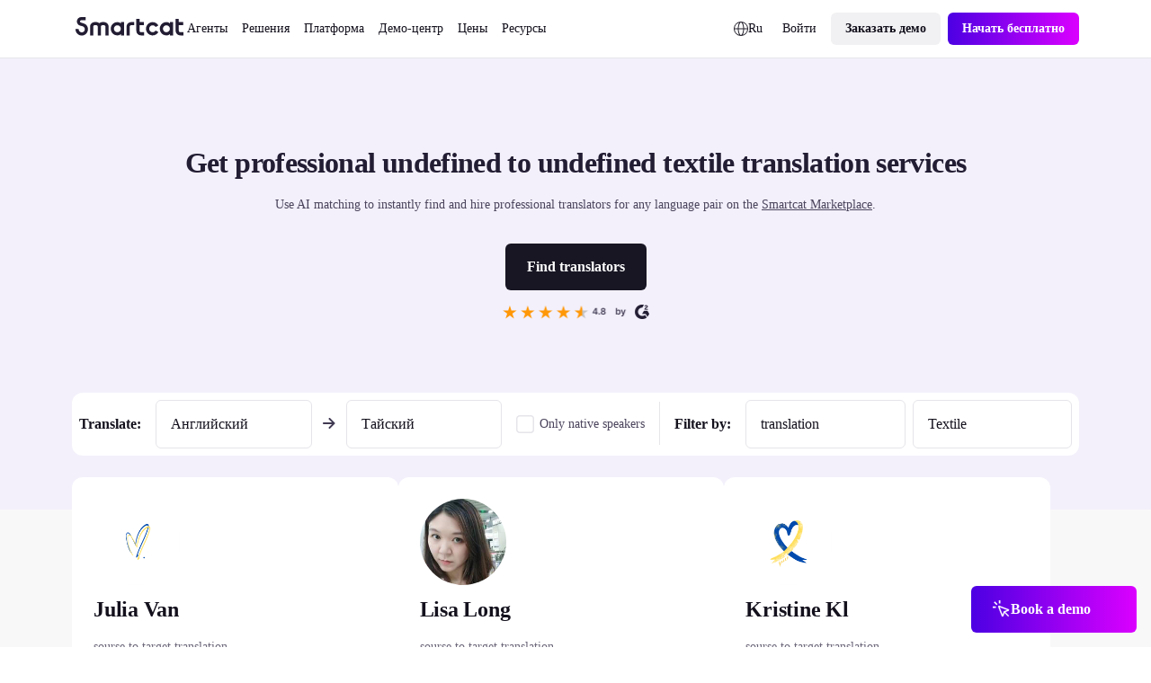

--- FILE ---
content_type: text/html;charset=utf-8
request_url: https://ru.smartcat.com/marketplace/english-thai-translation/textile
body_size: 99678
content:
<!DOCTYPE html><html  lang="ru" dir="auto" class="" style="overflow: hidden" data-capo=""><head><meta charset="utf-8">
<meta name="viewport" content="width=device-width, initial-scale=1.0">
<title> to  textile translation services</title>
<link rel="preconnect" href="https://www.googletagmanager.com">
<link rel="preconnect" href="https://www.google-analytics.com">
<link rel="preconnect" href="https://s3-promo-content.s3-eu-west-1.amazonaws.com">
<link rel="preconnect" href="https://gqucouwbfxremfdhdosu.supabase.co">
<link rel="preconnect" href="https://zgmt9lxb.tinifycdn.com">
<link rel="preconnect" href="https://9934pr0j.tinifycdn.com">
<link rel="preconnect" href="https://l4wt93pn.tinifycdn.com">
<link rel="preconnect" href="https://js.na.chilipiper.com">
<style>.sc-icon[data-v-2f6268cf]{font-style:normal;font-variant:normal;font-weight:400;line-height:1;margin:0;text-transform:none;--white:#fff;--black:#000;--mulberry-purple-100:#14101d;--mulberry-purple-90:#231d33;--mulberry-purple-new:#797389;--mulberry-purple:#413a53;--mulberry-purple-50:#4b445c;--mulberry-purple-45:#6b6679;--mulberry-purple-40:#aba7b3;--mulberry-purple-35:#c8c6ce;--mulberry-purple-20:#e6e5e8;--mulberry-purple-10:#f2f1f4;--mulberry-purple-0:#f9f8f9;--mulberry-purple-alpha-100:rgba(5,1,15,.94);--mulberry-purple-alpha-90:rgba(8,1,26,.89);--mulberry-purple-alpha:rgba(11,2,34,.78);--mulberry-purple-alpha-50:rgba(12,2,35,.74);--mulberry-purple-alpha-45:rgba(8,0,32,.6);--mulberry-purple-alpha-40:rgba(15,4,38,.35);--mulberry-purple-alpha-35:rgba(16,7,42,.23);--mulberry-purple-alpha-20:rgba(28,19,46,.11);--mulberry-purple-alpha-10:rgba(38,22,72,.06);--mulberry-purple-alpha-0:rgba(55,22,55,.03);--fuchsia-blue:#8160d1;--fuchsia-blue-60:#6239c6;--fuchsia-blue-10:#dbd1f2;--fuchsia-blue-0:#f3f0fb;--pink-insanity:#ce46f3;--pink-insanity-10:#f0c8fb;--pink-insanity-0:#faedfe;--denim:#0c72ed;--denim-10:#c7dffc;--denim-0:#ecf4fe;--breathtaking-mint:#00cba8;--breathtaking-mint-10:#b8f5ea;--breathtaking-mint-0:#e6fcf8;--artificial-turf:#3fbe61;--artificial-turf-10:#d3f0db;--artificial-turf-0:#f0faf3;--lightish-red:#fb3048;--lightish-red-10:#fec5cc;--lightish-red-0:#ffecee;--radiation-carrot:#ffa041;--radiation-carrot-10:#ffe2c4;--radiation-carrot-0:#fff5eb;--pink:#c010ef}.sc-icon[data-v-2f6268cf]:before{color:#413a53}.icon-16[data-v-2f6268cf]{font-size:calc(1600/var(--globals--dimension-mobile-page-width--mode1)*1vw)}@media screen and (min-width:769px){.icon-16[data-v-2f6268cf]{font-size:calc(var(--globals--dimension-desktop-content-width--mode1)*1600/(var(--globals--dimension-desktop-page-width--mode1)*var(--globals--dimension-desktop-content-width--mode1))*1vw)}}@media screen and (min-width:1279px){.icon-16[data-v-2f6268cf]{font-size:calc(var(--globals--dimension-desktop-content-width--mode1)*16/var(--globals--dimension-desktop-content-width--mode1)*1px)}}.icon-20[data-v-2f6268cf]{font-size:calc(2000/var(--globals--dimension-mobile-page-width--mode1)*1vw)}@media screen and (min-width:769px){.icon-20[data-v-2f6268cf]{font-size:calc(var(--globals--dimension-desktop-content-width--mode1)*2000/(var(--globals--dimension-desktop-page-width--mode1)*var(--globals--dimension-desktop-content-width--mode1))*1vw)}}@media screen and (min-width:1279px){.icon-20[data-v-2f6268cf]{font-size:calc(var(--globals--dimension-desktop-content-width--mode1)*20/var(--globals--dimension-desktop-content-width--mode1)*1px)}}.icon-24[data-v-2f6268cf]{font-size:calc(2400/var(--globals--dimension-mobile-page-width--mode1)*1vw)}@media screen and (min-width:769px){.icon-24[data-v-2f6268cf]{font-size:calc(var(--globals--dimension-desktop-content-width--mode1)*2400/(var(--globals--dimension-desktop-page-width--mode1)*var(--globals--dimension-desktop-content-width--mode1))*1vw)}}@media screen and (min-width:1279px){.icon-24[data-v-2f6268cf]{font-size:calc(var(--globals--dimension-desktop-content-width--mode1)*24/var(--globals--dimension-desktop-content-width--mode1)*1px)}}.icon-32[data-v-2f6268cf]{font-size:calc(3200/var(--globals--dimension-mobile-page-width--mode1)*1vw)}@media screen and (min-width:769px){.icon-32[data-v-2f6268cf]{font-size:calc(var(--globals--dimension-desktop-content-width--mode1)*3200/(var(--globals--dimension-desktop-page-width--mode1)*var(--globals--dimension-desktop-content-width--mode1))*1vw)}}@media screen and (min-width:1279px){.icon-32[data-v-2f6268cf]{font-size:calc(var(--globals--dimension-desktop-content-width--mode1)*32/var(--globals--dimension-desktop-content-width--mode1)*1px)}}.nuxt-icon[data-v-2f6268cf]{height:1em;vertical-align:middle;width:1em}.nuxt-icon--fill[data-v-2f6268cf],.nuxt-icon--fill[data-v-2f6268cf] *{fill:currentColor}</style>
<style>.nuxt-icon{height:1em;margin-bottom:.125em;vertical-align:middle;width:1em}.nuxt-icon--fill,.nuxt-icon--fill *{fill:currentColor}</style>
<style>/*! normalize.css v8.0.1 | MIT License | github.com/necolas/normalize.css */html{line-height:1.15;-webkit-text-size-adjust:100%}body,p{margin:0}main{display:block}h1{font-size:2em;margin:.67em 0}hr{box-sizing:content-box;height:0;overflow:visible}pre{font-family:monospace,monospace;font-size:1em}a{background-color:transparent}abbr[title]{border-bottom:none;text-decoration:underline;-webkit-text-decoration:underline dotted;text-decoration:underline dotted}b,strong{font-weight:bolder}code,kbd,samp{font-family:monospace,monospace;font-size:1em}small{font-size:80%}sub,sup{font-size:75%;line-height:0;position:relative;vertical-align:baseline}sub{bottom:-.25em}sup{top:-.5em}img{border-style:none}button,input,optgroup,select,textarea{font-family:inherit;font-size:100%;line-height:1.15;margin:0}button,input{overflow:visible}button,select{text-transform:none}[type=button],[type=reset],[type=submit],button{-webkit-appearance:button}[type=button]::-moz-focus-inner,[type=reset]::-moz-focus-inner,[type=submit]::-moz-focus-inner,button::-moz-focus-inner{border-style:none;padding:0}[type=button]:-moz-focusring,[type=reset]:-moz-focusring,[type=submit]:-moz-focusring,button:-moz-focusring{outline:1px dotted ButtonText}fieldset{padding:.35em .75em .625em}legend{box-sizing:border-box;color:inherit;display:table;max-width:100%;padding:0;white-space:normal}progress{vertical-align:baseline}textarea{overflow:auto}[type=checkbox],[type=radio]{box-sizing:border-box;padding:0}[type=number]::-webkit-inner-spin-button,[type=number]::-webkit-outer-spin-button{height:auto}[type=search]{-webkit-appearance:textfield;outline-offset:-2px}[type=search]::-webkit-search-decoration{-webkit-appearance:none}::-webkit-file-upload-button{-webkit-appearance:button;font:inherit}details{display:block}summary{display:list-item}[hidden],template{display:none}</style>
<style>:root{--globals--color-non-semantic-blue-10--mode1:#ecf4fe;--globals--color-non-semantic-blue-100--mode1:#0049a3;--globals--color-non-semantic-blue-20--mode1:#e0edfe;--globals--color-non-semantic-blue-30--mode1:#d5e7fe;--globals--color-non-semantic-blue-40--mode1:#b2d4fc;--globals--color-non-semantic-blue-5--mode1:#f6fafe;--globals--color-non-semantic-blue-50--mode1:#7fb8fa;--globals--color-non-semantic-blue-60--mode1:#3d92f8;--globals--color-non-semantic-blue-70--mode1:#1c7ef5;--globals--color-non-semantic-blue-80--mode1:#066fed;--globals--color-non-semantic-blue-90--mode1:#0160d4;--globals--color-non-semantic-gray-alpha-10--mode1:#30325011;--globals--color-non-semantic-gray-alpha-100--mode1:#04010eef;--globals--color-non-semantic-gray-alpha-20--mode1:#15153e1c;--globals--color-non-semantic-gray-alpha-30--mode1:#0b0b4a28;--globals--color-non-semantic-gray-alpha-40--mode1:#0300344f;--globals--color-non-semantic-gray-alpha-5--mode1:#3c445a0a;--globals--color-non-semantic-gray-alpha-50--mode1:#07012d7f;--globals--color-non-semantic-gray-alpha-60--mode1:#080422b2;--globals--color-non-semantic-gray-alpha-70--mode1:#030011d6;--globals--color-non-semantic-gray-alpha-80--mode1:#030110e2;--globals--color-non-semantic-gray-alpha-90--mode1:#03010ee8;--globals--color-non-semantic-gray-10--mode1:#f0f1f4;--globals--color-non-semantic-gray-100--mode1:#13101c;--globals--color-non-semantic-gray-20--mode1:#e5e5ea;--globals--color-non-semantic-gray-30--mode1:#d8d8e2;--globals--color-non-semantic-gray-40--mode1:#b1b0c0;--globals--color-non-semantic-gray-5--mode1:#f4f5f8;--globals--color-non-semantic-gray-50--mode1:#838096;--globals--color-non-semantic-gray-60--mode1:#524f64;--globals--color-non-semantic-gray-70--mode1:#2b2937;--globals--color-non-semantic-gray-80--mode1:#1f1d2a;--globals--color-non-semantic-gray-90--mode1:#1a1824;--globals--color-non-semantic-mint-10--mode1:#dcfcf7;--globals--color-non-semantic-mint-100--mode1:#005951;--globals--color-non-semantic-mint-20--mode1:#c2faf1;--globals--color-non-semantic-mint-30--mode1:#97ede0;--globals--color-non-semantic-mint-40--mode1:#6bdccc;--globals--color-non-semantic-mint-5--mode1:#edfffc;--globals--color-non-semantic-mint-50--mode1:#35c7b4;--globals--color-non-semantic-mint-60--mode1:#12b39f;--globals--color-non-semantic-mint-70--mode1:#009d8b;--globals--color-non-semantic-mint-80--mode1:#008778;--globals--color-non-semantic-mint-90--mode1:#007266;--globals--color-non-semantic-orange-10--mode1:#ffefe0;--globals--color-non-semantic-orange-100--mode1:#a83700;--globals--color-non-semantic-orange-20--mode1:#ffe6d1;--globals--color-non-semantic-orange-30--mode1:#ffddc2;--globals--color-non-semantic-orange-40--mode1:#ffc59a;--globals--color-non-semantic-orange-5--mode1:#fff6ed;--globals--color-non-semantic-orange-50--mode1:#ff9e59;--globals--color-non-semantic-orange-60--mode1:#ff771e;--globals--color-non-semantic-orange-70--mode1:#fa6002;--globals--color-non-semantic-orange-80--mode1:#ea5400;--globals--color-non-semantic-orange-90--mode1:#d14700;--globals--color-non-semantic-pink-10--mode1:#faecfe;--globals--color-non-semantic-pink-100--mode1:#7b089c;--globals--color-non-semantic-pink-20--mode1:#f7e0fe;--globals--color-non-semantic-pink-30--mode1:#f5d6ff;--globals--color-non-semantic-pink-40--mode1:#edb7fb;--globals--color-non-semantic-pink-5--mode1:#fcf6fe;--globals--color-non-semantic-pink-50--mode1:#e084f9;--globals--color-non-semantic-pink-60--mode1:#cf48f4;--globals--color-non-semantic-pink-70--mode1:#c326ed;--globals--color-non-semantic-pink-80--mode1:#ad13d8;--globals--color-non-semantic-pink-90--mode1:#970cbe;--globals--color-non-semantic-purple-10--mode1:#f3f1fb;--globals--color-non-semantic-purple-100--mode1:#460996;--globals--color-non-semantic-purple-20--mode1:#eeebfc;--globals--color-non-semantic-purple-30--mode1:#e2dbfc;--globals--color-non-semantic-purple-40--mode1:#c5b3fc;--globals--color-non-semantic-purple-5--mode1:#f8f7fc;--globals--color-non-semantic-purple-50--mode1:#8a59fc;--globals--color-non-semantic-purple-60--mode1:#7d39fc;--globals--color-non-semantic-purple-70--mode1:#731ef2;--globals--color-non-semantic-purple-80--mode1:#670fda;--globals--color-non-semantic-purple-90--mode1:#590bbe;--globals--color-non-semantic-red-10--mode1:#ffedef;--globals--color-non-semantic-red-100--mode1:#a10716;--globals--color-non-semantic-red-20--mode1:#ffe3e6;--globals--color-non-semantic-red-30--mode1:#ffd6da;--globals--color-non-semantic-red-40--mode1:#ffb4bb;--globals--color-non-semantic-red-5--mode1:#fff5f6;--globals--color-non-semantic-red-50--mode1:#ff808c;--globals--color-non-semantic-red-60--mode1:#ff495b;--globals--color-non-semantic-red-70--mode1:#ff2e43;--globals--color-non-semantic-red-80--mode1:#e51a2f;--globals--color-non-semantic-red-90--mode1:#c90d20;--globals--color-non-semantic-white-alpha-0--mode1:#ffffff00;--globals--color-non-semantic-white-alpha-10--mode1:#becae411;--globals--color-non-semantic-white-alpha-100--mode1:#fff;--globals--color-non-semantic-white-alpha-20--mode1:#dbe0fd1e;--globals--color-non-semantic-white-alpha-30--mode1:#d8d5fd51;--globals--color-non-semantic-white-alpha-40--mode1:#e2dffe89;--globals--color-non-semantic-white-alpha-5--mode1:#c2d8e40a;--globals--color-non-semantic-white-alpha-50--mode1:#ebebfdba;--globals--color-non-semantic-white-alpha-60--mode1:#f3f3fde0;--globals--color-non-semantic-white-alpha-70--mode1:#fafafee8;--globals--color-non-semantic-white-alpha-80--mode1:#f9fafdf4;--globals--color-non-semantic-white-alpha-90--mode1:#fbfcfff7;--utilities--component-border-color--mode1:#6a1ef2;--utilities--component-gap-m--mode1:40;--utilities--component-gap-s--mode1:16;--utilities--component-min-width--mode1:1000;--utilities--component-padding--mode1:40;--utilities--component-radius--mode1:16;--globals--dimension-desktop-content-width--mode1:1120;--globals--dimension-desktop-max-text-width--mode1:636;--globals--dimension-desktop-page-width--mode1:1280;--globals--dimension-mobile-content-width--mode1:360;--globals--dimension-mobile-max-text-width--mode1:360;--globals--dimension-mobile-page-width--mode1:390;--typography--family-body--desktop:Inter;--typography--family-body--mobile:Inter;--typography--family-heading--desktop:Plus Jakarta Sans;--typography--family-heading--mobile:Plus Jakarta Sans;--typography--letter-spacing-caption--desktop:0;--typography--letter-spacing-caption--mobile:0;--typography--letter-spacing-display--desktop:-3.5999999046325684;--typography--letter-spacing-display--mobile:-2.799999952316284;--typography--letter-spacing-h1--desktop:-0.9599999785423279;--typography--letter-spacing-h1--mobile:-0.6399999856948853;--typography--letter-spacing-h2--desktop:-0.6399999856948853;--typography--letter-spacing-h2--mobile:-0.23999999463558197;--typography--letter-spacing-h3--desktop:-0.23999999463558197;--typography--letter-spacing-h3--mobile:0;--typography--letter-spacing-h4--desktop:0;--typography--letter-spacing-h4--mobile:0.1599999964237213;--typography--letter-spacing-h5--desktop:0.1599999964237213;--typography--letter-spacing-h5--mobile:0.1599999964237213;--typography--letter-spacing-label-l--desktop:0;--typography--letter-spacing-label-l--mobile:0;--typography--letter-spacing-label-m--desktop:0;--typography--letter-spacing-label-m--mobile:0;--typography--letter-spacing-paragraph--desktop:0;--typography--letter-spacing-paragraph--mobile:0;--typography--letter-spacing-small-text--desktop:0;--typography--letter-spacing-small-text--mobile:0;--typography--line-height-caption--desktop:22;--typography--line-height-caption--mobile:20;--typography--line-height-display--desktop:80;--typography--line-height-display--mobile:64;--typography--line-height-h1--desktop:58;--typography--line-height-h1--mobile:40;--typography--line-height-h2--desktop:40;--typography--line-height-h2--mobile:32;--typography--line-height-h3--desktop:32;--typography--line-height-h3--mobile:28;--typography--line-height-h4--desktop:24;--typography--line-height-h4--mobile:24;--typography--line-height-h5--desktop:22;--typography--line-height-h5--mobile:20;--typography--line-height-label-l--desktop:20;--typography--line-height-label-l--mobile:20;--typography--line-height-label-m--desktop:20;--typography--line-height-label-m--mobile:20;--typography--line-height-paragraph--desktop:30;--typography--line-height-paragraph--mobile:26;--typography--line-height-small-text--desktop:26;--typography--line-height-small-text--mobile:22;--globals--radius-1--mode1:4;--globals--radius-2--mode1:6;--globals--radius-3--mode1:8;--globals--radius-4--mode1:12;--globals--radius-5--mode1:16;--globals--radius-6--mode1:24;--globals--radius-full--mode1:1000;--typography--size-caption--desktop:14;--typography--size-caption--mobile:12;--typography--size-display--desktop:72;--typography--size-display--mobile:56;--typography--size-h1--desktop:48;--typography--size-h1--mobile:32;--typography--size-h2--desktop:32;--typography--size-h2--mobile:24;--typography--size-h3--desktop:24;--typography--size-h3--mobile:18;--typography--size-h4--desktop:18;--typography--size-h4--mobile:16;--typography--size-h5--desktop:16;--typography--size-h5--mobile:14;--typography--size-label-l--desktop:16;--typography--size-label-l--mobile:16;--typography--size-label-m--desktop:14;--typography--size-label-m--mobile:14;--typography--size-paragraph--desktop:18;--typography--size-paragraph--mobile:16;--typography--size-small-text--desktop:16;--typography--size-small-text--mobile:14;--globals--spacing-0--mode1:0;--globals--spacing-1--mode1:2;--globals--spacing-10--mode1:56;--globals--spacing-11--mode1:64;--globals--spacing-12--mode1:80;--globals--spacing-13--mode1:96;--globals--spacing-14--mode1:120;--globals--spacing-15--mode1:160;--globals--spacing-2--mode1:4;--globals--spacing-3--mode1:8;--globals--spacing-4--mode1:12;--globals--spacing-5--mode1:16;--globals--spacing-6--mode1:24;--globals--spacing-7--mode1:32;--globals--spacing-8--mode1:40;--globals--spacing-9--mode1:48;--typography--weight-bold--desktop:Bold;--typography--weight-bold--mobile:Bold;--typography--weight-regular--desktop:Regular;--typography--weight-regular--mobile:Regular;--typography--weight-semi-bold--desktop:Semi Bold;--typography--weight-semi-bold--mobile:Semi Bold;--globals--color-semantic-brand-10--mode1:var(--globals--color-non-semantic-purple-10--mode1);--globals--color-semantic-brand-100--mode1:var(--globals--color-non-semantic-purple-100--mode1);--globals--color-semantic-brand-20--mode1:var(--globals--color-non-semantic-purple-20--mode1);--globals--color-semantic-brand-30--mode1:var(--globals--color-non-semantic-purple-30--mode1);--globals--color-semantic-brand-40--mode1:var(--globals--color-non-semantic-purple-40--mode1);--globals--color-semantic-brand-5--mode1:var(--globals--color-non-semantic-purple-5--mode1);--globals--color-semantic-brand-50--mode1:var(--globals--color-non-semantic-purple-50--mode1);--globals--color-semantic-brand-60--mode1:var(--globals--color-non-semantic-purple-60--mode1);--globals--color-semantic-brand-70--mode1:var(--globals--color-non-semantic-purple-70--mode1);--globals--color-semantic-brand-80--mode1:var(--globals--color-non-semantic-purple-80--mode1);--globals--color-semantic-brand-90--mode1:var(--globals--color-non-semantic-purple-90--mode1);--globals--color-semantic-negative-10--mode1:var(--globals--color-non-semantic-red-10--mode1);--globals--color-semantic-negative-100--mode1:var(--globals--color-non-semantic-red-100--mode1);--globals--color-semantic-negative-20--mode1:var(--globals--color-non-semantic-red-20--mode1);--globals--color-semantic-negative-30--mode1:var(--globals--color-non-semantic-red-30--mode1);--globals--color-semantic-negative-40--mode1:var(--globals--color-non-semantic-red-40--mode1);--globals--color-semantic-negative-5--mode1:var(--globals--color-non-semantic-red-5--mode1);--globals--color-semantic-negative-50--mode1:var(--globals--color-non-semantic-red-50--mode1);--globals--color-semantic-negative-60--mode1:var(--globals--color-non-semantic-red-60--mode1);--globals--color-semantic-negative-70--mode1:var(--globals--color-non-semantic-red-70--mode1);--globals--color-semantic-negative-80--mode1:var(--globals--color-non-semantic-red-80--mode1);--globals--color-semantic-negative-90--mode1:var(--globals--color-non-semantic-red-90--mode1);--sizes--spacing-page-sides--desktop:var(--globals--spacing-12--mode1);--sizes--spacing-page-sides--mobile:15;--colors--background-button-ghost-active--light:var(--globals--color-non-semantic-gray-alpha-10--mode1);--colors--background-button-ghost-active--dark:var(--globals--color-non-semantic-white-alpha-30--mode1);--colors--background-button-ghost-default--light:var(--globals--color-non-semantic-white-alpha-0--mode1);--colors--background-button-ghost-default--dark:var(--globals--color-non-semantic-white-alpha-0--mode1);--colors--background-button-ghost-hover--light:var(--globals--color-non-semantic-gray-alpha-5--mode1);--colors--background-button-ghost-hover--dark:var(--globals--color-non-semantic-white-alpha-20--mode1);--colors--background-button-primary-active--light:var(--globals--color-non-semantic-gray-alpha-60--mode1);--colors--background-button-primary-active--dark:var(--globals--color-non-semantic-white-alpha-50--mode1);--colors--background-button-primary-default--light:var(--globals--color-non-semantic-gray-alpha-90--mode1);--colors--background-button-primary-default--dark:var(--globals--color-non-semantic-white-alpha-100--mode1);--colors--background-button-primary-hover--light:var(--globals--color-non-semantic-gray-alpha-70--mode1);--colors--background-button-primary-hover--dark:var(--globals--color-non-semantic-white-alpha-70--mode1);--colors--background-button-secondary-active--light:var(--globals--color-non-semantic-gray-alpha-30--mode1);--colors--background-button-secondary-active--dark:var(--globals--color-non-semantic-white-alpha-40--mode1);--colors--background-button-secondary-default--light:var(--globals--color-non-semantic-gray-alpha-10--mode1);--colors--background-button-secondary-default--dark:var(--globals--color-non-semantic-white-alpha-20--mode1);--colors--background-button-secondary-hover--light:var(--globals--color-non-semantic-gray-alpha-20--mode1);--colors--background-button-secondary-hover--dark:var(--globals--color-non-semantic-white-alpha-30--mode1);--colors--background-interaction-active--light:var(--globals--color-non-semantic-gray-alpha-20--mode1);--colors--background-interaction-active--dark:var(--globals--color-non-semantic-white-alpha-20--mode1);--colors--background-interaction-default--light:var(--globals--color-non-semantic-white-alpha-0--mode1);--colors--background-interaction-default--dark:var(--globals--color-non-semantic-white-alpha-0--mode1);--colors--background-interaction-error--light:var(--globals--color-non-semantic-white-alpha-0--mode1);--colors--background-interaction-error--dark:var(--globals--color-non-semantic-white-alpha-0--mode1);--colors--background-interaction-focus--light:var(--globals--color-non-semantic-gray-alpha-5--mode1);--colors--background-interaction-focus--dark:var(--globals--color-non-semantic-white-alpha-5--mode1);--colors--background-interaction-hover--light:var(--globals--color-non-semantic-gray-alpha-5--mode1);--colors--background-interaction-hover--dark:var(--globals--color-non-semantic-white-alpha-5--mode1);--colors--background-interaction-selected-brand--light:var(--globals--color-semantic-brand-70--mode1);--colors--background-interaction-selected-brand--dark:var(--globals--color-semantic-brand-70--mode1);--colors--background-interaction-selected-strong--light:var(--colors--background-button-primary-default--light);--colors--background-interaction-selected-strong--dark:var(--colors--background-button-primary-default--dark);--colors--background-interaction-selected-subtle--light:var(--globals--color-non-semantic-gray-alpha-10--mode1);--colors--background-interaction-selected-subtle--dark:var(--globals--color-non-semantic-white-alpha-10--mode1);--colors--background-static-alpha-layer-1--light:var(--globals--color-non-semantic-gray-alpha-5--mode1);--colors--background-static-alpha-layer-1--dark:var(--globals--color-non-semantic-white-alpha-5--mode1);--colors--background-static-alpha-layer-2--light:var(--globals--color-non-semantic-gray-alpha-10--mode1);--colors--background-static-alpha-layer-2--dark:var(--globals--color-non-semantic-white-alpha-10--mode1);--colors--background-static-alpha-layer-3--light:var(--globals--color-non-semantic-gray-alpha-20--mode1);--colors--background-static-alpha-layer-3--dark:var(--globals--color-non-semantic-white-alpha-20--mode1);--colors--background-static-blue-layer-1--light:var(--globals--color-non-semantic-blue-10--mode1);--colors--background-static-blue-layer-1--dark:var(--globals--color-non-semantic-blue-90--mode1);--colors--background-static-blue-layer-2--light:var(--globals--color-non-semantic-blue-20--mode1);--colors--background-static-blue-layer-2--dark:var(--globals--color-non-semantic-blue-80--mode1);--colors--background-static-blue-layer-3--light:var(--globals--color-non-semantic-blue-30--mode1);--colors--background-static-blue-layer-3--dark:var(--globals--color-non-semantic-blue-70--mode1);--colors--background-static-gray-inverted--light:var(--globals--color-non-semantic-gray-100--mode1);--colors--background-static-gray-inverted--dark:var(--globals--color-non-semantic-white-alpha-100--mode1);--colors--background-static-gray-layer-0--light:var(--globals--color-non-semantic-white-alpha-100--mode1);--colors--background-static-gray-layer-0--dark:var(--globals--color-non-semantic-gray-90--mode1);--colors--background-static-gray-layer-1--light:var(--globals--color-non-semantic-gray-5--mode1);--colors--background-static-gray-layer-1--dark:var(--globals--color-non-semantic-gray-80--mode1);--colors--background-static-gray-layer-2--light:var(--globals--color-non-semantic-gray-10--mode1);--colors--background-static-gray-layer-2--dark:var(--globals--color-non-semantic-gray-70--mode1);--colors--background-static-gray-layer-3--light:var(--globals--color-non-semantic-gray-20--mode1);--colors--background-static-gray-layer-3--dark:var(--globals--color-non-semantic-gray-60--mode1);--colors--background-static-mint-layer-1--light:var(--globals--color-non-semantic-mint-10--mode1);--colors--background-static-mint-layer-1--dark:var(--globals--color-non-semantic-mint-100--mode1);--colors--background-static-mint-layer-2--light:var(--globals--color-non-semantic-mint-20--mode1);--colors--background-static-mint-layer-2--dark:var(--globals--color-non-semantic-mint-90--mode1);--colors--background-static-mint-layer-3--light:var(--globals--color-non-semantic-mint-30--mode1);--colors--background-static-mint-layer-3--dark:var(--globals--color-non-semantic-mint-80--mode1);--colors--background-static-orange-layer-1--light:var(--globals--color-non-semantic-orange-10--mode1);--colors--background-static-orange-layer-1--dark:var(--globals--color-non-semantic-orange-100--mode1);--colors--background-static-orange-layer-2--light:var(--globals--color-non-semantic-orange-20--mode1);--colors--background-static-orange-layer-2--dark:var(--globals--color-non-semantic-orange-90--mode1);--colors--background-static-orange-layer-3--light:var(--globals--color-non-semantic-orange-30--mode1);--colors--background-static-orange-layer-3--dark:var(--globals--color-non-semantic-orange-80--mode1);--colors--background-static-pink-layer-1--light:var(--globals--color-non-semantic-pink-10--mode1);--colors--background-static-pink-layer-1--dark:var(--globals--color-non-semantic-pink-100--mode1);--colors--background-static-pink-layer-2--light:var(--globals--color-non-semantic-pink-20--mode1);--colors--background-static-pink-layer-2--dark:var(--globals--color-non-semantic-pink-90--mode1);--colors--background-static-pink-layer-3--light:var(--globals--color-non-semantic-pink-30--mode1);--colors--background-static-pink-layer-3--dark:var(--globals--color-non-semantic-pink-80--mode1);--colors--background-static-purple-layer-1--light:var(--globals--color-non-semantic-purple-10--mode1);--colors--background-static-purple-layer-1--dark:var(--globals--color-non-semantic-purple-80--mode1);--colors--background-static-purple-layer-2--light:var(--globals--color-non-semantic-purple-20--mode1);--colors--background-static-purple-layer-2--dark:var(--globals--color-non-semantic-purple-70--mode1);--colors--background-static-purple-layer-3--light:var(--globals--color-non-semantic-purple-30--mode1);--colors--background-static-purple-layer-3--dark:var(--globals--color-non-semantic-purple-60--mode1);--colors--background-static-red-layer-1--light:var(--globals--color-non-semantic-red-10--mode1);--colors--background-static-red-layer-1--dark:var(--globals--color-non-semantic-red-100--mode1);--colors--background-static-red-layer-2--light:var(--globals--color-non-semantic-red-20--mode1);--colors--background-static-red-layer-2--dark:var(--globals--color-non-semantic-red-90--mode1);--colors--background-static-red-layer-3--light:var(--globals--color-non-semantic-red-30--mode1);--colors--background-static-red-layer-3--dark:var(--globals--color-non-semantic-red-80--mode1);--colors--border-button-active--light:var(--globals--color-non-semantic-gray-alpha-20--mode1);--colors--border-button-active--dark:var(--globals--color-non-semantic-white-alpha-20--mode1);--colors--border-button-default--light:var(--globals--color-non-semantic-gray-alpha-20--mode1);--colors--border-button-default--dark:var(--globals--color-non-semantic-white-alpha-20--mode1);--colors--border-button-hover--light:var(--globals--color-non-semantic-gray-alpha-20--mode1);--colors--border-button-hover--dark:var(--globals--color-non-semantic-white-alpha-20--mode1);--colors--border-divider-default--light:var(--globals--color-non-semantic-gray-alpha-20--mode1);--colors--border-divider-default--dark:var(--globals--color-non-semantic-white-alpha-20--mode1);--colors--border-focus-default--light:var(--globals--color-non-semantic-purple-40--mode1);--colors--border-focus-default--dark:var(--globals--color-non-semantic-purple-90--mode1);--colors--border-interaction-active--light:var(--globals--color-non-semantic-gray-alpha-20--mode1);--colors--border-interaction-active--dark:var(--globals--color-non-semantic-white-alpha-20--mode1);--colors--border-interaction-default--light:var(--globals--color-non-semantic-gray-alpha-20--mode1);--colors--border-interaction-default--dark:var(--globals--color-non-semantic-white-alpha-20--mode1);--colors--border-interaction-error--light:var(--globals--color-semantic-negative-80--mode1);--colors--border-interaction-error--dark:var(--globals--color-semantic-negative-70--mode1);--colors--border-interaction-hover--light:var(--globals--color-non-semantic-gray-alpha-20--mode1);--colors--border-interaction-hover--dark:var(--globals--color-non-semantic-white-alpha-20--mode1);--colors--content-interaction-active--light:var(--globals--color-non-semantic-gray-alpha-40--mode1);--colors--content-interaction-active--dark:var(--globals--color-non-semantic-white-alpha-30--mode1);--colors--content-interaction-default--light:var(--globals--color-non-semantic-gray-alpha-100--mode1);--colors--content-interaction-default--dark:var(--globals--color-non-semantic-white-alpha-100--mode1);--colors--content-interaction-error--light:var(--globals--color-semantic-negative-80--mode1);--colors--content-interaction-error--dark:var(--globals--color-semantic-negative-70--mode1);--colors--content-interaction-hover--light:var(--globals--color-non-semantic-gray-alpha-60--mode1);--colors--content-interaction-hover--dark:var(--globals--color-non-semantic-white-alpha-50--mode1);--colors--content-link-active--light:var(--globals--color-semantic-brand-50--mode1);--colors--content-link-active--dark:var(--globals--color-semantic-brand-30--mode1);--colors--content-link-default--light:var(--globals--color-semantic-brand-70--mode1);--colors--content-link-default--dark:var(--globals--color-semantic-brand-50--mode1);--colors--content-link-hover--light:var(--globals--color-semantic-brand-60--mode1);--colors--content-link-hover--dark:var(--globals--color-semantic-brand-40--mode1);--colors--content-misc-rating--light:var(--globals--color-non-semantic-orange-70--mode1);--colors--content-misc-rating--dark:var(--globals--color-non-semantic-orange-70--mode1);--colors--content-static-brand--light:var(--globals--color-semantic-brand-70--mode1);--colors--content-static-brand--dark:var(--globals--color-semantic-brand-50--mode1);--colors--content-static-inverted--light:var(--globals--color-non-semantic-white-alpha-100--mode1);--colors--content-static-inverted--dark:var(--globals--color-non-semantic-gray-100--mode1);--colors--content-static-marketplace--light:var(--globals--color-non-semantic-mint-60--mode1);--colors--content-static-marketplace--dark:var(--globals--color-non-semantic-mint-50--mode1);--colors--content-static-primary--light:var(--globals--color-non-semantic-gray-alpha-100--mode1);--colors--content-static-primary--dark:var(--globals--color-non-semantic-white-alpha-100--mode1);--colors--content-static-secondary--light:var(--globals--color-non-semantic-gray-alpha-60--mode1);--colors--content-static-secondary--dark:var(--globals--color-non-semantic-white-alpha-50--mode1);--colors--content-static-solutions--light:var(--globals--color-non-semantic-blue-70--mode1);--colors--content-static-solutions--dark:var(--globals--color-non-semantic-blue-70--mode1);--colors--content-static-tertiary--light:var(--globals--color-non-semantic-gray-alpha-40--mode1);--colors--content-static-tertiary--dark:var(--globals--color-non-semantic-white-alpha-30--mode1);--sizes--dimension-content-width--desktop:var(--globals--dimension-desktop-content-width--mode1);--sizes--dimension-content-width--mobile:var(--globals--dimension-mobile-content-width--mode1);--sizes--dimension-max-text-width--desktop:var(--globals--dimension-desktop-max-text-width--mode1);--sizes--dimension-max-text-width--mobile:var(--globals--dimension-mobile-max-text-width--mode1);--sizes--dimension-page-width--desktop:var(--globals--dimension-desktop-page-width--mode1);--sizes--dimension-page-width--mobile:var(--globals--dimension-mobile-page-width--mode1);--sizes--radius-button--desktop:var(--globals--radius-2--mode1);--sizes--radius-button--mobile:var(--globals--radius-2--mode1);--sizes--radius-button-container--desktop:var(--globals--radius-3--mode1);--sizes--radius-button-container--mobile:var(--globals--radius-3--mode1);--sizes--radius-card-contained--desktop:var(--globals--radius-3--mode1);--sizes--radius-card-contained--mobile:var(--globals--radius-3--mode1);--sizes--radius-card-regular--desktop:var(--globals--radius-5--mode1);--sizes--radius-card-regular--mobile:var(--globals--radius-5--mode1);--sizes--radius-panel--desktop:var(--globals--radius-5--mode1);--sizes--radius-panel--mobile:var(--globals--radius-5--mode1);--sizes--spacing-between-buttons-horzontal--desktop:var(--globals--spacing-3--mode1);--sizes--spacing-between-buttons-horzontal--mobile:var(--globals--spacing-3--mode1);--sizes--spacing-between-elements-1--desktop:var(--globals--spacing-1--mode1);--sizes--spacing-between-elements-1--mobile:var(--globals--spacing-1--mode1);--sizes--spacing-between-elements-10--desktop:var(--globals--spacing-11--mode1);--sizes--spacing-between-elements-10--mobile:var(--globals--spacing-9--mode1);--sizes--spacing-between-elements-11--desktop:var(--globals--spacing-12--mode1);--sizes--spacing-between-elements-11--mobile:var(--globals--spacing-11--mode1);--sizes--spacing-between-elements-2--desktop:var(--globals--spacing-2--mode1);--sizes--spacing-between-elements-2--mobile:var(--globals--spacing-2--mode1);--sizes--spacing-between-elements-3--desktop:var(--globals--spacing-3--mode1);--sizes--spacing-between-elements-3--mobile:var(--globals--spacing-3--mode1);--sizes--spacing-between-elements-4--desktop:var(--globals--spacing-4--mode1);--sizes--spacing-between-elements-4--mobile:var(--globals--spacing-3--mode1);--sizes--spacing-between-elements-5--desktop:var(--globals--spacing-5--mode1);--sizes--spacing-between-elements-5--mobile:var(--globals--spacing-4--mode1);--sizes--spacing-between-elements-6--desktop:var(--globals--spacing-6--mode1);--sizes--spacing-between-elements-6--mobile:var(--globals--spacing-5--mode1);--sizes--spacing-between-elements-7--desktop:var(--globals--spacing-7--mode1);--sizes--spacing-between-elements-7--mobile:var(--globals--spacing-6--mode1);--sizes--spacing-between-elements-8--desktop:var(--globals--spacing-8--mode1);--sizes--spacing-between-elements-8--mobile:var(--globals--spacing-7--mode1);--sizes--spacing-between-elements-9--desktop:var(--globals--spacing-10--mode1);--sizes--spacing-between-elements-9--mobile:var(--globals--spacing-8--mode1);--sizes--spacing-between-gutter-default--desktop:var(--globals--spacing-3--mode1);--sizes--spacing-between-gutter-default--mobile:var(--globals--spacing-3--mode1);--sizes--spacing-button-l-gap--desktop:var(--globals--spacing-4--mode1);--sizes--spacing-button-l-gap--mobile:var(--globals--spacing-4--mode1);--sizes--spacing-button-l-horizontal--desktop:var(--globals--spacing-6--mode1);--sizes--spacing-button-l-horizontal--mobile:var(--globals--spacing-6--mode1);--sizes--spacing-button-l-vertical--desktop:var(--globals--spacing-5--mode1);--sizes--spacing-button-l-vertical--mobile:var(--globals--spacing-5--mode1);--sizes--spacing-button-m-gap--desktop:var(--globals--spacing-3--mode1);--sizes--spacing-button-m-gap--mobile:var(--globals--spacing-3--mode1);--sizes--spacing-button-m-horizontal--desktop:var(--globals--spacing-5--mode1);--sizes--spacing-button-m-horizontal--mobile:var(--globals--spacing-5--mode1);--sizes--spacing-button-m-vertical--desktop:var(--globals--spacing-3--mode1);--sizes--spacing-button-m-vertical--mobile:var(--globals--spacing-3--mode1);--sizes--spacing-button-xl-gap--desktop:var(--globals--spacing-4--mode1);--sizes--spacing-button-xl-gap--mobile:var(--globals--spacing-4--mode1);--sizes--spacing-button-xl-horizontal--desktop:var(--globals--spacing-9--mode1);--sizes--spacing-button-xl-horizontal--mobile:var(--globals--spacing-9--mode1);--sizes--spacing-button-xl-vertical--desktop:var(--globals--spacing-6--mode1);--sizes--spacing-button-xl-vertical--mobile:var(--globals--spacing-6--mode1);--sizes--spacing-card-l-bottom--desktop:var(--globals--spacing-9--mode1);--sizes--spacing-card-l-bottom--mobile:var(--globals--spacing-6--mode1);--sizes--spacing-card-l-gap--desktop:var(--globals--spacing-6--mode1);--sizes--spacing-card-l-gap--mobile:var(--globals--spacing-5--mode1);--sizes--spacing-card-l-horizontal--desktop:var(--globals--spacing-7--mode1);--sizes--spacing-card-l-horizontal--mobile:var(--globals--spacing-5--mode1);--sizes--spacing-card-l-top--desktop:var(--globals--spacing-7--mode1);--sizes--spacing-card-l-top--mobile:var(--globals--spacing-5--mode1);--sizes--spacing-card-m-bottom--desktop:var(--globals--spacing-8--mode1);--sizes--spacing-card-m-bottom--mobile:var(--globals--spacing-6--mode1);--sizes--spacing-card-m-gap--desktop:var(--globals--spacing-6--mode1);--sizes--spacing-card-m-gap--mobile:var(--globals--spacing-5--mode1);--sizes--spacing-card-m-horizontal--desktop:var(--globals--spacing-6--mode1);--sizes--spacing-card-m-horizontal--mobile:var(--globals--spacing-5--mode1);--sizes--spacing-card-m-top--desktop:var(--globals--spacing-6--mode1);--sizes--spacing-card-m-top--mobile:var(--globals--spacing-5--mode1);--sizes--spacing-card-s-bottom--desktop:var(--globals--spacing-6--mode1);--sizes--spacing-card-s-bottom--mobile:var(--globals--spacing-6--mode1);--sizes--spacing-card-s-gap--desktop:var(--globals--spacing-5--mode1);--sizes--spacing-card-s-gap--mobile:var(--globals--spacing-5--mode1);--sizes--spacing-card-s-horizontal--desktop:var(--globals--spacing-5--mode1);--sizes--spacing-card-s-horizontal--mobile:var(--globals--spacing-5--mode1);--sizes--spacing-card-s-top--desktop:var(--globals--spacing-5--mode1);--sizes--spacing-card-s-top--mobile:var(--globals--spacing-5--mode1);--sizes--spacing-input-l-filled--desktop:var(--globals--spacing-3--mode1);--sizes--spacing-input-l-filled--mobile:var(--globals--spacing-3--mode1);--sizes--spacing-input-l-gap--desktop:var(--globals--spacing-4--mode1);--sizes--spacing-input-l-gap--mobile:var(--globals--spacing-4--mode1);--sizes--spacing-input-l-horizontal--desktop:var(--globals--spacing-5--mode1);--sizes--spacing-input-l-horizontal--mobile:var(--globals--spacing-5--mode1);--sizes--spacing-input-l-vertical--desktop:var(--globals--spacing-5--mode1);--sizes--spacing-input-l-vertical--mobile:var(--globals--spacing-5--mode1);--sizes--spacing-input-m-filled--desktop:var(--globals--spacing-2--mode1);--sizes--spacing-input-m-filled--mobile:var(--globals--spacing-2--mode1);--sizes--spacing-input-m-gap--desktop:var(--globals--spacing-3--mode1);--sizes--spacing-input-m-gap--mobile:var(--globals--spacing-3--mode1);--sizes--spacing-input-m-horizontal--desktop:var(--globals--spacing-4--mode1);--sizes--spacing-input-m-horizontal--mobile:var(--globals--spacing-4--mode1);--sizes--spacing-input-m-vertical--desktop:var(--globals--spacing-3--mode1);--sizes--spacing-input-m-vertical--mobile:var(--globals--spacing-3--mode1);--sizes--spacing-page-vertical-1--desktop:var(--globals--spacing-3--mode1);--sizes--spacing-page-vertical-1--mobile:var(--globals--spacing-3--mode1);--sizes--spacing-page-vertical-2--desktop:var(--globals--spacing-5--mode1);--sizes--spacing-page-vertical-2--mobile:var(--globals--spacing-3--mode1);--sizes--spacing-page-vertical-3--desktop:var(--globals--spacing-6--mode1);--sizes--spacing-page-vertical-3--mobile:var(--globals--spacing-6--mode1);--sizes--spacing-page-vertical-4--desktop:var(--globals--spacing-8--mode1);--sizes--spacing-page-vertical-4--mobile:var(--globals--spacing-8--mode1);--sizes--spacing-page-vertical-5--desktop:var(--globals--spacing-10--mode1);--sizes--spacing-page-vertical-5--mobile:var(--globals--spacing-9--mode1);--sizes--spacing-page-vertical-6--desktop:var(--globals--spacing-12--mode1);--sizes--spacing-page-vertical-6--mobile:var(--globals--spacing-11--mode1);--sizes--spacing-page-vertical-7--desktop:var(--globals--spacing-14--mode1);--sizes--spacing-page-vertical-7--mobile:var(--globals--spacing-12--mode1);--sizes--spacing-page-vertical-8--desktop:var(--globals--spacing-15--mode1);--sizes--spacing-page-vertical-8--mobile:var(--globals--spacing-14--mode1);--sizes--spacing-panel-bottom--desktop:var(--globals--spacing-10--mode1);--sizes--spacing-panel-bottom--mobile:var(--globals--spacing-6--mode1);--sizes--spacing-panel-horizontal--desktop:var(--globals--spacing-9--mode1);--sizes--spacing-panel-horizontal--mobile:var(--globals--spacing-5--mode1);--sizes--spacing-panel-top--desktop:var(--globals--spacing-9--mode1);--sizes--spacing-panel-top--mobile:var(--globals--spacing-5--mode1)}</style>
<style>.sc-row{position:relative}.sc-row_align_c{text-align:center}.sc-row_indent_2xs{margin-bottom:var(--indent-2xs)}.sc-row_indent_xs{margin-bottom:var(--indent-xs)}.sc-row_indent_s{margin-bottom:var(--indent-s)}.sc-row_indent_m{margin-bottom:var(--indent-m)}.sc-row_indent_l{margin-bottom:var(--indent-l)}.sc-row_indent_2xl{margin-bottom:var(--indent-2xl)}.sc-row_indent_3xl{margin-bottom:var(--indent-3xl)}.sc-row_indent_4xl{margin-bottom:var(--indent-4xl)}.sc-row_indent_3xs{margin-bottom:var(--indent-3xs)}@media (min-width:769px){.sc-row_tablet-indent_none{margin-bottom:0}}.sc-indent_right_2xs{margin-right:var(--indent-2xs)}.sc-indent_right_xs{margin-right:var(--indent-xs)}.sc-indent_right_s{margin-right:var(--indent-s)}.sc-indent_right_m{margin-right:var(--indent-m)}.sc-indent_right_l{margin-right:var(--indent-l)}.sc-indent_right_xl{margin-right:var(--indent-xl)}.sc-indent_right_2xl{margin-right:var(--indent-2xl)}.sc-indent_right_3xl{margin-right:var(--indent-3xl)}.sc-indent_right_4xl{margin-right:var(--indent-4xl)}.sc-indent_left_2xs{margin-left:var(--indent-2xs)}.sc-indent_left_xs{margin-left:var(--indent-xs)}.sc-indent_left_s{margin-left:var(--indent-s)}.sc-indent_left_m{margin-left:var(--indent-m)}.sc-indent_left_l{margin-left:var(--indent-l)}.sc-indent_left_2xl{margin-left:var(--indent-2xl)}.sc-indent_left_3xl{margin-left:var(--indent-3xl)}.sc-indent_left_4xl{margin-left:var(--indent-4xl)}.sc-indent_top_2xs{margin-top:var(--indent-2xs)}.sc-indent_top_xs{margin-top:var(--indent-xs)}.sc-indent_top_s{margin-top:var(--indent-s)}.sc-indent_top_m{margin-top:var(--indent-m)}.sc-indent_top_l{margin-top:var(--indent-l)}.sc-indent_top_2xl{margin-top:var(--indent-2xl)}.sc-indent_top_3xl{margin-top:var(--indent-3xl)}.sc-indent_top_4xl{margin-top:var(--indent-4xl)}.sc-layout{display:flex;flex-direction:column}.sc-layout_inline{display:inline-flex}.sc-layout_wrap{flex-wrap:wrap}.sc-layout_overflow_h{overflow:hidden}.sc-layout_horizontal{flex-direction:row}@media (min-width:769px){.sc-layout_tablet_horizontal{flex-direction:row}}@media (min-width:1190px){.sc-layout_desktop_horizontal{flex-direction:row}}.sc-layout_valign_start{align-items:start}.sc-layout_valign_center{align-items:center}.sc-layout_valign_baseline{align-items:baseline}.sc-layout_valign_end{align-items:flex-end}.sc-layout_align_space-between{justify-content:space-between}.sc-layout_align_start{justify-content:flex-start}.sc-layout_align_end{justify-content:flex-end}.sc-layout_align_center{justify-content:center}.sc-layout__flex,.sc-layout__item_flex,.sc-layout_flex{flex:1 1 auto}.sc-layout__item_flex_none{flex:0 0 auto}.sc-layout__item_valign_start{align-self:flex-start}.sc-layout__item_valign_end{align-self:flex-end}.sc-layout__item_valign_center{align-self:center}.sc-layout__item_overflow{overflow:hidden;text-overflow:ellipsis;white-space:nowrap}.sc-grid{display:grid;grid-auto-columns:1fr}.sc-grid_cols_2{grid-template-columns:repeat(2,1fr)}.sc-grid_cols_3{grid-template-columns:repeat(3,1fr)}.sc-grid_cols_5{grid-template-columns:repeat(5,1fr)}.sc-grid_flow_column{grid-auto-flow:column}.sc-grid_column-gap_2xl{-moz-column-gap:var(--indent-2xl);column-gap:var(--indent-2xl)}.sc-grid_row-gap_m{row-gap:var(--indent-m)}.sc-grid__cell_w_2{grid-column:span 2}.sc-grid__cell_w_3{grid-column:span 3}.sc-badge{align-items:center;border-radius:.4rem;box-sizing:border-box;display:inline-flex;height:2rem;max-width:100%;min-width:auto;overflow:hidden;padding:0 .4rem;white-space:nowrap}.sc-badge_valign_middle{vertical-align:middle}.sc-badge__text{font-size:var(--font-size-s);font-weight:var(--font-semi-bold);line-height:1.6rem;overflow:hidden;text-overflow:ellipsis;white-space:nowrap}.sc-badge_grey{background:var(--mulberry-purple-20);color:var(--mulberry-purple);--icon-color:var(--mulberry-purple-50);transition:all .3s ease}.sc-avatar{background-color:var(--denim-30);background-position:50%;background-repeat:no-repeat;background-size:contain;border-radius:.4rem;color:var(--white);font-size:var(--font-size-m);font-weight:var(--font-semi-bold);height:3.2rem;line-height:3.2rem;position:relative;text-align:center;text-transform:uppercase;width:3.2rem}.sc-avatar_inline{display:inline-block}.sc-avatar__img{background-color:transparent;background-position:50%;background-repeat:no-repeat;background-size:contain;border-radius:.4rem;bottom:0;left:0;position:absolute;right:0;top:0}.sc-avatar__name{font-size:inherit}.sc-avatar_size_xxs{font-size:var(--font-size-xxs);height:1.8rem;line-height:1.8rem;width:1.8rem}.sc-avatar_size_xs{font-size:var(--font-size-xs);height:2rem;line-height:2rem;width:2rem}.sc-avatar_size_s{font-size:var(--font-size-xs);height:2.4rem;line-height:2.4rem;width:2.4rem}.sc-avatar_size_m{font-size:var(--font-size-m);height:3.2rem;line-height:3.2rem;width:3.2rem}.sc-avatar_size_l,.sc-avatar_size_l .sc-avatar__img,.sc-avatar_size_xl,.sc-avatar_size_xl .sc-avatar__img,.sc-avatar_size_xxl,.sc-avatar_size_xxl .sc-avatar__img{border-radius:.6rem;font-size:var(--font-size-l)}.sc-avatar_size_l{height:4rem;line-height:4rem;width:4rem}.sc-avatar_size_xl{height:4.4rem;line-height:4.4rem;width:4.4rem}.sc-avatar_size_xxl{font-size:var(--font-size-xxxl);font-weight:var(--font-bold);height:10.4rem;line-height:10.4rem;width:10.4rem}.sc-avatar__marker{background:var(--mulberry-purple-30);border:2px solid var(--white);border-radius:50%;bottom:-.4rem;display:inline-block;height:.6rem;position:absolute;right:-.4rem;width:.6rem}.sc-avatar__marker_online{background:var(--artificial-turf)}.sc-avatar_size_l .sc-avatar__marker,.sc-avatar_size_xl .sc-avatar__marker{bottom:-.5rem;height:.8rem;right:-.5rem;width:.8rem}.sc-avatar_size_xxl .sc-avatar__marker{bottom:2px;height:.8rem;right:2px;width:.8rem}.sc-avatar_bg_1{background-color:var(--avatar-color-1)}.sc-avatar_bg_2{background-color:var(--avatar-color-2)}.sc-avatar_bg_3{background-color:var(--avatar-color-3)}.sc-avatar_bg_4{background-color:var(--avatar-color-4)}.sc-avatar_bg_5{background-color:var(--avatar-color-5)}.sc-avatar_bg_6{background-color:var(--avatar-color-6)}.sc-input{align-items:center;border-radius:.6rem;box-shadow:none;box-sizing:border-box;cursor:text;display:flex;flex-flow:row nowrap;min-height:2.8rem;padding:.4rem;transform:translateZ(0)}.sc-input_simple{background:transparent;border:1px solid #e6e5e8}.sc-input_size-medium{height:3.6rem;padding:.8rem .8rem .8rem 1rem}.sc-input__input{background:transparent;border:none;box-sizing:border-box;color:#413a53;flex:1;font-size:1.4rem;font-weight:400;height:2rem;line-height:2rem;margin:0;min-width:5rem;outline:none;padding:.1rem 0 0;text-overflow:ellipsis}.sc-input__icon{--icon-color:#aba7b3;height:1.6rem;margin-right:.625rem;width:1.6rem}.sc-input__clear{cursor:pointer;height:1.6rem;padding:0 .6rem;width:1.6rem}.sc-icon{display:inline-block}.sc-icon_size_xxs{height:1rem;width:1rem}.sc-icon_size_xs{height:1.2rem;width:1.2rem}.sc-icon_size_s{height:1.4rem;width:1.4rem}.sc-icon_size_m{height:1.6rem;width:1.6rem}.sc-icon_size_l{height:2.4rem;width:2.4rem}.sc-icon_size_xl{height:3.2rem;width:3.2rem}.sc-icon_color_breathtaking-mint{fill:var(--breathtaking-mint)}.sc-icon_color_radiation-carrot{fill:var(--radiation-carrot)}.sc-icon_color_mulberry-purple-new{fill:var(--mulberry-purple-new)}.sc-icon_color_mulberry-purple-40{fill:var(--mulberry-purple-40)}.sc-icon_color_mulberry-purple-45{fill:var(--mulberry-purple-45)}.sc-icon_color_mulberry-purple-90{fill:var(--mulberry-purple-90)}.sc-icon_valign_middle{vertical-align:middle}.sc-card{border:1px solid var(--mulberry-purple-20);border-radius:.6rem;padding:2rem}.sc-tooltip{display:inline-block;position:relative}.sc-tooltip__box{background:var(--white);border-radius:.6rem;box-shadow:0 .2rem 2rem rgba(69,59,94,.2);box-sizing:border-box;left:0;max-width:80rem;opacity:0;pointer-events:none;position:absolute;text-align:center;top:0;visibility:hidden;z-index:17}.sc-tooltip__box_text-align_left{text-align:left}.sc-tooltip__box_valign_m{vertical-align:middle}.sc-tooltip:hover .sc-tooltip__box{opacity:1;visibility:visible}.sc-tooltip_theme-dark .sc-tooltip__box{background:var(--mulberry-purple)}.sc-tooltip_size_m .sc-tooltip__box{min-width:22.9rem;padding:2rem}.sc-tooltip_pos_b .sc-tooltip__box{left:50%;margin-top:var(--indent-m);top:100%;transform:translateX(-50%)}.sc-tooltip_pos_t .sc-tooltip__box{bottom:100%;left:50%;margin-bottom:var(--indent-s);top:auto;transform:translateX(-50%)}.sc-separator{background-color:#efefef;display:block;height:1px}.sc-table{border-collapse:collapse;font-weight:400;table-layout:fixed;width:100%}.sc-table__tcell,.sc-table__tcell_head{border-bottom:1px solid #f2f1f4;border-top:1px solid #f2f1f4;padding:8px 12px;vertical-align:middle}.sc-table__tcell_gradient{background:linear-gradient(90deg,#6239c6,#c010ef 99.78%)}.sc-table__tcell_mulberry-purple-10{background-color:var(--mulberry-purple-10)}.sc-table__tcell_mulberry-purple-0{background-color:var(--mulberry-purple-0)}.sc-table__tcell_clip{overflow:hidden}.sc-table__tcell_head{color:#231d33;font-size:16px;font-weight:700;line-height:28px;text-align:left}.sc-table__tcell_valign_t{vertical-align:top}.sc-table__tcell_align_c{text-align:center}.sc-table__tcell_align_r{text-align:right}.sc-wrap{display:block}.sc-wrap_nowrap{white-space:nowrap}.sp-overlay{display:none!important}</style>
<style>:root{--icon-color:var(--mulberry-purple-45);--text-color:var(--mulberry-purple);--font-size:var(--font-size-m);--font-size-xxs:0.8rem;--font-size-xs:1rem;--font-size-s:1.2rem;--font-size-m:1.4rem;--font-size-l:1.6rem;--font-size-xl:2rem;--font-size-xxl:2.4rem;--font-size-xxxl:3.6rem;--line-height-3xs:18px;--line-height-2xs:20px;--line-height-xs:22px;--line-height-s:24px;--line-height-m:26px;--line-height-l:28px;--line-height-xl:32px;--line-height-2xl:40px;--line-height-3xl:58px;--indent-3xs:0.2rem;--indent-2xs:0.4rem;--indent-xs:0.6rem;--indent-s:0.8rem;--indent-m:1rem;--indent-l:1.2rem;--indent-xl:1.6rem;--indent-2xl:2rem;--indent-3xl:3rem;--indent-4xl:4rem;--font-regular:400;--font-semi-bold:600;--font-bold:700;--font-family-inter:"Inter","Sans-fallback";--white:#fff;--black:#000;--mulberry-purple-100:#14101d;--mulberry-purple-90:#231d33;--mulberry-purple-80:#2c2440;--mulberry-purple-70:#372f4a;--mulberry-purple:#413a53;--mulberry-purple-50:#4b445c;--mulberry-purple-45:#6b6679;--mulberry-purple-new:#797389;--mulberry-purple-40:#aba7b3;--mulberry-purple-35:#c8c6ce;--mulberry-purple-30:#dedce4;--mulberry-purple-20:#e6e5e8;--mulberry-purple-10:#f2f1f4;--mulberry-purple-0:#f9f8f9;--fuchsia-blue-100:#26164c;--fuchsia-blue-90:#351f6a;--fuchsia-blue-80:#442889;--fuchsia-blue-70:#5330a7;--fuchsia-blue-60:#6239c6;--fuchsia-blue:#8160d1;--fuchsia-blue-40:#9276d7;--fuchsia-blue-30:#ab94e0;--fuchsia-blue-20:#c3b3e9;--fuchsia-blue-10:#dbd1f2;--fuchsia-blue-0:#f3f0fb;--pink-insanity-100:#4a065c;--pink-insanity-90:#670881;--pink-insanity-80:#850ba6;--pink-insanity-70:#a20dcb;--pink-insanity:#c010ef;--pink-insanity-50:#ce46f3;--pink-insanity-40:#d359f4;--pink-insanity-30:#dd7ef7;--pink-insanity-20:#e7a3f9;--pink-insanity-10:#f0c8fb;--pink-insanity-0:#faedfe;--denim-100:#052d5d;--denim-90:#073f83;--denim-80:#0951a8;--denim-70:#0a63cd;--denim:#0c72ed;--denim-50:#328af5;--denim-40:#579ff6;--denim-30:#7cb5f8;--denim-20:#a2cafa;--denim-10:#c7dffc;--denim-0:#ecf4fe;--breathtaking-mint-100:#00473c;--breathtaking-mint-70:#00a182;--breathtaking-mint-60:#00b896;--breathtaking-mint:#00cba8;--breathtaking-mint-40:#2ed8ba;--breathtaking-mint-30:#5ce3cb;--breathtaking-mint-10:#b8f5ea;--artificial-turf-100:#184a26;--artificial-turf-90:#226735;--artificial-turf:#2c8544;--artificial-turf-70:#36a152;--artificial-turf-60:#3fbe61;--artificial-turf-50:#5dc97a;--artificial-turf-40:#7ad392;--artificial-turf-30:#98ddaa;--artificial-turf-20:#b5e7c2;--artificial-turf-10:#d3f0db;--artificial-turf-0:#f0faf3;--breathtaking-mint-90:#006451;--breathtaking-mint-80:#00866b;--breathtaking-mint-20:#8aecdb;--breathtaking-mint-0:#e6fcf8;--lightish-red-100:#60020d;--lightish-red-90:#870312;--lightish-red-80:#ad0317;--lightish-red-70:#cb273b;--lightish-red:#e22b41;--lightish-red-50:#fb3048;--lightish-red-40:#fc5266;--lightish-red-30:#fc7888;--lightish-red-20:#fd9faa;--lightish-red-10:#fec5cc;--lightish-red-0:#ffecee;--radiation-carrot-100:#623100;--radiation-carrot-90:#894500;--radiation-carrot-80:#b15800;--radiation-carrot-70:#d86c00;--radiation-carrot-60:#ff8000;--radiation-carrot:#ffa041;--radiation-carrot-40:#ffa74e;--radiation-carrot-30:#ffba76;--radiation-carrot-20:#ffce9d;--radiation-carrot-10:#ffe2c4;--radiation-carrot-0:#fff5eb;--link-light:#8461d9;--color-toggle:#fff;--switch-button-height:3rem;--switch-button-border-thickness:4px;--switch-transition:all 0.3s ease-in-out;--button-side-length:calc(var(--switch-button-height) - var(--switch-button-border-thickness)*2);--avatar-color-1:var(--denim-30);--avatar-color-2:var(--artificial-turf-30);--avatar-color-3:var(--pink-insanity-30);--avatar-color-4:var(--fuchsia-blue-30);--avatar-color-5:var(--radiation-carrot-30);--avatar-color-6:var(--lightish-red-30)}*,:after,:before{box-sizing:inherit}*{margin:0;padding:0}.app{min-height:100%;position:relative}html{font-family:var(--font-family-inter);font-size:10px;font-style:normal;margin:0;min-height:100vh;overflow-x:hidden;padding:0;width:100%;-webkit-font-smoothing:antialiased;-moz-osx-font-smoothing:grayscale;box-sizing:border-box}#__nuxt,body{height:100%;margin:0;width:100%}#__nuxt{padding:0}@media (any-pointer:fine){::-webkit-scrollbar{width:1.6rem}::-webkit-scrollbar-track{background-color:transparent;border-radius:10rem}::-webkit-scrollbar-thumb{background-clip:content-box;background-color:var(--mulberry-purple-35);border:.5rem solid transparent;border-radius:10rem;min-height:3rem}::-webkit-scrollbar-thumb:hover{background-color:var(--mulberry-purple-40)}::-webkit-scrollbar-thumb:disabled{background:var(--mulberry-purple-10)}}.sc-h1{font-size:var(--font-size-xxl);line-height:3rem}.sc-h1,.sc-h2{font-weight:400;margin:0;padding:0}.sc-h2{font-size:var(--font-size-xl);line-height:2.8rem}.sc-h3{font-size:var(--font-size-l);font-weight:400;line-height:2.4rem;margin:0;padding:0}.sc-caption{font-size:var(--font-size-s);line-height:1.6rem}.sc-text_regular{font-weight:var(--font-regular)}.sc-text{color:var(--text-color);font-size:var(--font-size);line-height:2rem}.sc-text_size-x-small{font-size:var(--font-size-s);line-height:1.6rem}.sc-text_size-small{font-size:var(--font-size-m);line-height:2rem}.sc-text_size-medium{font-size:var(--font-size-l);line-height:2.4rem}.sc-text_size-large{font-size:var(--font-size-xl);line-height:2.8rem}.sc-text_size-x-large{font-size:var(--font-size-xxl);line-height:3rem}.sc-text_size-xx-large{font-size:var(--font-size-xxxl);line-height:4.4rem}.sc-text_line-height_3xs{line-height:var(--line-height-3xs)}.sc-text_line-height_2xs{line-height:var(--line-height-2xs)}.sc-text_line-height_xs{line-height:var(--line-height-xs)}.sc-text_line-height_s{line-height:var(--line-height-s)}.sc-text_line-height_m{line-height:var(--line-height-m)}.sc-text_line-height_l{line-height:var(--line-height-l)}.sc-text_line-height_xl{line-height:var(--line-height-xl)}.sc-text_line-height_2xl{line-height:var(--line-height-2xl)}.sc-text_line-height_3xl{line-height:var(--line-height-3xl)}.sc-text_semibold{font-weight:var(--font-semi-bold)}.sc-text_italy{font-style:italic}.sc-text_color-inherit{color:var(--text-color)}.sc-text_bold{font-weight:var(--font-bold)}.sc-text_align-left{text-align:left}.sc-text_align-right{text-align:right}.sc-text_align-center{text-align:center}.sc-text_valign_middle{vertical-align:middle}.sc-text_color-white{color:var(--white)}.sc-text_color-mulberry-purple-new{color:var(--mulberry-purple-new)}.sc-text_color-mulberry-purple-45{color:var(--mulberry-purple-45)}.sc-text_color-mulberry-purple-90{color:var(--mulberry-purple-90)}.sc-text_nobreak{white-space:nowrap}.sc-link{color:var(--link-light);cursor:pointer}.sc-button{align-items:center;background:var(--link-light);border:none;border-radius:.6rem;box-shadow:none;box-sizing:border-box;color:var(--white);cursor:pointer;display:inline-block;font-size:var(--font-size-l);font-size:12px;font-weight:700;padding:1rem 2rem;text-align:center;text-decoration:none;transition:.1s;white-space:nowrap}.sc-button:hover{opacity:.8}.sc-button_large{font-weight:var(--font-semi-bold);height:4.4rem}.sc-button_simple{background-color:transparent;border:.1rem solid var(--mulberry-purple-20);color:var(--mulberry-purple)}.sc-button_simple:hover{background-color:var(--mulberry-purple-20);border-color:var(--mulberry-purple-30)}.sc-button_simple:active{background-color:var(--mulberry-purple-30);border-color:var(--mulberry-purple-30)}.sc-button_flat{background-color:transparent;border:.1rem solid transparent;color:var(--mulberry-purple-45)}.sc-button_flat:hover{background-color:var(--mulberry-purple-20);border-color:var(--mulberry-purple-20)}.sc-button_flat:active{background-color:var(--mulberry-purple-30);border-color:var(--mulberry-purple-30)}.button-dark,.sc-button_cta-black{align-items:center;background:var(--mulberry-purple-90);border:none;border-radius:.6rem;box-shadow:none;box-sizing:border-box;color:var(--white);-moz-column-gap:.8rem;column-gap:.8rem;cursor:pointer;display:inline-flex;font-size:var(--font-size-l);font-weight:var(--font-semi-bold);height:4.4rem;justify-content:center;line-height:2.4rem;outline:none;padding:1rem 2rem;text-align:center;transition:.1s;white-space:nowrap;width:-moz-fit-content;width:fit-content}.button-dark:hover,.sc-button_dark:hover{background:var(--mulberry-purple-70)}.sc-button_size-small{border-radius:.4rem;height:2.8rem;padding:0 1rem}.sc-button_size-small .sc-button__text{font-size:var(--font-size-m)}.sc-button_size-medium{height:3.6rem;padding:0 1.6rem}.sc-button_size-medium .sc-button__text{font-size:var(--font-size-m)}.sc-button_icon-only{padding:0 .6rem}.sc-button-link{background-color:transparent;border:none;cursor:pointer;font-family:var(--font-family-inter);padding:0;transition:background .1s ease,color .1s}.sc-button-link__mulberry-purple-new{color:var(--mulberry-purple-new)}.sc-button-link__mulberry-purple-new:hover{color:var(--mulberry-purple-50)}.sc-button-link__mulberry-purple-new:active{color:var(--mulberry-purple-80)}.sc-button-link__mulberry-purple-new .sc-button-link__text{border-bottom:1px solid var(--mulberry-purple-new)}.sc-button-link__mulberry-purple-new:hover .sc-button-link__text{border-color:var(--mulberry-purple-50)}.sc-button-link__mulberry-purple-new:active .sc-button-link__text{border-color:var(--mulberry-purple-80)}.sc-button-link_x-small{padding:.2rem 0}.sc-button-link_small,.sc-button-link_x-small{border-radius:.4rem;font-size:1.4rem;line-height:2rem}.sc-button-link_small{padding:.4rem 0}.sc-button-link_medium{border-radius:.6rem;font-size:1.4rem;line-height:2rem;padding:.8rem 0}.sc-wrapper{box-sizing:border-box;display:block;margin:0 auto;max-width:550px;width:calc(100% - 32px)}.sc-custom-html ul{list-style:none}.sc-custom-html ul li{margin-bottom:1rem;padding-left:20px;position:relative}.lang-btn{display:none!important}@media (min-width:768px){.sc-wrapper{max-width:704px}}@media (min-width:1190px){.sc-wrapper{max-width:1120px}}</style>
<style>@font-face{ascent-override:107%;font-family:Sans-fallback;size-adjust:107%;src:local("Arial")}:root{--p-body-font-family:Inter,Sans-fallback;--p-body-font-size:10px;--p-body-font-weight:400;--p-body-line-height:26px;--p-body-text-color:#4b445c}.sc23-wrapper{display:block;margin:0 auto;max-width:calc(var(--globals--dimension-mobile-content-width--mode1)*100/var(--globals--dimension-mobile-page-width--mode1)*1vw);width:100%}@media screen and (min-width:769px){.sc23-wrapper{max-width:calc(var(--globals--dimension-desktop-content-width--mode1)*100*var(--globals--dimension-desktop-content-width--mode1)/(var(--globals--dimension-desktop-page-width--mode1)*var(--globals--dimension-desktop-content-width--mode1))*1vw)}}@media screen and (min-width:1279px){.sc23-wrapper{max-width:calc(var(--globals--dimension-desktop-content-width--mode1)*var(--globals--dimension-desktop-content-width--mode1)/var(--globals--dimension-desktop-content-width--mode1)*1px)}}.sc23-wrapper-small{display:block;margin:0 auto;max-width:calc(36000/var(--globals--dimension-mobile-page-width--mode1)*1vw);width:100%}@media screen and (min-width:769px){.sc23-wrapper-small{max-width:calc(var(--globals--dimension-desktop-content-width--mode1)*74200/(var(--globals--dimension-desktop-page-width--mode1)*var(--globals--dimension-desktop-content-width--mode1))*1vw)}}@media screen and (min-width:1279px){.sc23-wrapper-small{max-width:calc(var(--globals--dimension-desktop-content-width--mode1)*742/var(--globals--dimension-desktop-content-width--mode1)*1px)}}.desktop-only{display:none}@media screen and (min-width:769px){.desktop-only{display:block}.mobile-only{display:none}}.classDisplay{color:var(--colors--content-static-primary--light);font-family:var(--typography--family-heading--mobile),var(--typography--family-body--mobile),"Sans-fallback";font-size:calc(var(--typography--size-display--mobile)*100/var(--globals--dimension-mobile-page-width--mode1)*1vw);font-weight:var(--typography--weight-bold--mobile);letter-spacing:calc(var(--typography--letter-spacing-display--mobile)*100/var(--globals--dimension-mobile-page-width--mode1)*1vw);line-height:calc(var(--typography--line-height-display--mobile)*100/var(--globals--dimension-mobile-page-width--mode1)*1vw);margin:0}@media screen and (min-width:769px){.classDisplay{font-size:calc(var(--typography--size-display--desktop)*100*var(--globals--dimension-desktop-content-width--mode1)/(var(--globals--dimension-desktop-page-width--mode1)*var(--globals--dimension-desktop-content-width--mode1))*1vw);letter-spacing:calc(var(--typography--letter-spacing-display--desktop)*100*var(--globals--dimension-desktop-content-width--mode1)/(var(--globals--dimension-desktop-page-width--mode1)*var(--globals--dimension-desktop-content-width--mode1))*1vw);line-height:calc(var(--typography--line-height-display--desktop)*100*var(--globals--dimension-desktop-content-width--mode1)/(var(--globals--dimension-desktop-page-width--mode1)*var(--globals--dimension-desktop-content-width--mode1))*1vw)}}@media screen and (min-width:1279px){.classDisplay{font-size:calc(var(--globals--dimension-desktop-content-width--mode1)*var(--typography--size-display--desktop)/var(--globals--dimension-desktop-content-width--mode1)*1px);letter-spacing:calc(var(--globals--dimension-desktop-content-width--mode1)*var(--typography--letter-spacing-display--desktop)/var(--globals--dimension-desktop-content-width--mode1)*1px);line-height:calc(var(--globals--dimension-desktop-content-width--mode1)*var(--typography--line-height-display--desktop)/var(--globals--dimension-desktop-content-width--mode1)*1px)}}.classH1{color:var(--colors--content-static-primary--light);font-family:var(--typography--family-heading--mobile),var(--typography--family-body--mobile),"Sans-fallback";font-size:calc(var(--typography--size-h1--mobile)*100/var(--globals--dimension-mobile-page-width--mode1)*1vw);font-weight:var(--typography--weight-bold--mobile);letter-spacing:calc(var(--typography--letter-spacing-h1--mobile)*100/var(--globals--dimension-mobile-page-width--mode1)*1vw);line-height:calc(var(--typography--line-height-h1--mobile)*100/var(--globals--dimension-mobile-page-width--mode1)*1vw);margin:0}@media screen and (min-width:769px){.classH1{font-size:calc(var(--typography--size-h1--desktop)*100*var(--globals--dimension-desktop-content-width--mode1)/(var(--globals--dimension-desktop-page-width--mode1)*var(--globals--dimension-desktop-content-width--mode1))*1vw);letter-spacing:calc(var(--typography--letter-spacing-h1--desktop)*100*var(--globals--dimension-desktop-content-width--mode1)/(var(--globals--dimension-desktop-page-width--mode1)*var(--globals--dimension-desktop-content-width--mode1))*1vw);line-height:calc(var(--typography--line-height-h1--desktop)*100*var(--globals--dimension-desktop-content-width--mode1)/(var(--globals--dimension-desktop-page-width--mode1)*var(--globals--dimension-desktop-content-width--mode1))*1vw)}}@media screen and (min-width:1279px){.classH1{font-size:calc(var(--globals--dimension-desktop-content-width--mode1)*var(--typography--size-h1--desktop)/var(--globals--dimension-desktop-content-width--mode1)*1px);letter-spacing:calc(var(--globals--dimension-desktop-content-width--mode1)*var(--typography--letter-spacing-h1--desktop)/var(--globals--dimension-desktop-content-width--mode1)*1px);line-height:calc(var(--globals--dimension-desktop-content-width--mode1)*var(--typography--line-height-h1--desktop)/var(--globals--dimension-desktop-content-width--mode1)*1px)}}.classH2{color:var(--colors--content-static-primary--light);font-family:var(--typography--family-heading--mobile),var(--typography--family-body--mobile),"Sans-fallback";font-size:calc(var(--typography--size-h2--mobile)*100/var(--globals--dimension-mobile-page-width--mode1)*1vw);font-weight:var(--typography--weight-bold--mobile);letter-spacing:calc(var(--typography--letter-spacing-h2--mobile)*100/var(--globals--dimension-mobile-page-width--mode1)*1vw);line-height:calc(var(--typography--line-height-h2--mobile)*100/var(--globals--dimension-mobile-page-width--mode1)*1vw);margin:0}@media screen and (min-width:769px){.classH2{font-size:calc(var(--typography--size-h2--desktop)*100*var(--globals--dimension-desktop-content-width--mode1)/(var(--globals--dimension-desktop-page-width--mode1)*var(--globals--dimension-desktop-content-width--mode1))*1vw);letter-spacing:calc(var(--typography--letter-spacing-h2--desktop)*100*var(--globals--dimension-desktop-content-width--mode1)/(var(--globals--dimension-desktop-page-width--mode1)*var(--globals--dimension-desktop-content-width--mode1))*1vw);line-height:calc(var(--typography--line-height-h2--desktop)*100*var(--globals--dimension-desktop-content-width--mode1)/(var(--globals--dimension-desktop-page-width--mode1)*var(--globals--dimension-desktop-content-width--mode1))*1vw)}}@media screen and (min-width:1279px){.classH2{font-size:calc(var(--globals--dimension-desktop-content-width--mode1)*var(--typography--size-h2--desktop)/var(--globals--dimension-desktop-content-width--mode1)*1px);letter-spacing:calc(var(--globals--dimension-desktop-content-width--mode1)*var(--typography--letter-spacing-h2--desktop)/var(--globals--dimension-desktop-content-width--mode1)*1px);line-height:calc(var(--globals--dimension-desktop-content-width--mode1)*var(--typography--line-height-h2--desktop)/var(--globals--dimension-desktop-content-width--mode1)*1px)}}.classH3{color:var(--colors--content-static-primary--light);font-family:var(--typography--family-heading--mobile),var(--typography--family-body--mobile),"Sans-fallback";font-size:calc(var(--typography--size-h3--mobile)*100/var(--globals--dimension-mobile-page-width--mode1)*1vw);font-weight:var(--typography--weight-bold--mobile);letter-spacing:calc(var(--typography--letter-spacing-h3--mobile)*100/var(--globals--dimension-mobile-page-width--mode1)*1vw);line-height:calc(var(--typography--line-height-h3--mobile)*100/var(--globals--dimension-mobile-page-width--mode1)*1vw);margin:0}@media screen and (min-width:769px){.classH3{font-size:calc(var(--typography--size-h3--desktop)*100*var(--globals--dimension-desktop-content-width--mode1)/(var(--globals--dimension-desktop-page-width--mode1)*var(--globals--dimension-desktop-content-width--mode1))*1vw);letter-spacing:calc(var(--typography--letter-spacing-h3--desktop)*100*var(--globals--dimension-desktop-content-width--mode1)/(var(--globals--dimension-desktop-page-width--mode1)*var(--globals--dimension-desktop-content-width--mode1))*1vw);line-height:calc(var(--typography--line-height-h3--desktop)*100*var(--globals--dimension-desktop-content-width--mode1)/(var(--globals--dimension-desktop-page-width--mode1)*var(--globals--dimension-desktop-content-width--mode1))*1vw)}}@media screen and (min-width:1279px){.classH3{font-size:calc(var(--globals--dimension-desktop-content-width--mode1)*var(--typography--size-h3--desktop)/var(--globals--dimension-desktop-content-width--mode1)*1px);letter-spacing:calc(var(--globals--dimension-desktop-content-width--mode1)*var(--typography--letter-spacing-h3--desktop)/var(--globals--dimension-desktop-content-width--mode1)*1px);line-height:calc(var(--globals--dimension-desktop-content-width--mode1)*var(--typography--line-height-h3--desktop)/var(--globals--dimension-desktop-content-width--mode1)*1px)}}.classH4{color:var(--colors--content-static-primary--light);font-family:var(--typography--family-heading--mobile),var(--typography--family-body--mobile),"Sans-fallback";font-size:calc(var(--typography--size-h4--mobile)*100/var(--globals--dimension-mobile-page-width--mode1)*1vw);font-weight:var(--typography--weight-bold--mobile);line-height:calc(var(--typography--line-height-h4--mobile)*100/var(--globals--dimension-mobile-page-width--mode1)*1vw);margin:0}@media screen and (min-width:769px){.classH4{font-size:calc(var(--typography--size-h4--desktop)*100*var(--globals--dimension-desktop-content-width--mode1)/(var(--globals--dimension-desktop-page-width--mode1)*var(--globals--dimension-desktop-content-width--mode1))*1vw);line-height:calc(var(--typography--line-height-h4--desktop)*100*var(--globals--dimension-desktop-content-width--mode1)/(var(--globals--dimension-desktop-page-width--mode1)*var(--globals--dimension-desktop-content-width--mode1))*1vw)}}@media screen and (min-width:1279px){.classH4{font-size:calc(var(--globals--dimension-desktop-content-width--mode1)*var(--typography--size-h4--desktop)/var(--globals--dimension-desktop-content-width--mode1)*1px);line-height:calc(var(--globals--dimension-desktop-content-width--mode1)*var(--typography--line-height-h4--desktop)/var(--globals--dimension-desktop-content-width--mode1)*1px)}}.classH4_regular{font-weight:var(--typography--weight-regular--mobile)}.classH4_regular,.classH5{color:var(--colors--content-static-primary--light)}.classH5{font-family:var(--typography--family-heading--mobile),var(--typography--family-body--mobile),"Sans-fallback";font-size:calc(var(--typography--size-h5--mobile)*100/var(--globals--dimension-mobile-page-width--mode1)*1vw);font-weight:var(--typography--weight-bold--mobile);line-height:calc(var(--typography--line-height-h5--mobile)*100/var(--globals--dimension-mobile-page-width--mode1)*1vw);margin:0}@media screen and (min-width:769px){.classH5{font-size:calc(var(--typography--size-h5--desktop)*100*var(--globals--dimension-desktop-content-width--mode1)/(var(--globals--dimension-desktop-page-width--mode1)*var(--globals--dimension-desktop-content-width--mode1))*1vw);line-height:calc(var(--typography--line-height-h5--desktop)*100*var(--globals--dimension-desktop-content-width--mode1)/(var(--globals--dimension-desktop-page-width--mode1)*var(--globals--dimension-desktop-content-width--mode1))*1vw)}}@media screen and (min-width:1279px){.classH5{font-size:calc(var(--globals--dimension-desktop-content-width--mode1)*var(--typography--size-h5--desktop)/var(--globals--dimension-desktop-content-width--mode1)*1px);line-height:calc(var(--globals--dimension-desktop-content-width--mode1)*var(--typography--line-height-h5--desktop)/var(--globals--dimension-desktop-content-width--mode1)*1px)}}.classH5_regular{color:var(--colors--content-static-primary--light);font-weight:var(--typography--weight-regular--mobile)}.classLink{cursor:pointer;display:inline;text-decoration:none}.classLink-default{color:inherit;font-size:inherit;font-weight:inherit;line-height:inherit;text-decoration:underline;transition:opacity .2s,outline .2s,-webkit-text-decoration .2s;transition:opacity .2s,text-decoration .2s,outline .2s;transition:opacity .2s,text-decoration .2s,outline .2s,-webkit-text-decoration .2s}.classLink-default:hover{text-decoration:none}.classLink-default:focus-within{outline:4px solid #dbd1f2}.classLink-default:active{opacity:.5;text-decoration:none}.classLink-high-contrast{color:#8160d1;font-size:inherit;font-weight:inherit;line-height:inherit;transition:opacity .2s,outline .2s,-webkit-text-decoration .2s;transition:opacity .2s,text-decoration .2s,outline .2s;transition:opacity .2s,text-decoration .2s,outline .2s,-webkit-text-decoration .2s}.classLink-high-contrast:hover{text-decoration:underline}.classLink-high-contrast:focus-within{outline:4px solid #dbd1f2}.classLink-high-contrast:active{opacity:.5;text-decoration:underline}.classParagraph{color:var(--colors--content-static-primary--light);font-size:calc(var(--typography--size-paragraph--mobile)*100/var(--globals--dimension-mobile-page-width--mode1)*1vw);letter-spacing:calc(var(--typography--letter-spacing-paragraph--mobile)*100/var(--globals--dimension-mobile-page-width--mode1)*1vw);line-height:calc(var(--typography--line-height-paragraph--mobile)*100/var(--globals--dimension-mobile-page-width--mode1)*1vw);margin:0}@media screen and (min-width:769px){.classParagraph{font-size:calc(var(--typography--size-paragraph--desktop)*100*var(--globals--dimension-desktop-content-width--mode1)/(var(--globals--dimension-desktop-page-width--mode1)*var(--globals--dimension-desktop-content-width--mode1))*1vw);letter-spacing:calc(var(--typography--letter-spacing-paragraph--desktop)*100*var(--globals--dimension-desktop-content-width--mode1)/(var(--globals--dimension-desktop-page-width--mode1)*var(--globals--dimension-desktop-content-width--mode1))*1vw);line-height:calc(var(--typography--line-height-paragraph--desktop)*100*var(--globals--dimension-desktop-content-width--mode1)/(var(--globals--dimension-desktop-page-width--mode1)*var(--globals--dimension-desktop-content-width--mode1))*1vw)}}@media screen and (min-width:1279px){.classParagraph{font-size:calc(var(--globals--dimension-desktop-content-width--mode1)*var(--typography--size-paragraph--desktop)/var(--globals--dimension-desktop-content-width--mode1)*1px);letter-spacing:calc(var(--globals--dimension-desktop-content-width--mode1)*var(--typography--letter-spacing-paragraph--desktop)/var(--globals--dimension-desktop-content-width--mode1)*1px);line-height:calc(var(--globals--dimension-desktop-content-width--mode1)*var(--typography--line-height-paragraph--desktop)/var(--globals--dimension-desktop-content-width--mode1)*1px)}}.classParagraph :deep(br){content:"";display:block;height:calc(var(--typography--size-paragraph--mobile)*100/var(--globals--dimension-mobile-page-width--mode1)*1vw);width:100%}@media screen and (min-width:769px){.classParagraph :deep(br){height:calc(var(--typography--size-paragraph--desktop)*100*var(--globals--dimension-desktop-content-width--mode1)/(var(--globals--dimension-desktop-page-width--mode1)*var(--globals--dimension-desktop-content-width--mode1))*1vw)}}@media screen and (min-width:1279px){.classParagraph :deep(br){height:calc(var(--globals--dimension-desktop-content-width--mode1)*var(--typography--size-paragraph--desktop)/var(--globals--dimension-desktop-content-width--mode1)*1px)}}:global(.classParagraph p+p){margin-top:calc(var(--typography--size-paragraph--mobile)*100/var(--globals--dimension-mobile-page-width--mode1)*1vw)!important}@media screen and (min-width:769px){:global(.classParagraph p+p){margin-top:calc(var(--typography--size-paragraph--desktop)*100*var(--globals--dimension-desktop-content-width--mode1)/(var(--globals--dimension-desktop-page-width--mode1)*var(--globals--dimension-desktop-content-width--mode1))*1vw)!important}}@media screen and (min-width:1279px){:global(.classParagraph p+p){margin-top:calc(var(--globals--dimension-desktop-content-width--mode1)*var(--typography--size-paragraph--desktop)/var(--globals--dimension-desktop-content-width--mode1)*1px)!important}}.classParagraph_bold{font-weight:var(--typography--weight-bold--mobile)}.classParagraph_bold,.classSmall-text{color:var(--colors--content-static-primary--light)}.classSmall-text{font-size:calc(var(--typography--size-small-text--mobile)*100/var(--globals--dimension-mobile-page-width--mode1)*1vw);letter-spacing:calc(var(--typography--letter-spacing-small-text--mobile)*100/var(--globals--dimension-mobile-page-width--mode1)*1vw);line-height:calc(var(--typography--line-height-small-text--mobile)*100/var(--globals--dimension-mobile-page-width--mode1)*1vw);margin:0}@media screen and (min-width:769px){.classSmall-text{font-size:calc(var(--typography--size-small-text--desktop)*100*var(--globals--dimension-desktop-content-width--mode1)/(var(--globals--dimension-desktop-page-width--mode1)*var(--globals--dimension-desktop-content-width--mode1))*1vw);letter-spacing:calc(var(--typography--letter-spacing-small-text--desktop)*100*var(--globals--dimension-desktop-content-width--mode1)/(var(--globals--dimension-desktop-page-width--mode1)*var(--globals--dimension-desktop-content-width--mode1))*1vw);line-height:calc(var(--typography--line-height-small-text--desktop)*100*var(--globals--dimension-desktop-content-width--mode1)/(var(--globals--dimension-desktop-page-width--mode1)*var(--globals--dimension-desktop-content-width--mode1))*1vw)}}@media screen and (min-width:1279px){.classSmall-text{font-size:calc(var(--globals--dimension-desktop-content-width--mode1)*var(--typography--size-small-text--desktop)/var(--globals--dimension-desktop-content-width--mode1)*1px);letter-spacing:calc(var(--globals--dimension-desktop-content-width--mode1)*var(--typography--letter-spacing-small-text--desktop)/var(--globals--dimension-desktop-content-width--mode1)*1px);line-height:calc(var(--globals--dimension-desktop-content-width--mode1)*var(--typography--line-height-small-text--desktop)/var(--globals--dimension-desktop-content-width--mode1)*1px)}}.classSmall-text :deep(br){content:"";display:block;height:calc(var(--typography--size-small-text--mobile)*100/var(--globals--dimension-mobile-page-width--mode1)*1vw);width:100%}@media screen and (min-width:769px){.classSmall-text :deep(br){height:calc(var(--typography--size-small-text--desktop)*100*var(--globals--dimension-desktop-content-width--mode1)/(var(--globals--dimension-desktop-page-width--mode1)*var(--globals--dimension-desktop-content-width--mode1))*1vw)}}@media screen and (min-width:1279px){.classSmall-text :deep(br){height:calc(var(--globals--dimension-desktop-content-width--mode1)*var(--typography--size-small-text--desktop)/var(--globals--dimension-desktop-content-width--mode1)*1px)}}:global(.classSmall-text p+p){margin-top:calc(var(--typography--size-small-text--mobile)*100/var(--globals--dimension-mobile-page-width--mode1)*1vw)!important}@media screen and (min-width:769px){:global(.classSmall-text p+p){margin-top:calc(var(--typography--size-small-text--desktop)*100*var(--globals--dimension-desktop-content-width--mode1)/(var(--globals--dimension-desktop-page-width--mode1)*var(--globals--dimension-desktop-content-width--mode1))*1vw)!important}}@media screen and (min-width:1279px){:global(.classSmall-text p+p){margin-top:calc(var(--globals--dimension-desktop-content-width--mode1)*var(--typography--size-small-text--desktop)/var(--globals--dimension-desktop-content-width--mode1)*1px)!important}}.classSmall-text_bold{font-weight:var(--typography--weight-bold--mobile)}.classCaption,.classSmall-text_bold{color:var(--colors--content-static-primary--light)}.classCaption{font-size:calc(var(--typography--size-caption--mobile)*100/var(--globals--dimension-mobile-page-width--mode1)*1vw);letter-spacing:calc(var(--typography--letter-spacing-caption--mobile)*100/var(--globals--dimension-mobile-page-width--mode1)*1vw);line-height:calc(var(--typography--line-height-caption--mobile)*100/var(--globals--dimension-mobile-page-width--mode1)*1vw);margin:0}@media screen and (min-width:769px){.classCaption{font-size:calc(var(--typography--size-caption--desktop)*100*var(--globals--dimension-desktop-content-width--mode1)/(var(--globals--dimension-desktop-page-width--mode1)*var(--globals--dimension-desktop-content-width--mode1))*1vw);letter-spacing:calc(var(--typography--letter-spacing-caption--desktop)*100*var(--globals--dimension-desktop-content-width--mode1)/(var(--globals--dimension-desktop-page-width--mode1)*var(--globals--dimension-desktop-content-width--mode1))*1vw);line-height:calc(var(--typography--line-height-caption--desktop)*100*var(--globals--dimension-desktop-content-width--mode1)/(var(--globals--dimension-desktop-page-width--mode1)*var(--globals--dimension-desktop-content-width--mode1))*1vw)}}@media screen and (min-width:1279px){.classCaption{font-size:calc(var(--globals--dimension-desktop-content-width--mode1)*var(--typography--size-caption--desktop)/var(--globals--dimension-desktop-content-width--mode1)*1px);letter-spacing:calc(var(--globals--dimension-desktop-content-width--mode1)*var(--typography--letter-spacing-caption--desktop)/var(--globals--dimension-desktop-content-width--mode1)*1px);line-height:calc(var(--globals--dimension-desktop-content-width--mode1)*var(--typography--line-height-caption--desktop)/var(--globals--dimension-desktop-content-width--mode1)*1px)}}.classCaption_bold{font-weight:var(--typography--weight-bold--mobile)}.classCaption_bold,.classLabel_l{color:var(--colors--content-static-primary--light)}.classLabel_l{font-size:calc(var(--typography--size-label-l--mobile)*100/var(--globals--dimension-mobile-page-width--mode1)*1vw);letter-spacing:calc(var(--typography--letter-spacing-label-l--mobile)*100/var(--globals--dimension-mobile-page-width--mode1)*1vw);line-height:calc(var(--typography--line-height-label-l--mobile)*100/var(--globals--dimension-mobile-page-width--mode1)*1vw);margin:0}@media screen and (min-width:769px){.classLabel_l{font-size:calc(var(--typography--size-label-l--desktop)*100*var(--globals--dimension-desktop-content-width--mode1)/(var(--globals--dimension-desktop-page-width--mode1)*var(--globals--dimension-desktop-content-width--mode1))*1vw);letter-spacing:calc(var(--typography--letter-spacing-label-l--desktop)*100*var(--globals--dimension-desktop-content-width--mode1)/(var(--globals--dimension-desktop-page-width--mode1)*var(--globals--dimension-desktop-content-width--mode1))*1vw);line-height:calc(var(--typography--line-height-label-l--desktop)*100*var(--globals--dimension-desktop-content-width--mode1)/(var(--globals--dimension-desktop-page-width--mode1)*var(--globals--dimension-desktop-content-width--mode1))*1vw)}}@media screen and (min-width:1279px){.classLabel_l{font-size:calc(var(--globals--dimension-desktop-content-width--mode1)*var(--typography--size-label-l--desktop)/var(--globals--dimension-desktop-content-width--mode1)*1px);letter-spacing:calc(var(--globals--dimension-desktop-content-width--mode1)*var(--typography--letter-spacing-label-l--desktop)/var(--globals--dimension-desktop-content-width--mode1)*1px);line-height:calc(var(--globals--dimension-desktop-content-width--mode1)*var(--typography--line-height-label-l--desktop)/var(--globals--dimension-desktop-content-width--mode1)*1px)}}.classLabel_m{color:var(--colors--content-static-primary--light);font-size:calc(var(--typography--size-label-m--mobile)*100/var(--globals--dimension-mobile-page-width--mode1)*1vw);letter-spacing:calc(var(--typography--letter-spacing-label-m--mobile)*100/var(--globals--dimension-mobile-page-width--mode1)*1vw);line-height:calc(var(--typography--line-height-label-m--mobile)*100/var(--globals--dimension-mobile-page-width--mode1)*1vw);margin:0}@media screen and (min-width:769px){.classLabel_m{font-size:calc(var(--typography--size-label-m--desktop)*100*var(--globals--dimension-desktop-content-width--mode1)/(var(--globals--dimension-desktop-page-width--mode1)*var(--globals--dimension-desktop-content-width--mode1))*1vw);letter-spacing:calc(var(--typography--letter-spacing-label-m--desktop)*100*var(--globals--dimension-desktop-content-width--mode1)/(var(--globals--dimension-desktop-page-width--mode1)*var(--globals--dimension-desktop-content-width--mode1))*1vw);line-height:calc(var(--typography--line-height-label-m--desktop)*100*var(--globals--dimension-desktop-content-width--mode1)/(var(--globals--dimension-desktop-page-width--mode1)*var(--globals--dimension-desktop-content-width--mode1))*1vw)}}@media screen and (min-width:1279px){.classLabel_m{font-size:calc(var(--globals--dimension-desktop-content-width--mode1)*var(--typography--size-label-m--desktop)/var(--globals--dimension-desktop-content-width--mode1)*1px);letter-spacing:calc(var(--globals--dimension-desktop-content-width--mode1)*var(--typography--letter-spacing-label-m--desktop)/var(--globals--dimension-desktop-content-width--mode1)*1px);line-height:calc(var(--globals--dimension-desktop-content-width--mode1)*var(--typography--line-height-label-m--desktop)/var(--globals--dimension-desktop-content-width--mode1)*1px)}}.classLabel_s{color:var(--colors--content-static-primary--light);font-size:calc(1000/var(--globals--dimension-mobile-page-width--mode1)*1vw);letter-spacing:0;line-height:calc(1600/var(--globals--dimension-mobile-page-width--mode1)*1vw);margin:0}@media screen and (min-width:769px){.classLabel_s{font-size:calc(var(--globals--dimension-desktop-content-width--mode1)*1000/(var(--globals--dimension-desktop-page-width--mode1)*var(--globals--dimension-desktop-content-width--mode1))*1vw);line-height:calc(var(--globals--dimension-desktop-content-width--mode1)*1600/(var(--globals--dimension-desktop-page-width--mode1)*var(--globals--dimension-desktop-content-width--mode1))*1vw)}}@media screen and (min-width:1279px){.classLabel_s{font-size:calc(var(--globals--dimension-desktop-content-width--mode1)*10/var(--globals--dimension-desktop-content-width--mode1)*1px);line-height:calc(var(--globals--dimension-desktop-content-width--mode1)*16/var(--globals--dimension-desktop-content-width--mode1)*1px)}}.classLabel_semibold{color:var(--colors--content-static-primary--light);font-weight:600}.classEyebrow{font-size:calc(var(--typography--size-caption--mobile)*100/var(--globals--dimension-mobile-page-width--mode1)*1vw);font-weight:700;letter-spacing:calc(var(--typography--letter-spacing-eyebrow--mobile)*100/var(--globals--dimension-mobile-page-width--mode1)*1vw);line-height:calc(var(--typography--line-height-caption--mobile)*100/var(--globals--dimension-mobile-page-width--mode1)*1vw);text-transform:uppercase}@media screen and (min-width:769px){.classEyebrow{font-size:calc(var(--typography--size-caption--desktop)*100*var(--globals--dimension-desktop-content-width--mode1)/(var(--globals--dimension-desktop-page-width--mode1)*var(--globals--dimension-desktop-content-width--mode1))*1vw);letter-spacing:calc(var(--typography--letter-spacing-eyebrow--desktop)*100*var(--globals--dimension-desktop-content-width--mode1)/(var(--globals--dimension-desktop-page-width--mode1)*var(--globals--dimension-desktop-content-width--mode1))*1vw);line-height:calc(var(--typography--line-height-caption--desktop)*100*var(--globals--dimension-desktop-content-width--mode1)/(var(--globals--dimension-desktop-page-width--mode1)*var(--globals--dimension-desktop-content-width--mode1))*1vw)}}@media screen and (min-width:1279px){.classEyebrow{font-size:calc(var(--globals--dimension-desktop-content-width--mode1)*var(--typography--size-caption--desktop)/var(--globals--dimension-desktop-content-width--mode1)*1px);letter-spacing:calc(var(--globals--dimension-desktop-content-width--mode1)*var(--typography--letter-spacing-eyebrow--desktop)/var(--globals--dimension-desktop-content-width--mode1)*1px);line-height:calc(var(--globals--dimension-desktop-content-width--mode1)*var(--typography--line-height-caption--desktop)/var(--globals--dimension-desktop-content-width--mode1)*1px)}}.color_white{color:#fff}.color_mulberry-purple-100{color:#14101d}.color_mulberry-purple-90{color:#231d33}.color_mulberry-purple-new{color:#797389}.color_mulberry-purple{color:#413a53}.color_mulberry-purple-50{color:#4b445c}.color_mulberry-purple-45{color:#6b6679}.color_mulberry-purple-40{color:#aba7b3}.color_mulberry-purple-35{color:#c8c6ce}.color_mulberry-purple-20{color:#e6e5e8}.color_mulberry-purple-10{color:#f2f1f4}.color_mulberry-purple-0{color:#f9f8f9}.color_mulberry-purple-alpha-100{color:rgba(5,1,15,.94)}.color_mulberry-purple-alpha-90{color:rgba(8,1,26,.89)}.color_mulberry-purple-alpha{color:rgba(11,2,34,.78)}.color_mulberry-purple-alpha-50{color:rgba(12,2,35,.74)}.color_mulberry-purple-alpha-45{color:rgba(8,0,32,.6)}.color_mulberry-purple-alpha-40{color:rgba(15,4,38,.35)}.color_mulberry-purple-alpha-35{color:rgba(16,7,42,.23)}.color_mulberry-purple-alpha-20{color:rgba(28,19,46,.11)}.color_mulberry-purple-alpha-10{color:rgba(38,22,72,.06)}.color_mulberry-purple-alpha-0{color:rgba(55,22,55,.03)}.color_fuchsia-blue{color:#8160d1}.color_fuchsia-blue-60{color:#6239c6}.color_fuchsia-blue-10{color:#dbd1f2}.color_fuchsia-blue-0{color:#f3f0fb}.color_pink-insanity{color:#ce46f3}.color_pink-insanity-10{color:#f0c8fb}.color_pink-insanity-0{color:#faedfe}.color_denim{color:#0c72ed}.color_denim-10{color:#c7dffc}.color_denim-0{color:#ecf4fe}.color_breathtaking-mint{color:#00cba8}.color_breathtaking-mint-10{color:#b8f5ea}.color_breathtaking-mint-0{color:#e6fcf8}.color_artificial-turf{color:#3fbe61}.color_artificial-turf-10{color:#d3f0db}.color_artificial-turf-0{color:#f0faf3}.color_lightish-red{color:#fb3048}.color_lightish-red-10{color:#fec5cc}.color_lightish-red-0{color:#ffecee}.color_radiation-carrot{color:#ffa041}.color_radiation-carrot-10{color:#ffe2c4}.color_radiation-carrot-0{color:#fff5eb}.color_pink{color:#c010ef}.color_content-interaction-active--light{color:var(--colors--content-static-tertiary--light)}.color_content-interaction-active--dark{color:var(--colors--content-static-tertiary--dark)}.color_content-interaction-default--light{color:var(--colors--content-static-primary--light)}.color_content-interaction-default--dark{color:var(--colors--content-static-primary--dark)}.color_content-interaction-error--light{color:var(--colors--border-interaction-error--light)}.color_content-interaction-error--dark{color:var(--colors--border-interaction-error--dark)}.color_content-interaction-hover--light{color:var(--colors--background-button-primary-active--light)}.color_content-interaction-hover--dark{color:var(--colors--background-button-primary-active--dark)}.color_content-link-active--light{color:var(--colors--content-link-active--light)}.color_content-link-active--dark{color:var(--colors--content-link-active--dark)}.color_content-link-default--light{color:var(--colors--content-link-default--light)}.color_content-link-default--dark{color:var(--colors--content-link-default--dark)}.color_content-link-hover--light{color:var(--colors--content-link-hover--light)}.color_content-link-hover--dark{color:var(--colors--content-link-hover--dark)}.color_content-static-brand--light{color:var(--colors--content-link-default--light)}.color_content-static-brand--dark{color:var(--colors--content-link-default--dark)}.color_content-static-inverted--light{color:var(--colors--background-static-gray-layer-0--light)}.color_content-static-inverted--dark{color:var(--colors--background-static-gray-layer-0--dark)}.color_content-static-primary--light{color:var(--colors--content-static-primary--light)}.color_content-static-primary--dark{color:var(--colors--content-static-primary--dark)}.color_content-static-secondary--light{color:var(--colors--background-button-primary-active--light)}.color_content-static-secondary--dark{color:var(--colors--background-button-primary-active--dark)}.color_content-static-tertiary--light{color:var(--colors--content-static-tertiary--light)}.color_content-static-tertiary--dark{color:var(--colors--content-static-tertiary--dark)}</style>
<style>@font-face{ascent-override:107%;font-family:Sans-fallback;size-adjust:107%;src:local("Arial")}.editor-css h1,.editor-css h2,.editor-css h3,.editor-css h4,.editor-css h5,.editor-css ol,.editor-css p,.editor-css ul{margin:0;padding:0}.editor-css h1{color:#14101d;font-family:Plus Jakarta Sans,Inter,Sans-fallback;font-size:calc(3200/var(--globals--dimension-mobile-page-width--mode1)*1vw);font-weight:700;letter-spacing:-.03em;line-height:calc(4000/var(--globals--dimension-mobile-page-width--mode1)*1vw)}@media screen and (min-width:769px){.editor-css h1{font-size:calc(var(--globals--dimension-desktop-content-width--mode1)*4800/(var(--globals--dimension-desktop-page-width--mode1)*var(--globals--dimension-desktop-content-width--mode1))*1vw);line-height:calc(var(--globals--dimension-desktop-content-width--mode1)*5800/(var(--globals--dimension-desktop-page-width--mode1)*var(--globals--dimension-desktop-content-width--mode1))*1vw)}}@media screen and (min-width:1279px){.editor-css h1{font-size:calc(var(--globals--dimension-desktop-content-width--mode1)*48/var(--globals--dimension-desktop-content-width--mode1)*1px);line-height:calc(var(--globals--dimension-desktop-content-width--mode1)*58/var(--globals--dimension-desktop-content-width--mode1)*1px)}}.editor-css h2{color:#14101d;font-family:Plus Jakarta Sans,Inter,Sans-fallback;font-size:calc(2400/var(--globals--dimension-mobile-page-width--mode1)*1vw);font-weight:700;letter-spacing:-.02em;line-height:calc(3200/var(--globals--dimension-mobile-page-width--mode1)*1vw)}@media screen and (min-width:769px){.editor-css h2{font-size:calc(var(--globals--dimension-desktop-content-width--mode1)*3200/(var(--globals--dimension-desktop-page-width--mode1)*var(--globals--dimension-desktop-content-width--mode1))*1vw);letter-spacing:-.03em;line-height:calc(var(--globals--dimension-desktop-content-width--mode1)*4000/(var(--globals--dimension-desktop-page-width--mode1)*var(--globals--dimension-desktop-content-width--mode1))*1vw)}}@media screen and (min-width:1279px){.editor-css h2{font-size:calc(var(--globals--dimension-desktop-content-width--mode1)*32/var(--globals--dimension-desktop-content-width--mode1)*1px);line-height:calc(var(--globals--dimension-desktop-content-width--mode1)*40/var(--globals--dimension-desktop-content-width--mode1)*1px)}}.editor-css h3{color:#14101d;font-family:Plus Jakarta Sans,Inter,Sans-fallback;font-size:calc(1800/var(--globals--dimension-mobile-page-width--mode1)*1vw);font-weight:700;letter-spacing:-.01em;line-height:calc(2800/var(--globals--dimension-mobile-page-width--mode1)*1vw)}@media screen and (min-width:769px){.editor-css h3{font-size:calc(var(--globals--dimension-desktop-content-width--mode1)*2400/(var(--globals--dimension-desktop-page-width--mode1)*var(--globals--dimension-desktop-content-width--mode1))*1vw);letter-spacing:-.02em;line-height:calc(var(--globals--dimension-desktop-content-width--mode1)*3200/(var(--globals--dimension-desktop-page-width--mode1)*var(--globals--dimension-desktop-content-width--mode1))*1vw)}}@media screen and (min-width:1279px){.editor-css h3{font-size:calc(var(--globals--dimension-desktop-content-width--mode1)*24/var(--globals--dimension-desktop-content-width--mode1)*1px);letter-spacing:-.02em;line-height:calc(var(--globals--dimension-desktop-content-width--mode1)*32/var(--globals--dimension-desktop-content-width--mode1)*1px)}}.editor-css h4{color:#4b445c;font-family:Plus Jakarta Sans,Inter,Sans-fallback;font-size:calc(1600/var(--globals--dimension-mobile-page-width--mode1)*1vw);font-weight:400;line-height:calc(2400/var(--globals--dimension-mobile-page-width--mode1)*1vw)}@media screen and (min-width:769px){.editor-css h4{font-size:calc(var(--globals--dimension-desktop-content-width--mode1)*1800/(var(--globals--dimension-desktop-page-width--mode1)*var(--globals--dimension-desktop-content-width--mode1))*1vw);line-height:calc(var(--globals--dimension-desktop-content-width--mode1)*2400/(var(--globals--dimension-desktop-page-width--mode1)*var(--globals--dimension-desktop-content-width--mode1))*1vw)}}@media screen and (min-width:1279px){.editor-css h4{font-size:calc(var(--globals--dimension-desktop-content-width--mode1)*18/var(--globals--dimension-desktop-content-width--mode1)*1px);line-height:calc(var(--globals--dimension-desktop-content-width--mode1)*24/var(--globals--dimension-desktop-content-width--mode1)*1px)}}.editor-css h4 b{color:#14101d;font-weight:700}.editor-css h5{color:#4b445c;font-family:Plus Jakarta Sans,Inter,Sans-fallback;font-size:calc(1400/var(--globals--dimension-mobile-page-width--mode1)*1vw);font-weight:400;line-height:calc(2000/var(--globals--dimension-mobile-page-width--mode1)*1vw)}@media screen and (min-width:769px){.editor-css h5{font-size:calc(var(--globals--dimension-desktop-content-width--mode1)*1600/(var(--globals--dimension-desktop-page-width--mode1)*var(--globals--dimension-desktop-content-width--mode1))*1vw);line-height:calc(var(--globals--dimension-desktop-content-width--mode1)*2200/(var(--globals--dimension-desktop-page-width--mode1)*var(--globals--dimension-desktop-content-width--mode1))*1vw)}}@media screen and (min-width:1279px){.editor-css h5{font-size:calc(var(--globals--dimension-desktop-content-width--mode1)*16/var(--globals--dimension-desktop-content-width--mode1)*1px);line-height:calc(var(--globals--dimension-desktop-content-width--mode1)*22/var(--globals--dimension-desktop-content-width--mode1)*1px)}}.editor-css h5 b{color:#14101d;font-weight:700}.editor-css p{color:#4b445c;font-size:calc(1600/var(--globals--dimension-mobile-page-width--mode1)*1vw);line-height:calc(2600/var(--globals--dimension-mobile-page-width--mode1)*1vw)}@media screen and (min-width:769px){.editor-css p{font-size:calc(var(--globals--dimension-desktop-content-width--mode1)*1800/(var(--globals--dimension-desktop-page-width--mode1)*var(--globals--dimension-desktop-content-width--mode1))*1vw);line-height:calc(var(--globals--dimension-desktop-content-width--mode1)*3000/(var(--globals--dimension-desktop-page-width--mode1)*var(--globals--dimension-desktop-content-width--mode1))*1vw)}}@media screen and (min-width:1279px){.editor-css p{font-size:calc(var(--globals--dimension-desktop-content-width--mode1)*18/var(--globals--dimension-desktop-content-width--mode1)*1px);line-height:calc(var(--globals--dimension-desktop-content-width--mode1)*30/var(--globals--dimension-desktop-content-width--mode1)*1px)}}.editor-css h5 p{color:#14101d;font-weight:700}.editor-css a,.editor-css a:link,.editor-css a:visited{color:inherit;font-size:inherit;font-style:inherit;font-weight:inherit;text-decoration:underline;transition:opacity .2s,outline .2s,-webkit-text-decoration .2s;transition:opacity .2s,text-decoration .2s,outline .2s;transition:opacity .2s,text-decoration .2s,outline .2s,-webkit-text-decoration .2s}.editor-css a:visited{opacity:.7}.editor-css a:hover{color:inherit;text-decoration:none}.editor-css a:active{opacity:.5;text-decoration:none}.editor-css a:focus{outline:4px solid #dbd1f2}.editor-css ul{list-style-type:disc}.editor-css ul li{list-style:disc;margin-bottom:1rem;padding-left:15px}.editor-css ol li{counter-increment:section}.editor-css b{color:#14101d;font-weight:700}.editor-css i{font-style:italic}.editor-css u{text-decoration:underline}.editor-css s{text-decoration:line-through}.editor-css blockquote{border-left:4px solid grey;padding-left:8px}.editor-css hr{margin-bottom:16px;margin-top:16px}.editor-css table{border-collapse:collapse;margin:0;overflow:hidden;table-layout:fixed;width:100%}.editor-css table td,.editor-css table th{border:2px solid #ced4da;box-sizing:border-box;min-width:1em;padding:3px 5px;position:relative;vertical-align:top}.editor-css table td>*,.editor-css table th>*{margin-bottom:0}.editor-css table th{background-color:#f1f3f5;color:#14101d;font-weight:700;text-align:left}.editor-css table p{margin:0}.editor-css.tableWrapper{overflow-x:auto;padding:1rem 0}.tip-tap-custom-link,.tip-tap-custom-link:link,.tip-tap-custom-link:visited{color:inherit;font-size:inherit;font-style:inherit;font-weight:inherit;text-decoration:underline;transition:opacity .2s,outline .2s,-webkit-text-decoration .2s;transition:opacity .2s,text-decoration .2s,outline .2s;transition:opacity .2s,text-decoration .2s,outline .2s,-webkit-text-decoration .2s}.tip-tap-custom-link:visited{opacity:.7}.tip-tap-custom-link:hover{color:inherit;text-decoration:none}.tip-tap-custom-link:active{opacity:.5;text-decoration:none}.tip-tap-custom-link:focus{outline:4px solid #dbd1f2}[class*="--light"][class*=classH]>p>.tip-tap-custom-link:active,[class*="--light"][class*=classH]>p>.tip-tap-custom-link:hover,[class*="--light"][class*=classH]>p>.tip-tap-custom-link:link,[class*="--light"][class*=classH]>p>.tip-tap-custom-link:visited{text-decoration-color:var(--colors--content-static-tertiary--light);text-decoration-thickness:1px;text-underline-offset:5%}[class*="--dark"][class*=classH]>p>.tip-tap-custom-link:active,[class*="--dark"][class*=classH]>p>.tip-tap-custom-link:hover,[class*="--dark"][class*=classH]>p>.tip-tap-custom-link:link,[class*="--dark"][class*=classH]>p>.tip-tap-custom-link:visited{text-decoration-color:var(--colors--content-static-tertiary--dark);text-decoration-thickness:1px;text-underline-offset:5%}</style>
<style>.ui-popup[data-v-d47c7348]{background:var(--colors--background-static-gray-layer-0--light);border-radius:calc(var(--sizes--radius-card-regular--mobile)*100/var(--globals--dimension-mobile-page-width--mode1)*1vw);bottom:calc(800/var(--globals--dimension-mobile-page-width--mode1)*1vw);box-shadow:0 16px 64px 0 rgba(20,16,29,.07);display:flex;flex-direction:column;height:-moz-fit-content;height:fit-content;left:calc(800/var(--globals--dimension-mobile-page-width--mode1)*1vw);margin:auto;max-height:calc(100vh - 1600/var(--globals--dimension-mobile-page-width--mode1)*1vw);max-height:calc(100dvh - 1600/var(--globals--dimension-mobile-page-width--mode1)*1vw);padding:calc(var(--sizes--spacing-card-l-top--mobile)*100/var(--globals--dimension-mobile-page-width--mode1)*1vw) 0;position:fixed;right:calc(800/var(--globals--dimension-mobile-page-width--mode1)*1vw);top:calc(800/var(--globals--dimension-mobile-page-width--mode1)*1vw);width:calc(100% - 1600/var(--globals--dimension-mobile-page-width--mode1)*1vw);z-index:1055}@media screen and (min-width:769px){.ui-popup[data-v-d47c7348]{border-radius:calc(var(--sizes--radius-card-regular--desktop)*100*var(--globals--dimension-desktop-content-width--mode1)/(var(--globals--dimension-desktop-page-width--mode1)*var(--globals--dimension-desktop-content-width--mode1))*1vw);bottom:calc(var(--globals--dimension-desktop-content-width--mode1)*1600/(var(--globals--dimension-desktop-page-width--mode1)*var(--globals--dimension-desktop-content-width--mode1))*1vw);left:calc(var(--globals--dimension-desktop-content-width--mode1)*1600/(var(--globals--dimension-desktop-page-width--mode1)*var(--globals--dimension-desktop-content-width--mode1))*1vw);max-height:calc(100vh - var(--globals--dimension-desktop-content-width--mode1)*3200/(var(--globals--dimension-desktop-page-width--mode1)*var(--globals--dimension-desktop-content-width--mode1))*1vw);max-width:calc(var(--globals--dimension-desktop-content-width--mode1)*55800/(var(--globals--dimension-desktop-page-width--mode1)*var(--globals--dimension-desktop-content-width--mode1))*1vw);padding:calc(var(--sizes--spacing-card-l-top--desktop)*100*var(--globals--dimension-desktop-content-width--mode1)/(var(--globals--dimension-desktop-page-width--mode1)*var(--globals--dimension-desktop-content-width--mode1))*1vw) 0;right:calc(var(--globals--dimension-desktop-content-width--mode1)*1600/(var(--globals--dimension-desktop-page-width--mode1)*var(--globals--dimension-desktop-content-width--mode1))*1vw);top:calc(var(--globals--dimension-desktop-content-width--mode1)*1600/(var(--globals--dimension-desktop-page-width--mode1)*var(--globals--dimension-desktop-content-width--mode1))*1vw)}}@media screen and (min-width:1279px){.ui-popup[data-v-d47c7348]{border-radius:calc(var(--globals--dimension-desktop-content-width--mode1)*var(--sizes--radius-card-regular--desktop)/var(--globals--dimension-desktop-content-width--mode1)*1px);bottom:calc(var(--globals--dimension-desktop-content-width--mode1)*16/var(--globals--dimension-desktop-content-width--mode1)*1px);left:calc(var(--globals--dimension-desktop-content-width--mode1)*16/var(--globals--dimension-desktop-content-width--mode1)*1px);max-height:calc(100vh - var(--globals--dimension-desktop-content-width--mode1)*32/var(--globals--dimension-desktop-content-width--mode1)*1px);max-width:calc(var(--globals--dimension-desktop-content-width--mode1)*558/var(--globals--dimension-desktop-content-width--mode1)*1px);padding:calc(var(--globals--dimension-desktop-content-width--mode1)*var(--sizes--spacing-card-l-top--desktop)/var(--globals--dimension-desktop-content-width--mode1)*1px) 0;right:calc(var(--globals--dimension-desktop-content-width--mode1)*16/var(--globals--dimension-desktop-content-width--mode1)*1px);top:calc(var(--globals--dimension-desktop-content-width--mode1)*16/var(--globals--dimension-desktop-content-width--mode1)*1px)}}@media screen and (min-width:769px){.ui-popup[data-v-d47c7348]:has(.ui-popup__body_frame){max-width:calc(var(--globals--dimension-desktop-content-width--mode1)*93000/(var(--globals--dimension-desktop-page-width--mode1)*var(--globals--dimension-desktop-content-width--mode1))*1vw)}}@media screen and (min-width:1279px){.ui-popup[data-v-d47c7348]:has(.ui-popup__body_frame){max-width:calc(var(--globals--dimension-desktop-content-width--mode1)*930/var(--globals--dimension-desktop-content-width--mode1)*1px)}}.ui-popup:has(.ui-popup__body_frame) .ui-popup__header_underline[data-v-d47c7348]{border:none}.ui-popup_bordered[data-v-d47c7348]{border:1px solid var(--colors--border-divider-default--light)}.ui-popup_pos_right[data-v-d47c7348]{margin-right:0}.ui-popup_pos_right-bottom[data-v-d47c7348]{margin-bottom:0;margin-right:0}.ui-popup_pos_full[data-v-d47c7348]{padding:0}@media screen and (min-width:769px){.ui-popup_pos_full[data-v-d47c7348]{max-width:calc(var(--globals--dimension-desktop-content-width--mode1)*105000/(var(--globals--dimension-desktop-page-width--mode1)*var(--globals--dimension-desktop-content-width--mode1))*1vw)}}@media screen and (min-width:1279px){.ui-popup_pos_full[data-v-d47c7348]{max-width:calc(var(--globals--dimension-desktop-content-width--mode1)*1050/var(--globals--dimension-desktop-content-width--mode1)*1px)}}.ui-popup__overlay[data-v-d47c7348]{background:var(--globals--color-non-semantic-gray-30--mode1);height:100%;left:0;opacity:0;position:fixed;top:0;transition:opacity .45s ease-in-out;visibility:hidden;width:100%;z-index:1050}.ui-popup__overlay_active[data-v-d47c7348]{opacity:.9;visibility:visible}.ui-popup__overlay_hidden[data-v-d47c7348]{display:none}.ui-popup__title[data-v-d47c7348]{color:var(--colors--content-static-primary--light)}.ui-popup__header[data-v-d47c7348]{display:flex;flex-direction:row;gap:calc(var(--sizes--spacing-between-elements-8--mobile)*100/var(--globals--dimension-mobile-page-width--mode1)*1vw);justify-content:space-between;padding:0 calc(var(--sizes--spacing-card-l-horizontal--mobile)*100/var(--globals--dimension-mobile-page-width--mode1)*1vw);padding-bottom:calc(var(--sizes--spacing-between-elements-6--mobile)*100/var(--globals--dimension-mobile-page-width--mode1)*1vw)}@media screen and (min-width:769px){.ui-popup__header[data-v-d47c7348]{gap:calc(var(--sizes--spacing-between-elements-8--desktop)*100*var(--globals--dimension-desktop-content-width--mode1)/(var(--globals--dimension-desktop-page-width--mode1)*var(--globals--dimension-desktop-content-width--mode1))*1vw);padding:0 calc(var(--sizes--spacing-card-l-horizontal--desktop)*100*var(--globals--dimension-desktop-content-width--mode1)/(var(--globals--dimension-desktop-page-width--mode1)*var(--globals--dimension-desktop-content-width--mode1))*1vw);padding-bottom:calc(var(--sizes--spacing-between-elements-6--desktop)*100*var(--globals--dimension-desktop-content-width--mode1)/(var(--globals--dimension-desktop-page-width--mode1)*var(--globals--dimension-desktop-content-width--mode1))*1vw)}}@media screen and (min-width:1279px){.ui-popup__header[data-v-d47c7348]{gap:calc(var(--globals--dimension-desktop-content-width--mode1)*var(--sizes--spacing-between-elements-8--desktop)/var(--globals--dimension-desktop-content-width--mode1)*1px);padding:0 calc(var(--globals--dimension-desktop-content-width--mode1)*var(--sizes--spacing-card-l-horizontal--desktop)/var(--globals--dimension-desktop-content-width--mode1)*1px);padding-bottom:calc(var(--globals--dimension-desktop-content-width--mode1)*var(--sizes--spacing-between-elements-6--desktop)/var(--globals--dimension-desktop-content-width--mode1)*1px)}}.ui-popup__header_underline[data-v-d47c7348]{border-bottom:1px solid var(--colors--border-divider-default--light)}.ui-popup__body[data-v-d47c7348]{overflow:auto}.ui-popup__body[data-v-d47c7348]:has(.chili-piper__widget_without-request-a-call){overflow:hidden!important}.ui-popup__body_frame[data-v-d47c7348]{overflow:visible;padding-top:0}.ui-popup__body_frame[data-v-d47c7348] iframe{aspect-ratio:16/9;height:auto;max-width:100%;min-width:100%}.ui-popup__unavailable[data-v-d47c7348]{background-color:var(--colors--background-static-gray-layer-1--light);border-radius:calc(var(--sizes--radius-panel--mobile)*100/var(--globals--dimension-mobile-page-width--mode1)*1vw);display:flex;flex:0 0 auto;max-width:100%;min-height:calc(24000/var(--globals--dimension-mobile-page-width--mode1)*1vw);padding:calc(var(--sizes--spacing-panel-top--mobile)*100/var(--globals--dimension-mobile-page-width--mode1)*1vw) calc(var(--sizes--spacing-panel-horizontal--mobile)*100/var(--globals--dimension-mobile-page-width--mode1)*1vw) calc(var(--sizes--spacing-panel-bottom--mobile)*100/var(--globals--dimension-mobile-page-width--mode1)*1vw) calc(var(--sizes--spacing-panel-horizontal--mobile)*100/var(--globals--dimension-mobile-page-width--mode1)*1vw);position:relative}@media screen and (min-width:769px){.ui-popup__unavailable[data-v-d47c7348]{border-radius:calc(var(--sizes--radius-panel--desktop)*100*var(--globals--dimension-desktop-content-width--mode1)/(var(--globals--dimension-desktop-page-width--mode1)*var(--globals--dimension-desktop-content-width--mode1))*1vw);min-height:calc(var(--globals--dimension-desktop-content-width--mode1)*32000/(var(--globals--dimension-desktop-page-width--mode1)*var(--globals--dimension-desktop-content-width--mode1))*1vw);min-width:calc(var(--globals--dimension-desktop-content-width--mode1)*64000/(var(--globals--dimension-desktop-page-width--mode1)*var(--globals--dimension-desktop-content-width--mode1))*1vw);padding:calc(var(--sizes--spacing-panel-top--desktop)*100*var(--globals--dimension-desktop-content-width--mode1)/(var(--globals--dimension-desktop-page-width--mode1)*var(--globals--dimension-desktop-content-width--mode1))*1vw) 0 calc(var(--sizes--spacing-panel-bottom--desktop)*100*var(--globals--dimension-desktop-content-width--mode1)/(var(--globals--dimension-desktop-page-width--mode1)*var(--globals--dimension-desktop-content-width--mode1))*1vw) 0}}@media screen and (min-width:1279px){.ui-popup__unavailable[data-v-d47c7348]{border-radius:calc(var(--globals--dimension-desktop-content-width--mode1)*var(--sizes--radius-panel--desktop)/var(--globals--dimension-desktop-content-width--mode1)*1px);min-height:calc(var(--globals--dimension-desktop-content-width--mode1)*320/var(--globals--dimension-desktop-content-width--mode1)*1px);min-width:calc(var(--globals--dimension-desktop-content-width--mode1)*640/var(--globals--dimension-desktop-content-width--mode1)*1px);padding:calc(var(--globals--dimension-desktop-content-width--mode1)*var(--sizes--spacing-panel-top--desktop)/var(--globals--dimension-desktop-content-width--mode1)*1px) 0 calc(var(--globals--dimension-desktop-content-width--mode1)*var(--sizes--spacing-panel-bottom--desktop)/var(--globals--dimension-desktop-content-width--mode1)*1px) 0}}.ui-popup__unavailable_mode_dark[data-v-d47c7348]{background-color:var(--colors--background-static-gray-layer-1--dark)}.ui-popup__content[data-v-d47c7348],.ui-popup__wrapper[data-v-d47c7348]{display:flex;flex-direction:column;gap:calc(var(--sizes--spacing-between-elements-1--mobile)*100/var(--globals--dimension-mobile-page-width--mode1)*1vw)}@media screen and (min-width:769px){.ui-popup__content[data-v-d47c7348],.ui-popup__wrapper[data-v-d47c7348]{gap:calc(var(--sizes--spacing-between-elements-1--desktop)*100*var(--globals--dimension-desktop-content-width--mode1)/(var(--globals--dimension-desktop-page-width--mode1)*var(--globals--dimension-desktop-content-width--mode1))*1vw)}}@media screen and (min-width:1279px){.ui-popup__content[data-v-d47c7348],.ui-popup__wrapper[data-v-d47c7348]{gap:calc(var(--globals--dimension-desktop-content-width--mode1)*var(--sizes--spacing-between-elements-1--desktop)/var(--globals--dimension-desktop-content-width--mode1)*1px)}}.ui-popup__wrapper[data-v-d47c7348]{align-items:center;gap:calc(var(--sizes--spacing-between-elements-5--mobile)*100/var(--globals--dimension-mobile-page-width--mode1)*1vw);margin:auto;text-align:center}@media screen and (min-width:769px){.ui-popup__wrapper[data-v-d47c7348]{flex-direction:row;gap:calc(var(--sizes--spacing-between-elements-5--desktop)*100*var(--globals--dimension-desktop-content-width--mode1)/(var(--globals--dimension-desktop-page-width--mode1)*var(--globals--dimension-desktop-content-width--mode1))*1vw);text-align:left}}@media screen and (min-width:1279px){.ui-popup__wrapper[data-v-d47c7348]{gap:calc(var(--globals--dimension-desktop-content-width--mode1)*var(--sizes--spacing-between-elements-5--desktop)/var(--globals--dimension-desktop-content-width--mode1)*1px)}}.ui-popup__icon[data-v-d47c7348]{border-color:var(--colors--content-static-primary--light);border-radius:50%;border-style:solid;border-width:calc(300/var(--globals--dimension-mobile-page-width--mode1)*1vw);display:block;font-size:calc(3600/var(--globals--dimension-mobile-page-width--mode1)*1vw);height:calc(4800/var(--globals--dimension-mobile-page-width--mode1)*1vw);line-height:calc(4800/var(--globals--dimension-mobile-page-width--mode1)*1vw);text-align:center;width:calc(4800/var(--globals--dimension-mobile-page-width--mode1)*1vw)}@media screen and (min-width:769px){.ui-popup__icon[data-v-d47c7348]{border-width:calc(var(--globals--dimension-desktop-content-width--mode1)*300/(var(--globals--dimension-desktop-page-width--mode1)*var(--globals--dimension-desktop-content-width--mode1))*1vw);font-size:calc(var(--globals--dimension-desktop-content-width--mode1)*3600/(var(--globals--dimension-desktop-page-width--mode1)*var(--globals--dimension-desktop-content-width--mode1))*1vw);height:calc(var(--globals--dimension-desktop-content-width--mode1)*4800/(var(--globals--dimension-desktop-page-width--mode1)*var(--globals--dimension-desktop-content-width--mode1))*1vw);line-height:calc(var(--globals--dimension-desktop-content-width--mode1)*4800/(var(--globals--dimension-desktop-page-width--mode1)*var(--globals--dimension-desktop-content-width--mode1))*1vw);width:calc(var(--globals--dimension-desktop-content-width--mode1)*4800/(var(--globals--dimension-desktop-page-width--mode1)*var(--globals--dimension-desktop-content-width--mode1))*1vw)}}@media screen and (min-width:1279px){.ui-popup__icon[data-v-d47c7348]{border-width:calc(var(--globals--dimension-desktop-content-width--mode1)*3/var(--globals--dimension-desktop-content-width--mode1)*1px);font-size:calc(var(--globals--dimension-desktop-content-width--mode1)*36/var(--globals--dimension-desktop-content-width--mode1)*1px);height:calc(var(--globals--dimension-desktop-content-width--mode1)*48/var(--globals--dimension-desktop-content-width--mode1)*1px);line-height:calc(var(--globals--dimension-desktop-content-width--mode1)*48/var(--globals--dimension-desktop-content-width--mode1)*1px);width:calc(var(--globals--dimension-desktop-content-width--mode1)*48/var(--globals--dimension-desktop-content-width--mode1)*1px)}}.ui-popup__sign[data-v-d47c7348]{bottom:calc(200/var(--globals--dimension-mobile-page-width--mode1)*1vw);position:relative}@media screen and (min-width:769px){.ui-popup__sign[data-v-d47c7348]{bottom:calc(var(--globals--dimension-desktop-content-width--mode1)*200/(var(--globals--dimension-desktop-page-width--mode1)*var(--globals--dimension-desktop-content-width--mode1))*1vw)}}@media screen and (min-width:1279px){.ui-popup__sign[data-v-d47c7348]{bottom:calc(var(--globals--dimension-desktop-content-width--mode1)*2/var(--globals--dimension-desktop-content-width--mode1)*1px)}}.ui-popup__unavailable_mode_dark .ui-popup__icon[data-v-d47c7348]{border-color:var(--colors--content-static-primary--dark)}</style>
<style>.error-page[data-v-b13516e0]{display:flex;flex-flow:column nowrap;gap:calc(3200/var(--globals--dimension-mobile-page-width--mode1)*1vw);padding:calc(8000/var(--globals--dimension-mobile-page-width--mode1)*1vw) 0 calc(10400/var(--globals--dimension-mobile-page-width--mode1)*1vw);width:100%}@media screen and (min-width:769px){.error-page[data-v-b13516e0]{flex-flow:row nowrap;gap:calc(var(--globals--dimension-desktop-content-width--mode1)*3200/(var(--globals--dimension-desktop-page-width--mode1)*var(--globals--dimension-desktop-content-width--mode1))*1vw);padding:calc(var(--globals--dimension-desktop-content-width--mode1)*10400/(var(--globals--dimension-desktop-page-width--mode1)*var(--globals--dimension-desktop-content-width--mode1))*1vw) 0 calc(var(--globals--dimension-desktop-content-width--mode1)*16000/(var(--globals--dimension-desktop-page-width--mode1)*var(--globals--dimension-desktop-content-width--mode1))*1vw)}}@media screen and (min-width:1279px){.error-page[data-v-b13516e0]{gap:calc(var(--globals--dimension-desktop-content-width--mode1)*32/var(--globals--dimension-desktop-content-width--mode1)*1px);padding:calc(var(--globals--dimension-desktop-content-width--mode1)*104/var(--globals--dimension-desktop-content-width--mode1)*1px) 0 calc(var(--globals--dimension-desktop-content-width--mode1)*160/var(--globals--dimension-desktop-content-width--mode1)*1px)}}.error-page__column[data-v-b13516e0]{width:100%}@media screen and (min-width:769px){.error-page__column[data-v-b13516e0]{max-width:calc(50% - var(--globals--dimension-desktop-content-width--mode1)*3200/(var(--globals--dimension-desktop-page-width--mode1)*var(--globals--dimension-desktop-content-width--mode1))*1vw/2);min-width:calc(50% - var(--globals--dimension-desktop-content-width--mode1)*3200/(var(--globals--dimension-desktop-page-width--mode1)*var(--globals--dimension-desktop-content-width--mode1))*1vw/2)}}@media screen and (min-width:1279px){.error-page__column[data-v-b13516e0]{max-width:calc(50% - var(--globals--dimension-desktop-content-width--mode1)*32/var(--globals--dimension-desktop-content-width--mode1)*1px/2);min-width:calc(50% - var(--globals--dimension-desktop-content-width--mode1)*32/var(--globals--dimension-desktop-content-width--mode1)*1px/2)}}.error-page__info[data-v-b13516e0]{display:flex;flex-flow:column nowrap}.error-page__text[data-v-b13516e0]{display:flex;flex-direction:column;gap:calc(800/var(--globals--dimension-mobile-page-width--mode1)*1vw);justify-content:space-between;padding:0 0 calc(3200/var(--globals--dimension-mobile-page-width--mode1)*1vw)}@media screen and (min-width:769px){.error-page__text[data-v-b13516e0]{gap:calc(var(--globals--dimension-desktop-content-width--mode1)*800/(var(--globals--dimension-desktop-page-width--mode1)*var(--globals--dimension-desktop-content-width--mode1))*1vw);padding:0 calc(var(--globals--dimension-desktop-content-width--mode1)*2400/(var(--globals--dimension-desktop-page-width--mode1)*var(--globals--dimension-desktop-content-width--mode1))*1vw) calc(var(--globals--dimension-desktop-content-width--mode1)*3200/(var(--globals--dimension-desktop-page-width--mode1)*var(--globals--dimension-desktop-content-width--mode1))*1vw)}}@media screen and (min-width:1279px){.error-page__text[data-v-b13516e0]{gap:calc(var(--globals--dimension-desktop-content-width--mode1)*8/var(--globals--dimension-desktop-content-width--mode1)*1px);padding:0 calc(var(--globals--dimension-desktop-content-width--mode1)*24/var(--globals--dimension-desktop-content-width--mode1)*1px) calc(var(--globals--dimension-desktop-content-width--mode1)*32/var(--globals--dimension-desktop-content-width--mode1)*1px)}}.error-page__title[data-v-b13516e0]{color:#14101d;font-size:calc(12000/var(--globals--dimension-mobile-page-width--mode1)*1vw);font-weight:700;letter-spacing:calc(-360/var(--globals--dimension-mobile-page-width--mode1)*1vw);line-height:100%}@media screen and (min-width:769px){.error-page__title[data-v-b13516e0]{font-size:calc(var(--globals--dimension-desktop-content-width--mode1)*18400/(var(--globals--dimension-desktop-page-width--mode1)*var(--globals--dimension-desktop-content-width--mode1))*1vw);letter-spacing:calc(var(--globals--dimension-desktop-content-width--mode1)*-552/(var(--globals--dimension-desktop-page-width--mode1)*var(--globals--dimension-desktop-content-width--mode1))*1vw)}}@media screen and (min-width:1279px){.error-page__title[data-v-b13516e0]{font-size:calc(var(--globals--dimension-desktop-content-width--mode1)*184/var(--globals--dimension-desktop-content-width--mode1)*1px);letter-spacing:calc(var(--globals--dimension-desktop-content-width--mode1)*-5.52/var(--globals--dimension-desktop-content-width--mode1)*1px)}}.error-page__desc[data-v-b13516e0]{color:#14101d;font-size:calc(1600/var(--globals--dimension-mobile-page-width--mode1)*1vw);line-height:calc(2600/var(--globals--dimension-mobile-page-width--mode1)*1vw)}@media screen and (min-width:769px){.error-page__desc[data-v-b13516e0]{font-size:calc(var(--globals--dimension-desktop-content-width--mode1)*1800/(var(--globals--dimension-desktop-page-width--mode1)*var(--globals--dimension-desktop-content-width--mode1))*1vw);line-height:calc(var(--globals--dimension-desktop-content-width--mode1)*3000/(var(--globals--dimension-desktop-page-width--mode1)*var(--globals--dimension-desktop-content-width--mode1))*1vw)}}@media screen and (min-width:1279px){.error-page__desc[data-v-b13516e0]{font-size:calc(var(--globals--dimension-desktop-content-width--mode1)*18/var(--globals--dimension-desktop-content-width--mode1)*1px);line-height:calc(var(--globals--dimension-desktop-content-width--mode1)*30/var(--globals--dimension-desktop-content-width--mode1)*1px)}}.error-page__cards[data-v-b13516e0]{display:grid;grid-auto-rows:1fr;grid-template-columns:repeat(2,1fr);grid-gap:1px;background-color:#e6e5e8;border-top:1px solid #e6e5e8;flex-grow:1}.error-page__card[data-v-b13516e0]{background-color:#fff;padding:calc(2400/var(--globals--dimension-mobile-page-width--mode1)*1vw);text-decoration:none;transition:background-color .2s}@media screen and (min-width:769px){.error-page__card[data-v-b13516e0]{padding:calc(var(--globals--dimension-desktop-content-width--mode1)*2400/(var(--globals--dimension-desktop-page-width--mode1)*var(--globals--dimension-desktop-content-width--mode1))*1vw)}}@media screen and (min-width:1279px){.error-page__card[data-v-b13516e0]{padding:calc(var(--globals--dimension-desktop-content-width--mode1)*24/var(--globals--dimension-desktop-content-width--mode1)*1px)}}.error-page__card[data-v-b13516e0]:hover{background-color:#f9f8f9}.error-page__card[data-v-b13516e0]:active{background-color:#f2f1f4}.error-page__card-icon[data-v-b13516e0]{height:calc(2400/var(--globals--dimension-mobile-page-width--mode1)*1vw);margin-bottom:calc(1600/var(--globals--dimension-mobile-page-width--mode1)*1vw);width:calc(2400/var(--globals--dimension-mobile-page-width--mode1)*1vw)}@media screen and (min-width:769px){.error-page__card-icon[data-v-b13516e0]{height:calc(var(--globals--dimension-desktop-content-width--mode1)*2400/(var(--globals--dimension-desktop-page-width--mode1)*var(--globals--dimension-desktop-content-width--mode1))*1vw);margin-bottom:calc(var(--globals--dimension-desktop-content-width--mode1)*1600/(var(--globals--dimension-desktop-page-width--mode1)*var(--globals--dimension-desktop-content-width--mode1))*1vw);width:calc(var(--globals--dimension-desktop-content-width--mode1)*2400/(var(--globals--dimension-desktop-page-width--mode1)*var(--globals--dimension-desktop-content-width--mode1))*1vw)}}@media screen and (min-width:1279px){.error-page__card-icon[data-v-b13516e0]{height:calc(var(--globals--dimension-desktop-content-width--mode1)*24/var(--globals--dimension-desktop-content-width--mode1)*1px);margin-bottom:calc(var(--globals--dimension-desktop-content-width--mode1)*16/var(--globals--dimension-desktop-content-width--mode1)*1px);width:calc(var(--globals--dimension-desktop-content-width--mode1)*24/var(--globals--dimension-desktop-content-width--mode1)*1px)}}.error-page__card-title[data-v-b13516e0]{color:#14101d;font-size:calc(1400/var(--globals--dimension-mobile-page-width--mode1)*1vw);font-weight:700;line-height:calc(2000/var(--globals--dimension-mobile-page-width--mode1)*1vw)}@media screen and (min-width:769px){.error-page__card-title[data-v-b13516e0]{font-size:calc(var(--globals--dimension-desktop-content-width--mode1)*1600/(var(--globals--dimension-desktop-page-width--mode1)*var(--globals--dimension-desktop-content-width--mode1))*1vw);line-height:calc(var(--globals--dimension-desktop-content-width--mode1)*2200/(var(--globals--dimension-desktop-page-width--mode1)*var(--globals--dimension-desktop-content-width--mode1))*1vw)}}@media screen and (min-width:1279px){.error-page__card-title[data-v-b13516e0]{font-size:calc(var(--globals--dimension-desktop-content-width--mode1)*16/var(--globals--dimension-desktop-content-width--mode1)*1px);line-height:calc(var(--globals--dimension-desktop-content-width--mode1)*22/var(--globals--dimension-desktop-content-width--mode1)*1px)}}.error-page__card-desc[data-v-b13516e0]{color:#4b445c;font-size:calc(1200/var(--globals--dimension-mobile-page-width--mode1)*1vw);line-height:calc(2000/var(--globals--dimension-mobile-page-width--mode1)*1vw)}@media screen and (min-width:769px){.error-page__card-desc[data-v-b13516e0]{font-size:calc(var(--globals--dimension-desktop-content-width--mode1)*1400/(var(--globals--dimension-desktop-page-width--mode1)*var(--globals--dimension-desktop-content-width--mode1))*1vw);line-height:calc(var(--globals--dimension-desktop-content-width--mode1)*2200/(var(--globals--dimension-desktop-page-width--mode1)*var(--globals--dimension-desktop-content-width--mode1))*1vw)}}@media screen and (min-width:1279px){.error-page__card-desc[data-v-b13516e0]{font-size:calc(var(--globals--dimension-desktop-content-width--mode1)*14/var(--globals--dimension-desktop-content-width--mode1)*1px);line-height:calc(var(--globals--dimension-desktop-content-width--mode1)*22/var(--globals--dimension-desktop-content-width--mode1)*1px)}}.error-page__facts[data-v-b13516e0]{align-items:flex-start;background:radial-gradient(74.21% 95.97% at 56.79% -14.04%,rgba(50,138,245,.2) 0,rgba(50,138,245,0) 100%),radial-gradient(118.67% 66.21% at -8.13% 62.66%,rgba(231,163,249,.2) 0,rgba(231,163,249,0) 100%),#f9f8f9;border-radius:calc(1600/var(--globals--dimension-mobile-page-width--mode1)*1vw);display:flex;flex-flow:column nowrap;gap:calc(3200/var(--globals--dimension-mobile-page-width--mode1)*1vw);justify-content:space-between;padding:calc(2400/var(--globals--dimension-mobile-page-width--mode1)*1vw)}@media screen and (min-width:769px){.error-page__facts[data-v-b13516e0]{border-radius:calc(var(--globals--dimension-desktop-content-width--mode1)*1600/(var(--globals--dimension-desktop-page-width--mode1)*var(--globals--dimension-desktop-content-width--mode1))*1vw);gap:calc(var(--globals--dimension-desktop-content-width--mode1)*3200/(var(--globals--dimension-desktop-page-width--mode1)*var(--globals--dimension-desktop-content-width--mode1))*1vw);padding:calc(var(--globals--dimension-desktop-content-width--mode1)*5600/(var(--globals--dimension-desktop-page-width--mode1)*var(--globals--dimension-desktop-content-width--mode1))*1vw)}}@media screen and (min-width:1279px){.error-page__facts[data-v-b13516e0]{border-radius:calc(var(--globals--dimension-desktop-content-width--mode1)*16/var(--globals--dimension-desktop-content-width--mode1)*1px);gap:calc(var(--globals--dimension-desktop-content-width--mode1)*32/var(--globals--dimension-desktop-content-width--mode1)*1px);padding:calc(var(--globals--dimension-desktop-content-width--mode1)*56/var(--globals--dimension-desktop-content-width--mode1)*1px)}}.error-page__facts-top[data-v-b13516e0]{align-items:flex-start;display:flex;flex-flow:column nowrap;gap:calc(3200/var(--globals--dimension-mobile-page-width--mode1)*1vw)}@media screen and (min-width:769px){.error-page__facts-top[data-v-b13516e0]{gap:calc(var(--globals--dimension-desktop-content-width--mode1)*3200/(var(--globals--dimension-desktop-page-width--mode1)*var(--globals--dimension-desktop-content-width--mode1))*1vw)}}@media screen and (min-width:1279px){.error-page__facts-top[data-v-b13516e0]{gap:calc(var(--globals--dimension-desktop-content-width--mode1)*32/var(--globals--dimension-desktop-content-width--mode1)*1px)}}.error-page__facts-title[data-v-b13516e0]{color:#14101d;font-size:calc(2400/var(--globals--dimension-mobile-page-width--mode1)*1vw);font-weight:700;letter-spacing:calc(-48/var(--globals--dimension-mobile-page-width--mode1)*1vw);line-height:calc(3200/var(--globals--dimension-mobile-page-width--mode1)*1vw)}@media screen and (min-width:769px){.error-page__facts-title[data-v-b13516e0]{font-size:calc(var(--globals--dimension-desktop-content-width--mode1)*3200/(var(--globals--dimension-desktop-page-width--mode1)*var(--globals--dimension-desktop-content-width--mode1))*1vw);letter-spacing:calc(var(--globals--dimension-desktop-content-width--mode1)*-96/(var(--globals--dimension-desktop-page-width--mode1)*var(--globals--dimension-desktop-content-width--mode1))*1vw);line-height:calc(var(--globals--dimension-desktop-content-width--mode1)*4000/(var(--globals--dimension-desktop-page-width--mode1)*var(--globals--dimension-desktop-content-width--mode1))*1vw)}}@media screen and (min-width:1279px){.error-page__facts-title[data-v-b13516e0]{font-size:calc(var(--globals--dimension-desktop-content-width--mode1)*32/var(--globals--dimension-desktop-content-width--mode1)*1px);letter-spacing:calc(var(--globals--dimension-desktop-content-width--mode1)*-.96/var(--globals--dimension-desktop-content-width--mode1)*1px);line-height:calc(var(--globals--dimension-desktop-content-width--mode1)*40/var(--globals--dimension-desktop-content-width--mode1)*1px)}}.error-page__facts-text[data-v-b13516e0]{color:#14101d;font-size:calc(2400/var(--globals--dimension-mobile-page-width--mode1)*1vw);letter-spacing:calc(-72/var(--globals--dimension-mobile-page-width--mode1)*1vw);line-height:130%}@media screen and (min-width:769px){.error-page__facts-text[data-v-b13516e0]{font-size:calc(var(--globals--dimension-desktop-content-width--mode1)*3300/(var(--globals--dimension-desktop-page-width--mode1)*var(--globals--dimension-desktop-content-width--mode1))*1vw);letter-spacing:calc(var(--globals--dimension-desktop-content-width--mode1)*-99/(var(--globals--dimension-desktop-page-width--mode1)*var(--globals--dimension-desktop-content-width--mode1))*1vw)}}@media screen and (min-width:1279px){.error-page__facts-text[data-v-b13516e0]{font-size:calc(var(--globals--dimension-desktop-content-width--mode1)*33/var(--globals--dimension-desktop-content-width--mode1)*1px);letter-spacing:calc(var(--globals--dimension-desktop-content-width--mode1)*-.99/var(--globals--dimension-desktop-content-width--mode1)*1px)}}.error-page__facts-button[data-v-b13516e0]{align-items:center;align-self:flex-end;background:transparent;border:1px solid #e6e5e8;border-radius:calc(600/var(--globals--dimension-mobile-page-width--mode1)*1vw);color:#413a53;cursor:pointer;display:flex;flex-flow:row nowrap;font-size:calc(1600/var(--globals--dimension-mobile-page-width--mode1)*1vw);font-weight:600;gap:calc(1000/var(--globals--dimension-mobile-page-width--mode1)*1vw);height:calc(4800/var(--globals--dimension-mobile-page-width--mode1)*1vw);justify-content:center;line-height:calc(2000/var(--globals--dimension-mobile-page-width--mode1)*1vw);padding:0 calc(2200/var(--globals--dimension-mobile-page-width--mode1)*1vw);transition:.2s;width:100%}@media screen and (min-width:769px){.error-page__facts-button[data-v-b13516e0]{border-radius:calc(var(--globals--dimension-desktop-content-width--mode1)*600/(var(--globals--dimension-desktop-page-width--mode1)*var(--globals--dimension-desktop-content-width--mode1))*1vw);font-size:calc(var(--globals--dimension-desktop-content-width--mode1)*1600/(var(--globals--dimension-desktop-page-width--mode1)*var(--globals--dimension-desktop-content-width--mode1))*1vw);gap:calc(var(--globals--dimension-desktop-content-width--mode1)*1000/(var(--globals--dimension-desktop-page-width--mode1)*var(--globals--dimension-desktop-content-width--mode1))*1vw);height:calc(var(--globals--dimension-desktop-content-width--mode1)*4800/(var(--globals--dimension-desktop-page-width--mode1)*var(--globals--dimension-desktop-content-width--mode1))*1vw);line-height:calc(var(--globals--dimension-desktop-content-width--mode1)*2000/(var(--globals--dimension-desktop-page-width--mode1)*var(--globals--dimension-desktop-content-width--mode1))*1vw);padding:0 calc(var(--globals--dimension-desktop-content-width--mode1)*2200/(var(--globals--dimension-desktop-page-width--mode1)*var(--globals--dimension-desktop-content-width--mode1))*1vw);width:auto}}@media screen and (min-width:1279px){.error-page__facts-button[data-v-b13516e0]{border-radius:calc(var(--globals--dimension-desktop-content-width--mode1)*6/var(--globals--dimension-desktop-content-width--mode1)*1px);font-size:calc(var(--globals--dimension-desktop-content-width--mode1)*16/var(--globals--dimension-desktop-content-width--mode1)*1px);gap:calc(var(--globals--dimension-desktop-content-width--mode1)*10/var(--globals--dimension-desktop-content-width--mode1)*1px);height:calc(var(--globals--dimension-desktop-content-width--mode1)*48/var(--globals--dimension-desktop-content-width--mode1)*1px);line-height:calc(var(--globals--dimension-desktop-content-width--mode1)*20/var(--globals--dimension-desktop-content-width--mode1)*1px);padding:0 calc(var(--globals--dimension-desktop-content-width--mode1)*22/var(--globals--dimension-desktop-content-width--mode1)*1px)}}.error-page__facts-button[data-v-b13516e0]:hover{background-color:#f2f1f4;border-color:#f2f1f4}.error-page__facts-button[data-v-b13516e0]:focus{background-color:#e6e5e8;border-color:#e6e5e8}.error-page__facts-button[data-v-b13516e0]:focus-within{outline:4px solid #dbd1f2}.error-page__facts-button svg[data-v-b13516e0]{height:calc(2000/var(--globals--dimension-mobile-page-width--mode1)*1vw);width:calc(2000/var(--globals--dimension-mobile-page-width--mode1)*1vw)}@media screen and (min-width:769px){.error-page__facts-button svg[data-v-b13516e0]{height:calc(var(--globals--dimension-desktop-content-width--mode1)*2000/(var(--globals--dimension-desktop-page-width--mode1)*var(--globals--dimension-desktop-content-width--mode1))*1vw);width:calc(var(--globals--dimension-desktop-content-width--mode1)*2000/(var(--globals--dimension-desktop-page-width--mode1)*var(--globals--dimension-desktop-content-width--mode1))*1vw)}}@media screen and (min-width:1279px){.error-page__facts-button svg[data-v-b13516e0]{height:calc(var(--globals--dimension-desktop-content-width--mode1)*20/var(--globals--dimension-desktop-content-width--mode1)*1px);width:calc(var(--globals--dimension-desktop-content-width--mode1)*20/var(--globals--dimension-desktop-content-width--mode1)*1px)}}</style>
<style>.s-popup-opened{overflow:hidden}.p-layout{display:flex;flex-direction:column}.p-layout__header{position:sticky;top:0;z-index:1030}</style>
<style>.navigation[data-v-53036133]{align-items:center;display:flex;justify-content:space-between;padding:calc(1400/var(--globals--dimension-mobile-page-width--mode1)*1vw) 0;position:relative}@media screen and (min-width:769px){.navigation[data-v-53036133]{padding:calc(var(--globals--dimension-desktop-content-width--mode1)*1400/(var(--globals--dimension-desktop-page-width--mode1)*var(--globals--dimension-desktop-content-width--mode1))*1vw) 0}}@media screen and (min-width:1279px){.navigation[data-v-53036133]{padding:calc(var(--globals--dimension-desktop-content-width--mode1)*14/var(--globals--dimension-desktop-content-width--mode1)*1px) 0}}.navigation__wrapper[data-v-53036133]{background-color:var(--colors--background-static-gray-layer-0--light);border-bottom:1px solid var(--colors--border-divider-default--light)}.navigation__links[data-v-53036133]{align-items:center;display:flex;gap:calc(3200/var(--globals--dimension-mobile-page-width--mode1)*1vw)}@media screen and (min-width:769px){.navigation__links[data-v-53036133]{gap:calc(var(--globals--dimension-desktop-content-width--mode1)*3200/(var(--globals--dimension-desktop-page-width--mode1)*var(--globals--dimension-desktop-content-width--mode1))*1vw)}}@media screen and (min-width:1279px){.navigation__links[data-v-53036133]{gap:calc(var(--globals--dimension-desktop-content-width--mode1)*32/var(--globals--dimension-desktop-content-width--mode1)*1px)}}.navigation__logo[data-v-53036133]{width:calc(9600/var(--globals--dimension-mobile-page-width--mode1)*1vw)}@media screen and (min-width:769px){.navigation__logo[data-v-53036133]{width:calc(var(--globals--dimension-desktop-content-width--mode1)*12000/(var(--globals--dimension-desktop-page-width--mode1)*var(--globals--dimension-desktop-content-width--mode1))*1vw)}}@media screen and (min-width:1279px){.navigation__logo[data-v-53036133]{width:calc(var(--globals--dimension-desktop-content-width--mode1)*120/var(--globals--dimension-desktop-content-width--mode1)*1px)}}.navigation__logo[data-v-53036133] a:focus-within{border-color:transparent;outline:none}.navigation__logo svg[data-v-53036133]{height:auto;width:100%}.navigation__menu[data-v-53036133]{align-items:center;display:flex;gap:calc(var(--sizes--spacing-between-elements-3--mobile)*100/var(--globals--dimension-mobile-page-width--mode1)*1vw)}@media screen and (min-width:769px){.navigation__menu[data-v-53036133]{gap:calc(var(--sizes--spacing-between-elements-3--desktop)*100*var(--globals--dimension-desktop-content-width--mode1)/(var(--globals--dimension-desktop-page-width--mode1)*var(--globals--dimension-desktop-content-width--mode1))*1vw)}}@media screen and (min-width:1279px){.navigation__menu[data-v-53036133]{gap:calc(var(--globals--dimension-desktop-content-width--mode1)*var(--sizes--spacing-between-elements-3--desktop)/var(--globals--dimension-desktop-content-width--mode1)*1px)}}.navigation__actions[data-v-53036133]{align-items:center;display:flex;margin-left:auto}@media screen and (min-width:769px){.navigation__actions-signin[data-v-53036133]{margin-left:calc(var(--globals--dimension-desktop-content-width--mode1)*600/(var(--globals--dimension-desktop-page-width--mode1)*var(--globals--dimension-desktop-content-width--mode1))*1vw)}}@media screen and (min-width:1279px){.navigation__actions-signin[data-v-53036133]{margin-left:calc(var(--globals--dimension-desktop-content-width--mode1)*6/var(--globals--dimension-desktop-content-width--mode1)*1px)}}@media screen and (min-width:769px){.navigation__actions-button[data-v-53036133]{margin-left:calc(var(--sizes--spacing-between-buttons-horzontal--desktop)*100*var(--globals--dimension-desktop-content-width--mode1)/(var(--globals--dimension-desktop-page-width--mode1)*var(--globals--dimension-desktop-content-width--mode1))*1vw)}}@media screen and (min-width:1279px){.navigation__actions-button[data-v-53036133]{margin-left:calc(var(--globals--dimension-desktop-content-width--mode1)*var(--sizes--spacing-between-buttons-horzontal--desktop)/var(--globals--dimension-desktop-content-width--mode1)*1px)}}.navigation__submenu[data-v-53036133]{background-color:var(--colors--background-static-gray-layer-0--light);bottom:calc(-800/var(--globals--dimension-mobile-page-width--mode1)*1vw);display:flex;flex-direction:column;gap:calc(var(--sizes--spacing-between-elements-3--mobile)*100/var(--globals--dimension-mobile-page-width--mode1)*1vw);height:-moz-fit-content;height:fit-content;left:50%;max-width:100%;position:absolute;transform:translateX(-50%);z-index:100}@media screen and (min-width:769px){.navigation__submenu[data-v-53036133]{border:1px solid var(--colors--border-divider-default--light);border-radius:calc(var(--globals--dimension-desktop-content-width--mode1)*2400/(var(--globals--dimension-desktop-page-width--mode1)*var(--globals--dimension-desktop-content-width--mode1))*1vw);box-shadow:0 8px 16px 0 rgba(9,7,13,.05);flex-direction:row;gap:calc(var(--sizes--spacing-between-elements-3--desktop)*100*var(--globals--dimension-desktop-content-width--mode1)/(var(--globals--dimension-desktop-page-width--mode1)*var(--globals--dimension-desktop-content-width--mode1))*1vw);padding:calc(var(--globals--dimension-desktop-content-width--mode1)*1600/(var(--globals--dimension-desktop-page-width--mode1)*var(--globals--dimension-desktop-content-width--mode1))*1vw);top:calc(100% + var(--globals--dimension-desktop-content-width--mode1)*800/(var(--globals--dimension-desktop-page-width--mode1)*var(--globals--dimension-desktop-content-width--mode1))*1vw)}}@media screen and (min-width:1279px){.navigation__submenu[data-v-53036133]{border:1px solid var(--colors--border-divider-default--light);border-radius:calc(var(--globals--dimension-desktop-content-width--mode1)*24/var(--globals--dimension-desktop-content-width--mode1)*1px);box-shadow:0 8px 16px 0 rgba(9,7,13,.05);gap:calc(var(--globals--dimension-desktop-content-width--mode1)*var(--sizes--spacing-between-elements-3--desktop)/var(--globals--dimension-desktop-content-width--mode1)*1px);padding:calc(var(--globals--dimension-desktop-content-width--mode1)*16/var(--globals--dimension-desktop-content-width--mode1)*1px);top:calc(100% + var(--globals--dimension-desktop-content-width--mode1)*8/var(--globals--dimension-desktop-content-width--mode1)*1px)}}.navigation__submenu_mobile[data-v-53036133]{position:static;transform:none}.navigation__submenu-list-primary[data-v-53036133]{align-items:flex-start;border-radius:calc(var(--sizes--radius-card-contained--mobile)*100/var(--globals--dimension-mobile-page-width--mode1)*1vw);display:flex;flex-direction:column;flex-wrap:wrap;justify-content:flex-start;padding:calc(var(--sizes--spacing-between-elements-3--mobile)*100/var(--globals--dimension-mobile-page-width--mode1)*1vw)}@media screen and (min-width:769px){.navigation__submenu-list-primary[data-v-53036133]{border-radius:calc(var(--sizes--radius-card-contained--desktop)*100*var(--globals--dimension-desktop-content-width--mode1)/(var(--globals--dimension-desktop-page-width--mode1)*var(--globals--dimension-desktop-content-width--mode1))*1vw);flex-direction:row;max-width:calc(var(--globals--dimension-desktop-content-width--mode1)*54000/(var(--globals--dimension-desktop-page-width--mode1)*var(--globals--dimension-desktop-content-width--mode1))*1vw);min-width:calc(var(--globals--dimension-desktop-content-width--mode1)*54000/(var(--globals--dimension-desktop-page-width--mode1)*var(--globals--dimension-desktop-content-width--mode1))*1vw);padding:calc(var(--sizes--spacing-between-elements-3--desktop)*100*var(--globals--dimension-desktop-content-width--mode1)/(var(--globals--dimension-desktop-page-width--mode1)*var(--globals--dimension-desktop-content-width--mode1))*1vw)}}@media screen and (min-width:1279px){.navigation__submenu-list-primary[data-v-53036133]{border-radius:calc(var(--globals--dimension-desktop-content-width--mode1)*var(--sizes--radius-card-contained--desktop)/var(--globals--dimension-desktop-content-width--mode1)*1px);max-width:calc(var(--globals--dimension-desktop-content-width--mode1)*540/var(--globals--dimension-desktop-content-width--mode1)*1px);min-width:calc(var(--globals--dimension-desktop-content-width--mode1)*540/var(--globals--dimension-desktop-content-width--mode1)*1px);padding:calc(var(--globals--dimension-desktop-content-width--mode1)*var(--sizes--spacing-between-elements-3--desktop)/var(--globals--dimension-desktop-content-width--mode1)*1px)}}.navigation__submenu-list-primary-wrapper[data-v-53036133]{align-items:flex-start;display:flex;flex-wrap:wrap;justify-content:flex-start}.navigation__submenu-list-primary-item[data-v-53036133]{align-items:flex-start;background-color:var(--colors--background-interaction-default--light);border-radius:calc(var(--sizes--radius-button-container--mobile)*100/var(--globals--dimension-mobile-page-width--mode1)*1vw);display:flex;gap:calc(var(--sizes--spacing-between-elements-4--mobile)*100/var(--globals--dimension-mobile-page-width--mode1)*1vw);padding:calc(var(--sizes--spacing-between-elements-4--mobile)*100/var(--globals--dimension-mobile-page-width--mode1)*1vw);text-decoration:none;transition:background-color .3s ease;width:100%}@media screen and (min-width:769px){.navigation__submenu-list-primary-item[data-v-53036133]{border-radius:calc(var(--sizes--radius-button-container--desktop)*100*var(--globals--dimension-desktop-content-width--mode1)/(var(--globals--dimension-desktop-page-width--mode1)*var(--globals--dimension-desktop-content-width--mode1))*1vw);gap:calc(var(--sizes--spacing-between-elements-4--desktop)*100*var(--globals--dimension-desktop-content-width--mode1)/(var(--globals--dimension-desktop-page-width--mode1)*var(--globals--dimension-desktop-content-width--mode1))*1vw);max-width:50%;min-width:50%;padding:calc(var(--sizes--spacing-between-elements-4--desktop)*100*var(--globals--dimension-desktop-content-width--mode1)/(var(--globals--dimension-desktop-page-width--mode1)*var(--globals--dimension-desktop-content-width--mode1))*1vw)}}@media screen and (min-width:1279px){.navigation__submenu-list-primary-item[data-v-53036133]{border-radius:calc(var(--globals--dimension-desktop-content-width--mode1)*var(--sizes--radius-button-container--desktop)/var(--globals--dimension-desktop-content-width--mode1)*1px);gap:calc(var(--globals--dimension-desktop-content-width--mode1)*var(--sizes--spacing-between-elements-4--desktop)/var(--globals--dimension-desktop-content-width--mode1)*1px);padding:calc(var(--globals--dimension-desktop-content-width--mode1)*var(--sizes--spacing-between-elements-4--desktop)/var(--globals--dimension-desktop-content-width--mode1)*1px)}}.navigation__submenu-list-primary-item[data-v-53036133]:hover{background-color:var(--colors--background-interaction-hover--light)}.navigation__submenu-list-primary-item-icon[data-v-53036133]{max-width:calc(4800/var(--globals--dimension-mobile-page-width--mode1)*1vw);min-width:calc(4800/var(--globals--dimension-mobile-page-width--mode1)*1vw)}@media screen and (min-width:769px){.navigation__submenu-list-primary-item-icon[data-v-53036133]{max-width:calc(var(--globals--dimension-desktop-content-width--mode1)*4800/(var(--globals--dimension-desktop-page-width--mode1)*var(--globals--dimension-desktop-content-width--mode1))*1vw);min-width:calc(var(--globals--dimension-desktop-content-width--mode1)*4800/(var(--globals--dimension-desktop-page-width--mode1)*var(--globals--dimension-desktop-content-width--mode1))*1vw)}}@media screen and (min-width:1279px){.navigation__submenu-list-primary-item-icon[data-v-53036133]{max-width:calc(var(--globals--dimension-desktop-content-width--mode1)*48/var(--globals--dimension-desktop-content-width--mode1)*1px);min-width:calc(var(--globals--dimension-desktop-content-width--mode1)*48/var(--globals--dimension-desktop-content-width--mode1)*1px)}}.navigation__submenu-list-primary-item-icon[data-v-53036133] picture{height:100%;-o-object-fit:cover;object-fit:cover;width:100%}.navigation__submenu-list-primary-item-icon[data-v-53036133] img{height:100%;-o-object-fit:contain;object-fit:contain;width:100%}.navigation__submenu-list-primary-item-content[data-v-53036133]{display:flex;flex-direction:column}.navigation__submenu-list-primary-item-description[data-v-53036133]{font-size:calc(1200/var(--globals--dimension-mobile-page-width--mode1)*1vw);font-weight:400;line-height:calc(1600/var(--globals--dimension-mobile-page-width--mode1)*1vw)}@media screen and (min-width:769px){.navigation__submenu-list-primary-item-description[data-v-53036133]{font-size:calc(var(--globals--dimension-desktop-content-width--mode1)*1200/(var(--globals--dimension-desktop-page-width--mode1)*var(--globals--dimension-desktop-content-width--mode1))*1vw);line-height:calc(var(--globals--dimension-desktop-content-width--mode1)*1600/(var(--globals--dimension-desktop-page-width--mode1)*var(--globals--dimension-desktop-content-width--mode1))*1vw)}}@media screen and (min-width:1279px){.navigation__submenu-list-primary-item-description[data-v-53036133]{font-size:calc(var(--globals--dimension-desktop-content-width--mode1)*12/var(--globals--dimension-desktop-content-width--mode1)*1px);line-height:calc(var(--globals--dimension-desktop-content-width--mode1)*16/var(--globals--dimension-desktop-content-width--mode1)*1px)}}.navigation__submenu-list-secondary[data-v-53036133]{align-items:flex-start;border-radius:calc(var(--sizes--radius-card-contained--mobile)*100/var(--globals--dimension-mobile-page-width--mode1)*1vw);display:flex;flex-direction:column;padding:calc(var(--sizes--spacing-between-elements-3--mobile)*100/var(--globals--dimension-mobile-page-width--mode1)*1vw)}@media screen and (min-width:769px){.navigation__submenu-list-secondary[data-v-53036133]{border-radius:calc(var(--sizes--radius-card-contained--desktop)*100*var(--globals--dimension-desktop-content-width--mode1)/(var(--globals--dimension-desktop-page-width--mode1)*var(--globals--dimension-desktop-content-width--mode1))*1vw);max-width:calc(var(--globals--dimension-desktop-content-width--mode1)*26600/(var(--globals--dimension-desktop-page-width--mode1)*var(--globals--dimension-desktop-content-width--mode1))*1vw);min-width:calc(var(--globals--dimension-desktop-content-width--mode1)*26600/(var(--globals--dimension-desktop-page-width--mode1)*var(--globals--dimension-desktop-content-width--mode1))*1vw);padding:calc(var(--sizes--spacing-between-elements-3--desktop)*100*var(--globals--dimension-desktop-content-width--mode1)/(var(--globals--dimension-desktop-page-width--mode1)*var(--globals--dimension-desktop-content-width--mode1))*1vw)}}@media screen and (min-width:1279px){.navigation__submenu-list-secondary[data-v-53036133]{border-radius:calc(var(--globals--dimension-desktop-content-width--mode1)*var(--sizes--radius-card-contained--desktop)/var(--globals--dimension-desktop-content-width--mode1)*1px);max-width:calc(var(--globals--dimension-desktop-content-width--mode1)*266/var(--globals--dimension-desktop-content-width--mode1)*1px);min-width:calc(var(--globals--dimension-desktop-content-width--mode1)*266/var(--globals--dimension-desktop-content-width--mode1)*1px);padding:calc(var(--globals--dimension-desktop-content-width--mode1)*var(--sizes--spacing-between-elements-3--desktop)/var(--globals--dimension-desktop-content-width--mode1)*1px)}}.navigation__submenu-list-secondary-wrapper[data-v-53036133]{align-items:flex-start;display:flex;flex-direction:column;width:100%}.navigation__submenu-list-secondary-title[data-v-53036133]{font-size:calc(1200/var(--globals--dimension-mobile-page-width--mode1)*1vw);font-weight:700;line-height:calc(1600/var(--globals--dimension-mobile-page-width--mode1)*1vw);margin-bottom:calc(var(--sizes--spacing-between-elements-3--mobile)*100/var(--globals--dimension-mobile-page-width--mode1)*1vw);padding-left:calc(var(--sizes--spacing-between-elements-3--mobile)*100/var(--globals--dimension-mobile-page-width--mode1)*1vw);padding-top:calc(var(--sizes--spacing-between-elements-4--mobile)*100/var(--globals--dimension-mobile-page-width--mode1)*1vw)}@media screen and (min-width:769px){.navigation__submenu-list-secondary-title[data-v-53036133]{font-size:calc(var(--globals--dimension-desktop-content-width--mode1)*1200/(var(--globals--dimension-desktop-page-width--mode1)*var(--globals--dimension-desktop-content-width--mode1))*1vw);line-height:calc(var(--globals--dimension-desktop-content-width--mode1)*1600/(var(--globals--dimension-desktop-page-width--mode1)*var(--globals--dimension-desktop-content-width--mode1))*1vw);margin-bottom:calc(var(--sizes--spacing-between-elements-3--desktop)*100*var(--globals--dimension-desktop-content-width--mode1)/(var(--globals--dimension-desktop-page-width--mode1)*var(--globals--dimension-desktop-content-width--mode1))*1vw);padding-left:calc(var(--sizes--spacing-between-elements-3--desktop)*100*var(--globals--dimension-desktop-content-width--mode1)/(var(--globals--dimension-desktop-page-width--mode1)*var(--globals--dimension-desktop-content-width--mode1))*1vw);padding-top:calc(var(--sizes--spacing-between-elements-4--desktop)*100*var(--globals--dimension-desktop-content-width--mode1)/(var(--globals--dimension-desktop-page-width--mode1)*var(--globals--dimension-desktop-content-width--mode1))*1vw)}}@media screen and (min-width:1279px){.navigation__submenu-list-secondary-title[data-v-53036133]{font-size:calc(var(--globals--dimension-desktop-content-width--mode1)*12/var(--globals--dimension-desktop-content-width--mode1)*1px);line-height:calc(var(--globals--dimension-desktop-content-width--mode1)*16/var(--globals--dimension-desktop-content-width--mode1)*1px);margin-bottom:calc(var(--globals--dimension-desktop-content-width--mode1)*var(--sizes--spacing-between-elements-3--desktop)/var(--globals--dimension-desktop-content-width--mode1)*1px);padding-left:calc(var(--globals--dimension-desktop-content-width--mode1)*var(--sizes--spacing-between-elements-3--desktop)/var(--globals--dimension-desktop-content-width--mode1)*1px);padding-top:calc(var(--globals--dimension-desktop-content-width--mode1)*var(--sizes--spacing-between-elements-4--desktop)/var(--globals--dimension-desktop-content-width--mode1)*1px)}}.navigation__submenu-list-secondary-item[data-v-53036133]{align-items:center;background-color:var(--colors--background-interaction-default--light);border-radius:calc(var(--sizes--radius-button-container--mobile)*100/var(--globals--dimension-mobile-page-width--mode1)*1vw);display:flex;gap:calc(var(--sizes--spacing-between-elements-4--mobile)*100/var(--globals--dimension-mobile-page-width--mode1)*1vw);padding:calc(var(--sizes--spacing-between-elements-3--mobile)*100/var(--globals--dimension-mobile-page-width--mode1)*1vw);text-decoration:none;width:100%}@media screen and (min-width:769px){.navigation__submenu-list-secondary-item[data-v-53036133]{border-radius:calc(var(--sizes--radius-button-container--desktop)*100*var(--globals--dimension-desktop-content-width--mode1)/(var(--globals--dimension-desktop-page-width--mode1)*var(--globals--dimension-desktop-content-width--mode1))*1vw);gap:calc(var(--sizes--spacing-between-elements-4--desktop)*100*var(--globals--dimension-desktop-content-width--mode1)/(var(--globals--dimension-desktop-page-width--mode1)*var(--globals--dimension-desktop-content-width--mode1))*1vw);padding:calc(var(--sizes--spacing-between-elements-3--desktop)*100*var(--globals--dimension-desktop-content-width--mode1)/(var(--globals--dimension-desktop-page-width--mode1)*var(--globals--dimension-desktop-content-width--mode1))*1vw)}}@media screen and (min-width:1279px){.navigation__submenu-list-secondary-item[data-v-53036133]{border-radius:calc(var(--globals--dimension-desktop-content-width--mode1)*var(--sizes--radius-button-container--desktop)/var(--globals--dimension-desktop-content-width--mode1)*1px);gap:calc(var(--globals--dimension-desktop-content-width--mode1)*var(--sizes--spacing-between-elements-4--desktop)/var(--globals--dimension-desktop-content-width--mode1)*1px);padding:calc(var(--globals--dimension-desktop-content-width--mode1)*var(--sizes--spacing-between-elements-3--desktop)/var(--globals--dimension-desktop-content-width--mode1)*1px)}}.navigation__submenu-list-secondary-item[data-v-53036133]:hover{background-color:var(--colors--background-interaction-hover--light)}.navigation__submenu-list-secondary-item-icon[data-v-53036133]{max-width:calc(2400/var(--globals--dimension-mobile-page-width--mode1)*1vw);min-width:calc(2400/var(--globals--dimension-mobile-page-width--mode1)*1vw)}@media screen and (min-width:769px){.navigation__submenu-list-secondary-item-icon[data-v-53036133]{max-width:calc(var(--globals--dimension-desktop-content-width--mode1)*2400/(var(--globals--dimension-desktop-page-width--mode1)*var(--globals--dimension-desktop-content-width--mode1))*1vw);min-width:calc(var(--globals--dimension-desktop-content-width--mode1)*2400/(var(--globals--dimension-desktop-page-width--mode1)*var(--globals--dimension-desktop-content-width--mode1))*1vw)}}@media screen and (min-width:1279px){.navigation__submenu-list-secondary-item-icon[data-v-53036133]{max-width:calc(var(--globals--dimension-desktop-content-width--mode1)*24/var(--globals--dimension-desktop-content-width--mode1)*1px);min-width:calc(var(--globals--dimension-desktop-content-width--mode1)*24/var(--globals--dimension-desktop-content-width--mode1)*1px)}}.navigation__submenu-list-secondary-item-icon[data-v-53036133] picture{display:block!important;height:100%;-o-object-fit:cover;object-fit:cover;width:100%}.navigation__submenu-list-secondary-item-icon[data-v-53036133] img{display:block;height:100%!important;-o-object-fit:contain!important;object-fit:contain!important;width:100%!important}.navigation__submenu-product-tour[data-v-53036133]{display:flex;flex-direction:column;gap:calc(var(--sizes--spacing-between-elements-3--mobile)*100/var(--globals--dimension-mobile-page-width--mode1)*1vw);justify-content:space-between}@media screen and (min-width:769px){.navigation__submenu-product-tour[data-v-53036133]{gap:calc(var(--sizes--spacing-between-gutter-default--desktop)*100*var(--globals--dimension-desktop-content-width--mode1)/(var(--globals--dimension-desktop-page-width--mode1)*var(--globals--dimension-desktop-content-width--mode1))*1vw);max-width:calc(var(--globals--dimension-desktop-content-width--mode1)*26600/(var(--globals--dimension-desktop-page-width--mode1)*var(--globals--dimension-desktop-content-width--mode1))*1vw);min-width:calc(var(--globals--dimension-desktop-content-width--mode1)*26600/(var(--globals--dimension-desktop-page-width--mode1)*var(--globals--dimension-desktop-content-width--mode1))*1vw)}}@media screen and (min-width:1279px){.navigation__submenu-product-tour[data-v-53036133]{gap:calc(var(--globals--dimension-desktop-content-width--mode1)*var(--sizes--spacing-between-gutter-default--desktop)/var(--globals--dimension-desktop-content-width--mode1)*1px);max-width:calc(var(--globals--dimension-desktop-content-width--mode1)*266/var(--globals--dimension-desktop-content-width--mode1)*1px);min-width:calc(var(--globals--dimension-desktop-content-width--mode1)*266/var(--globals--dimension-desktop-content-width--mode1)*1px)}}.navigation__submenu-product-tour-banner[data-v-53036133]{align-items:center;border-radius:calc(800/var(--globals--dimension-mobile-page-width--mode1)*1vw);display:flex;flex-direction:row;gap:calc(1600/var(--globals--dimension-mobile-page-width--mode1)*1vw);height:100%;padding:calc(1600/var(--globals--dimension-mobile-page-width--mode1)*1vw);text-decoration:none;transition:opacity .3s ease}@media screen and (min-width:769px){.navigation__submenu-product-tour-banner[data-v-53036133]{align-items:flex-start;border-radius:calc(var(--globals--dimension-desktop-content-width--mode1)*800/(var(--globals--dimension-desktop-page-width--mode1)*var(--globals--dimension-desktop-content-width--mode1))*1vw);flex-direction:column;gap:calc(var(--globals--dimension-desktop-content-width--mode1)*1600/(var(--globals--dimension-desktop-page-width--mode1)*var(--globals--dimension-desktop-content-width--mode1))*1vw);padding:calc(var(--globals--dimension-desktop-content-width--mode1)*1600/(var(--globals--dimension-desktop-page-width--mode1)*var(--globals--dimension-desktop-content-width--mode1))*1vw)}}@media screen and (min-width:1279px){.navigation__submenu-product-tour-banner[data-v-53036133]{border-radius:calc(var(--globals--dimension-desktop-content-width--mode1)*8/var(--globals--dimension-desktop-content-width--mode1)*1px);gap:calc(var(--globals--dimension-desktop-content-width--mode1)*16/var(--globals--dimension-desktop-content-width--mode1)*1px);padding:calc(var(--globals--dimension-desktop-content-width--mode1)*16/var(--globals--dimension-desktop-content-width--mode1)*1px)}}.navigation__submenu-product-tour-banner[data-v-53036133]:hover{opacity:.8}.navigation__submenu-product-tour-banner_full[data-v-53036133]{max-height:100%;min-height:100%}.navigation__submenu-product-tour-banner-image[data-v-53036133]{flex:1 1 auto;max-width:calc(15600/var(--globals--dimension-mobile-page-width--mode1)*1vw);min-width:calc(15600/var(--globals--dimension-mobile-page-width--mode1)*1vw)}@media screen and (min-width:769px){.navigation__submenu-product-tour-banner-image[data-v-53036133]{max-width:100%;min-width:100%}}.navigation__submenu-product-tour-banner-image[data-v-53036133] picture{height:100%;-o-object-fit:cover;object-fit:cover;width:100%}.navigation__submenu-product-tour-banner-image[data-v-53036133] img{border-radius:calc(800/var(--globals--dimension-mobile-page-width--mode1)*1vw);height:100%!important;-o-object-fit:cover!important;object-fit:cover!important;width:100%!important}@media screen and (min-width:769px){.navigation__submenu-product-tour-banner-image[data-v-53036133] img{border-radius:calc(var(--globals--dimension-desktop-content-width--mode1)*800/(var(--globals--dimension-desktop-page-width--mode1)*var(--globals--dimension-desktop-content-width--mode1))*1vw)}}@media screen and (min-width:1279px){.navigation__submenu-product-tour-banner-image[data-v-53036133] img{border-radius:calc(var(--globals--dimension-desktop-content-width--mode1)*8/var(--globals--dimension-desktop-content-width--mode1)*1px)}}.navigation__submenu-product-tour-banner-content[data-v-53036133]{display:flex;flex-direction:column;gap:calc(300/var(--globals--dimension-mobile-page-width--mode1)*1vw)}@media screen and (min-width:769px){.navigation__submenu-product-tour-banner-content[data-v-53036133]{gap:calc(var(--globals--dimension-desktop-content-width--mode1)*300/(var(--globals--dimension-desktop-page-width--mode1)*var(--globals--dimension-desktop-content-width--mode1))*1vw)}}@media screen and (min-width:1279px){.navigation__submenu-product-tour-banner-content[data-v-53036133]{gap:calc(var(--globals--dimension-desktop-content-width--mode1)*3/var(--globals--dimension-desktop-content-width--mode1)*1px)}}.navigation__submenu-product-tour-banner-description[data-v-53036133]{font-size:calc(1200/var(--globals--dimension-mobile-page-width--mode1)*1vw);font-weight:400;line-height:calc(1600/var(--globals--dimension-mobile-page-width--mode1)*1vw)}@media screen and (min-width:769px){.navigation__submenu-product-tour-banner-description[data-v-53036133]{font-size:calc(var(--globals--dimension-desktop-content-width--mode1)*1200/(var(--globals--dimension-desktop-page-width--mode1)*var(--globals--dimension-desktop-content-width--mode1))*1vw);line-height:calc(var(--globals--dimension-desktop-content-width--mode1)*1600/(var(--globals--dimension-desktop-page-width--mode1)*var(--globals--dimension-desktop-content-width--mode1))*1vw)}}@media screen and (min-width:1279px){.navigation__submenu-product-tour-banner-description[data-v-53036133]{font-size:calc(var(--globals--dimension-desktop-content-width--mode1)*12/var(--globals--dimension-desktop-content-width--mode1)*1px);line-height:calc(var(--globals--dimension-desktop-content-width--mode1)*16/var(--globals--dimension-desktop-content-width--mode1)*1px)}}.navigation__submenu-product-tour-items[data-v-53036133]{display:flex;flex-direction:column;gap:calc(var(--sizes--spacing-between-elements-3--mobile)*100/var(--globals--dimension-mobile-page-width--mode1)*1vw)}@media screen and (min-width:769px){.navigation__submenu-product-tour-items[data-v-53036133]{gap:calc(var(--sizes--spacing-between-elements-3--desktop)*100*var(--globals--dimension-desktop-content-width--mode1)/(var(--globals--dimension-desktop-page-width--mode1)*var(--globals--dimension-desktop-content-width--mode1))*1vw)}}@media screen and (min-width:1279px){.navigation__submenu-product-tour-items[data-v-53036133]{gap:calc(var(--globals--dimension-desktop-content-width--mode1)*var(--sizes--spacing-between-elements-3--desktop)/var(--globals--dimension-desktop-content-width--mode1)*1px)}}.navigation__submenu-product-tour-items-item[data-v-53036133]{align-items:flex-start;border-radius:calc(800/var(--globals--dimension-mobile-page-width--mode1)*1vw);display:flex;gap:calc(1600/var(--globals--dimension-mobile-page-width--mode1)*1vw);padding:calc(1600/var(--globals--dimension-mobile-page-width--mode1)*1vw);text-decoration:none;transition:opacity .3s ease}@media screen and (min-width:769px){.navigation__submenu-product-tour-items-item[data-v-53036133]{border-radius:calc(var(--globals--dimension-desktop-content-width--mode1)*800/(var(--globals--dimension-desktop-page-width--mode1)*var(--globals--dimension-desktop-content-width--mode1))*1vw);gap:calc(var(--globals--dimension-desktop-content-width--mode1)*1600/(var(--globals--dimension-desktop-page-width--mode1)*var(--globals--dimension-desktop-content-width--mode1))*1vw);padding:calc(var(--globals--dimension-desktop-content-width--mode1)*1600/(var(--globals--dimension-desktop-page-width--mode1)*var(--globals--dimension-desktop-content-width--mode1))*1vw)}}@media screen and (min-width:1279px){.navigation__submenu-product-tour-items-item[data-v-53036133]{border-radius:calc(var(--globals--dimension-desktop-content-width--mode1)*8/var(--globals--dimension-desktop-content-width--mode1)*1px);gap:calc(var(--globals--dimension-desktop-content-width--mode1)*16/var(--globals--dimension-desktop-content-width--mode1)*1px);padding:calc(var(--globals--dimension-desktop-content-width--mode1)*16/var(--globals--dimension-desktop-content-width--mode1)*1px)}}.navigation__submenu-product-tour-items-item[data-v-53036133]:hover{opacity:.8}.navigation__submenu-product-tour-items-item-image[data-v-53036133]{max-width:calc(4800/var(--globals--dimension-mobile-page-width--mode1)*1vw);min-width:calc(4800/var(--globals--dimension-mobile-page-width--mode1)*1vw)}@media screen and (min-width:769px){.navigation__submenu-product-tour-items-item-image[data-v-53036133]{max-width:calc(var(--globals--dimension-desktop-content-width--mode1)*4800/(var(--globals--dimension-desktop-page-width--mode1)*var(--globals--dimension-desktop-content-width--mode1))*1vw);min-width:calc(var(--globals--dimension-desktop-content-width--mode1)*4800/(var(--globals--dimension-desktop-page-width--mode1)*var(--globals--dimension-desktop-content-width--mode1))*1vw)}}@media screen and (min-width:1279px){.navigation__submenu-product-tour-items-item-image[data-v-53036133]{max-width:calc(var(--globals--dimension-desktop-content-width--mode1)*48/var(--globals--dimension-desktop-content-width--mode1)*1px);min-width:calc(var(--globals--dimension-desktop-content-width--mode1)*48/var(--globals--dimension-desktop-content-width--mode1)*1px)}}.navigation__submenu-product-tour-items-item-image[data-v-53036133] picture{height:100%;-o-object-fit:cover;object-fit:cover;width:100%}.navigation__submenu-product-tour-items-item-image[data-v-53036133] img{height:100%;-o-object-fit:contain;object-fit:contain;width:100%}.navigation__submenu-product-tour-items-item-content[data-v-53036133]{display:flex;flex-direction:column}.navigation__submenu-product-tour-items-item-description[data-v-53036133]{font-size:calc(1200/var(--globals--dimension-mobile-page-width--mode1)*1vw);font-weight:400;line-height:calc(1600/var(--globals--dimension-mobile-page-width--mode1)*1vw)}@media screen and (min-width:769px){.navigation__submenu-product-tour-items-item-description[data-v-53036133]{font-size:calc(var(--globals--dimension-desktop-content-width--mode1)*1200/(var(--globals--dimension-desktop-page-width--mode1)*var(--globals--dimension-desktop-content-width--mode1))*1vw);line-height:calc(var(--globals--dimension-desktop-content-width--mode1)*1600/(var(--globals--dimension-desktop-page-width--mode1)*var(--globals--dimension-desktop-content-width--mode1))*1vw)}}@media screen and (min-width:1279px){.navigation__submenu-product-tour-items-item-description[data-v-53036133]{font-size:calc(var(--globals--dimension-desktop-content-width--mode1)*12/var(--globals--dimension-desktop-content-width--mode1)*1px);line-height:calc(var(--globals--dimension-desktop-content-width--mode1)*16/var(--globals--dimension-desktop-content-width--mode1)*1px)}}.navigation__submenu_agents .navigation__submenu-list-primary[data-v-53036133],.navigation__submenu_agents .navigation__submenu-list-secondary[data-v-53036133]{background-color:var(--colors--background-static-purple-layer-1--light)}@media screen and (min-width:769px){.navigation__submenu_agents .navigation__submenu-list-secondary[data-v-53036133],.navigation__submenu_agents .navigation__submenu-product-tour[data-v-53036133]{max-width:calc(var(--globals--dimension-desktop-content-width--mode1)*23600/(var(--globals--dimension-desktop-page-width--mode1)*var(--globals--dimension-desktop-content-width--mode1))*1vw);min-width:calc(var(--globals--dimension-desktop-content-width--mode1)*23600/(var(--globals--dimension-desktop-page-width--mode1)*var(--globals--dimension-desktop-content-width--mode1))*1vw)}}@media screen and (min-width:1279px){.navigation__submenu_agents .navigation__submenu-list-secondary[data-v-53036133],.navigation__submenu_agents .navigation__submenu-product-tour[data-v-53036133]{max-width:calc(var(--globals--dimension-desktop-content-width--mode1)*236/var(--globals--dimension-desktop-content-width--mode1)*1px);min-width:calc(var(--globals--dimension-desktop-content-width--mode1)*236/var(--globals--dimension-desktop-content-width--mode1)*1px)}}@media screen and (min-width:769px){.navigation__submenu_agents .navigation__submenu-list-primary[data-v-53036133]{max-width:calc(var(--globals--dimension-desktop-content-width--mode1)*60000/(var(--globals--dimension-desktop-page-width--mode1)*var(--globals--dimension-desktop-content-width--mode1))*1vw);min-width:calc(var(--globals--dimension-desktop-content-width--mode1)*60000/(var(--globals--dimension-desktop-page-width--mode1)*var(--globals--dimension-desktop-content-width--mode1))*1vw)}}@media screen and (min-width:1279px){.navigation__submenu_agents .navigation__submenu-list-primary[data-v-53036133]{max-width:calc(var(--globals--dimension-desktop-content-width--mode1)*600/var(--globals--dimension-desktop-content-width--mode1)*1px);min-width:calc(var(--globals--dimension-desktop-content-width--mode1)*600/var(--globals--dimension-desktop-content-width--mode1)*1px)}}.navigation__submenu_agents .navigation__submenu-product-tour-banner[data-v-53036133],.navigation__submenu_agents .navigation__submenu-product-tour-items-item[data-v-53036133]{background-color:var(--colors--background-static-purple-layer-1--dark)}.navigation__submenu_solutions .navigation__submenu-list-primary[data-v-53036133],.navigation__submenu_solutions .navigation__submenu-list-secondary[data-v-53036133]{background-color:var(--colors--background-static-blue-layer-1--light)}.navigation__submenu_solutions .navigation__submenu-product-tour-banner[data-v-53036133],.navigation__submenu_solutions .navigation__submenu-product-tour-items-item[data-v-53036133]{background-color:var(--colors--background-static-blue-layer-1--dark)}.navigation__submenu_platform .navigation__submenu-list-primary[data-v-53036133],.navigation__submenu_platform .navigation__submenu-list-secondary[data-v-53036133]{background-color:var(--colors--background-static-mint-layer-1--light)}.navigation__submenu_platform .navigation__submenu-product-tour-banner[data-v-53036133],.navigation__submenu_platform .navigation__submenu-product-tour-items-item[data-v-53036133]{background-color:var(--colors--background-static-mint-layer-1--dark)}.navigation__submenu_resources .navigation__submenu-list-primary[data-v-53036133],.navigation__submenu_resources .navigation__submenu-list-secondary[data-v-53036133]{background-color:var(--colors--background-static-pink-layer-1--light)}.navigation__submenu_resources .navigation__submenu-product-tour-banner[data-v-53036133],.navigation__submenu_resources .navigation__submenu-product-tour-items-item[data-v-53036133]{background-color:var(--colors--background-static-pink-layer-1--dark)}.navigation__mobile-menu[data-v-53036133]{background-color:var(--colors--background-static-gray-layer-0--light);height:calc(100vh - 100%);justify-content:space-between;left:50%;min-width:100vw;overflow:scroll;padding:calc(var(--sizes--spacing-between-elements-4--mobile)*100/var(--globals--dimension-mobile-page-width--mode1)*1vw) calc(var(--sizes--spacing-page-sides--mobile)*100/var(--globals--dimension-mobile-page-width--mode1)*1vw);position:absolute;top:100%;transform:translateX(-50%);z-index:1000}.navigation__mobile-menu[data-v-53036133],.navigation__mobile-menu-list[data-v-53036133]{display:flex;flex-direction:column}.navigation__mobile-menu-list-item[data-v-53036133]:not(:first-child){border-top:1px solid var(--colors--border-divider-default--light)}.navigation__mobile-menu-list-item-title[data-v-53036133]{list-style:none}.navigation__mobile-menu-list-item-title-link[data-v-53036133]{align-items:center;display:flex;justify-content:space-between}.navigation__mobile-menu-actions[data-v-53036133]{display:flex;gap:calc(var(--sizes--spacing-between-buttons-horzontal--mobile)*100/var(--globals--dimension-mobile-page-width--mode1)*1vw);padding:calc(var(--sizes--spacing-between-elements-7--mobile)*100/var(--globals--dimension-mobile-page-width--mode1)*1vw) 0}.navigation__mobile-menu-actions-button[data-v-53036133]{flex:1;justify-content:center!important}@media screen and (max-width:769px){.navigation__desktop-only[data-v-53036133]{display:none!important}}@media screen and (min-width:769px){.navigation__mobile-only[data-v-53036133]{display:none!important}}</style>
<style>.atom-server-link__default_light[data-v-dea2be02]{border:calc(400/var(--globals--dimension-mobile-page-width--mode1)*1vw) solid transparent;color:inherit;text-decoration:underline;transition:color .2s,border .2s,opacity .2s,-webkit-text-decoration .2s;transition:color .2s,text-decoration .2s,border .2s,opacity .2s;transition:color .2s,text-decoration .2s,border .2s,opacity .2s,-webkit-text-decoration .2s}@media screen and (min-width:769px){.atom-server-link__default_light[data-v-dea2be02]{border:calc(var(--globals--dimension-desktop-content-width--mode1)*400/(var(--globals--dimension-desktop-page-width--mode1)*var(--globals--dimension-desktop-content-width--mode1))*1vw) solid transparent}}@media screen and (min-width:1279px){.atom-server-link__default_light[data-v-dea2be02]{border:calc(var(--globals--dimension-desktop-content-width--mode1)*4/var(--globals--dimension-desktop-content-width--mode1)*1px) solid transparent}}.atom-server-link__default_light[data-v-dea2be02]:hover{color:var(--colors--content-interaction-hover--light);text-decoration:none}.atom-server-link__default_light[data-v-dea2be02]:focus-within{border:calc(400/var(--globals--dimension-mobile-page-width--mode1)*1vw) solid var(--colors--border-focus-default--light)}@media screen and (min-width:769px){.atom-server-link__default_light[data-v-dea2be02]:focus-within{border:calc(var(--globals--dimension-desktop-content-width--mode1)*400/(var(--globals--dimension-desktop-page-width--mode1)*var(--globals--dimension-desktop-content-width--mode1))*1vw) solid var(--colors--border-focus-default--light)}}@media screen and (min-width:1279px){.atom-server-link__default_light[data-v-dea2be02]:focus-within{border:calc(var(--globals--dimension-desktop-content-width--mode1)*4/var(--globals--dimension-desktop-content-width--mode1)*1px) solid var(--colors--border-focus-default--light)}}.atom-server-link__default_light[data-v-dea2be02]:active{opacity:.5}.atom-server-link__default_light[data-v-dea2be02]:visited{opacity:.6}.atom-server-link__default_dark[data-v-dea2be02]{border:calc(400/var(--globals--dimension-mobile-page-width--mode1)*1vw) solid transparent;color:inherit;text-decoration:underline;transition:color .2s,border .2s,opacity .2s,-webkit-text-decoration .2s;transition:color .2s,text-decoration .2s,border .2s,opacity .2s;transition:color .2s,text-decoration .2s,border .2s,opacity .2s,-webkit-text-decoration .2s}@media screen and (min-width:769px){.atom-server-link__default_dark[data-v-dea2be02]{border:calc(var(--globals--dimension-desktop-content-width--mode1)*400/(var(--globals--dimension-desktop-page-width--mode1)*var(--globals--dimension-desktop-content-width--mode1))*1vw) solid transparent}}@media screen and (min-width:1279px){.atom-server-link__default_dark[data-v-dea2be02]{border:calc(var(--globals--dimension-desktop-content-width--mode1)*4/var(--globals--dimension-desktop-content-width--mode1)*1px) solid transparent}}.atom-server-link__default_dark[data-v-dea2be02]:hover{color:var(--colors--content-interaction-hover--dark);text-decoration:none}.atom-server-link__default_dark[data-v-dea2be02]:focus-within{border:calc(400/var(--globals--dimension-mobile-page-width--mode1)*1vw) solid var(--colors--border-focus-default--dark)}@media screen and (min-width:769px){.atom-server-link__default_dark[data-v-dea2be02]:focus-within{border:calc(var(--globals--dimension-desktop-content-width--mode1)*400/(var(--globals--dimension-desktop-page-width--mode1)*var(--globals--dimension-desktop-content-width--mode1))*1vw) solid var(--colors--border-focus-default--dark)}}@media screen and (min-width:1279px){.atom-server-link__default_dark[data-v-dea2be02]:focus-within{border:calc(var(--globals--dimension-desktop-content-width--mode1)*4/var(--globals--dimension-desktop-content-width--mode1)*1px) solid var(--colors--border-focus-default--dark)}}.atom-server-link__default_dark[data-v-dea2be02]:active{opacity:.5}.atom-server-link__default_dark[data-v-dea2be02]:visited{opacity:.6}.atom-server-link__high-contrast_dark[data-v-dea2be02]{border:calc(400/var(--globals--dimension-mobile-page-width--mode1)*1vw) solid transparent;color:var(--colors--content-link-default--dark);text-decoration:none;transition:color .2s,border .2s,opacity .2s,-webkit-text-decoration .2s;transition:color .2s,text-decoration .2s,border .2s,opacity .2s;transition:color .2s,text-decoration .2s,border .2s,opacity .2s,-webkit-text-decoration .2s}@media screen and (min-width:769px){.atom-server-link__high-contrast_dark[data-v-dea2be02]{border:calc(var(--globals--dimension-desktop-content-width--mode1)*400/(var(--globals--dimension-desktop-page-width--mode1)*var(--globals--dimension-desktop-content-width--mode1))*1vw) solid transparent}}@media screen and (min-width:1279px){.atom-server-link__high-contrast_dark[data-v-dea2be02]{border:calc(var(--globals--dimension-desktop-content-width--mode1)*4/var(--globals--dimension-desktop-content-width--mode1)*1px) solid transparent}}.atom-server-link__high-contrast_dark[data-v-dea2be02]:hover{color:var(--colors--content-link-hover--dark);text-decoration:underline}.atom-server-link__high-contrast_dark[data-v-dea2be02]:focus-within{border:calc(400/var(--globals--dimension-mobile-page-width--mode1)*1vw) solid var(--colors--border-focus-default--dark)}@media screen and (min-width:769px){.atom-server-link__high-contrast_dark[data-v-dea2be02]:focus-within{border:calc(var(--globals--dimension-desktop-content-width--mode1)*400/(var(--globals--dimension-desktop-page-width--mode1)*var(--globals--dimension-desktop-content-width--mode1))*1vw) solid var(--colors--border-focus-default--dark)}}@media screen and (min-width:1279px){.atom-server-link__high-contrast_dark[data-v-dea2be02]:focus-within{border:calc(var(--globals--dimension-desktop-content-width--mode1)*4/var(--globals--dimension-desktop-content-width--mode1)*1px) solid var(--colors--border-focus-default--dark)}}.atom-server-link__high-contrast_dark[data-v-dea2be02]:active{color:var(--colors--content-link-active--dark);text-decoration:underline}.atom-server-link__high-contrast_dark[data-v-dea2be02]:visited{opacity:.6}.atom-server-link__high-contrast_light[data-v-dea2be02]{border:calc(400/var(--globals--dimension-mobile-page-width--mode1)*1vw) solid transparent;color:var(--colors--content-link-default--dark);text-decoration:none;transition:color .2s,border .2s,opacity .2s,-webkit-text-decoration .2s;transition:color .2s,text-decoration .2s,border .2s,opacity .2s;transition:color .2s,text-decoration .2s,border .2s,opacity .2s,-webkit-text-decoration .2s}@media screen and (min-width:769px){.atom-server-link__high-contrast_light[data-v-dea2be02]{border:calc(var(--globals--dimension-desktop-content-width--mode1)*400/(var(--globals--dimension-desktop-page-width--mode1)*var(--globals--dimension-desktop-content-width--mode1))*1vw) solid transparent}}@media screen and (min-width:1279px){.atom-server-link__high-contrast_light[data-v-dea2be02]{border:calc(var(--globals--dimension-desktop-content-width--mode1)*4/var(--globals--dimension-desktop-content-width--mode1)*1px) solid transparent}}.atom-server-link__high-contrast_light[data-v-dea2be02]:hover{color:var(--colors--content-link-hover--dark);text-decoration:underline}.atom-server-link__high-contrast_light[data-v-dea2be02]:focus-within{border:calc(400/var(--globals--dimension-mobile-page-width--mode1)*1vw) solid var(--colors--border-focus-default--dark)}@media screen and (min-width:769px){.atom-server-link__high-contrast_light[data-v-dea2be02]:focus-within{border:calc(var(--globals--dimension-desktop-content-width--mode1)*400/(var(--globals--dimension-desktop-page-width--mode1)*var(--globals--dimension-desktop-content-width--mode1))*1vw) solid var(--colors--border-focus-default--dark)}}@media screen and (min-width:1279px){.atom-server-link__high-contrast_light[data-v-dea2be02]:focus-within{border:calc(var(--globals--dimension-desktop-content-width--mode1)*4/var(--globals--dimension-desktop-content-width--mode1)*1px) solid var(--colors--border-focus-default--dark)}}.atom-server-link__high-contrast_light[data-v-dea2be02]:active{color:var(--colors--content-link-active--dark);text-decoration:underline}.atom-server-link__high-contrast_light[data-v-dea2be02]:visited{opacity:.6}</style>
<style>.nav-item[data-v-c6c7e32f]{align-items:center;background-color:var(--colors--background-interaction-default--light);border-radius:calc(var(--sizes--radius-button--mobile)*100/var(--globals--dimension-mobile-page-width--mode1)*1vw);display:flex;gap:calc(var(--sizes--spacing-between-elements-2--mobile)*100/var(--globals--dimension-mobile-page-width--mode1)*1vw);height:calc(5600/var(--globals--dimension-mobile-page-width--mode1)*1vw);padding:0;text-decoration:none;transition:background-color .3s ease}@media screen and (min-width:769px){.nav-item[data-v-c6c7e32f]{border-radius:calc(var(--sizes--radius-button--desktop)*100*var(--globals--dimension-desktop-content-width--mode1)/(var(--globals--dimension-desktop-page-width--mode1)*var(--globals--dimension-desktop-content-width--mode1))*1vw);display:inline-flex;gap:calc(var(--sizes--spacing-between-elements-2--desktop)*100*var(--globals--dimension-desktop-content-width--mode1)/(var(--globals--dimension-desktop-page-width--mode1)*var(--globals--dimension-desktop-content-width--mode1))*1vw);height:auto;padding:calc(var(--sizes--spacing-between-elements-2--desktop)*100*var(--globals--dimension-desktop-content-width--mode1)/(var(--globals--dimension-desktop-page-width--mode1)*var(--globals--dimension-desktop-content-width--mode1))*1vw) calc(var(--sizes--spacing-between-elements-3--desktop)*100*var(--globals--dimension-desktop-content-width--mode1)/(var(--globals--dimension-desktop-page-width--mode1)*var(--globals--dimension-desktop-content-width--mode1))*1vw)}}@media screen and (min-width:1279px){.nav-item[data-v-c6c7e32f]{border-radius:calc(var(--globals--dimension-desktop-content-width--mode1)*var(--sizes--radius-button--desktop)/var(--globals--dimension-desktop-content-width--mode1)*1px);gap:calc(var(--globals--dimension-desktop-content-width--mode1)*var(--sizes--spacing-between-elements-2--desktop)/var(--globals--dimension-desktop-content-width--mode1)*1px);padding:calc(var(--globals--dimension-desktop-content-width--mode1)*var(--sizes--spacing-between-elements-2--desktop)/var(--globals--dimension-desktop-content-width--mode1)*1px) calc(var(--globals--dimension-desktop-content-width--mode1)*var(--sizes--spacing-between-elements-3--desktop)/var(--globals--dimension-desktop-content-width--mode1)*1px)}}.nav-item[data-v-c6c7e32f]:hover{background-color:var(--colors--background-interaction-hover--light)}@media screen and (min-width:769px){.nav-item__selected[data-v-c6c7e32f]{background-color:var(--colors--background-interaction-selected-subtle--light)}}</style>
<style>.a-button{align-items:center;border-radius:calc(var(--sizes--radius-button--mobile)*100/var(--globals--dimension-mobile-page-width--mode1)*1vw);box-sizing:border-box;display:inline-flex;gap:calc(var(--sizes--spacing-button-l-gap--mobile)*100/var(--globals--dimension-mobile-page-width--mode1)*1vw);text-decoration:none;transition:color .2s,background-color .2s,border-color .2s;width:-moz-fit-content;width:fit-content}@media screen and (min-width:769px){.a-button{border-radius:calc(var(--sizes--radius-button--desktop)*100*var(--globals--dimension-desktop-content-width--mode1)/(var(--globals--dimension-desktop-page-width--mode1)*var(--globals--dimension-desktop-content-width--mode1))*1vw);gap:calc(var(--sizes--spacing-button-l-gap--desktop)*100*var(--globals--dimension-desktop-content-width--mode1)/(var(--globals--dimension-desktop-page-width--mode1)*var(--globals--dimension-desktop-content-width--mode1))*1vw)}}@media screen and (min-width:1279px){.a-button{border-radius:calc(var(--globals--dimension-desktop-content-width--mode1)*var(--sizes--radius-button--desktop)/var(--globals--dimension-desktop-content-width--mode1)*1px);gap:calc(var(--globals--dimension-desktop-content-width--mode1)*var(--sizes--spacing-button-l-gap--desktop)/var(--globals--dimension-desktop-content-width--mode1)*1px)}}.a-button_m{gap:calc(var(--sizes--spacing-button-m-gap--mobile)*100/var(--globals--dimension-mobile-page-width--mode1)*1vw);padding:calc(var(--sizes--spacing-button-m-vertical--mobile)*100/var(--globals--dimension-mobile-page-width--mode1)*1vw) calc(var(--sizes--spacing-button-m-horizontal--mobile)*100/var(--globals--dimension-mobile-page-width--mode1)*1vw)}@media screen and (min-width:769px){.a-button_m{gap:calc(var(--sizes--spacing-button-m-gap--desktop)*100*var(--globals--dimension-desktop-content-width--mode1)/(var(--globals--dimension-desktop-page-width--mode1)*var(--globals--dimension-desktop-content-width--mode1))*1vw);padding:calc(var(--sizes--spacing-button-m-vertical--desktop)*100*var(--globals--dimension-desktop-content-width--mode1)/(var(--globals--dimension-desktop-page-width--mode1)*var(--globals--dimension-desktop-content-width--mode1))*1vw) calc(var(--sizes--spacing-button-m-horizontal--desktop)*100*var(--globals--dimension-desktop-content-width--mode1)/(var(--globals--dimension-desktop-page-width--mode1)*var(--globals--dimension-desktop-content-width--mode1))*1vw)}}@media screen and (min-width:1279px){.a-button_m{gap:calc(var(--globals--dimension-desktop-content-width--mode1)*var(--sizes--spacing-button-m-gap--desktop)/var(--globals--dimension-desktop-content-width--mode1)*1px);padding:calc(var(--globals--dimension-desktop-content-width--mode1)*var(--sizes--spacing-button-m-vertical--desktop)/var(--globals--dimension-desktop-content-width--mode1)*1px) calc(var(--globals--dimension-desktop-content-width--mode1)*var(--sizes--spacing-button-m-horizontal--desktop)/var(--globals--dimension-desktop-content-width--mode1)*1px)}}.a-button_l{padding:calc(var(--sizes--spacing-button-l-vertical--mobile)*100/var(--globals--dimension-mobile-page-width--mode1)*1vw) calc(var(--sizes--spacing-button-l-horizontal--mobile)*100/var(--globals--dimension-mobile-page-width--mode1)*1vw)}@media screen and (min-width:769px){.a-button_l{padding:calc(var(--sizes--spacing-button-l-vertical--desktop)*100*var(--globals--dimension-desktop-content-width--mode1)/(var(--globals--dimension-desktop-page-width--mode1)*var(--globals--dimension-desktop-content-width--mode1))*1vw) calc(var(--sizes--spacing-button-l-horizontal--desktop)*100*var(--globals--dimension-desktop-content-width--mode1)/(var(--globals--dimension-desktop-page-width--mode1)*var(--globals--dimension-desktop-content-width--mode1))*1vw)}}@media screen and (min-width:1279px){.a-button_l{padding:calc(var(--globals--dimension-desktop-content-width--mode1)*var(--sizes--spacing-button-l-vertical--desktop)/var(--globals--dimension-desktop-content-width--mode1)*1px) calc(var(--globals--dimension-desktop-content-width--mode1)*var(--sizes--spacing-button-l-horizontal--desktop)/var(--globals--dimension-desktop-content-width--mode1)*1px)}}.a-button_disabled{pointer-events:none}.a-button_primary{background-color:var(--colors--background-button-primary-default--light)}.a-button_primary:hover{background-color:var(--colors--background-button-primary-hover--light)}.a-button_primary:focus-within{background:var(--colors--background-button-primary-default--light);outline:4px solid var(--colors--border-focus-default--light)}.a-button_primary:active{background-color:var(--colors--background-button-primary-active--light);outline:none}.a-button_primary.a-button_disabled{background:var(--colors--background-button-primary-default--light);opacity:.3}.a-button_primary.a-button_disabled :deep(span){color:var(--colors--content-static-inverted--light)}.a-button_secondary{background:var(--colors--background-button-secondary-default--light)}.a-button_secondary:hover{background:var(--colors--background-button-secondary-hover--light)}.a-button_secondary:focus-within{background:var(--colors--background-button-secondary-default--light);outline:4px solid var(--colors--border-focus-default--light)}.a-button_secondary:active{background-color:var(--colors--background-button-secondary-active--light);outline:none}.a-button_secondary.a-button_disabled{background:var(--colors--background-button-secondary-default--light);opacity:.3}.a-button_secondary.a-button_disabled :deep(span){color:var(--colors--content-static-primary--light)}.a-button_gradient{background:linear-gradient(270deg,#db00ff,#4c00e3)}.a-button_gradient:hover{background:linear-gradient(270deg,#e233ff,#7934ff)}.a-button_gradient:focus-within{background:gradient(90deg,#8160d1 0,#c010ef 99.78%);outline:4px solid var(--colors--border-focus-default--light)}.a-button_gradient:active{background:linear-gradient(270deg,#e233ff,#a634ff);outline:none}.a-button_gradient.a-button_disabled{background:linear-gradient(270deg,#db00ff,#4c00e3);opacity:.3}.a-button_outlined{background-color:var(--colors--background-button-ghost-default--light);border:1px solid var(--colors--border-button-default--light)}.a-button_outlined:hover{background-color:var(--colors--background-button-ghost-hover--light);border:1px solid var(--colors--border-button-hover--light)}.a-button_outlined:focus-within{background-color:var(--colors--background-button-ghost-default--light);border:1px solid var(--colors--background-button-ghost-default--light);outline:4px solid var(--colors--border-focus-default--light)}.a-button_outlined:active{background-color:var(--colors--background-button-ghost-active--light);border:1px solid var(--colors--border-button-active--light);outline:none}.a-button_outlined.a-button_disabled{background-color:var(--colors--background-button-ghost-default--light);border:1px solid var(--colors--background-button-ghost-default--light);opacity:.3}.a-button_outlined.a-button_disabled :deep(span){color:var(--colors--content-static-primary--light)}.a-button_outlined.a-button_m{padding:calc((var(--sizes--spacing-button-m-vertical--mobile)*100 - 100)/var(--globals--dimension-mobile-page-width--mode1)*1vw) calc((var(--sizes--spacing-button-m-horizontal--mobile)*100 - 100)/var(--globals--dimension-mobile-page-width--mode1)*1vw)}@media screen and (min-width:769px){.a-button_outlined.a-button_m{padding:calc((var(--sizes--spacing-button-m-vertical--desktop)*100 - 100)*var(--globals--dimension-desktop-content-width--mode1)/(var(--globals--dimension-desktop-page-width--mode1)*var(--globals--dimension-desktop-content-width--mode1))*1vw) calc((var(--sizes--spacing-button-m-horizontal--desktop)*100 - 100)*var(--globals--dimension-desktop-content-width--mode1)/(var(--globals--dimension-desktop-page-width--mode1)*var(--globals--dimension-desktop-content-width--mode1))*1vw)}}@media screen and (min-width:1279px){.a-button_outlined.a-button_m{padding:calc(var(--globals--dimension-desktop-content-width--mode1)*(var(--sizes--spacing-button-m-vertical--desktop) - 1)/var(--globals--dimension-desktop-content-width--mode1)*1px) calc(var(--globals--dimension-desktop-content-width--mode1)*(var(--sizes--spacing-button-m-horizontal--desktop) - 1)/var(--globals--dimension-desktop-content-width--mode1)*1px)}}.a-button_outlined.a-button_l{padding:calc((var(--sizes--spacing-button-l-vertical--mobile)*100 - 100)/var(--globals--dimension-mobile-page-width--mode1)*1vw) calc((var(--sizes--spacing-button-l-horizontal--mobile)*100 - 100)/var(--globals--dimension-mobile-page-width--mode1)*1vw)}@media screen and (min-width:769px){.a-button_outlined.a-button_l{padding:calc((var(--sizes--spacing-button-l-vertical--desktop)*100 - 100)*var(--globals--dimension-desktop-content-width--mode1)/(var(--globals--dimension-desktop-page-width--mode1)*var(--globals--dimension-desktop-content-width--mode1))*1vw) calc((var(--sizes--spacing-button-l-horizontal--desktop)*100 - 100)*var(--globals--dimension-desktop-content-width--mode1)/(var(--globals--dimension-desktop-page-width--mode1)*var(--globals--dimension-desktop-content-width--mode1))*1vw)}}@media screen and (min-width:1279px){.a-button_outlined.a-button_l{padding:calc(var(--globals--dimension-desktop-content-width--mode1)*(var(--sizes--spacing-button-l-vertical--desktop) - 1)/var(--globals--dimension-desktop-content-width--mode1)*1px) calc(var(--globals--dimension-desktop-content-width--mode1)*(var(--sizes--spacing-button-l-horizontal--desktop) - 1)/var(--globals--dimension-desktop-content-width--mode1)*1px)}}.a-button_ghost{background-color:var(--colors--background-button-ghost-default--light)}.a-button_ghost:hover{background-color:var(--colors--background-button-ghost-hover--light)}.a-button_ghost:focus-within{background-color:var(--colors--background-button-ghost-default--light);outline:4px solid var(--colors--border-focus-default--light)}.a-button_ghost:active{background-color:var(--colors--background-button-ghost-active--light);outline:none}.a-button_ghost.a-button_disabled{background-color:var(--colors--background-button-ghost-default--light);opacity:.3}.a-button_ghost.a-button_disabled :deep(span){color:var(--colors--content-static-primary--light)}.a-button_text_purple{background-color:transparent;padding:0}@media screen and (min-width:769px){.a-button_text_purple{padding:0}}@media screen and (min-width:1279px){.a-button_text_purple{padding:0}}.a-button_text_purple :deep(span){color:var(--colors--content-link-default--light);-webkit-text-fill-color:var(--colors--content-link-default--light);background-color:transparent}.a-button_text_purple:hover :deep(span){color:var(--colors--content-link-hover--light);-webkit-text-fill-color:var(--colors--content-link-hover--light);background-color:transparent}.a-button_text_purple:focus-within{outline:4px solid var(--colors--border-focus-default--light);padding:0}.a-button_text_purple:active{outline:none}.a-button_text_purple:active :deep(span){color:var(--colors--content-link-active--light);-webkit-text-fill-color:var(--colors--content-link-active--light);background-color:transparent}.a-button_text_purple.a-button_disabled{opacity:.3}.a-button_text_purple.a-button_disabled :deep(span){color:var(--colors--content-link-default--light);-webkit-text-fill-color:var(--colors--content-link-default--light);background-color:transparent}.a-button_text_black{background-color:transparent;padding:0}@media screen and (min-width:769px){.a-button_text_black{padding:0}}@media screen and (min-width:1279px){.a-button_text_black{padding:0}}.a-button_text_black :deep(span){color:var(--colors--content-interaction-default--light);-webkit-text-fill-color:var(--colors--content-interaction-default--light);background-color:transparent}.a-button_text_black:hover :deep(span){color:var(--colors--content-interaction-hover--light);-webkit-text-fill-color:var(--colors--content-interaction-hover--light);background-color:transparent}.a-button_text_black:focus-within{outline:4px solid var(--colors--border-focus-default--light);padding:0}.a-button_text_black:active{outline:none}.a-button_text_black:active :deep(span){color:var(--colors--content-interaction-active--light);-webkit-text-fill-color:var(--colors--content-interaction-active--light);background-color:transparent}.a-button_text_black.a-button_disabled{opacity:.3}.a-button_text_black.a-button_disabled :deep(span){color:var(--colors--content-interaction-default--light);-webkit-text-fill-color:var(--colors--content-interaction-default--light);background-color:transparent}.a-button_dark.a-button_primary{background-color:var(--colors--background-button-primary-default--dark)}.a-button_dark.a-button_primary:hover{background-color:var(--colors--background-button-primary-hover--dark);border-color:var(--colors--background-button-primary-hover--dark)}.a-button_dark.a-button_primary:focus-within{background-color:var(--colors--background-button-primary-default--dark);outline:4px solid var(--colors--border-focus-default--dark)}.a-button_dark.a-button_primary:active{background-color:var(--colors--background-button-primary-active--dark);border-color:var(--colors--background-button-primary-active--dark);outline:none}.a-button_dark.a-button_primary.a-button_disabled{background-color:var(--colors--background-button-primary-default--dark);opacity:.3}.a-button_dark.a-button_primary.a-button_disabled :deep(span){color:var(--colors--content-static-inverted--dark)}.a-button_dark.a-button_secondary{background-color:var(--colors--background-button-secondary-default--dark)}.a-button_dark.a-button_secondary:hover{background-color:var(--colors--background-button-secondary-hover--dark)}.a-button_dark.a-button_secondary:focus-within{background-color:var(--colors--background-button-secondary-default--dark);outline:4px solid var(--colors--border-focus-default--dark)}.a-button_dark.a-button_secondary:active{background-color:var(--colors--background-button-secondary-active--dark);outline:none}.a-button_dark.a-button_secondary.a-button_disabled{background-color:var(--colors--background-button-secondary-default--dark);opacity:.3}.a-button_dark.a-button_secondary.a-button_disabled :deep(span){color:var(--colors--content-static-primary--dark)}.a-button_dark.a-button_gradient{background:linear-gradient(270deg,#db00ff,#4c00e3);border:none}.a-button_dark.a-button_gradient:hover{background:linear-gradient(270deg,#e233ff,#7934ff)}.a-button_dark.a-button_gradient:focus-within{background:gradient(90deg,#8160d1 0,#c010ef 99.78%);outline:4px solid var(--colors--border-focus-default--light)}.a-button_dark.a-button_gradient:active{background:linear-gradient(270deg,#e233ff,#a634ff);outline:none}.a-button_dark.a-button_gradient.a-button_disabled{background:linear-gradient(270deg,#db00ff,#4c00e3);opacity:.3}.a-button_dark.a-button_outlined{background-color:var(--colors--background-button-ghost-default--dark);border:1px solid var(--colors--border-button-default--dark)}.a-button_dark.a-button_outlined:hover{background-color:var(--colors--background-button-ghost-hover--dark);border:1px solid var(--colors--border-button-hover--dark)}.a-button_dark.a-button_outlined:focus-within{background-color:var(--colors--background-button-ghost-default--dark);border:1px solid var(--colors--background-button-ghost-default--dark);outline:4px solid var(--colors--border-focus-default--dark)}.a-button_dark.a-button_outlined:active{background-color:var(--colors--background-button-ghost-active--dark);border:1px solid var(--colors--border-button-active--dark);outline:none}.a-button_dark.a-button_outlined.a-button_disabled{background-color:var(--colors--background-button-ghost-default--dark);border:1px solid var(--colors--background-button-ghost-default--dark);opacity:.3}.a-button_dark.a-button_outlined.a-button_disabled :deep(span){color:var(--colors--content-static-primary--dark)}.a-button_dark.a-button_ghost{background-color:var(--colors--background-button-ghost-default--dark)}.a-button_dark.a-button_ghost:hover{background-color:var(--colors--background-button-ghost-hover--dark)}.a-button_dark.a-button_ghost:focus-within{background-color:var(--colors--background-button-ghost-default--dark);outline:4px solid var(--colors--border-focus-default--dark)}.a-button_dark.a-button_ghost:active{background-color:var(--colors--background-button-ghost-active--dark);outline:none}.a-button_dark.a-button_ghost.a-button_disabled{background-color:var(--colors--background-button-ghost-default--dark);opacity:.3}.a-button_dark.a-button_ghost.a-button_disabled :deep(span){color:var(--colors--content-static-primary--dark)}.a-button_dark.a-button_text_purple{background-color:transparent;padding:0}.a-button_dark.a-button_text_purple :deep(span){color:var(--colors--content-link-default--dark);-webkit-text-fill-color:var(--colors--content-link-default--dark);background-color:transparent}.a-button_dark.a-button_text_purple:hover :deep(span){color:var(--colors--content-link-hover--dark);-webkit-text-fill-color:var(--colors--content-link-hover--dark);background-color:transparent}.a-button_dark.a-button_text_purple:focus-within{outline:4px solid var(--colors--border-focus-default--dark);padding:0}.a-button_dark.a-button_text_purple:active{outline:none}.a-button_dark.a-button_text_purple:active :deep(span){color:var(--colors--content-link-active--dark);-webkit-text-fill-color:var(--colors--content-link-active--dark);background-color:transparent}.a-button_dark.a-button_text_purple.a-button_disabled{opacity:.3}.a-button_dark.a-button_text_purple.a-button_disabled :deep(span){color:var(--colors--content-link-default--dark);-webkit-text-fill-color:var(--colors--content-link-default--dark);background-color:transparent}.a-button_dark.a-button_text_black{background-color:transparent;padding:0}.a-button_dark.a-button_text_black :deep(span){color:var(--colors--content-interaction-default--dark);-webkit-text-fill-color:var(--colors--content-interaction-default--dark);background-color:transparent}.a-button_dark.a-button_text_black:hover :deep(span){color:var(--colors--content-interaction-hover--dark);-webkit-text-fill-color:var(--colors--content-interaction-hover--dark);background-color:transparent}.a-button_dark.a-button_text_black:focus-within{outline:4px solid var(--colors--border-focus-default--dark);padding:0}.a-button_dark.a-button_text_black:active{outline:none}.a-button_dark.a-button_text_black:active :deep(span){color:var(--colors--content-interaction-active--dark);-webkit-text-fill-color:var(--colors--content-interaction-active--dark);background-color:transparent}.a-button_dark.a-button_text_black.a-button_disabled{opacity:.3}.a-button_dark.a-button_text_black.a-button_disabled :deep(span){color:var(--colors--content-interaction-default--dark);-webkit-text-fill-color:var(--colors--content-interaction-default--dark);background-color:transparent}</style>
<style>.a-button-icon[data-v-fd02dd4b]{align-items:center;border:1px solid transparent;box-sizing:border-box;display:inline-flex;justify-content:center;text-decoration:none;transition:color .2s,background-color .2s,border-color .2s;width:-moz-fit-content;width:fit-content}.a-button-icon.a-button-icon_disabled[data-v-fd02dd4b]{pointer-events:none}.a-button-icon_l[data-v-fd02dd4b]{padding:calc(var(--sizes--spacing-button-l-vertical--mobile)*100/var(--globals--dimension-mobile-page-width--mode1)*1vw)}@media screen and (min-width:769px){.a-button-icon_l[data-v-fd02dd4b]{padding:calc(var(--sizes--spacing-button-l-vertical--desktop)*100*var(--globals--dimension-desktop-content-width--mode1)/(var(--globals--dimension-desktop-page-width--mode1)*var(--globals--dimension-desktop-content-width--mode1))*1vw)}}@media screen and (min-width:1279px){.a-button-icon_l[data-v-fd02dd4b]{padding:calc(var(--globals--dimension-desktop-content-width--mode1)*var(--sizes--spacing-button-l-vertical--desktop)/var(--globals--dimension-desktop-content-width--mode1)*1px)}}.a-button-icon_m[data-v-fd02dd4b]{padding:calc(var(--sizes--spacing-button-m-vertical--mobile)*100/var(--globals--dimension-mobile-page-width--mode1)*1vw)}@media screen and (min-width:769px){.a-button-icon_m[data-v-fd02dd4b]{padding:calc(var(--sizes--spacing-button-m-vertical--desktop)*100*var(--globals--dimension-desktop-content-width--mode1)/(var(--globals--dimension-desktop-page-width--mode1)*var(--globals--dimension-desktop-content-width--mode1))*1vw)}}@media screen and (min-width:1279px){.a-button-icon_m[data-v-fd02dd4b]{padding:calc(var(--globals--dimension-desktop-content-width--mode1)*var(--sizes--spacing-button-m-vertical--desktop)/var(--globals--dimension-desktop-content-width--mode1)*1px)}}.a-button-icon_square[data-v-fd02dd4b]{border-radius:calc(var(--sizes--radius-button--mobile)*100/var(--globals--dimension-mobile-page-width--mode1)*1vw)}@media screen and (min-width:769px){.a-button-icon_square[data-v-fd02dd4b]{border-radius:calc(var(--sizes--radius-button--desktop)*100*var(--globals--dimension-desktop-content-width--mode1)/(var(--globals--dimension-desktop-page-width--mode1)*var(--globals--dimension-desktop-content-width--mode1))*1vw)}}@media screen and (min-width:1279px){.a-button-icon_square[data-v-fd02dd4b]{border-radius:calc(var(--globals--dimension-desktop-content-width--mode1)*var(--sizes--radius-button--desktop)/var(--globals--dimension-desktop-content-width--mode1)*1px)}}.a-button-icon_circle[data-v-fd02dd4b]{border-radius:50%}.a-button-icon_primary[data-v-fd02dd4b]{background:var(--colors--background-button-primary-default--light);border:none}.a-button-icon_primary[data-v-fd02dd4b]:hover{background-color:var(--colors--background-button-primary-hover--light)}.a-button-icon_primary[data-v-fd02dd4b]:focus{background-color:var(--colors--background-button-primary-active--light)}.a-button-icon_primary[data-v-fd02dd4b]:focus-within{background-color:var(--colors--background-button-primary-default--light);outline:4px solid var(--colors--border-focus-default--light)}.a-button-icon_primary.a-button-icon_disabled[data-v-fd02dd4b]{background:var(--colors--background-button-primary-default--light);opacity:.3}.a-button-icon_secondary[data-v-fd02dd4b]{background:var(--colors--background-button-secondary-default--light);border:none}.a-button-icon_secondary[data-v-fd02dd4b]:hover{background-color:var(--colors--background-button-secondary-hover--light)}.a-button-icon_secondary[data-v-fd02dd4b]:focus{background-color:var(--colors--background-button-secondary-active--light)}.a-button-icon_secondary[data-v-fd02dd4b]:focus-within{background-color:var(--colors--background-button-secondary-default--light);outline:4px solid var(--colors--border-focus-default--light)}.a-button-icon_secondary.a-button-icon_disabled[data-v-fd02dd4b]{background:var(--colors--background-button-secondary-default--light);opacity:.3}.a-button-icon_gradient[data-v-fd02dd4b]{background:linear-gradient(270deg,#db00ff,#4c00e3);border-color:transparent}.a-button-icon_gradient[data-v-fd02dd4b]:hover{background-color:linear-gradient(270deg,#e233ff,#7934ff)}.a-button-icon_gradient[data-v-fd02dd4b]:focus{background-color:linear-gradient(270deg,#e233ff,#a634ff)}.a-button-icon_gradient[data-v-fd02dd4b]:focus-within{background-color:linear-gradient(270deg,#db00ff,#4c00e3);outline:4px solid var(--colors--content-static-primary--light)}.a-button-icon_gradient.a-button-icon_disabled[data-v-fd02dd4b]{background-color:linear-gradient(270deg,#db00ff,#4c00e3);opacity:.3}.a-button-icon_gradient.a-button-icon_disabled[data-v-fd02dd4b] span:before{color:var(--colors--content-static-inverted--light)}.a-button-icon_outlined[data-v-fd02dd4b]{background-color:var(--colors--background-button-ghost-default--light);border-color:var(--colors--border-button-default--light)}.a-button-icon_outlined[data-v-fd02dd4b]:hover{background-color:var(--colors--background-button-ghost-hover--light);border-color:var(--colors--border-button-hover--light)}.a-button-icon_outlined[data-v-fd02dd4b]:active,.a-button-icon_outlined[data-v-fd02dd4b]:focus{background-color:var(--colors--background-button-ghost-active--light);border-color:var(--colors--border-button-active--light)}.a-button-icon_outlined[data-v-fd02dd4b]:focus-within{outline:4px solid var(--colors--border-focus-default--light)}.a-button-icon_outlined.a-button-icon_disabled[data-v-fd02dd4b]{background-color:var(--colors--background-button-ghost-default--light);border-color:var(--colors--border-button-default--light);opacity:.3}.a-button-icon_outlined.a-button-icon_disabled[data-v-fd02dd4b] span:before{color:var(--colors--content-static-primary--light)}.a-button-icon_ghost[data-v-fd02dd4b]{background-color:var(--colors--background-button-ghost-default--light);border-color:transparent}.a-button-icon_ghost[data-v-fd02dd4b]:hover{background-color:var(--colors--background-button-ghost-hover--light)}.a-button-icon_ghost[data-v-fd02dd4b]:focus{background-color:var(--colors--background-button-ghost-active--light)}.a-button-icon_ghost[data-v-fd02dd4b]:focus-within{background-color:var(--colors--background-button-ghost-default--light);outline:4px solid var(--colors--border-focus-default--light)}.a-button-icon_ghost.a-button-icon_disabled[data-v-fd02dd4b]{background-color:var(--colors--background-button-ghost-default--light);opacity:.3}.a-button-icon_ghost.a-button-icon_disabled[data-v-fd02dd4b] span{color:var(--colors--content-static-primary--light)}.a-button-icon_white[data-v-fd02dd4b]{background-color:transparent;border-color:#413a53}.a-button-icon_white[data-v-fd02dd4b]:hover{background-color:#413a53;border-color:#413a53}.a-button-icon_white[data-v-fd02dd4b]:focus{background-color:#4b445c;border-color:#4b445c}.a-button-icon_white[data-v-fd02dd4b]:focus-within{outline:4px solid #dbd1f2}.a-button-icon_white.a-button-icon_disabled[data-v-fd02dd4b]{border-color:#413a53}.a-button-icon_white.a-button-icon_disabled[data-v-fd02dd4b] span{color:#413a53}.a-button-icon_violet[data-v-fd02dd4b]{background-color:transparent;border-color:#8160d1}.a-button-icon_violet[data-v-fd02dd4b]:hover{background-color:#8160d1;border-color:#8160d1}.a-button-icon_dark.a-button-icon_primary[data-v-fd02dd4b]{background:var(--colors--background-button-primary-default--dark);border:none}.a-button-icon_dark.a-button-icon_primary[data-v-fd02dd4b]:hover{background-color:var(--colors--background-button-primary-hover--dark)}.a-button-icon_dark.a-button-icon_primary[data-v-fd02dd4b]:focus{background-color:var(--colors--background-button-primary-active--dark)}.a-button-icon_dark.a-button-icon_primary[data-v-fd02dd4b]:focus-within{background-color:var(--colors--background-button-primary-default--dark);outline:4px solid var(--colors--border-focus-default--dark)}.a-button-icon_dark.a-button-icon_primary.a-button-icon_disabled[data-v-fd02dd4b]{background:var(--colors--background-button-primary-default--dark);opacity:.3}.a-button-icon_dark.a-button-icon_primary.a-button-icon_disabled[data-v-fd02dd4b] span:before{color:var(--colors--content-static-inverted--dark)}.a-button-icon_dark.a-button-icon_secondary[data-v-fd02dd4b]{background:var(--colors--background-button-secondary-default--dark);border:none}.a-button-icon_dark.a-button-icon_secondary[data-v-fd02dd4b]:hover{background-color:var(--colors--background-button-secondary-hover--dark)}.a-button-icon_dark.a-button-icon_secondary[data-v-fd02dd4b]:focus{background-color:var(--colors--background-button-secondary-active--dark)}.a-button-icon_dark.a-button-icon_secondary[data-v-fd02dd4b]:focus-within{background-color:var(--colors--background-button-secondary-default--dark);outline:4px solid var(--colors--border-focus-default--dark)}.a-button-icon_dark.a-button-icon_secondary.a-button-icon_disabled[data-v-fd02dd4b]{background:var(--colors--background-button-secondary-default--dark);opacity:.3}.a-button-icon_dark.a-button-icon_secondary.a-button-icon_disabled[data-v-fd02dd4b] span:before{color:var(--colors--content-static-primary--dark)}.a-button-icon_dark.a-button-icon_gradient[data-v-fd02dd4b]{background:linear-gradient(270deg,#db00ff,#4c00e3);border-color:transparent}.a-button-icon_dark.a-button-icon_gradient[data-v-fd02dd4b]:hover{background-color:linear-gradient(270deg,#e233ff,#7934ff)}.a-button-icon_dark.a-button-icon_gradient[data-v-fd02dd4b]:focus{background-color:linear-gradient(270deg,#e233ff,#a634ff)}.a-button-icon_dark.a-button-icon_gradient[data-v-fd02dd4b]:focus-within{background-color:linear-gradient(270deg,#db00ff,#4c00e3);outline:4px solid var(--colors--content-static-primary--dark)}.a-button-icon_dark.a-button-icon_gradient.a-button-icon_disabled[data-v-fd02dd4b]{background-color:linear-gradient(270deg,#db00ff,#4c00e3);opacity:.3}.a-button-icon_dark.a-button-icon_gradient.a-button-icon_disabled[data-v-fd02dd4b] span:before{color:var(--colors--content-static-inverted--dark)}.a-button-icon_dark.a-button-icon_outlined[data-v-fd02dd4b]{background-color:var(--colors--background-button-ghost-default--dark);border-color:var(--colors--border-button-default--dark)}.a-button-icon_dark.a-button-icon_outlined[data-v-fd02dd4b]:hover{background-color:var(--colors--background-button-ghost-hover--dark);border-color:var(--colors--border-button-hover--dark)}.a-button-icon_dark.a-button-icon_outlined[data-v-fd02dd4b]:active,.a-button-icon_dark.a-button-icon_outlined[data-v-fd02dd4b]:focus{background-color:var(--colors--background-button-ghost-active--dark);border-color:var(--colors--border-button-active--dark)}.a-button-icon_dark.a-button-icon_outlined[data-v-fd02dd4b]:focus-within{outline:4px solid var(--colors--border-focus-default--dark)}.a-button-icon_dark.a-button-icon_outlined.a-button-icon_disabled[data-v-fd02dd4b]{background-color:var(--colors--background-button-ghost-default--dark);border-color:var(--colors--border-button-default--dark);opacity:.3}.a-button-icon_dark.a-button-icon_outlined.a-button-icon_disabled[data-v-fd02dd4b] span:before{color:var(--colors--content-static-primary--dark)}.a-button-icon_dark.a-button-icon_ghost[data-v-fd02dd4b]{background-color:var(--colors--background-button-ghost-default--dark);border-color:transparent}.a-button-icon_dark.a-button-icon_ghost[data-v-fd02dd4b]:hover{background-color:var(--colors--background-button-ghost-hover--dark)}.a-button-icon_dark.a-button-icon_ghost[data-v-fd02dd4b]:focus{background-color:var(--colors--background-button-ghost-active--dark)}.a-button-icon_dark.a-button-icon_ghost[data-v-fd02dd4b]:focus-within{background-color:var(--colors--background-button-ghost-default--dark);outline:4px solid var(--colors--border-focus-default--dark)}.a-button-icon_dark.a-button-icon_ghost.a-button-icon_disabled[data-v-fd02dd4b]{background-color:var(--colors--background-button-ghost-default--dark);opacity:.3}.a-button-icon_dark.a-button-icon_ghost.a-button-icon_disabled[data-v-fd02dd4b] span{color:var(--colors--content-static-primary--dark)}</style>
<style>html{font-family:var(--p-body-font-family);font-size:var(--p-body-font-size)}</style>
<style>.footer-wrap[data-v-4eb48359]{display:flex;flex-direction:column;gap:6.38298vw;max-width:100%;min-width:100%}@media screen and (min-width:769px){.footer-wrap[data-v-4eb48359]{gap:2.5vw;margin:0 auto;max-width:85.46875vw;min-width:85.46875vw}}@media screen and (min-width:1279px){.footer-wrap[data-v-4eb48359]{gap:32.76051px;margin:0 auto;max-width:1120px;min-width:1120px}}.footer[data-v-4eb48359]{background:#14101d;padding:4.25532vw 4.25532vw 10.6383vw;position:relative;width:100%;z-index:1}@media screen and (min-width:769px){.footer[data-v-4eb48359]{padding:3.125vw 0}}@media screen and (min-width:1279px){.footer[data-v-4eb48359]{padding:40.95064px 0}}.footer-line[data-v-4eb48359]{border-bottom:1px solid #231d33;width:100%}.footer-top[data-v-4eb48359]{align-items:flex-start;display:flex;flex-wrap:wrap;gap:6.38298vw 8.51064vw}@media screen and (min-width:769px){.footer-top[data-v-4eb48359]{flex-wrap:nowrap;gap:2.5vw}}@media screen and (min-width:1279px){.footer-top[data-v-4eb48359]{gap:32.76051px}}.footer-top-link[data-v-4eb48359]{align-items:center;cursor:pointer;display:flex;gap:3.19149vw;text-decoration:none;transition:opacity .2s;width:41.48936vw}@media screen and (min-width:769px){.footer-top-link[data-v-4eb48359]{align-items:flex-start;flex-direction:column;gap:.9375vw;width:calc(20% - 2vw)}}@media screen and (min-width:1279px){.footer-top-link[data-v-4eb48359]{gap:12.28519px;width:calc(20% - 26.20841px)}}.footer-top-link[data-v-4eb48359]:hover{opacity:.8}.footer-top-link__icon[data-v-4eb48359]{width:8.51064vw}@media screen and (min-width:769px){.footer-top-link__icon[data-v-4eb48359]{width:2.5vw}}@media screen and (min-width:1279px){.footer-top-link__icon[data-v-4eb48359]{width:32.76051px}}.footer-top-link__text[data-v-4eb48359]{color:#aba7b3;font-size:3.7234vw;line-height:6.38298vw}@media screen and (min-width:769px){.footer-top-link__text[data-v-4eb48359]{font-size:1.09375vw;line-height:1.875vw}}@media screen and (min-width:1279px){.footer-top-link__text[data-v-4eb48359]{font-size:14.33272px;line-height:24.57038px}}.footer-menu[data-v-4eb48359]{align-items:flex-start;display:flex;flex-direction:column;width:100%}@media screen and (min-width:769px){.footer-menu[data-v-4eb48359]{flex-direction:row;gap:2.5vw}}@media screen and (min-width:1279px){.footer-menu[data-v-4eb48359]{gap:32.76051px}}.footer-menu-group[data-v-4eb48359]{border-bottom:1px solid #231d33;cursor:pointer;padding:4.25532vw 0;text-align:start;width:100%}@media screen and (min-width:769px){.footer-menu-group[data-v-4eb48359]{border:none;cursor:default;padding:0;width:calc(20% - 2vw)}}@media screen and (min-width:1279px){.footer-menu-group[data-v-4eb48359]{width:calc(20% - 26.20841px)}}.footer-menu-group[data-v-4eb48359]:first-child{border-top:1px solid #231d33}@media screen and (min-width:769px){.footer-menu-group[data-v-4eb48359]:first-child{border:none}}.footer-menu-group__title[data-v-4eb48359]{color:#fff;font-size:3.7234vw;font-weight:700;line-height:5.31915vw;list-style:none;position:relative}@media screen and (min-width:769px){.footer-menu-group__title[data-v-4eb48359]{font-size:1.40625vw;line-height:1.875vw}}@media screen and (min-width:1279px){.footer-menu-group__title[data-v-4eb48359]{font-size:18.42779px;line-height:24.57038px}}.footer-menu-group__title[data-v-4eb48359]:before{background:url("data:image/svg+xml;charset=utf-8,%3Csvg xmlns='http://www.w3.org/2000/svg' width='20' height='20' fill='none' viewBox='0 0 20 20'%3E%3Cpath fill='%23fff' fill-rule='evenodd' d='M15.707 7.293a1 1 0 0 1 0 1.414L10 14.414 4.293 8.707a1 1 0 0 1 1.414-1.414L10 11.586l4.293-4.293a1 1 0 0 1 1.414 0' clip-rule='evenodd'/%3E%3C/svg%3E") 50% no-repeat;background-size:cover;content:"";height:5.31915vw;position:absolute;right:0;top:50%;transform:translateY(-50%);width:5.31915vw}@media screen and (min-width:769px){.footer-menu-group__title[data-v-4eb48359]:before{display:none}}.footer-menu-group__item[data-v-4eb48359]{color:#aba7b3;cursor:pointer;display:block;font-size:3.19149vw;line-height:5.31915vw;padding-top:4.25532vw;text-decoration:none;transition:opacity .2s,-webkit-text-decoration .2s;transition:text-decoration .2s,opacity .2s;transition:text-decoration .2s,opacity .2s,-webkit-text-decoration .2s}@media screen and (min-width:769px){.footer-menu-group__item[data-v-4eb48359]{font-size:1.09375vw;line-height:1.875vw;padding-top:1.5625vw}}@media screen and (min-width:1279px){.footer-menu-group__item[data-v-4eb48359]{font-size:14.33272px;line-height:24.57038px;padding-top:20.47532px}}.footer-menu-group__item[data-v-4eb48359]:hover{opacity:.8;text-decoration:underline}@media screen and (min-width:769px){.footer-menu-group__item+.footer-menu-group__item[data-v-4eb48359]{padding-top:1.25vw}}@media screen and (min-width:1279px){.footer-menu-group__item+.footer-menu-group__item[data-v-4eb48359]{padding-top:16.38026px}}.footer-menu-group[open] .footer-menu-group__title[data-v-4eb48359]:before{transform:translateY(-50%) rotate(180deg)}.footer-menu-group[data-v-4eb48359]:has(.footer-menu-subgroup){padding:0}.footer-menu-subgroup[data-v-4eb48359]{border-bottom:1px solid #231d33;cursor:pointer;padding:4.25532vw 0;text-align:start;width:100%}@media screen and (min-width:769px){.footer-menu-subgroup[data-v-4eb48359]{border:none;cursor:default;padding:0}}.footer-menu-subgroup[data-v-4eb48359]:first-child{border-top:1px solid #231d33}@media screen and (min-width:769px){.footer-menu-subgroup[data-v-4eb48359]:first-child{border:none}}.footer-menu-subgroup+.footer-menu-subgroup[data-v-4eb48359]{padding-top:4.25532vw}@media screen and (min-width:769px){.footer-menu-subgroup+.footer-menu-subgroup[data-v-4eb48359]{padding-top:1.5625vw}}@media screen and (min-width:1279px){.footer-menu-subgroup+.footer-menu-subgroup[data-v-4eb48359]{padding-top:20.47532px}}.footer-menu-subgroup[open] .footer-menu-group__title[data-v-4eb48359]:before{transform:translateY(-50%) rotate(180deg)}.footer-secondary[data-v-4eb48359]{align-items:flex-start;display:flex;flex-direction:column;gap:4.25532vw 8.51064vw}@media screen and (min-width:769px){.footer-secondary[data-v-4eb48359]{align-items:center;flex-direction:row;gap:2.5vw;width:100%}}@media screen and (min-width:1279px){.footer-secondary[data-v-4eb48359]{gap:32.76051px}}.footer-secondary__links[data-v-4eb48359]{align-items:flex-start;display:grid;grid-gap:4.25532vw 8.51064vw;border-bottom:1px solid #231d33;grid-template-columns:repeat(2,1fr);padding-bottom:6.38298vw;width:40%}@media screen and (min-width:769px){.footer-secondary__links[data-v-4eb48359]{padding-bottom:0;grid-gap:1.25vw 2.5vw;border:none}}@media screen and (min-width:1279px){.footer-secondary__links[data-v-4eb48359]{gap:16.38026px 32.76051px}}.footer-secondary__item[data-v-4eb48359]{color:#aba7b3;cursor:pointer;font-size:3.19149vw;line-height:5.31915vw;text-align:start;text-decoration:none;transition:opacity .2s,-webkit-text-decoration .2s;transition:text-decoration .2s,opacity .2s;transition:text-decoration .2s,opacity .2s,-webkit-text-decoration .2s;width:41.48936vw}@media screen and (min-width:769px){.footer-secondary__item[data-v-4eb48359]{font-size:1.09375vw;line-height:1.875vw;width:auto}}@media screen and (min-width:1279px){.footer-secondary__item[data-v-4eb48359]{font-size:14.33272px;line-height:24.57038px}}.footer-secondary__item[data-v-4eb48359]:hover{opacity:.8;text-decoration:underline}.footer-secondary__about[data-v-4eb48359]{display:flex;gap:5.31915vw;padding:7.18085vw 0 .79787vw;width:100%}@media screen and (min-width:769px){.footer-secondary__about[data-v-4eb48359]{gap:2.5vw;justify-content:space-around;padding:0;width:60%}}@media screen and (min-width:1279px){.footer-secondary__about[data-v-4eb48359]{gap:32.76051px}}.footer-secondary__rating[data-v-4eb48359]{display:flex;flex-direction:column;gap:2.12766vw;text-decoration:none}@media screen and (min-width:769px){.footer-secondary__rating[data-v-4eb48359]{gap:.9375vw;width:33%}}@media screen and (min-width:1279px){.footer-secondary__rating[data-v-4eb48359]{gap:12.28519px}}.footer-secondary__rating-top[data-v-4eb48359]{display:flex;flex-direction:column;gap:1.59574vw}@media screen and (min-width:769px){.footer-secondary__rating-top[data-v-4eb48359]{align-items:flex-start;flex-direction:row;gap:.46875vw}}@media screen and (min-width:1279px){.footer-secondary__rating-top[data-v-4eb48359]{gap:6.1426px}}.footer-secondary__rating-text[data-v-4eb48359]{color:#fff;font-size:2.65957vw;font-weight:600;line-height:3.7234vw}@media screen and (min-width:769px){.footer-secondary__rating-text[data-v-4eb48359]{font-size:.9375vw;line-height:1.25vw;padding-top:.3125vw}}@media screen and (min-width:1279px){.footer-secondary__rating-text[data-v-4eb48359]{font-size:12.28519px;line-height:16.38026px;padding-top:4.09506px}}.footer-secondary__rating-image[data-v-4eb48359]{width:8.51064vw}@media screen and (min-width:769px){.footer-secondary__rating-image[data-v-4eb48359]{width:1.48438vw}}@media screen and (min-width:1279px){.footer-secondary__rating-image[data-v-4eb48359]{width:19.45155px}}.footer-secondary__rating-bottom[data-v-4eb48359]{align-items:center;display:flex;flex-flow:row nowrap;gap:2.12766vw}@media screen and (min-width:769px){.footer-secondary__rating-bottom[data-v-4eb48359]{gap:.78125vw}}@media screen and (min-width:1279px){.footer-secondary__rating-bottom[data-v-4eb48359]{gap:10.23766px}}.footer-secondary__rating-numbers[data-v-4eb48359]{color:#fff;font-size:2.65957vw;font-weight:600;line-height:3.7234vw}@media screen and (min-width:769px){.footer-secondary__rating-numbers[data-v-4eb48359]{font-size:.9375vw;line-height:1.09375vw}}@media screen and (min-width:1279px){.footer-secondary__rating-numbers[data-v-4eb48359]{font-size:12.28519px;line-height:14.33272px}}.footer-secondary__soc[data-v-4eb48359]{border-left:1px solid #231d33;border-right:1px solid #231d33;display:flex;flex-direction:column;gap:2.12766vw;max-width:38.29787vw;padding:0 5.31915vw}@media screen and (min-width:769px){.footer-secondary__soc[data-v-4eb48359]{align-items:center;border-left:none;border-right:none;flex-direction:row;gap:.9375vw;min-width:14.45313vw;padding:0;width:33%}}@media screen and (min-width:1279px){.footer-secondary__soc[data-v-4eb48359]{gap:12.28519px;min-width:189.39671px}}.footer-secondary__soc-image[data-v-4eb48359]{width:11.17021vw}@media screen and (min-width:769px){.footer-secondary__soc-image[data-v-4eb48359]{max-width:3.90625vw;min-width:3.90625vw}}@media screen and (min-width:1279px){.footer-secondary__soc-image[data-v-4eb48359]{max-width:51.1883px;min-width:51.1883px}}.footer-secondary__soc-title[data-v-4eb48359]{color:#aba7b3;font-size:3.19149vw;line-height:5.31915vw}@media screen and (min-width:769px){.footer-secondary__soc-title[data-v-4eb48359]{font-size:1.09375vw;line-height:1.71875vw}}@media screen and (min-width:1279px){.footer-secondary__soc-title[data-v-4eb48359]{font-size:14.33272px;line-height:22.52285px}}.footer-secondary__sharing[data-v-4eb48359]{align-items:flex-start;display:flex;flex-direction:column;gap:2.12766vw;max-width:19.14894vw}@media screen and (min-width:769px){.footer-secondary__sharing[data-v-4eb48359]{gap:.625vw;width:33%}}@media screen and (min-width:1279px){.footer-secondary__sharing[data-v-4eb48359]{gap:8.19013px}}.footer-secondary__sharing-title[data-v-4eb48359]{color:#aba7b3;font-size:3.19149vw;line-height:5.31915vw}@media screen and (min-width:769px){.footer-secondary__sharing-title[data-v-4eb48359]{font-size:1.09375vw;line-height:1.875vw}}@media screen and (min-width:1279px){.footer-secondary__sharing-title[data-v-4eb48359]{font-size:14.33272px;line-height:24.57038px}}.footer-secondary__sharing-links[data-v-4eb48359]{display:flex;flex-flow:row wrap;gap:3.19149vw}@media screen and (min-width:769px){.footer-secondary__sharing-links[data-v-4eb48359]{flex-flow:row nowrap;gap:.9375vw}}@media screen and (min-width:1279px){.footer-secondary__sharing-links[data-v-4eb48359]{gap:12.28519px}}.footer-secondary__sharing-link[data-v-4eb48359]{height:auto;max-width:4.78723vw;min-width:4.78723vw}@media screen and (min-width:769px){.footer-secondary__sharing-link[data-v-4eb48359]{height:1.40625vw;max-width:none;min-width:1.40625vw;width:auto}}@media screen and (min-width:1279px){.footer-secondary__sharing-link[data-v-4eb48359]{height:18.42779px;min-width:18.42779px}}.footer-secondary__sharing-link svg[data-v-4eb48359]{max-height:4.78723vw;transition:.2s;width:100%}@media screen and (min-width:769px){.footer-secondary__sharing-link svg[data-v-4eb48359]{height:1.40625vw;width:auto}}@media screen and (min-width:1279px){.footer-secondary__sharing-link svg[data-v-4eb48359]{height:18.42779px}}.footer-bottom[data-v-4eb48359]{align-items:flex-start;display:flex;gap:6.38298vw;justify-content:space-between}@media screen and (min-width:769px){.footer-bottom[data-v-4eb48359]{align-items:center;gap:1.875vw}}@media screen and (min-width:1279px){.footer-bottom[data-v-4eb48359]{gap:24.57038px}}.footer-bottom__copy[data-v-4eb48359]{color:#aba7b3;font-size:2.65957vw;line-height:5.31915vw;text-align:start}@media screen and (min-width:769px){.footer-bottom__copy[data-v-4eb48359]{font-size:.78125vw;line-height:1.09375vw}}@media screen and (min-width:1279px){.footer-bottom__copy[data-v-4eb48359]{font-size:10.23766px;line-height:14.33272px}}.footer-bottom__button[data-v-4eb48359]{align-items:center;background:inherit;border:1px solid #231d33;border-radius:1.59574vw;cursor:pointer;display:flex;gap:2.65957vw;padding:2.12766vw 4.25532vw;transition:opacity .2s}.footer-bottom__button[data-v-4eb48359]:hover{opacity:.8}@media screen and (min-width:769px){.footer-bottom__button[data-v-4eb48359]{border-radius:.46875vw;gap:.78125vw;padding:.625vw 1.25vw}}@media screen and (min-width:1279px){.footer-bottom__button[data-v-4eb48359]{border-radius:6.1426px;gap:10.23766px;padding:8.19013px 16.38026px}}.footer-bottom__button svg[data-v-4eb48359]{height:5.31915vw;width:5.31915vw}@media screen and (min-width:769px){.footer-bottom__button svg[data-v-4eb48359]{height:1.5625vw;width:1.5625vw}}@media screen and (min-width:1279px){.footer-bottom__button svg[data-v-4eb48359]{height:20.47532px;width:20.47532px}}.footer-bottom__button p[data-v-4eb48359]{color:#aba7b3;font-size:3.7234vw;font-weight:600;line-height:5.31915vw;text-transform:uppercase}@media screen and (min-width:769px){.footer-bottom__button p[data-v-4eb48359]{font-size:1.09375vw;line-height:1.5625vw}}@media screen and (min-width:1279px){.footer-bottom__button p[data-v-4eb48359]{font-size:14.33272px;line-height:20.47532px}}.footer-popup[data-v-4eb48359]{height:100vh;left:0;position:fixed;top:0;width:100vW;z-index:10}.footer-popup__back[data-v-4eb48359]{background:#231d33;height:100%;opacity:.5;width:100%}.footer-popup__wrap[data-v-4eb48359]{background:#fff;border:1px solid #aba7b3;border-radius:2.65957vw;left:50%;opacity:1;padding:5.31915vw;position:absolute;top:50%;transform:translate(-50%,-50%);width:90%;z-index:2}@media screen and (min-width:769px){.footer-popup__wrap[data-v-4eb48359]{border-radius:.78125vw;max-width:31.25vw;padding:1.5625vw}}@media screen and (min-width:1279px){.footer-popup__wrap[data-v-4eb48359]{border-radius:10.23766px;max-width:409.5064px;padding:20.47532px}}.footer-popup__title[data-v-4eb48359]{color:#231d33;font-size:4.78723vw;font-weight:700;letter-spacing:-.01em;line-height:7.44681vw}@media screen and (min-width:769px){.footer-popup__title[data-v-4eb48359]{font-size:1.875vw;letter-spacing:-.02em;line-height:2.5vw}}@media screen and (min-width:1279px){.footer-popup__title[data-v-4eb48359]{font-size:24.57038px;line-height:32.76051px}}.footer-popup__langs[data-v-4eb48359]{-moz-column-gap:24px;column-gap:24px;display:grid;grid-template-columns:1fr 1fr;margin-top:6.38298vw}@media screen and (min-width:769px){.footer-popup__langs[data-v-4eb48359]{margin-top:1.875vw}}@media screen and (min-width:1279px){.footer-popup__langs[data-v-4eb48359]{margin-top:24.57038px}}.footer-popup__lang[data-v-4eb48359]{width:100%}.footer-popup__close[data-v-4eb48359]{background:inherit;border:none;cursor:pointer;position:absolute;right:5.31915vw;top:5.31915vw;transition:opacity .2s}.footer-popup__close[data-v-4eb48359]:hover{opacity:.8}@media screen and (min-width:769px){.footer-popup__close[data-v-4eb48359]{right:1.5625vw;top:1.5625vw}}@media screen and (min-width:1279px){.footer-popup__close[data-v-4eb48359]{right:20.47532px;top:20.47532px}}.footer-popup__close svg[data-v-4eb48359]{height:5.31915vw;width:5.31915vw}@media screen and (min-width:769px){.footer-popup__close svg[data-v-4eb48359]{height:1.5625vw;width:1.5625vw}}@media screen and (min-width:1279px){.footer-popup__close svg[data-v-4eb48359]{height:20.47532px;width:20.47532px}}.footer-secondary__sharing-link:hover .facebook path[data-v-4eb48359]{fill:#3c5a99}.footer-secondary__sharing-link:hover .linkedin path[data-v-4eb48359]{fill:#0077b5}.footer-secondary__sharing-link:hover .twitter path[data-v-4eb48359]{fill:#1da1f2}.footer-secondary__sharing-link:hover .youtube path[data-v-4eb48359]{fill:red}.footer-desktop-only[data-v-4eb48359]{display:none}@media screen and (min-width:769px){.footer-desktop-only[data-v-4eb48359]{display:block}.footer-mobile-only[data-v-4eb48359]{display:none}.footer-menu.footer-desktop-only[data-v-4eb48359]{display:flex}}</style>
<style>@media screen and (min-width:769px){.source[data-v-9c4816d8]{display:none}}</style>
<style>@charset "UTF-8";.rating-star[data-v-e8a11059]{color:var(--v3a9cb00b);display:inline-block;font-size:calc(var(--v2d6cb2a4)*100/var(--globals--dimension-mobile-page-width--mode1)*1vw);line-height:calc(var(--v2d6cc7d5)*100/var(--globals--dimension-mobile-page-width--mode1)*1vw);margin:0}@media screen and (min-width:769px){.rating-star[data-v-e8a11059]{font-size:calc(var(--v2d6cb29b)*100*var(--globals--dimension-desktop-content-width--mode1)/(var(--globals--dimension-desktop-page-width--mode1)*var(--globals--dimension-desktop-content-width--mode1))*1vw);line-height:calc(var(--v2d6cc7cc)*100*var(--globals--dimension-desktop-content-width--mode1)/(var(--globals--dimension-desktop-page-width--mode1)*var(--globals--dimension-desktop-content-width--mode1))*1vw)}}@media screen and (min-width:1279px){.rating-star[data-v-e8a11059]{font-size:calc(var(--globals--dimension-desktop-content-width--mode1)*var(--v2d6cb29b)/var(--globals--dimension-desktop-content-width--mode1)*1px);line-height:calc(var(--globals--dimension-desktop-content-width--mode1)*var(--v2d6cc7cc)/var(--globals--dimension-desktop-content-width--mode1)*1px)}}.rating-star__wrap[data-v-e8a11059]{display:inline-block;position:relative}.rating-star__wrap[data-v-e8a11059]:before{content:"★★★★★";display:block}.rating-star__active[data-v-e8a11059]{height:100%;left:0;overflow:hidden;position:absolute;top:0;width:var(--v9b4ef880)}.rating-star__active[data-v-e8a11059]:before{color:var(--v3568727e);content:"★★★★★";height:100%;left:0;position:absolute;top:0;width:100%}</style>
<style>.modal-popup[data-v-b01082cc]{background:#fff;border-radius:16px;bottom:calc(700/var(--globals--dimension-mobile-page-width--mode1)*1vw);display:flex;flex-flow:column nowrap;gap:calc(2400/var(--globals--dimension-mobile-page-width--mode1)*1vw);left:auto;opacity:1;position:fixed;right:calc(700/var(--globals--dimension-mobile-page-width--mode1)*1vw);width:calc(20000/var(--globals--dimension-mobile-page-width--mode1)*1vw);z-index:2}@media screen and (min-width:769px){.modal-popup[data-v-b01082cc]{bottom:calc(var(--globals--dimension-desktop-content-width--mode1)*1600/(var(--globals--dimension-desktop-page-width--mode1)*var(--globals--dimension-desktop-content-width--mode1))*1vw);gap:calc(var(--globals--dimension-desktop-content-width--mode1)*3200/(var(--globals--dimension-desktop-page-width--mode1)*var(--globals--dimension-desktop-content-width--mode1))*1vw);left:auto;right:calc(var(--globals--dimension-desktop-content-width--mode1)*1600/(var(--globals--dimension-desktop-page-width--mode1)*var(--globals--dimension-desktop-content-width--mode1))*1vw);width:calc(var(--globals--dimension-desktop-content-width--mode1)*20000/(var(--globals--dimension-desktop-page-width--mode1)*var(--globals--dimension-desktop-content-width--mode1))*1vw)}}@media screen and (min-width:1279px){.modal-popup[data-v-b01082cc]{bottom:calc(var(--globals--dimension-desktop-content-width--mode1)*8/var(--globals--dimension-desktop-content-width--mode1)*1px);gap:calc(var(--globals--dimension-desktop-content-width--mode1)*32/var(--globals--dimension-desktop-content-width--mode1)*1px);left:auto;right:calc(var(--globals--dimension-desktop-content-width--mode1)*8/var(--globals--dimension-desktop-content-width--mode1)*1px);width:calc(var(--globals--dimension-desktop-content-width--mode1)*200/var(--globals--dimension-desktop-content-width--mode1)*1px)}}.modal-popup__content[data-v-b01082cc]{border-radius:16px;overflow:hidden}.modal-popup__content .l-page[data-v-b01082cc]{margin:0 auto;max-width:calc(20000/var(--globals--dimension-mobile-page-width--mode1)*1vw)}@media screen and (min-width:769px){.modal-popup__content .l-page[data-v-b01082cc]{max-width:calc(var(--globals--dimension-desktop-content-width--mode1)*20000/(var(--globals--dimension-desktop-page-width--mode1)*var(--globals--dimension-desktop-content-width--mode1))*1vw)}}@media screen and (min-width:1279px){.modal-popup__content .l-page[data-v-b01082cc]{max-width:calc(var(--globals--dimension-desktop-content-width--mode1)*200/var(--globals--dimension-desktop-content-width--mode1)*1px)}}.modal-popup__content .p-video-player[data-v-b01082cc]{display:none}.modal-popup__content .p-video-player__header[data-v-b01082cc]{display:flex;flex-direction:row;justify-content:space-between;padding:8px;pointer-events:all;position:absolute;width:100%;z-index:4}.modal-popup__content .p-video-player__stopplay[data-v-b01082cc]{bottom:0;cursor:pointer;height:100%;left:0;margin:auto;pointer-events:all;position:absolute;right:0;top:0;transition:background .2s;width:100%;z-index:3}.modal-popup__content .p-video-player__stopplay[data-v-b01082cc]:hover{background:rgba(235,111,255,.2)}.modal-popup__content .p-video-player__media[data-v-b01082cc]{display:block;width:100%}.modal-popup__content .p-video-player__seekbar-wrap[data-v-b01082cc]{cursor:pointer;position:relative;transform:translateY(-2px)}.modal-popup__content .p-video-player__seekbar-back[data-v-b01082cc],.modal-popup__content .p-video-player__seekbar-current[data-v-b01082cc]{height:2px;left:0;position:absolute;right:0}.modal-popup__content .p-video-player__seekbar-current[data-v-b01082cc]{background-color:#8160d1;transform:scaleX(0);transform-origin:left;z-index:2}.modal-popup__content .p-video-player__seekbar-back[data-v-b01082cc]{background-color:hsla(0,0%,100%,.2)}.modal-popup__content .p-video-player__btn[data-v-b01082cc]{margin-right:2px;padding:.5em 0;width:5em}.modal-popup__content .p-video-player__time-wrap[data-v-b01082cc]{margin-left:1em}.modal-popup__content .p-video-player__time-current[data-v-b01082cc]{margin-right:.25em}.modal-popup__content .p-video-player__time-all[data-v-b01082cc]{margin-left:.25em}@media screen and (min-width:769px){.modal-popup__content .p-video-player[data-v-b01082cc]{display:block}}@media screen and (min-width:1279px){.modal-popup__content .p-video-player[data-v-b01082cc]{display:block}}.p-video-player__control-panel[data-v-b01082cc]{align-items:center;bottom:0;display:flex;flex-wrap:wrap;padding:8px;position:absolute;width:100%;z-index:4}.p-video-player__control-panel[data-v-b01082cc] .a-button{width:100%}.p-video-player__control-panel[data-v-b01082cc] svg{width:calc(2000/var(--globals--dimension-mobile-page-width--mode1)*1vw)}@media screen and (min-width:769px){.p-video-player__control-panel[data-v-b01082cc] svg{width:calc(var(--globals--dimension-desktop-content-width--mode1)*2000/(var(--globals--dimension-desktop-page-width--mode1)*var(--globals--dimension-desktop-content-width--mode1))*1vw)}}@media screen and (min-width:1279px){.p-video-player__control-panel[data-v-b01082cc] svg{width:calc(var(--globals--dimension-desktop-content-width--mode1)*20/var(--globals--dimension-desktop-content-width--mode1)*1px)}}.p-video-player__control-panel[data-v-b01082cc] path{fill:#fff}@keyframes buttonanimate-b01082cc{0%{background-position:0 80px}50%{background-position:80px 0}to{background-position:0 80px}}</style>
<style>.marketplace-head-page[data-v-b63aeb04]{background-color:#f3f0fb;width:100%}.marketplace-hero[data-v-b63aeb04]{align-items:center;display:flex;flex-flow:column nowrap;padding:calc(6400/var(--globals--dimension-mobile-page-width--mode1)*1vw) calc(1600/var(--globals--dimension-mobile-page-width--mode1)*1vw) calc(4000/var(--globals--dimension-mobile-page-width--mode1)*1vw)}@media screen and (min-width:769px){.marketplace-hero[data-v-b63aeb04]{padding:calc(var(--globals--dimension-desktop-content-width--mode1)*9600/(var(--globals--dimension-desktop-page-width--mode1)*var(--globals--dimension-desktop-content-width--mode1))*1vw) calc(var(--globals--dimension-desktop-content-width--mode1)*8000/(var(--globals--dimension-desktop-page-width--mode1)*var(--globals--dimension-desktop-content-width--mode1))*1vw) calc(var(--globals--dimension-desktop-content-width--mode1)*8000/(var(--globals--dimension-desktop-page-width--mode1)*var(--globals--dimension-desktop-content-width--mode1))*1vw)}}@media screen and (min-width:1279px){.marketplace-hero[data-v-b63aeb04]{padding:calc(var(--globals--dimension-desktop-content-width--mode1)*96/var(--globals--dimension-desktop-content-width--mode1)*1px) calc(var(--globals--dimension-desktop-content-width--mode1)*80/var(--globals--dimension-desktop-content-width--mode1)*1px) calc(var(--globals--dimension-desktop-content-width--mode1)*80/var(--globals--dimension-desktop-content-width--mode1)*1px)}}.marketplace-hero__title[data-v-b63aeb04]{margin-bottom:calc(1600/var(--globals--dimension-mobile-page-width--mode1)*1vw);text-align:center}@media screen and (min-width:769px){.marketplace-hero__title[data-v-b63aeb04]{margin-bottom:calc(var(--globals--dimension-desktop-content-width--mode1)*1600/(var(--globals--dimension-desktop-page-width--mode1)*var(--globals--dimension-desktop-content-width--mode1))*1vw)}}@media screen and (min-width:1279px){.marketplace-hero__title[data-v-b63aeb04]{margin-bottom:calc(var(--globals--dimension-desktop-content-width--mode1)*16/var(--globals--dimension-desktop-content-width--mode1)*1px)}}.marketplace-hero__text[data-v-b63aeb04]{margin-bottom:calc(3200/var(--globals--dimension-mobile-page-width--mode1)*1vw);text-align:center}@media screen and (min-width:769px){.marketplace-hero__text[data-v-b63aeb04]{margin-bottom:calc(var(--globals--dimension-desktop-content-width--mode1)*3200/(var(--globals--dimension-desktop-page-width--mode1)*var(--globals--dimension-desktop-content-width--mode1))*1vw)}}@media screen and (min-width:1279px){.marketplace-hero__text[data-v-b63aeb04]{margin-bottom:calc(var(--globals--dimension-desktop-content-width--mode1)*32/var(--globals--dimension-desktop-content-width--mode1)*1px)}}.marketplace-hero__image[data-v-b63aeb04]{max-width:calc(16400/var(--globals--dimension-mobile-page-width--mode1)*1vw)}@media screen and (min-width:769px){.marketplace-hero__image[data-v-b63aeb04]{max-width:calc(var(--globals--dimension-desktop-content-width--mode1)*16400/(var(--globals--dimension-desktop-page-width--mode1)*var(--globals--dimension-desktop-content-width--mode1))*1vw)}}@media screen and (min-width:1279px){.marketplace-hero__image[data-v-b63aeb04]{max-width:calc(var(--globals--dimension-desktop-content-width--mode1)*164/var(--globals--dimension-desktop-content-width--mode1)*1px)}}.marketplace-hero__image img[data-v-b63aeb04]{width:100%}</style>
<style>.a-caption[data-v-2bdf6eec]{color:#4b445c;font-size:calc(1200/var(--globals--dimension-mobile-page-width--mode1)*1vw);line-height:calc(2000/var(--globals--dimension-mobile-page-width--mode1)*1vw);margin:0}@media screen and (min-width:769px){.a-caption[data-v-2bdf6eec]{font-size:calc(var(--globals--dimension-desktop-content-width--mode1)*1400/(var(--globals--dimension-desktop-page-width--mode1)*var(--globals--dimension-desktop-content-width--mode1))*1vw);line-height:calc(var(--globals--dimension-desktop-content-width--mode1)*2200/(var(--globals--dimension-desktop-page-width--mode1)*var(--globals--dimension-desktop-content-width--mode1))*1vw)}}@media screen and (min-width:1279px){.a-caption[data-v-2bdf6eec]{font-size:calc(var(--globals--dimension-desktop-content-width--mode1)*14/var(--globals--dimension-desktop-content-width--mode1)*1px);line-height:calc(var(--globals--dimension-desktop-content-width--mode1)*22/var(--globals--dimension-desktop-content-width--mode1)*1px)}}.a-caption_bold[data-v-2bdf6eec]{color:#14101d;font-weight:700}.a-caption_white[data-v-2bdf6eec]{color:#fff}.a-caption_mulberry-purple-100[data-v-2bdf6eec]{color:#14101d}.a-caption_mulberry-purple-90[data-v-2bdf6eec]{color:#231d33}.a-caption_mulberry-purple-new[data-v-2bdf6eec]{color:#797389}.a-caption_mulberry-purple[data-v-2bdf6eec]{color:#413a53}.a-caption_mulberry-purple-50[data-v-2bdf6eec]{color:#4b445c}.a-caption_mulberry-purple-45[data-v-2bdf6eec]{color:#6b6679}.a-caption_mulberry-purple-40[data-v-2bdf6eec]{color:#aba7b3}.a-caption_mulberry-purple-35[data-v-2bdf6eec]{color:#c8c6ce}.a-caption_mulberry-purple-20[data-v-2bdf6eec]{color:#e6e5e8}.a-caption_mulberry-purple-10[data-v-2bdf6eec]{color:#f2f1f4}.a-caption_mulberry-purple-0[data-v-2bdf6eec]{color:#f9f8f9}.a-caption_mulberry-purple-alpha-100[data-v-2bdf6eec]{color:rgba(5,1,15,.94)}.a-caption_mulberry-purple-alpha-90[data-v-2bdf6eec]{color:rgba(8,1,26,.89)}.a-caption_mulberry-purple-alpha[data-v-2bdf6eec]{color:rgba(11,2,34,.78)}.a-caption_mulberry-purple-alpha-50[data-v-2bdf6eec]{color:rgba(12,2,35,.74)}.a-caption_mulberry-purple-alpha-45[data-v-2bdf6eec]{color:rgba(8,0,32,.6)}.a-caption_mulberry-purple-alpha-40[data-v-2bdf6eec]{color:rgba(15,4,38,.35)}.a-caption_mulberry-purple-alpha-35[data-v-2bdf6eec]{color:rgba(16,7,42,.23)}.a-caption_mulberry-purple-alpha-20[data-v-2bdf6eec]{color:rgba(28,19,46,.11)}.a-caption_mulberry-purple-alpha-10[data-v-2bdf6eec]{color:rgba(38,22,72,.06)}.a-caption_mulberry-purple-alpha-0[data-v-2bdf6eec]{color:rgba(55,22,55,.03)}.a-caption_fuchsia-blue[data-v-2bdf6eec]{color:#8160d1}.a-caption_fuchsia-blue-60[data-v-2bdf6eec]{color:#6239c6}.a-caption_fuchsia-blue-10[data-v-2bdf6eec]{color:#dbd1f2}.a-caption_fuchsia-blue-0[data-v-2bdf6eec]{color:#f3f0fb}.a-caption_pink-insanity[data-v-2bdf6eec]{color:#ce46f3}.a-caption_pink-insanity-10[data-v-2bdf6eec]{color:#f0c8fb}.a-caption_pink-insanity-0[data-v-2bdf6eec]{color:#faedfe}.a-caption_denim[data-v-2bdf6eec]{color:#0c72ed}.a-caption_denim-10[data-v-2bdf6eec]{color:#c7dffc}.a-caption_denim-0[data-v-2bdf6eec]{color:#ecf4fe}.a-caption_breathtaking-mint[data-v-2bdf6eec]{color:#00cba8}.a-caption_breathtaking-mint-10[data-v-2bdf6eec]{color:#b8f5ea}.a-caption_breathtaking-mint-0[data-v-2bdf6eec]{color:#e6fcf8}.a-caption_artificial-turf[data-v-2bdf6eec]{color:#3fbe61}.a-caption_artificial-turf-10[data-v-2bdf6eec]{color:#d3f0db}.a-caption_artificial-turf-0[data-v-2bdf6eec]{color:#f0faf3}.a-caption_lightish-red[data-v-2bdf6eec]{color:#fb3048}.a-caption_lightish-red-10[data-v-2bdf6eec]{color:#fec5cc}.a-caption_lightish-red-0[data-v-2bdf6eec]{color:#ffecee}.a-caption_radiation-carrot[data-v-2bdf6eec]{color:#ffa041}.a-caption_radiation-carrot-10[data-v-2bdf6eec]{color:#ffe2c4}.a-caption_radiation-carrot-0[data-v-2bdf6eec]{color:#fff5eb}.a-caption_pink[data-v-2bdf6eec]{color:#c010ef}.a-caption_content-interaction-active--light[data-v-2bdf6eec]{color:var(--colors--content-static-tertiary--light)}.a-caption_content-interaction-active--dark[data-v-2bdf6eec]{color:var(--colors--content-static-tertiary--dark)}.a-caption_content-interaction-default--light[data-v-2bdf6eec]{color:var(--colors--content-static-primary--light)}.a-caption_content-interaction-default--dark[data-v-2bdf6eec]{color:var(--colors--content-static-primary--dark)}.a-caption_content-interaction-error--light[data-v-2bdf6eec]{color:var(--colors--border-interaction-error--light)}.a-caption_content-interaction-error--dark[data-v-2bdf6eec]{color:var(--colors--border-interaction-error--dark)}.a-caption_content-interaction-hover--light[data-v-2bdf6eec]{color:var(--colors--background-button-primary-active--light)}.a-caption_content-interaction-hover--dark[data-v-2bdf6eec]{color:var(--colors--background-button-primary-active--dark)}.a-caption_content-link-active--light[data-v-2bdf6eec]{color:var(--colors--content-link-active--light)}.a-caption_content-link-active--dark[data-v-2bdf6eec]{color:var(--colors--content-link-active--dark)}.a-caption_content-link-default--light[data-v-2bdf6eec]{color:var(--colors--content-link-default--light)}.a-caption_content-link-default--dark[data-v-2bdf6eec]{color:var(--colors--content-link-default--dark)}.a-caption_content-link-hover--light[data-v-2bdf6eec]{color:var(--colors--content-link-hover--light)}.a-caption_content-link-hover--dark[data-v-2bdf6eec]{color:var(--colors--content-link-hover--dark)}.a-caption_content-static-brand--light[data-v-2bdf6eec]{color:var(--colors--content-link-default--light)}.a-caption_content-static-brand--dark[data-v-2bdf6eec]{color:var(--colors--content-link-default--dark)}.a-caption_content-static-inverted--light[data-v-2bdf6eec]{color:var(--colors--background-static-gray-layer-0--light)}.a-caption_content-static-inverted--dark[data-v-2bdf6eec]{color:var(--colors--background-static-gray-layer-0--dark)}.a-caption_content-static-primary--light[data-v-2bdf6eec]{color:var(--colors--content-static-primary--light)}.a-caption_content-static-primary--dark[data-v-2bdf6eec]{color:var(--colors--content-static-primary--dark)}.a-caption_content-static-secondary--light[data-v-2bdf6eec]{color:var(--colors--background-button-primary-active--light)}.a-caption_content-static-secondary--dark[data-v-2bdf6eec]{color:var(--colors--background-button-primary-active--dark)}.a-caption_content-static-tertiary--light[data-v-2bdf6eec]{color:var(--colors--content-static-tertiary--light)}.a-caption_content-static-tertiary--dark[data-v-2bdf6eec]{color:var(--colors--content-static-tertiary--dark)}</style>
<style>.marketplace-freelancers[data-v-4ae953a4]{background-color:#f9f8f9;padding-bottom:calc(13600/var(--globals--dimension-mobile-page-width--mode1)*1vw);position:relative;width:100%}@media screen and (min-width:769px){.marketplace-freelancers[data-v-4ae953a4]{padding-bottom:calc(var(--globals--dimension-desktop-content-width--mode1)*10200/(var(--globals--dimension-desktop-page-width--mode1)*var(--globals--dimension-desktop-content-width--mode1))*1vw)}}@media screen and (min-width:1279px){.marketplace-freelancers[data-v-4ae953a4]{padding-bottom:calc(var(--globals--dimension-desktop-content-width--mode1)*102/var(--globals--dimension-desktop-content-width--mode1)*1px)}}.marketplace-freelancers[data-v-4ae953a4]:before{background-color:#f3f0fb;content:"";height:calc(6800/var(--globals--dimension-mobile-page-width--mode1)*1vw);left:0;position:absolute;top:0;width:100%}@media screen and (min-width:769px){.marketplace-freelancers[data-v-4ae953a4]:before{height:calc(var(--globals--dimension-desktop-content-width--mode1)*13000/(var(--globals--dimension-desktop-page-width--mode1)*var(--globals--dimension-desktop-content-width--mode1))*1vw)}}@media screen and (min-width:1279px){.marketplace-freelancers[data-v-4ae953a4]:before{height:calc(var(--globals--dimension-desktop-content-width--mode1)*130/var(--globals--dimension-desktop-content-width--mode1)*1px)}}.marketplace-freelancers__list[data-v-4ae953a4]{display:flex;flex-flow:column nowrap;gap:calc(1600/var(--globals--dimension-mobile-page-width--mode1)*1vw);position:relative}@media screen and (min-width:769px){.marketplace-freelancers__list[data-v-4ae953a4]{flex-flow:row wrap;gap:calc(var(--globals--dimension-desktop-content-width--mode1)*1600/(var(--globals--dimension-desktop-page-width--mode1)*var(--globals--dimension-desktop-content-width--mode1))*1vw)}}@media screen and (min-width:1279px){.marketplace-freelancers__list[data-v-4ae953a4]{gap:calc(var(--globals--dimension-desktop-content-width--mode1)*16/var(--globals--dimension-desktop-content-width--mode1)*1px)}}.marketplace-freelancers__card[data-v-4ae953a4]{background-color:#fff;border-radius:calc(800/var(--globals--dimension-mobile-page-width--mode1)*1vw);display:flex;flex-flow:column nowrap;gap:calc(1600/var(--globals--dimension-mobile-page-width--mode1)*1vw);justify-content:space-between;padding:calc(1600/var(--globals--dimension-mobile-page-width--mode1)*1vw);width:100%}@media screen and (min-width:769px){.marketplace-freelancers__card[data-v-4ae953a4]{border-radius:calc(var(--globals--dimension-desktop-content-width--mode1)*1200/(var(--globals--dimension-desktop-page-width--mode1)*var(--globals--dimension-desktop-content-width--mode1))*1vw);gap:calc(var(--globals--dimension-desktop-content-width--mode1)*1600/(var(--globals--dimension-desktop-page-width--mode1)*var(--globals--dimension-desktop-content-width--mode1))*1vw);padding:calc(var(--globals--dimension-desktop-content-width--mode1)*2400/(var(--globals--dimension-desktop-page-width--mode1)*var(--globals--dimension-desktop-content-width--mode1))*1vw) calc(var(--globals--dimension-desktop-content-width--mode1)*2400/(var(--globals--dimension-desktop-page-width--mode1)*var(--globals--dimension-desktop-content-width--mode1))*1vw) calc(var(--globals--dimension-desktop-content-width--mode1)*3200/(var(--globals--dimension-desktop-page-width--mode1)*var(--globals--dimension-desktop-content-width--mode1))*1vw);width:calc(33.33333% - var(--globals--dimension-desktop-content-width--mode1)*1600/(var(--globals--dimension-desktop-page-width--mode1)*var(--globals--dimension-desktop-content-width--mode1))*1vw*2/3)}}@media screen and (min-width:1279px){.marketplace-freelancers__card[data-v-4ae953a4]{border-radius:calc(var(--globals--dimension-desktop-content-width--mode1)*12/var(--globals--dimension-desktop-content-width--mode1)*1px);gap:calc(var(--globals--dimension-desktop-content-width--mode1)*16/var(--globals--dimension-desktop-content-width--mode1)*1px);padding:calc(var(--globals--dimension-desktop-content-width--mode1)*24/var(--globals--dimension-desktop-content-width--mode1)*1px) calc(var(--globals--dimension-desktop-content-width--mode1)*24/var(--globals--dimension-desktop-content-width--mode1)*1px) calc(var(--globals--dimension-desktop-content-width--mode1)*32/var(--globals--dimension-desktop-content-width--mode1)*1px);width:calc(33.33333% - var(--globals--dimension-desktop-content-width--mode1)*16/var(--globals--dimension-desktop-content-width--mode1)*1px*2/3)}}.marketplace-freelancers__card-top[data-v-4ae953a4]{display:flex;flex-flow:row nowrap;gap:calc(1600/var(--globals--dimension-mobile-page-width--mode1)*1vw);width:100%}@media screen and (min-width:769px){.marketplace-freelancers__card-top[data-v-4ae953a4]{flex-flow:column nowrap;gap:calc(var(--globals--dimension-desktop-content-width--mode1)*1600/(var(--globals--dimension-desktop-page-width--mode1)*var(--globals--dimension-desktop-content-width--mode1))*1vw)}}@media screen and (min-width:1279px){.marketplace-freelancers__card-top[data-v-4ae953a4]{gap:calc(var(--globals--dimension-desktop-content-width--mode1)*16/var(--globals--dimension-desktop-content-width--mode1)*1px)}}.marketplace-freelancers__card-text[data-v-4ae953a4]{display:flex;flex-flow:column nowrap;gap:calc(1600/var(--globals--dimension-mobile-page-width--mode1)*1vw);width:100%}@media screen and (min-width:769px){.marketplace-freelancers__card-text[data-v-4ae953a4]{gap:calc(var(--globals--dimension-desktop-content-width--mode1)*1600/(var(--globals--dimension-desktop-page-width--mode1)*var(--globals--dimension-desktop-content-width--mode1))*1vw)}}@media screen and (min-width:1279px){.marketplace-freelancers__card-text[data-v-4ae953a4]{gap:calc(var(--globals--dimension-desktop-content-width--mode1)*16/var(--globals--dimension-desktop-content-width--mode1)*1px)}}.marketplace-freelancers__card-logo[data-v-4ae953a4]{display:flex;max-height:calc(5600/var(--globals--dimension-mobile-page-width--mode1)*1vw);max-width:60%;min-height:calc(5600/var(--globals--dimension-mobile-page-width--mode1)*1vw);min-width:60%}@media screen and (min-width:769px){.marketplace-freelancers__card-logo[data-v-4ae953a4]{display:flex;max-height:calc(var(--globals--dimension-desktop-content-width--mode1)*9600/(var(--globals--dimension-desktop-page-width--mode1)*var(--globals--dimension-desktop-content-width--mode1))*1vw);max-width:60%;min-height:calc(var(--globals--dimension-desktop-content-width--mode1)*9600/(var(--globals--dimension-desktop-page-width--mode1)*var(--globals--dimension-desktop-content-width--mode1))*1vw);min-width:60%}}@media screen and (min-width:1279px){.marketplace-freelancers__card-logo[data-v-4ae953a4]{display:flex;max-height:calc(var(--globals--dimension-desktop-content-width--mode1)*96/var(--globals--dimension-desktop-content-width--mode1)*1px);max-width:60%;min-height:calc(var(--globals--dimension-desktop-content-width--mode1)*96/var(--globals--dimension-desktop-content-width--mode1)*1px);min-width:60%}}.marketplace-freelancers__card-logo img[data-v-4ae953a4]{align-self:center;max-height:100%;max-width:100%}.marketplace-freelancers__card-avatar[data-v-4ae953a4]{max-height:calc(5600/var(--globals--dimension-mobile-page-width--mode1)*1vw);max-width:calc(5600/var(--globals--dimension-mobile-page-width--mode1)*1vw);min-height:calc(5600/var(--globals--dimension-mobile-page-width--mode1)*1vw);min-width:calc(5600/var(--globals--dimension-mobile-page-width--mode1)*1vw)}@media screen and (min-width:769px){.marketplace-freelancers__card-avatar[data-v-4ae953a4]{max-height:calc(var(--globals--dimension-desktop-content-width--mode1)*9600/(var(--globals--dimension-desktop-page-width--mode1)*var(--globals--dimension-desktop-content-width--mode1))*1vw);max-width:calc(var(--globals--dimension-desktop-content-width--mode1)*9600/(var(--globals--dimension-desktop-page-width--mode1)*var(--globals--dimension-desktop-content-width--mode1))*1vw);min-height:calc(var(--globals--dimension-desktop-content-width--mode1)*9600/(var(--globals--dimension-desktop-page-width--mode1)*var(--globals--dimension-desktop-content-width--mode1))*1vw);min-width:calc(var(--globals--dimension-desktop-content-width--mode1)*9600/(var(--globals--dimension-desktop-page-width--mode1)*var(--globals--dimension-desktop-content-width--mode1))*1vw)}}@media screen and (min-width:1279px){.marketplace-freelancers__card-avatar[data-v-4ae953a4]{max-height:calc(var(--globals--dimension-desktop-content-width--mode1)*96/var(--globals--dimension-desktop-content-width--mode1)*1px);max-width:calc(var(--globals--dimension-desktop-content-width--mode1)*96/var(--globals--dimension-desktop-content-width--mode1)*1px);min-height:calc(var(--globals--dimension-desktop-content-width--mode1)*96/var(--globals--dimension-desktop-content-width--mode1)*1px);min-width:calc(var(--globals--dimension-desktop-content-width--mode1)*96/var(--globals--dimension-desktop-content-width--mode1)*1px)}}.marketplace-freelancers__card-avatar img[data-v-4ae953a4]{border-radius:50%;width:100%}.marketplace-freelancers__card-name[data-v-4ae953a4]{margin-bottom:calc(400/var(--globals--dimension-mobile-page-width--mode1)*1vw)}@media screen and (min-width:769px){.marketplace-freelancers__card-name[data-v-4ae953a4]{margin-bottom:calc(var(--globals--dimension-desktop-content-width--mode1)*400/(var(--globals--dimension-desktop-page-width--mode1)*var(--globals--dimension-desktop-content-width--mode1))*1vw)}}@media screen and (min-width:1279px){.marketplace-freelancers__card-name[data-v-4ae953a4]{margin-bottom:calc(var(--globals--dimension-desktop-content-width--mode1)*4/var(--globals--dimension-desktop-content-width--mode1)*1px)}}.marketplace-freelancers__card-name a[data-v-4ae953a4]{text-decoration:none}.marketplace-freelancers__card-info[data-v-4ae953a4]{align-items:center;display:flex;gap:calc(1600/var(--globals--dimension-mobile-page-width--mode1)*1vw)}@media screen and (min-width:769px){.marketplace-freelancers__card-info[data-v-4ae953a4]{gap:calc(var(--globals--dimension-desktop-content-width--mode1)*1600/(var(--globals--dimension-desktop-page-width--mode1)*var(--globals--dimension-desktop-content-width--mode1))*1vw)}}@media screen and (min-width:1279px){.marketplace-freelancers__card-info[data-v-4ae953a4]{gap:calc(var(--globals--dimension-desktop-content-width--mode1)*16/var(--globals--dimension-desktop-content-width--mode1)*1px)}}.marketplace-freelancers__card-info-rating[data-v-4ae953a4]{align-items:center;display:flex;gap:calc(600/var(--globals--dimension-mobile-page-width--mode1)*1vw)}@media screen and (min-width:769px){.marketplace-freelancers__card-info-rating[data-v-4ae953a4]{gap:calc(var(--globals--dimension-desktop-content-width--mode1)*600/(var(--globals--dimension-desktop-page-width--mode1)*var(--globals--dimension-desktop-content-width--mode1))*1vw)}}@media screen and (min-width:1279px){.marketplace-freelancers__card-info-rating[data-v-4ae953a4]{gap:calc(var(--globals--dimension-desktop-content-width--mode1)*6/var(--globals--dimension-desktop-content-width--mode1)*1px)}}.marketplace-freelancers__card-info-rating img[data-v-4ae953a4]{height:calc(1600/var(--globals--dimension-mobile-page-width--mode1)*1vw);width:calc(1600/var(--globals--dimension-mobile-page-width--mode1)*1vw)}@media screen and (min-width:769px){.marketplace-freelancers__card-info-rating img[data-v-4ae953a4]{height:calc(var(--globals--dimension-desktop-content-width--mode1)*1600/(var(--globals--dimension-desktop-page-width--mode1)*var(--globals--dimension-desktop-content-width--mode1))*1vw);width:calc(var(--globals--dimension-desktop-content-width--mode1)*1600/(var(--globals--dimension-desktop-page-width--mode1)*var(--globals--dimension-desktop-content-width--mode1))*1vw)}}@media screen and (min-width:1279px){.marketplace-freelancers__card-info-rating img[data-v-4ae953a4]{height:calc(var(--globals--dimension-desktop-content-width--mode1)*16/var(--globals--dimension-desktop-content-width--mode1)*1px);width:calc(var(--globals--dimension-desktop-content-width--mode1)*16/var(--globals--dimension-desktop-content-width--mode1)*1px)}}.marketplace-freelancers__card-info-price[data-v-4ae953a4]{align-items:center;display:flex}.marketplace-freelancers__card-about[data-v-4ae953a4]{display:none}@media screen and (min-width:769px){.marketplace-freelancers__card-about[data-v-4ae953a4]{display:-moz-box;display:-webkit-box;overflow:hidden;text-overflow:ellipsis;-webkit-line-clamp:5;-webkit-box-orient:vertical;line-clamp:5;box-orient:vertical}}.marketplace-freelancers__card-button[data-v-4ae953a4]{margin-left:calc(7000/var(--globals--dimension-mobile-page-width--mode1)*1vw)}@media screen and (min-width:769px){.marketplace-freelancers__card-button[data-v-4ae953a4]{margin:0}}.marketplace-freelancers__banner[data-v-4ae953a4]{background-color:#231d33;border-radius:calc(1600/var(--globals--dimension-mobile-page-width--mode1)*1vw);display:flex;flex-direction:column-reverse;gap:calc(4000/var(--globals--dimension-mobile-page-width--mode1)*1vw);overflow:hidden;width:100%}@media screen and (min-width:769px){.marketplace-freelancers__banner[data-v-4ae953a4]{border-radius:calc(var(--globals--dimension-desktop-content-width--mode1)*1600/(var(--globals--dimension-desktop-page-width--mode1)*var(--globals--dimension-desktop-content-width--mode1))*1vw);flex-direction:row;gap:calc(var(--globals--dimension-desktop-content-width--mode1)*11400/(var(--globals--dimension-desktop-page-width--mode1)*var(--globals--dimension-desktop-content-width--mode1))*1vw)}}@media screen and (min-width:1279px){.marketplace-freelancers__banner[data-v-4ae953a4]{border-radius:calc(var(--globals--dimension-desktop-content-width--mode1)*16/var(--globals--dimension-desktop-content-width--mode1)*1px);gap:calc(var(--globals--dimension-desktop-content-width--mode1)*114/var(--globals--dimension-desktop-content-width--mode1)*1px)}}.marketplace-freelancers__banner-text[data-v-4ae953a4]{display:flex;flex-flow:column nowrap;gap:calc(1600/var(--globals--dimension-mobile-page-width--mode1)*1vw);justify-content:space-between;max-width:100%;min-width:100%;padding:0 calc(1600/var(--globals--dimension-mobile-page-width--mode1)*1vw) calc(2400/var(--globals--dimension-mobile-page-width--mode1)*1vw)}@media screen and (min-width:769px){.marketplace-freelancers__banner-text[data-v-4ae953a4]{gap:calc(var(--globals--dimension-desktop-content-width--mode1)*3200/(var(--globals--dimension-desktop-page-width--mode1)*var(--globals--dimension-desktop-content-width--mode1))*1vw);max-width:calc(var(--globals--dimension-desktop-content-width--mode1)*58900/(var(--globals--dimension-desktop-page-width--mode1)*var(--globals--dimension-desktop-content-width--mode1))*1vw);min-width:calc(var(--globals--dimension-desktop-content-width--mode1)*58900/(var(--globals--dimension-desktop-page-width--mode1)*var(--globals--dimension-desktop-content-width--mode1))*1vw);padding:calc(var(--globals--dimension-desktop-content-width--mode1)*4000/(var(--globals--dimension-desktop-page-width--mode1)*var(--globals--dimension-desktop-content-width--mode1))*1vw) 0 calc(var(--globals--dimension-desktop-content-width--mode1)*4000/(var(--globals--dimension-desktop-page-width--mode1)*var(--globals--dimension-desktop-content-width--mode1))*1vw) calc(var(--globals--dimension-desktop-content-width--mode1)*4000/(var(--globals--dimension-desktop-page-width--mode1)*var(--globals--dimension-desktop-content-width--mode1))*1vw)}}@media screen and (min-width:1279px){.marketplace-freelancers__banner-text[data-v-4ae953a4]{gap:calc(var(--globals--dimension-desktop-content-width--mode1)*32/var(--globals--dimension-desktop-content-width--mode1)*1px);max-width:calc(var(--globals--dimension-desktop-content-width--mode1)*589/var(--globals--dimension-desktop-content-width--mode1)*1px);min-width:calc(var(--globals--dimension-desktop-content-width--mode1)*589/var(--globals--dimension-desktop-content-width--mode1)*1px);padding:calc(var(--globals--dimension-desktop-content-width--mode1)*40/var(--globals--dimension-desktop-content-width--mode1)*1px) 0 calc(var(--globals--dimension-desktop-content-width--mode1)*40/var(--globals--dimension-desktop-content-width--mode1)*1px) calc(var(--globals--dimension-desktop-content-width--mode1)*40/var(--globals--dimension-desktop-content-width--mode1)*1px)}}.marketplace-freelancers__banner-text-title[data-v-4ae953a4]{color:#fff;font-size:calc(2400/var(--globals--dimension-mobile-page-width--mode1)*1vw);font-weight:700;letter-spacing:-.02em;line-height:calc(3200/var(--globals--dimension-mobile-page-width--mode1)*1vw)}@media screen and (min-width:769px){.marketplace-freelancers__banner-text-title[data-v-4ae953a4]{font-size:calc(var(--globals--dimension-desktop-content-width--mode1)*3200/(var(--globals--dimension-desktop-page-width--mode1)*var(--globals--dimension-desktop-content-width--mode1))*1vw);line-height:calc(var(--globals--dimension-desktop-content-width--mode1)*4000/(var(--globals--dimension-desktop-page-width--mode1)*var(--globals--dimension-desktop-content-width--mode1))*1vw)}}@media screen and (min-width:1279px){.marketplace-freelancers__banner-text-title[data-v-4ae953a4]{font-size:calc(var(--globals--dimension-desktop-content-width--mode1)*32/var(--globals--dimension-desktop-content-width--mode1)*1px);line-height:calc(var(--globals--dimension-desktop-content-width--mode1)*40/var(--globals--dimension-desktop-content-width--mode1)*1px)}}.marketplace-freelancers__banner-text-title span[data-v-4ae953a4]{color:#ce46f3}.marketplace-freelancers__banner-image[data-v-4ae953a4]{max-width:100%;min-width:100%}@media screen and (min-width:769px){.marketplace-freelancers__banner-image[data-v-4ae953a4]{max-width:calc(var(--globals--dimension-desktop-content-width--mode1)*41700/(var(--globals--dimension-desktop-page-width--mode1)*var(--globals--dimension-desktop-content-width--mode1))*1vw);min-width:calc(var(--globals--dimension-desktop-content-width--mode1)*41700/(var(--globals--dimension-desktop-page-width--mode1)*var(--globals--dimension-desktop-content-width--mode1))*1vw)}}@media screen and (min-width:1279px){.marketplace-freelancers__banner-image[data-v-4ae953a4]{max-width:calc(var(--globals--dimension-desktop-content-width--mode1)*417/var(--globals--dimension-desktop-content-width--mode1)*1px);min-width:calc(var(--globals--dimension-desktop-content-width--mode1)*417/var(--globals--dimension-desktop-content-width--mode1)*1px)}}.marketplace-freelancers__banner-image img[data-v-4ae953a4]{width:100%}.marketplace-freelancers__logos[data-v-4ae953a4],.marketplace-freelancers__see-more[data-v-4ae953a4]{display:flex;justify-content:center;width:100%}.marketplace-freelancers__logos[data-v-4ae953a4]{align-items:center;flex-flow:column nowrap;gap:calc(1600/var(--globals--dimension-mobile-page-width--mode1)*1vw);padding-top:calc(5600/var(--globals--dimension-mobile-page-width--mode1)*1vw)}@media screen and (min-width:769px){.marketplace-freelancers__logos[data-v-4ae953a4]{flex-flow:row nowrap;gap:calc(var(--globals--dimension-desktop-content-width--mode1)*5600/(var(--globals--dimension-desktop-page-width--mode1)*var(--globals--dimension-desktop-content-width--mode1))*1vw);padding-top:calc(var(--globals--dimension-desktop-content-width--mode1)*5600/(var(--globals--dimension-desktop-page-width--mode1)*var(--globals--dimension-desktop-content-width--mode1))*1vw)}}@media screen and (min-width:1279px){.marketplace-freelancers__logos[data-v-4ae953a4]{gap:calc(var(--globals--dimension-desktop-content-width--mode1)*56/var(--globals--dimension-desktop-content-width--mode1)*1px);padding-top:calc(var(--globals--dimension-desktop-content-width--mode1)*56/var(--globals--dimension-desktop-content-width--mode1)*1px)}}.marketplace-freelancers__logos-images[data-v-4ae953a4]{align-items:center;display:flex;flex-flow:row wrap;gap:calc(800/var(--globals--dimension-mobile-page-width--mode1)*1vw) calc(3200/var(--globals--dimension-mobile-page-width--mode1)*1vw);justify-content:center;max-width:calc(33800/var(--globals--dimension-mobile-page-width--mode1)*1vw)}@media screen and (min-width:769px){.marketplace-freelancers__logos-images[data-v-4ae953a4]{flex-flow:row nowrap;gap:calc(var(--globals--dimension-desktop-content-width--mode1)*5600/(var(--globals--dimension-desktop-page-width--mode1)*var(--globals--dimension-desktop-content-width--mode1))*1vw);max-width:none}}@media screen and (min-width:1279px){.marketplace-freelancers__logos-images[data-v-4ae953a4]{gap:calc(var(--globals--dimension-desktop-content-width--mode1)*56/var(--globals--dimension-desktop-content-width--mode1)*1px)}}.marketplace-freelancers__logos-images img[data-v-4ae953a4]{height:calc(3200/var(--globals--dimension-mobile-page-width--mode1)*1vw);width:auto}@media screen and (min-width:769px){.marketplace-freelancers__logos-images img[data-v-4ae953a4]{height:calc(var(--globals--dimension-desktop-content-width--mode1)*4000/(var(--globals--dimension-desktop-page-width--mode1)*var(--globals--dimension-desktop-content-width--mode1))*1vw)}}@media screen and (min-width:1279px){.marketplace-freelancers__logos-images img[data-v-4ae953a4]{height:calc(var(--globals--dimension-desktop-content-width--mode1)*40/var(--globals--dimension-desktop-content-width--mode1)*1px)}}.mp-empty-state[data-v-4ae953a4]{background-color:#fff;border-radius:calc(1200/var(--globals--dimension-mobile-page-width--mode1)*1vw);padding:calc(3200/var(--globals--dimension-mobile-page-width--mode1)*1vw) calc(2400/var(--globals--dimension-mobile-page-width--mode1)*1vw) calc(2400/var(--globals--dimension-mobile-page-width--mode1)*1vw);position:relative}@media screen and (min-width:769px){.mp-empty-state[data-v-4ae953a4]{border-radius:calc(var(--globals--dimension-desktop-content-width--mode1)*1200/(var(--globals--dimension-desktop-page-width--mode1)*var(--globals--dimension-desktop-content-width--mode1))*1vw);padding:calc(var(--globals--dimension-desktop-content-width--mode1)*8400/(var(--globals--dimension-desktop-page-width--mode1)*var(--globals--dimension-desktop-content-width--mode1))*1vw) 0}}@media screen and (min-width:1279px){.mp-empty-state[data-v-4ae953a4]{border-radius:calc(var(--globals--dimension-desktop-content-width--mode1)*12/var(--globals--dimension-desktop-content-width--mode1)*1px);padding:calc(var(--globals--dimension-desktop-content-width--mode1)*84/var(--globals--dimension-desktop-content-width--mode1)*1px) 0}}.mp-empty-state__content[data-v-4ae953a4]{display:flex;flex-direction:column;gap:calc(1600/var(--globals--dimension-mobile-page-width--mode1)*1vw);margin:0 auto;text-align:center}@media screen and (min-width:769px){.mp-empty-state__content[data-v-4ae953a4]{gap:calc(var(--globals--dimension-desktop-content-width--mode1)*1600/(var(--globals--dimension-desktop-page-width--mode1)*var(--globals--dimension-desktop-content-width--mode1))*1vw);width:calc(var(--globals--dimension-desktop-content-width--mode1)*41600/(var(--globals--dimension-desktop-page-width--mode1)*var(--globals--dimension-desktop-content-width--mode1))*1vw)}}@media screen and (min-width:1279px){.mp-empty-state__content[data-v-4ae953a4]{gap:calc(var(--globals--dimension-desktop-content-width--mode1)*16/var(--globals--dimension-desktop-content-width--mode1)*1px);width:calc(var(--globals--dimension-desktop-content-width--mode1)*416/var(--globals--dimension-desktop-content-width--mode1)*1px)}}.mp-empty-state__card[data-v-4ae953a4]{background-color:#f9f8f9;border-radius:calc(800/var(--globals--dimension-mobile-page-width--mode1)*1vw);display:flex;flex-direction:row;gap:calc(2400/var(--globals--dimension-mobile-page-width--mode1)*1vw);padding:calc(2400/var(--globals--dimension-mobile-page-width--mode1)*1vw);text-align:left}@media screen and (min-width:769px){.mp-empty-state__card[data-v-4ae953a4]{border-radius:calc(var(--globals--dimension-desktop-content-width--mode1)*800/(var(--globals--dimension-desktop-page-width--mode1)*var(--globals--dimension-desktop-content-width--mode1))*1vw);gap:calc(var(--globals--dimension-desktop-content-width--mode1)*2400/(var(--globals--dimension-desktop-page-width--mode1)*var(--globals--dimension-desktop-content-width--mode1))*1vw);padding:calc(var(--globals--dimension-desktop-content-width--mode1)*2400/(var(--globals--dimension-desktop-page-width--mode1)*var(--globals--dimension-desktop-content-width--mode1))*1vw)}}@media screen and (min-width:1279px){.mp-empty-state__card[data-v-4ae953a4]{border-radius:calc(var(--globals--dimension-desktop-content-width--mode1)*8/var(--globals--dimension-desktop-content-width--mode1)*1px);gap:calc(var(--globals--dimension-desktop-content-width--mode1)*24/var(--globals--dimension-desktop-content-width--mode1)*1px);padding:calc(var(--globals--dimension-desktop-content-width--mode1)*24/var(--globals--dimension-desktop-content-width--mode1)*1px)}}.mp-empty-state__column[data-v-4ae953a4]{display:flex;flex-direction:column;gap:calc(1600/var(--globals--dimension-mobile-page-width--mode1)*1vw)}@media screen and (min-width:769px){.mp-empty-state__column[data-v-4ae953a4]{gap:calc(var(--globals--dimension-desktop-content-width--mode1)*1600/(var(--globals--dimension-desktop-page-width--mode1)*var(--globals--dimension-desktop-content-width--mode1))*1vw)}}@media screen and (min-width:1279px){.mp-empty-state__column[data-v-4ae953a4]{gap:calc(var(--globals--dimension-desktop-content-width--mode1)*16/var(--globals--dimension-desktop-content-width--mode1)*1px)}}</style>
<style>.marketplace-filter[data-v-5488a3bd]{background-color:#fff;border-radius:12px;display:flex;flex-direction:column;margin-bottom:24px;padding:16px;position:relative}@media (min-width:768px){.marketplace-filter[data-v-5488a3bd]{flex-direction:row;padding:8px}}.marketplace-filter__mobile-ver[data-v-5488a3bd]{align-items:center;cursor:pointer;display:flex;flex:1 1 auto;justify-content:space-between}.marketplace-filter__inner[data-v-5488a3bd]{border-top:1px solid #e6e5e8;display:flex;flex:1 1 auto;flex-direction:column;margin-top:16px;padding-top:32px}@media (min-width:768px){.marketplace-filter__inner[data-v-5488a3bd]{align-items:center;border:none;flex-direction:row;justify-content:space-between;margin-top:0;padding-top:0}}.marketplace-filter__inner[data-v-5488a3bd]{gap:0}@media (min-width:768px){.marketplace-filter__mobile-ver[data-v-5488a3bd]{display:none}}.marketplace-filter__label[data-v-5488a3bd]{margin-bottom:16px}@media (min-width:768px){.marketplace-filter__label[data-v-5488a3bd]{margin:0 16px 0 0;white-space:nowrap}}.marketplace-filter__checkbox-text[data-v-5488a3bd]{margin:0;white-space:nowrap}.marketplace-filter__select_spec[data-v-5488a3bd]{margin-top:8px}@media (min-width:768px){.marketplace-filter__select_spec[data-v-5488a3bd]{margin:0 0 0 8px}}.marketplace-filter__separator[data-v-5488a3bd]{display:none;margin-left:16px;margin-right:16px}@media (min-width:768px){.marketplace-filter__separator[data-v-5488a3bd]{display:block}}.marketplace-filter__arrow[data-v-5488a3bd]{margin-left:12px;margin-right:12px}.marketplace-filter__wrap-checkbox[data-v-5488a3bd],.marketplace-filter__wrapper[data-v-5488a3bd]{align-items:center;display:flex;margin-bottom:16px;width:100%}.marketplace-filter__wrap-checkbox[data-v-5488a3bd]{margin-bottom:32px}@media (min-width:768px){.marketplace-filter__wrap-checkbox[data-v-5488a3bd],.marketplace-filter__wrapper[data-v-5488a3bd]{align-items:center;display:flex;flex:1 1 auto;margin-bottom:0;width:auto}.marketplace-filter__wrap-checkbox[data-v-5488a3bd]{margin-left:16px}}</style>
<style>.top-rad[data-v-60d4e05a]{border-top-left-radius:8px;border-top-right-radius:8px;overflow:hidden}.top-down[data-v-60d4e05a]{border-bottom-left-radius:8px;border-bottom-right-radius:8px;overflow:hidden}.spacing[data-v-60d4e05a]{display:block;width:100%}.spacing a[data-v-60d4e05a]{font-size:0;height:0;opacity:0}.spacing.spacing-vertical-1[data-v-60d4e05a]{height:calc(var(--sizes--spacing-page-vertical-1--mobile)*100/var(--globals--dimension-mobile-page-width--mode1)*1vw)}@media screen and (min-width:769px){.spacing.spacing-vertical-1[data-v-60d4e05a]{height:calc(var(--sizes--spacing-page-vertical-1--desktop)*100*var(--globals--dimension-desktop-content-width--mode1)/(var(--globals--dimension-desktop-page-width--mode1)*var(--globals--dimension-desktop-content-width--mode1))*1vw)}}@media screen and (min-width:1279px){.spacing.spacing-vertical-1[data-v-60d4e05a]{height:calc(var(--globals--dimension-desktop-content-width--mode1)*var(--sizes--spacing-page-vertical-1--desktop)/var(--globals--dimension-desktop-content-width--mode1)*1px)}}.spacing.spacing-vertical-2[data-v-60d4e05a]{height:calc(var(--sizes--spacing-page-vertical-2--mobile)*100/var(--globals--dimension-mobile-page-width--mode1)*1vw)}@media screen and (min-width:769px){.spacing.spacing-vertical-2[data-v-60d4e05a]{height:calc(var(--sizes--spacing-page-vertical-2--desktop)*100*var(--globals--dimension-desktop-content-width--mode1)/(var(--globals--dimension-desktop-page-width--mode1)*var(--globals--dimension-desktop-content-width--mode1))*1vw)}}@media screen and (min-width:1279px){.spacing.spacing-vertical-2[data-v-60d4e05a]{height:calc(var(--globals--dimension-desktop-content-width--mode1)*var(--sizes--spacing-page-vertical-2--desktop)/var(--globals--dimension-desktop-content-width--mode1)*1px)}}.spacing.spacing-vertical-3[data-v-60d4e05a]{height:calc(var(--sizes--spacing-page-vertical-3--mobile)*100/var(--globals--dimension-mobile-page-width--mode1)*1vw)}@media screen and (min-width:769px){.spacing.spacing-vertical-3[data-v-60d4e05a]{height:calc(var(--sizes--spacing-page-vertical-3--desktop)*100*var(--globals--dimension-desktop-content-width--mode1)/(var(--globals--dimension-desktop-page-width--mode1)*var(--globals--dimension-desktop-content-width--mode1))*1vw)}}@media screen and (min-width:1279px){.spacing.spacing-vertical-3[data-v-60d4e05a]{height:calc(var(--globals--dimension-desktop-content-width--mode1)*var(--sizes--spacing-page-vertical-3--desktop)/var(--globals--dimension-desktop-content-width--mode1)*1px)}}.spacing.spacing-vertical-4[data-v-60d4e05a]{height:calc(var(--sizes--spacing-page-vertical-4--mobile)*100/var(--globals--dimension-mobile-page-width--mode1)*1vw)}@media screen and (min-width:769px){.spacing.spacing-vertical-4[data-v-60d4e05a]{height:calc(var(--sizes--spacing-page-vertical-4--desktop)*100*var(--globals--dimension-desktop-content-width--mode1)/(var(--globals--dimension-desktop-page-width--mode1)*var(--globals--dimension-desktop-content-width--mode1))*1vw)}}@media screen and (min-width:1279px){.spacing.spacing-vertical-4[data-v-60d4e05a]{height:calc(var(--globals--dimension-desktop-content-width--mode1)*var(--sizes--spacing-page-vertical-4--desktop)/var(--globals--dimension-desktop-content-width--mode1)*1px)}}.spacing.spacing-vertical-5[data-v-60d4e05a]{height:calc(var(--sizes--spacing-page-vertical-5--mobile)*100/var(--globals--dimension-mobile-page-width--mode1)*1vw)}@media screen and (min-width:769px){.spacing.spacing-vertical-5[data-v-60d4e05a]{height:calc(var(--sizes--spacing-page-vertical-5--desktop)*100*var(--globals--dimension-desktop-content-width--mode1)/(var(--globals--dimension-desktop-page-width--mode1)*var(--globals--dimension-desktop-content-width--mode1))*1vw)}}@media screen and (min-width:1279px){.spacing.spacing-vertical-5[data-v-60d4e05a]{height:calc(var(--globals--dimension-desktop-content-width--mode1)*var(--sizes--spacing-page-vertical-5--desktop)/var(--globals--dimension-desktop-content-width--mode1)*1px)}}.spacing.spacing-vertical-6[data-v-60d4e05a]{height:calc(var(--sizes--spacing-page-vertical-6--mobile)*100/var(--globals--dimension-mobile-page-width--mode1)*1vw)}@media screen and (min-width:769px){.spacing.spacing-vertical-6[data-v-60d4e05a]{height:calc(var(--sizes--spacing-page-vertical-6--desktop)*100*var(--globals--dimension-desktop-content-width--mode1)/(var(--globals--dimension-desktop-page-width--mode1)*var(--globals--dimension-desktop-content-width--mode1))*1vw)}}@media screen and (min-width:1279px){.spacing.spacing-vertical-6[data-v-60d4e05a]{height:calc(var(--globals--dimension-desktop-content-width--mode1)*var(--sizes--spacing-page-vertical-6--desktop)/var(--globals--dimension-desktop-content-width--mode1)*1px)}}.spacing.spacing-vertical-7[data-v-60d4e05a]{height:calc(var(--sizes--spacing-page-vertical-7--mobile)*100/var(--globals--dimension-mobile-page-width--mode1)*1vw)}@media screen and (min-width:769px){.spacing.spacing-vertical-7[data-v-60d4e05a]{height:calc(var(--sizes--spacing-page-vertical-7--desktop)*100*var(--globals--dimension-desktop-content-width--mode1)/(var(--globals--dimension-desktop-page-width--mode1)*var(--globals--dimension-desktop-content-width--mode1))*1vw)}}@media screen and (min-width:1279px){.spacing.spacing-vertical-7[data-v-60d4e05a]{height:calc(var(--globals--dimension-desktop-content-width--mode1)*var(--sizes--spacing-page-vertical-7--desktop)/var(--globals--dimension-desktop-content-width--mode1)*1px)}}.spacing.spacing-vertical-8[data-v-60d4e05a]{height:calc(var(--sizes--spacing-page-vertical-8--mobile)*100/var(--globals--dimension-mobile-page-width--mode1)*1vw)}@media screen and (min-width:769px){.spacing.spacing-vertical-8[data-v-60d4e05a]{height:calc(var(--sizes--spacing-page-vertical-8--desktop)*100*var(--globals--dimension-desktop-content-width--mode1)/(var(--globals--dimension-desktop-page-width--mode1)*var(--globals--dimension-desktop-content-width--mode1))*1vw)}}@media screen and (min-width:1279px){.spacing.spacing-vertical-8[data-v-60d4e05a]{height:calc(var(--globals--dimension-desktop-content-width--mode1)*var(--sizes--spacing-page-vertical-8--desktop)/var(--globals--dimension-desktop-content-width--mode1)*1px)}}</style>
<style>.tag-line[data-v-ceea84c7]{display:flex;flex-flow:row wrap;gap:calc(800/var(--globals--dimension-mobile-page-width--mode1)*1vw) calc(400/var(--globals--dimension-mobile-page-width--mode1)*1vw);justify-content:center}@media screen and (min-width:769px){.tag-line[data-v-ceea84c7]{gap:calc(var(--globals--dimension-desktop-content-width--mode1)*800/(var(--globals--dimension-desktop-page-width--mode1)*var(--globals--dimension-desktop-content-width--mode1))*1vw) calc(var(--globals--dimension-desktop-content-width--mode1)*400/(var(--globals--dimension-desktop-page-width--mode1)*var(--globals--dimension-desktop-content-width--mode1))*1vw)}}@media screen and (min-width:1279px){.tag-line[data-v-ceea84c7]{gap:calc(var(--globals--dimension-desktop-content-width--mode1)*8/var(--globals--dimension-desktop-content-width--mode1)*1px) calc(var(--globals--dimension-desktop-content-width--mode1)*4/var(--globals--dimension-desktop-content-width--mode1)*1px)}}</style>
<style>.a-tag[data-v-e0e6020e]{align-items:center;border-radius:calc(var(--globals--radius-full--mode1)*100/var(--globals--dimension-mobile-page-width--mode1)*1vw);box-sizing:border-box;cursor:default;display:inline-flex;gap:calc(600/var(--globals--dimension-mobile-page-width--mode1)*1vw);text-decoration:none;width:-moz-fit-content;width:fit-content}@media screen and (min-width:769px){.a-tag[data-v-e0e6020e]{border-radius:calc(var(--globals--radius-full--mode1)*100*var(--globals--dimension-desktop-content-width--mode1)/(var(--globals--dimension-desktop-page-width--mode1)*var(--globals--dimension-desktop-content-width--mode1))*1vw);gap:calc(var(--globals--dimension-desktop-content-width--mode1)*600/(var(--globals--dimension-desktop-page-width--mode1)*var(--globals--dimension-desktop-content-width--mode1))*1vw)}}@media screen and (min-width:1279px){.a-tag[data-v-e0e6020e]{border-radius:calc(var(--globals--dimension-desktop-content-width--mode1)*var(--globals--radius-full--mode1)/var(--globals--dimension-desktop-content-width--mode1)*1px);gap:calc(var(--globals--dimension-desktop-content-width--mode1)*6/var(--globals--dimension-desktop-content-width--mode1)*1px)}}.a-tag_size_m[data-v-e0e6020e]{padding:calc(400/var(--globals--dimension-mobile-page-width--mode1)*1vw) calc(1200/var(--globals--dimension-mobile-page-width--mode1)*1vw)}@media screen and (min-width:769px){.a-tag_size_m[data-v-e0e6020e]{padding:calc(var(--globals--dimension-desktop-content-width--mode1)*400/(var(--globals--dimension-desktop-page-width--mode1)*var(--globals--dimension-desktop-content-width--mode1))*1vw) calc(var(--globals--dimension-desktop-content-width--mode1)*1200/(var(--globals--dimension-desktop-page-width--mode1)*var(--globals--dimension-desktop-content-width--mode1))*1vw)}}@media screen and (min-width:1279px){.a-tag_size_m[data-v-e0e6020e]{padding:calc(var(--globals--dimension-desktop-content-width--mode1)*4/var(--globals--dimension-desktop-content-width--mode1)*1px) calc(var(--globals--dimension-desktop-content-width--mode1)*12/var(--globals--dimension-desktop-content-width--mode1)*1px)}}.a-tag_size_l[data-v-e0e6020e]{padding:calc(800/var(--globals--dimension-mobile-page-width--mode1)*1vw) calc(1600/var(--globals--dimension-mobile-page-width--mode1)*1vw)}@media screen and (min-width:769px){.a-tag_size_l[data-v-e0e6020e]{padding:calc(var(--globals--dimension-desktop-content-width--mode1)*800/(var(--globals--dimension-desktop-page-width--mode1)*var(--globals--dimension-desktop-content-width--mode1))*1vw) calc(var(--globals--dimension-desktop-content-width--mode1)*1600/(var(--globals--dimension-desktop-page-width--mode1)*var(--globals--dimension-desktop-content-width--mode1))*1vw)}}@media screen and (min-width:1279px){.a-tag_size_l[data-v-e0e6020e]{padding:calc(var(--globals--dimension-desktop-content-width--mode1)*8/var(--globals--dimension-desktop-content-width--mode1)*1px) calc(var(--globals--dimension-desktop-content-width--mode1)*16/var(--globals--dimension-desktop-content-width--mode1)*1px)}}.a-tag_type_bordered[data-v-e0e6020e]{background-color:var(--colors--background-interaction-default--light);border:1px solid var(--colors--border-interaction-default--light)}.a-tag_type_bordered.a-tag_clickable[data-v-e0e6020e]:hover{background-color:var(--colors--background-interaction-hover--light);border-color:var(--colors--border-interaction-hover--light)}.a-tag_type_bordered.a-tag_clickable[data-v-e0e6020e]:active{background-color:var(--colors--background-interaction-active--light);border-color:var(--colors--border-interaction-active--light)}.a-tag_mode_dark.a-tag_type_bordered[data-v-e0e6020e]{background-color:var(--colors--background-interaction-default--dark);border:1px solid var(--colors--border-interaction-default--dark)}.a-tag_mode_dark.a-tag_type_bordered.a-tag_clickable[data-v-e0e6020e]:hover{background-color:var(--colors--background-interaction-hover--dark);border-color:var(--colors--border-interaction-hover--dark)}.a-tag_mode_dark.a-tag_type_bordered.a-tag_clickable[data-v-e0e6020e]:active{background-color:var(--colors--background-interaction-active--dark);border-color:var(--colors--border-interaction-active--dark)}.a-tag_type_filled[data-v-e0e6020e]{background-color:var(--colors--background-static-alpha-layer-2--light)}.a-tag_type_filled.a-tag_clickable[data-v-e0e6020e]:hover{background-color:var(--colors--background-interaction-hover--light)}.a-tag_type_filled.a-tag_clickable[data-v-e0e6020e]:active{background-color:var(--colors--background-interaction-active--light)}.a-tag_mode_dark.a-tag_type_filled[data-v-e0e6020e]{background-color:var(--colors--background-static-alpha-layer-2--dark)}.a-tag_mode_dark.a-tag_type_filled.a-tag_clickable[data-v-e0e6020e]:hover{background-color:var(--colors--background-interaction-hover--dark)}.a-tag_mode_dark.a-tag_type_filled.a-tag_clickable[data-v-e0e6020e]:active{background-color:var(--colors--background-interaction-active--dark)}.a-tag_type_black[data-v-e0e6020e]{background-color:#231d33}.a-tag_type_black.a-tag_clickable[data-v-e0e6020e]:hover{background-color:#413a53}.a-tag_type_black.a-tag_clickable[data-v-e0e6020e]:active{background-color:#6b6679}.a-tag_type_white[data-v-e0e6020e]{background-color:#fff}.a-tag_type_white.a-tag_clickable[data-v-e0e6020e]:hover{background-color:transparent}.a-tag_type_white.a-tag_clickable[data-v-e0e6020e]:active{background-color:#f2f1f4}.a-tag_type_blank[data-v-e0e6020e]{background-color:var(--colors--background-interaction-default--light)}.a-tag_type_blank.a-tag_clickable[data-v-e0e6020e]:hover{background-color:var(--colors--background-interaction-hover--light)}.a-tag_type_blank.a-tag_clickable[data-v-e0e6020e]:active{background-color:var(--colors--background-interaction-active--light)}.a-tag_mode_dark.a-tag_type_blank[data-v-e0e6020e]{background-color:var(--colors--background-interaction-default--dark)}.a-tag_mode_dark.a-tag_type_blank.a-tag_clickable[data-v-e0e6020e]:hover{background-color:var(--colors--background-interaction-hover--dark)}.a-tag_mode_dark.a-tag_type_blank.a-tag_clickable[data-v-e0e6020e]:active{background-color:var(--colors--background-interaction-active--dark)}.a-tag_type_text[data-v-e0e6020e]{background-color:transparent;border-radius:0;padding:0}.a-tag_type_text.a-tag_clickable[data-v-e0e6020e]:hover{padding:0}.a-tag_type_text.a-tag_clickable:hover .a-tag__text[data-v-e0e6020e]{color:var(--colors--content-interaction-hover--light)}.a-tag_type_text.a-tag_clickable[data-v-e0e6020e]:hover span:before{color:var(--colors--content-interaction-hover--light)}.a-tag_type_text.a-tag_clickable[data-v-e0e6020e]:active{padding:0}.a-tag_type_text.a-tag_clickable:active .a-tag__text[data-v-e0e6020e]{color:var(--colors--content-interaction-active--light)}.a-tag_type_text.a-tag_clickable[data-v-e0e6020e]:active span:before{color:var(--colors--content-interaction-active--light)}.a-tag_mode_dark.a-tag_type_text.a-tag_clickable:hover .a-tag__text[data-v-e0e6020e]{color:var(--colors--content-interaction-hover--dark)}.a-tag_mode_dark.a-tag_type_text.a-tag_clickable[data-v-e0e6020e]:hover span:before{color:var(--colors--content-interaction-hover--dark)}.a-tag_mode_dark.a-tag_type_text.a-tag_clickable[data-v-e0e6020e]:active{background-color:var(--colors--background-interaction-active--dark)}.a-tag_mode_dark.a-tag_type_text.a-tag_clickable:active .a-tag__text[data-v-e0e6020e]{color:var(--colors--content-interaction-active--dark)}.a-tag_mode_dark.a-tag_type_text.a-tag_clickable[data-v-e0e6020e]:active span:before{color:var(--colors--content-interaction-active--dark)}.a-tag_clickable[data-v-e0e6020e]{cursor:pointer;transition:color .2s,background-color .2s}.a-tag_clickable .a-tag__text[data-v-e0e6020e]{transition:color .2s}.a-tag_clickable[data-v-e0e6020e] span:before{transition:color .2s}</style>
<style>.a-combobox[data-v-f46844fb]{position:relative;width:100%}.a-combobox_arrow[data-v-f46844fb]:after{background-color:var(--colors--content-static-tertiary--light);content:"";height:calc(1600/var(--globals--dimension-mobile-page-width--mode1)*1vw);margin:0;-webkit-mask:url('data:image/svg+xml;utf8,<svg xmlns="http://www.w3.org/2000/svg" width="16" height="16" viewBox="0 0 16 16"><path d="M4.42969 7.21484L7.99966 10.7849L11.5697 7.21484" stroke="white" stroke-width="1.2" stroke-linecap="round" stroke-linejoin="round" fill="none"/></svg>') no-repeat center/contain;mask:url('data:image/svg+xml;utf8,<svg xmlns="http://www.w3.org/2000/svg" width="16" height="16" viewBox="0 0 16 16"><path d="M4.42969 7.21484L7.99966 10.7849L11.5697 7.21484" stroke="white" stroke-width="1.2" stroke-linecap="round" stroke-linejoin="round" fill="none"/></svg>') no-repeat center/contain;position:absolute;right:calc(1600/var(--globals--dimension-mobile-page-width--mode1)*1vw);top:50%;transform:translateY(-50%);width:calc(1600/var(--globals--dimension-mobile-page-width--mode1)*1vw)}@media screen and (min-width:769px){.a-combobox_arrow[data-v-f46844fb]:after{height:calc(var(--globals--dimension-desktop-content-width--mode1)*1600/(var(--globals--dimension-desktop-page-width--mode1)*var(--globals--dimension-desktop-content-width--mode1))*1vw);right:calc(var(--globals--dimension-desktop-content-width--mode1)*1600/(var(--globals--dimension-desktop-page-width--mode1)*var(--globals--dimension-desktop-content-width--mode1))*1vw);width:calc(var(--globals--dimension-desktop-content-width--mode1)*1600/(var(--globals--dimension-desktop-page-width--mode1)*var(--globals--dimension-desktop-content-width--mode1))*1vw)}}@media screen and (min-width:1279px){.a-combobox_arrow[data-v-f46844fb]:after{height:calc(var(--globals--dimension-desktop-content-width--mode1)*16/var(--globals--dimension-desktop-content-width--mode1)*1px);right:calc(var(--globals--dimension-desktop-content-width--mode1)*16/var(--globals--dimension-desktop-content-width--mode1)*1px);width:calc(var(--globals--dimension-desktop-content-width--mode1)*16/var(--globals--dimension-desktop-content-width--mode1)*1px)}}.a-combobox_dark.a-combobox_arrow[data-v-f46844fb]:after{background-color:var(--colors--content-static-tertiary--dark)}.a-combobox_filled.a-combobox_arrow[data-v-f46844fb]:after{background-color:var(--colors--content-static-primary--light)}.a-combobox_filled.a-combobox_dark.a-combobox_arrow[data-v-f46844fb]:after{background-color:var(--colors--content-static-primary--dark)}.a-combobox_opened[data-v-f46844fb]:after{transform:translateY(-50%) rotate(180deg)}.a-combobox_error[data-v-f46844fb]:after{display:none}.a-combobox_inline[data-v-f46844fb]{width:auto}.a-combobox__dropdown[data-v-f46844fb]{bottom:auto;left:0;margin-top:1px;min-width:calc(12000/var(--globals--dimension-mobile-page-width--mode1)*1vw);position:absolute;right:auto;text-align:left;top:100%;width:100%;z-index:1000}@media screen and (min-width:769px){.a-combobox__dropdown[data-v-f46844fb]{min-width:calc(var(--globals--dimension-desktop-content-width--mode1)*12000/(var(--globals--dimension-desktop-page-width--mode1)*var(--globals--dimension-desktop-content-width--mode1))*1vw)}}@media screen and (min-width:1279px){.a-combobox__dropdown[data-v-f46844fb]{min-width:calc(var(--globals--dimension-desktop-content-width--mode1)*120/var(--globals--dimension-desktop-content-width--mode1)*1px)}}</style>
<style>.a-textfield[data-v-afabd9fd]{align-items:center;background-color:var(--colors--background-interaction-default--light);border:1px solid var(--colors--border-interaction-default--light);border-radius:calc(600/var(--globals--dimension-mobile-page-width--mode1)*1vw);box-shadow:none;box-sizing:border-box;cursor:text;display:flex;flex-flow:row nowrap;padding:calc(var(--sizes--spacing-input-l-vertical--mobile)*100/var(--globals--dimension-mobile-page-width--mode1)*1vw) calc(var(--sizes--spacing-input-l-horizontal--mobile)*100/var(--globals--dimension-mobile-page-width--mode1)*1vw);width:100%}@media screen and (min-width:769px){.a-textfield[data-v-afabd9fd]{border-radius:calc(var(--globals--dimension-desktop-content-width--mode1)*600/(var(--globals--dimension-desktop-page-width--mode1)*var(--globals--dimension-desktop-content-width--mode1))*1vw);padding:calc(var(--sizes--spacing-input-l-vertical--desktop)*100*var(--globals--dimension-desktop-content-width--mode1)/(var(--globals--dimension-desktop-page-width--mode1)*var(--globals--dimension-desktop-content-width--mode1))*1vw) calc(var(--sizes--spacing-input-l-horizontal--desktop)*100*var(--globals--dimension-desktop-content-width--mode1)/(var(--globals--dimension-desktop-page-width--mode1)*var(--globals--dimension-desktop-content-width--mode1))*1vw)}}@media screen and (min-width:1279px){.a-textfield[data-v-afabd9fd]{border-radius:calc(var(--globals--dimension-desktop-content-width--mode1)*6/var(--globals--dimension-desktop-content-width--mode1)*1px);padding:calc(var(--globals--dimension-desktop-content-width--mode1)*var(--sizes--spacing-input-l-vertical--desktop)/var(--globals--dimension-desktop-content-width--mode1)*1px) calc(var(--globals--dimension-desktop-content-width--mode1)*var(--sizes--spacing-input-l-horizontal--desktop)/var(--globals--dimension-desktop-content-width--mode1)*1px)}}.a-textfield_mode_dark[data-v-afabd9fd]{background-color:var(--colors--background-interaction-default--dark);border:1px solid var(--colors--border-interaction-default--dark)}.a-textfield_inline[data-v-afabd9fd]{width:auto}.a-textfield__input[data-v-afabd9fd]{background:transparent;border:none;box-sizing:border-box;color:var(--colors--content-static-primary--light);flex:1;font-size:calc(var(--typography--size-label-l--mobile)*100/var(--globals--dimension-mobile-page-width--mode1)*1vw);font-weight:400;height:calc(var(--typography--line-height-label-l--mobile)*100/var(--globals--dimension-mobile-page-width--mode1)*1vw);line-height:calc(var(--typography--line-height-label-l--mobile)*100/var(--globals--dimension-mobile-page-width--mode1)*1vw);margin:0;min-width:calc(5000/var(--globals--dimension-mobile-page-width--mode1)*1vw);outline:none;padding:0;text-overflow:ellipsis;width:100%}.a-textfield__input[data-v-afabd9fd]::-moz-placeholder{color:var(--colors--content-static-tertiary--light)}.a-textfield__input[data-v-afabd9fd]::placeholder{color:var(--colors--content-static-tertiary--light)}@media screen and (min-width:769px){.a-textfield__input[data-v-afabd9fd]{font-size:calc(var(--typography--size-label-l--desktop)*100*var(--globals--dimension-desktop-content-width--mode1)/(var(--globals--dimension-desktop-page-width--mode1)*var(--globals--dimension-desktop-content-width--mode1))*1vw);height:calc(var(--typography--line-height-label-l--desktop)*100*var(--globals--dimension-desktop-content-width--mode1)/(var(--globals--dimension-desktop-page-width--mode1)*var(--globals--dimension-desktop-content-width--mode1))*1vw);line-height:calc(var(--typography--line-height-label-l--desktop)*100*var(--globals--dimension-desktop-content-width--mode1)/(var(--globals--dimension-desktop-page-width--mode1)*var(--globals--dimension-desktop-content-width--mode1))*1vw);min-width:calc(var(--globals--dimension-desktop-content-width--mode1)*5000/(var(--globals--dimension-desktop-page-width--mode1)*var(--globals--dimension-desktop-content-width--mode1))*1vw)}}@media screen and (min-width:1279px){.a-textfield__input[data-v-afabd9fd]{font-size:calc(var(--globals--dimension-desktop-content-width--mode1)*var(--typography--size-label-l--desktop)/var(--globals--dimension-desktop-content-width--mode1)*1px);height:calc(var(--globals--dimension-desktop-content-width--mode1)*var(--typography--line-height-label-l--desktop)/var(--globals--dimension-desktop-content-width--mode1)*1px);line-height:calc(var(--typography--line-height-label-l--desktop)*100*var(--globals--dimension-desktop-content-width--mode1)/(var(--globals--dimension-desktop-page-width--mode1)*var(--globals--dimension-desktop-content-width--mode1))*1vw);min-width:calc(var(--globals--dimension-desktop-content-width--mode1)*50/var(--globals--dimension-desktop-content-width--mode1)*1px)}}.a-textfield_mode_dark .a-textfield__input[data-v-afabd9fd]{color:var(--colors--content-static-primary--dark)}.a-textfield_mode_dark .a-textfield__input[data-v-afabd9fd]::-moz-placeholder{color:var(--colors--content-static-tertiary--dark)}.a-textfield_mode_dark .a-textfield__input[data-v-afabd9fd]::placeholder{color:var(--colors--content-static-tertiary--dark)}.a-textfield_size_m[data-v-afabd9fd]{padding:calc(var(--sizes--spacing-input-m-vertical--mobile)*100/var(--globals--dimension-mobile-page-width--mode1)*1vw) calc(var(--sizes--spacing-input-m-horizontal--mobile)*100/var(--globals--dimension-mobile-page-width--mode1)*1vw)}@media screen and (min-width:769px){.a-textfield_size_m[data-v-afabd9fd]{padding:calc(var(--sizes--spacing-input-m-vertical--desktop)*100*var(--globals--dimension-desktop-content-width--mode1)/(var(--globals--dimension-desktop-page-width--mode1)*var(--globals--dimension-desktop-content-width--mode1))*1vw) calc(var(--sizes--spacing-input-m-horizontal--mobile)*100*var(--globals--dimension-desktop-content-width--mode1)/(var(--globals--dimension-desktop-page-width--mode1)*var(--globals--dimension-desktop-content-width--mode1))*1vw)}}@media screen and (min-width:1279px){.a-textfield_size_m[data-v-afabd9fd]{padding:calc(var(--globals--dimension-desktop-content-width--mode1)*var(--sizes--spacing-input-m-vertical--desktop)/var(--globals--dimension-desktop-content-width--mode1)*1px) calc(var(--globals--dimension-desktop-content-width--mode1)*var(--sizes--spacing-input-m-horizontal--mobile)/var(--globals--dimension-desktop-content-width--mode1)*1px)}}.a-textfield[data-v-afabd9fd]:hover{background-color:var(--colors--background-interaction-hover--light);border-color:var(--colors--border-interaction-hover--light)}.a-textfield:hover .a-textfield__input[data-v-afabd9fd]::-moz-placeholder{color:var(--colors--content-static-tertiary--light)}.a-textfield:hover .a-textfield__input[data-v-afabd9fd]::placeholder{color:var(--colors--content-static-tertiary--light)}.a-textfield_mode_dark[data-v-afabd9fd]:hover{background-color:var(--colors--background-interaction-hover--dark);border-color:var(--colors--border-interaction-hover--dark)}.a-textfield_mode_dark:hover .a-textfield__input[data-v-afabd9fd]::-moz-placeholder{color:var(--colors--content-static-tertiary--dark)}.a-textfield_mode_dark:hover .a-textfield__input[data-v-afabd9fd]::placeholder{color:var(--colors--content-static-tertiary--dark)}.a-textfield[data-v-afabd9fd]:active{background-color:var(--colors--background-interaction-active--light);border-color:var(--colors--border-interaction-active--light)}.a-textfield:active .a-textfield__input[data-v-afabd9fd]::-moz-placeholder{color:var(--colors--content-static-tertiary--light)}.a-textfield:active .a-textfield__input[data-v-afabd9fd]::placeholder{color:var(--colors--content-static-tertiary--light)}.a-textfield_mode_dark[data-v-afabd9fd]:active{background-color:var(--colors--background-interaction-active--dark);border-color:var(--colors--border-interaction-active--dark)}.a-textfield_mode_dark:active .a-textfield__input[data-v-afabd9fd]::-moz-placeholder{color:var(--colors--content-static-tertiary--dark)}.a-textfield_mode_dark:active .a-textfield__input[data-v-afabd9fd]::placeholder{color:var(--colors--content-static-tertiary--dark)}.a-textfield_disabled[data-v-afabd9fd]{cursor:default;opacity:.6;pointer-events:none}.a-textfield_error[data-v-afabd9fd]{background-color:var(--colors--background-interaction-error--light);border:1px solid var(--colors--border-interaction-error--light)}.a-textfield_error.a-textfield_mode_dark[data-v-afabd9fd]{background-color:var(--colors--background-interaction-error--dark);border:1px solid var(--colors--border-interaction-error--dark)}.a-textfield_focused[data-v-afabd9fd]{background-color:var(--colors--background-interaction-focus--light);outline:calc(400/var(--globals--dimension-mobile-page-width--mode1)*1vw) solid var(--colors--border-focus-default--light)}@media screen and (min-width:769px){.a-textfield_focused[data-v-afabd9fd]{outline:calc(var(--globals--dimension-desktop-content-width--mode1)*400/(var(--globals--dimension-desktop-page-width--mode1)*var(--globals--dimension-desktop-content-width--mode1))*1vw) solid var(--colors--border-focus-default--light)}}@media screen and (min-width:1279px){.a-textfield_focused[data-v-afabd9fd]{outline:calc(var(--globals--dimension-desktop-content-width--mode1)*4/var(--globals--dimension-desktop-content-width--mode1)*1px) solid var(--colors--border-focus-default--light)}}.a-textfield_focused.a-textfield_mode_dark[data-v-afabd9fd]{background-color:var(--colors--background-interaction-focus--dark);outline:calc(400/var(--globals--dimension-mobile-page-width--mode1)*1vw) solid var(--colors--border-focus-default--dark)}@media screen and (min-width:769px){.a-textfield_focused.a-textfield_mode_dark[data-v-afabd9fd]{outline:calc(var(--globals--dimension-desktop-content-width--mode1)*400/(var(--globals--dimension-desktop-page-width--mode1)*var(--globals--dimension-desktop-content-width--mode1))*1vw) solid var(--colors--border-focus-default--dark)}}@media screen and (min-width:1279px){.a-textfield_focused.a-textfield_mode_dark[data-v-afabd9fd]{outline:calc(var(--globals--dimension-desktop-content-width--mode1)*4/var(--globals--dimension-desktop-content-width--mode1)*1px) solid var(--colors--border-focus-default--dark)}}.a-textfield_focused.a-textfield_error[data-v-afabd9fd]{border-color:transparent;outline:calc(400/var(--globals--dimension-mobile-page-width--mode1)*1vw) solid var(--colors--border-interaction-error--light)}@media screen and (min-width:769px){.a-textfield_focused.a-textfield_error[data-v-afabd9fd]{outline:calc(var(--globals--dimension-desktop-content-width--mode1)*400/(var(--globals--dimension-desktop-page-width--mode1)*var(--globals--dimension-desktop-content-width--mode1))*1vw) solid var(--colors--border-interaction-error--light)}}@media screen and (min-width:1279px){.a-textfield_focused.a-textfield_error[data-v-afabd9fd]{outline:calc(var(--globals--dimension-desktop-content-width--mode1)*4/var(--globals--dimension-desktop-content-width--mode1)*1px) solid var(--colors--border-interaction-error--light)}}.a-textfield_focused.a-textfield_error.a-textfield_mode_dark[data-v-afabd9fd]{outline:calc(400/var(--globals--dimension-mobile-page-width--mode1)*1vw) solid var(--colors--border-interaction-error--dark)}@media screen and (min-width:769px){.a-textfield_focused.a-textfield_error.a-textfield_mode_dark[data-v-afabd9fd]{outline:calc(var(--globals--dimension-desktop-content-width--mode1)*400/(var(--globals--dimension-desktop-page-width--mode1)*var(--globals--dimension-desktop-content-width--mode1))*1vw) solid var(--colors--border-interaction-error--dark)}}@media screen and (min-width:1279px){.a-textfield_focused.a-textfield_error.a-textfield_mode_dark[data-v-afabd9fd]{outline:calc(var(--globals--dimension-desktop-content-width--mode1)*4/var(--globals--dimension-desktop-content-width--mode1)*1px) solid var(--colors--border-interaction-error--dark)}}.a-textfield__error-msg[data-v-afabd9fd]{color:#fb3048;font-size:calc(1000/var(--globals--dimension-mobile-page-width--mode1)*1vw);line-height:calc(1500/var(--globals--dimension-mobile-page-width--mode1)*1vw)}@media screen and (min-width:769px){.a-textfield__error-msg[data-v-afabd9fd]{font-size:calc(var(--globals--dimension-desktop-content-width--mode1)*1200/(var(--globals--dimension-desktop-page-width--mode1)*var(--globals--dimension-desktop-content-width--mode1))*1vw);line-height:calc(var(--globals--dimension-desktop-content-width--mode1)*1600/(var(--globals--dimension-desktop-page-width--mode1)*var(--globals--dimension-desktop-content-width--mode1))*1vw)}}@media screen and (min-width:1279px){.a-textfield__error-msg[data-v-afabd9fd]{font-size:calc(var(--globals--dimension-desktop-content-width--mode1)*12/var(--globals--dimension-desktop-content-width--mode1)*1px);line-height:calc(var(--globals--dimension-desktop-content-width--mode1)*16/var(--globals--dimension-desktop-content-width--mode1)*1px)}}</style>
<style>.a-checkbox[data-v-cff01c62]{cursor:pointer;display:flex;flex-flow:row nowrap;position:relative;text-align:left}.a-checkbox__input[data-v-cff01c62]{border:none;cursor:pointer;height:calc(2000/var(--globals--dimension-mobile-page-width--mode1)*1vw);left:0;opacity:0;outline:none;position:absolute;top:0;width:calc(2000/var(--globals--dimension-mobile-page-width--mode1)*1vw);z-index:1}@media screen and (min-width:769px){.a-checkbox__input[data-v-cff01c62]{height:calc(var(--globals--dimension-desktop-content-width--mode1)*2000/(var(--globals--dimension-desktop-page-width--mode1)*var(--globals--dimension-desktop-content-width--mode1))*1vw);width:calc(var(--globals--dimension-desktop-content-width--mode1)*2000/(var(--globals--dimension-desktop-page-width--mode1)*var(--globals--dimension-desktop-content-width--mode1))*1vw)}}@media screen and (min-width:1279px){.a-checkbox__input[data-v-cff01c62]{height:calc(var(--globals--dimension-desktop-content-width--mode1)*20/var(--globals--dimension-desktop-content-width--mode1)*1px);width:calc(var(--globals--dimension-desktop-content-width--mode1)*20/var(--globals--dimension-desktop-content-width--mode1)*1px)}}.a-checkbox__state[data-v-cff01c62]{flex-shrink:0;height:calc(2000/var(--globals--dimension-mobile-page-width--mode1)*1vw);margin-right:calc(600/var(--globals--dimension-mobile-page-width--mode1)*1vw);width:calc(2000/var(--globals--dimension-mobile-page-width--mode1)*1vw)}@media screen and (min-width:769px){.a-checkbox__state[data-v-cff01c62]{height:calc(var(--globals--dimension-desktop-content-width--mode1)*2000/(var(--globals--dimension-desktop-page-width--mode1)*var(--globals--dimension-desktop-content-width--mode1))*1vw);margin-right:calc(var(--globals--dimension-desktop-content-width--mode1)*600/(var(--globals--dimension-desktop-page-width--mode1)*var(--globals--dimension-desktop-content-width--mode1))*1vw);width:calc(var(--globals--dimension-desktop-content-width--mode1)*2000/(var(--globals--dimension-desktop-page-width--mode1)*var(--globals--dimension-desktop-content-width--mode1))*1vw)}}@media screen and (min-width:1279px){.a-checkbox__state[data-v-cff01c62]{height:calc(var(--globals--dimension-desktop-content-width--mode1)*20/var(--globals--dimension-desktop-content-width--mode1)*1px);margin-right:calc(var(--globals--dimension-desktop-content-width--mode1)*6/var(--globals--dimension-desktop-content-width--mode1)*1px);width:calc(var(--globals--dimension-desktop-content-width--mode1)*20/var(--globals--dimension-desktop-content-width--mode1)*1px)}}.a-checkbox__icon[data-v-cff01c62]{height:100%;width:100%}.a-checkbox .a-checkbox__icon[data-v-cff01c62]{fill:var(--colors--background-interaction-default--light);stroke:var(--colors--border-interaction-default--light)}.a-checkbox .a-checkbox__icon path[data-v-cff01c62]{stroke:#fff}.a-checkbox_mode_dark .a-checkbox__icon[data-v-cff01c62]{fill:var(--colors--background-interaction-default--dark);stroke:var(--colors--border-interaction-default--dark)}.a-checkbox_mode_dark .a-checkbox__icon path[data-v-cff01c62]{stroke:#13101c}.a-checkbox:hover .a-checkbox__icon[data-v-cff01c62]{fill:var(--colors--background-interaction-hover--light);stroke:var(--colors--border-interaction-hover--light)}.a-checkbox_mode_dark:hover .a-checkbox__icon[data-v-cff01c62]{fill:var(--colors--background-interaction-hover--dark);stroke:var(--colors--border-interaction-hover--dark)}.a-checkbox:active .a-checkbox__icon[data-v-cff01c62]{fill:var(--colors--background-interaction-active--light);stroke:var(--colors--border-interaction-active--light)}.a-checkbox_mode_dark:active .a-checkbox__icon[data-v-cff01c62]{fill:var(--colors--background-interaction-active--dark);stroke:var(--colors--border-interaction-active--dark)}.a-checkbox__label[data-v-cff01c62]{color:inherit;font-size:inherit}.a-checkbox__state_focused[data-v-cff01c62]{border-radius:calc(400/var(--globals--dimension-mobile-page-width--mode1)*1vw);outline:calc(400/var(--globals--dimension-mobile-page-width--mode1)*1vw) solid var(--colors--border-focus-default--light)}@media screen and (min-width:769px){.a-checkbox__state_focused[data-v-cff01c62]{border-radius:calc(var(--globals--dimension-desktop-content-width--mode1)*400/(var(--globals--dimension-desktop-page-width--mode1)*var(--globals--dimension-desktop-content-width--mode1))*1vw);outline:calc(var(--globals--dimension-desktop-content-width--mode1)*400/(var(--globals--dimension-desktop-page-width--mode1)*var(--globals--dimension-desktop-content-width--mode1))*1vw) solid var(--colors--border-focus-default--light)}}@media screen and (min-width:1279px){.a-checkbox__state_focused[data-v-cff01c62]{border-radius:calc(var(--globals--dimension-desktop-content-width--mode1)*4/var(--globals--dimension-desktop-content-width--mode1)*1px);outline:calc(var(--globals--dimension-desktop-content-width--mode1)*4/var(--globals--dimension-desktop-content-width--mode1)*1px) solid var(--colors--border-focus-default--light)}}.a-checkbox_mode_dark .a-checkbox__state_focused[data-v-cff01c62]{border-radius:calc(400/var(--globals--dimension-mobile-page-width--mode1)*1vw);outline:calc(400/var(--globals--dimension-mobile-page-width--mode1)*1vw) solid var(--colors--border-focus-default--dark)}@media screen and (min-width:769px){.a-checkbox_mode_dark .a-checkbox__state_focused[data-v-cff01c62]{border-radius:calc(var(--globals--dimension-desktop-content-width--mode1)*400/(var(--globals--dimension-desktop-page-width--mode1)*var(--globals--dimension-desktop-content-width--mode1))*1vw);outline:calc(var(--globals--dimension-desktop-content-width--mode1)*400/(var(--globals--dimension-desktop-page-width--mode1)*var(--globals--dimension-desktop-content-width--mode1))*1vw) solid var(--colors--border-focus-default--dark)}}@media screen and (min-width:1279px){.a-checkbox_mode_dark .a-checkbox__state_focused[data-v-cff01c62]{border-radius:calc(var(--globals--dimension-desktop-content-width--mode1)*4/var(--globals--dimension-desktop-content-width--mode1)*1px);outline:calc(var(--globals--dimension-desktop-content-width--mode1)*4/var(--globals--dimension-desktop-content-width--mode1)*1px) solid var(--colors--border-focus-default--dark)}}.a-checkbox_focused .a-checkbox__icon[data-v-cff01c62]{stroke:var(--colors--background-interaction-default--light)}.a-checkbox_mode_dark.a-checkbox_focused .a-checkbox__icon[data-v-cff01c62]{stroke:var(--colors--background-interaction-default--dark)}.a-checkbox_focused:hover .a-checkbox__icon[data-v-cff01c62]{stroke:var(--colors--background-interaction-default--light)}.a-checkbox_mode_dark.a-checkbox__state_focused:hover .a-checkbox__icon[data-v-cff01c62]{stroke:var(--colors--background-interaction-default--dark)}.a-checkbox_readonly[data-v-cff01c62]{pointer-events:none}.a-checkbox_disabled[data-v-cff01c62]{opacity:.6;pointer-events:none}.a-checkbox_disabled .a-checkbox__icon[data-v-cff01c62]{fill:var(--colors--background-interaction-default--light);stroke:var(--colors--border-interaction-default--light)}.a-checkbox_mode_dark.a-checkbox_disabled .a-checkbox__icon[data-v-cff01c62]{fill:var(--colors--background-interaction-default--dark);stroke:var(--colors--border-interaction-default--dark)}.a-checkbox_disabled.a-checkbox_checked .a-checkbox__icon[data-v-cff01c62]{fill:var(--colors--background-button-primary-default--light);stroke:transparent}.a-checkbox_mode_dark.a-checkbox_disabled.a-checkbox_checked .a-checkbox__icon[data-v-cff01c62]{fill:var(--colors--background-button-primary-default--dark);stroke:transparent}.a-checkbox_error .a-checkbox__icon[data-v-cff01c62],.a-checkbox_error:hover .a-checkbox__icon[data-v-cff01c62]{fill:var(--colors--background-interaction-default--light);stroke:var(--colors--border-interaction-error--light)}.a-checkbox_mode_dark.a-checkbox_error .a-checkbox__icon[data-v-cff01c62],.a-checkbox_mode_dark.a-checkbox_error:hover .a-checkbox__icon[data-v-cff01c62]{fill:var(--colors--background-interaction-default--dark);stroke:var(--colors--border-interaction-error--dark)}.a-checkbox_checked .a-checkbox__icon[data-v-cff01c62]{fill:var(--colors--background-button-primary-default--light);stroke:transparent}.a-checkbox_checked:hover .a-checkbox__icon[data-v-cff01c62]{fill:var(--colors--background-button-primary-hover--light);stroke:transparent}.a-checkbox_checked:active .a-checkbox__icon[data-v-cff01c62]{fill:var(--colors--background-button-primary-active--light);stroke:transparent}.a-checkbox_mode_dark.a-checkbox_checked .a-checkbox__icon[data-v-cff01c62]{fill:var(--colors--background-button-primary-default--dark);stroke:transparent}.a-checkbox_mode_dark.a-checkbox_checked:hover .a-checkbox__icon[data-v-cff01c62]{fill:var(--colors--background-button-primary-hover--dark);stroke:transparent}.a-checkbox_mode_dark.a-checkbox_checked:active .a-checkbox__icon[data-v-cff01c62]{fill:var(--colors--background-button-primary-active--dark);stroke:transparent}.a-checkbox__error-msg[data-v-cff01c62]{color:#fb3048;display:block;flex:1 1 auto;font-size:calc(1000/var(--globals--dimension-mobile-page-width--mode1)*1vw);line-height:calc(1500/var(--globals--dimension-mobile-page-width--mode1)*1vw);text-align:left}@media screen and (min-width:769px){.a-checkbox__error-msg[data-v-cff01c62]{font-size:calc(var(--globals--dimension-desktop-content-width--mode1)*1200/(var(--globals--dimension-desktop-page-width--mode1)*var(--globals--dimension-desktop-content-width--mode1))*1vw);line-height:calc(var(--globals--dimension-desktop-content-width--mode1)*1600/(var(--globals--dimension-desktop-page-width--mode1)*var(--globals--dimension-desktop-content-width--mode1))*1vw)}}@media screen and (min-width:1279px){.a-checkbox__error-msg[data-v-cff01c62]{font-size:calc(var(--globals--dimension-desktop-content-width--mode1)*12/var(--globals--dimension-desktop-content-width--mode1)*1px);line-height:calc(var(--globals--dimension-desktop-content-width--mode1)*16/var(--globals--dimension-desktop-content-width--mode1)*1px)}}</style>
<style>.a-label[data-v-96c22df6]{color:#14101d;margin:0}.a-label_semibold[data-v-96c22df6]{font-weight:600}.a-label_medium[data-v-96c22df6]{font-size:calc(1400/var(--globals--dimension-mobile-page-width--mode1)*1vw);line-height:calc(2000/var(--globals--dimension-mobile-page-width--mode1)*1vw)}@media screen and (min-width:769px){.a-label_medium[data-v-96c22df6]{font-size:calc(var(--globals--dimension-desktop-content-width--mode1)*1400/(var(--globals--dimension-desktop-page-width--mode1)*var(--globals--dimension-desktop-content-width--mode1))*1vw);line-height:calc(var(--globals--dimension-desktop-content-width--mode1)*2000/(var(--globals--dimension-desktop-page-width--mode1)*var(--globals--dimension-desktop-content-width--mode1))*1vw)}}@media screen and (min-width:1279px){.a-label_medium[data-v-96c22df6]{font-size:calc(var(--globals--dimension-desktop-content-width--mode1)*14/var(--globals--dimension-desktop-content-width--mode1)*1px);line-height:calc(var(--globals--dimension-desktop-content-width--mode1)*20/var(--globals--dimension-desktop-content-width--mode1)*1px)}}.a-label_big[data-v-96c22df6]{font-size:calc(1600/var(--globals--dimension-mobile-page-width--mode1)*1vw);line-height:calc(2000/var(--globals--dimension-mobile-page-width--mode1)*1vw)}@media screen and (min-width:769px){.a-label_big[data-v-96c22df6]{font-size:calc(var(--globals--dimension-desktop-content-width--mode1)*1600/(var(--globals--dimension-desktop-page-width--mode1)*var(--globals--dimension-desktop-content-width--mode1))*1vw);line-height:calc(var(--globals--dimension-desktop-content-width--mode1)*2000/(var(--globals--dimension-desktop-page-width--mode1)*var(--globals--dimension-desktop-content-width--mode1))*1vw)}}@media screen and (min-width:1279px){.a-label_big[data-v-96c22df6]{font-size:calc(var(--globals--dimension-desktop-content-width--mode1)*16/var(--globals--dimension-desktop-content-width--mode1)*1px);line-height:calc(var(--globals--dimension-desktop-content-width--mode1)*20/var(--globals--dimension-desktop-content-width--mode1)*1px)}}.a-label_color_inherit[data-v-96c22df6]{color:inherit}.a-label_color_white[data-v-96c22df6]{color:#fff}.a-label_color_mulberry-purple-100[data-v-96c22df6]{color:#14101d}.a-label_color_mulberry-purple-90[data-v-96c22df6]{color:#231d33}.a-label_color_mulberry-purple-new[data-v-96c22df6]{color:#797389}.a-label_color_mulberry-purple[data-v-96c22df6]{color:#413a53}.a-label_color_mulberry-purple-50[data-v-96c22df6]{color:#4b445c}.a-label_color_mulberry-purple-45[data-v-96c22df6]{color:#6b6679}.a-label_color_mulberry-purple-40[data-v-96c22df6]{color:#aba7b3}.a-label_color_mulberry-purple-35[data-v-96c22df6]{color:#c8c6ce}.a-label_color_mulberry-purple-20[data-v-96c22df6]{color:#e6e5e8}.a-label_color_mulberry-purple-10[data-v-96c22df6]{color:#f2f1f4}.a-label_color_mulberry-purple-0[data-v-96c22df6]{color:#f9f8f9}.a-label_color_mulberry-purple-alpha-100[data-v-96c22df6]{color:rgba(5,1,15,.94)}.a-label_color_mulberry-purple-alpha-90[data-v-96c22df6]{color:rgba(8,1,26,.89)}.a-label_color_mulberry-purple-alpha[data-v-96c22df6]{color:rgba(11,2,34,.78)}.a-label_color_mulberry-purple-alpha-50[data-v-96c22df6]{color:rgba(12,2,35,.74)}.a-label_color_mulberry-purple-alpha-45[data-v-96c22df6]{color:rgba(8,0,32,.6)}.a-label_color_mulberry-purple-alpha-40[data-v-96c22df6]{color:rgba(15,4,38,.35)}.a-label_color_mulberry-purple-alpha-35[data-v-96c22df6]{color:rgba(16,7,42,.23)}.a-label_color_mulberry-purple-alpha-20[data-v-96c22df6]{color:rgba(28,19,46,.11)}.a-label_color_mulberry-purple-alpha-10[data-v-96c22df6]{color:rgba(38,22,72,.06)}.a-label_color_mulberry-purple-alpha-0[data-v-96c22df6]{color:rgba(55,22,55,.03)}.a-label_color_fuchsia-blue[data-v-96c22df6]{color:#8160d1}.a-label_color_fuchsia-blue-60[data-v-96c22df6]{color:#6239c6}.a-label_color_fuchsia-blue-10[data-v-96c22df6]{color:#dbd1f2}.a-label_color_fuchsia-blue-0[data-v-96c22df6]{color:#f3f0fb}.a-label_color_pink-insanity[data-v-96c22df6]{color:#ce46f3}.a-label_color_pink-insanity-10[data-v-96c22df6]{color:#f0c8fb}.a-label_color_pink-insanity-0[data-v-96c22df6]{color:#faedfe}.a-label_color_denim[data-v-96c22df6]{color:#0c72ed}.a-label_color_denim-10[data-v-96c22df6]{color:#c7dffc}.a-label_color_denim-0[data-v-96c22df6]{color:#ecf4fe}.a-label_color_breathtaking-mint[data-v-96c22df6]{color:#00cba8}.a-label_color_breathtaking-mint-10[data-v-96c22df6]{color:#b8f5ea}.a-label_color_breathtaking-mint-0[data-v-96c22df6]{color:#e6fcf8}.a-label_color_artificial-turf[data-v-96c22df6]{color:#3fbe61}.a-label_color_artificial-turf-10[data-v-96c22df6]{color:#d3f0db}.a-label_color_artificial-turf-0[data-v-96c22df6]{color:#f0faf3}.a-label_color_lightish-red[data-v-96c22df6]{color:#fb3048}.a-label_color_lightish-red-10[data-v-96c22df6]{color:#fec5cc}.a-label_color_lightish-red-0[data-v-96c22df6]{color:#ffecee}.a-label_color_radiation-carrot[data-v-96c22df6]{color:#ffa041}.a-label_color_radiation-carrot-10[data-v-96c22df6]{color:#ffe2c4}.a-label_color_radiation-carrot-0[data-v-96c22df6]{color:#fff5eb}.a-label_color_pink[data-v-96c22df6]{color:#c010ef}.a-label_color_content-interaction-active--light[data-v-96c22df6]{color:var(--colors--content-static-tertiary--light)}.a-label_color_content-interaction-active--dark[data-v-96c22df6]{color:var(--colors--content-static-tertiary--dark)}.a-label_color_content-interaction-default--light[data-v-96c22df6]{color:var(--colors--content-static-primary--light)}.a-label_color_content-interaction-default--dark[data-v-96c22df6]{color:var(--colors--content-static-primary--dark)}.a-label_color_content-interaction-error--light[data-v-96c22df6]{color:var(--colors--border-interaction-error--light)}.a-label_color_content-interaction-error--dark[data-v-96c22df6]{color:var(--colors--border-interaction-error--dark)}.a-label_color_content-interaction-hover--light[data-v-96c22df6]{color:var(--colors--background-button-primary-active--light)}.a-label_color_content-interaction-hover--dark[data-v-96c22df6]{color:var(--colors--background-button-primary-active--dark)}.a-label_color_content-link-active--light[data-v-96c22df6]{color:var(--colors--content-link-active--light)}.a-label_color_content-link-active--dark[data-v-96c22df6]{color:var(--colors--content-link-active--dark)}.a-label_color_content-link-default--light[data-v-96c22df6]{color:var(--colors--content-link-default--light)}.a-label_color_content-link-default--dark[data-v-96c22df6]{color:var(--colors--content-link-default--dark)}.a-label_color_content-link-hover--light[data-v-96c22df6]{color:var(--colors--content-link-hover--light)}.a-label_color_content-link-hover--dark[data-v-96c22df6]{color:var(--colors--content-link-hover--dark)}.a-label_color_content-static-brand--light[data-v-96c22df6]{color:var(--colors--content-link-default--light)}.a-label_color_content-static-brand--dark[data-v-96c22df6]{color:var(--colors--content-link-default--dark)}.a-label_color_content-static-inverted--light[data-v-96c22df6]{color:var(--colors--background-static-gray-layer-0--light)}.a-label_color_content-static-inverted--dark[data-v-96c22df6]{color:var(--colors--background-static-gray-layer-0--dark)}.a-label_color_content-static-primary--light[data-v-96c22df6]{color:var(--colors--content-static-primary--light)}.a-label_color_content-static-primary--dark[data-v-96c22df6]{color:var(--colors--content-static-primary--dark)}.a-label_color_content-static-secondary--light[data-v-96c22df6]{color:var(--colors--background-button-primary-active--light)}.a-label_color_content-static-secondary--dark[data-v-96c22df6]{color:var(--colors--background-button-primary-active--dark)}.a-label_color_content-static-tertiary--light[data-v-96c22df6]{color:var(--colors--content-static-tertiary--light)}.a-label_color_content-static-tertiary--dark[data-v-96c22df6]{color:var(--colors--content-static-tertiary--dark)}</style>
<link rel="dns-prefetch" href="https://js.na.chilipiper.com">
<link rel="dns-prefetch" href="https://www.googletagmanager.com">
<link rel="dns-prefetch" href="https://www.google-analytics.com">
<link rel="dns-prefetch" href="https://s3-promo-content.s3-eu-west-1.amazonaws.com">
<link rel="dns-prefetch" href="https://gqucouwbfxremfdhdosu.supabase.co">
<link rel="dns-prefetch" href="https://zgmt9lxb.tinifycdn.com">
<link rel="dns-prefetch" href="https://9934pr0j.tinifycdn.com">
<link rel="dns-prefetch" href="https://l4wt93pn.tinifycdn.com">
<script type="text/javascript" data-hid="63bdebc">(function(w,d,s,l,i){w[l]=w[l]||[];w[l].push({'gtm.start':
new Date().getTime(),event:'gtm.js'});var f=d.getElementsByTagName(s)[0],
j=d.createElement(s),dl=l!='dataLayer'?'&l='+l:'';j.async=true;j.src=
'https://www.googletagmanager.com/gtm.js?id='+i+dl;f.parentNode.insertBefore(j,f);
})(window,document,'script','dataLayer','GTM-PXWQLVG');</script>
<meta name="twitter:image" content="https://ru.smartcat.com/promo_icons/global/soc.png">
<meta name="msapplication-TileColor" content="#603cba">
<meta name="theme-color" content="#ffffff">
<link rel="icon" href="https://ru.smartcat.com/promo_icons/global/favicon.ico" type="image/x-icon" as="icon">
<link rel="apple-touch-icon" sizes="180x180" href="https://ru.smartcat.com/promo_icons/global/apple-touch-icon.png">
<link rel="icon" type="image/png" sizes="32x32" href="https://ru.smartcat.com/promo_icons/global/favicon-32x32.png">
<link rel="icon" type="image/png" sizes="16x16" href="https://ru.smartcat.com/promo_icons/global/favicon-16x16.png">
<link rel="manifest" href="/promo_icons/global/site.webmanifest" crossorigin>
<link rel="mask-icon" href="https://ru.smartcat.com/promo_icons/global/safari-pinned-tab.svg" color="#8160d1">
<meta name="facebook-domain-verification" content="yd2qqpbi4jekeouadywbar4lxavg23">
<meta name="google-site-verification" content="2zoOYlkrUIn5auh1qJ4xiH5u8992TeGgEjZ7UGMRPaQ">
<meta name="description" content="Find vetted undefined to undefined freelance translators in the industry largest marketplace of 500,000+ language professionals.">
<meta name="robots" content="noindex, nofollow">
<script type="module" src="/_nuxt/entry.BOKNHYJi.js" crossorigin></script></head><body><div id="__nuxt"><!--[--><div><!--[--><!--[--><!----><!----><!----><!----><!----><!----><!----><!----><!----><!----><!----><!----><!----><!----><!----><!----><!----><!----><!----><!----><!----><!----><!----><!----><!----><!----><!----><!----><!----><!----><!----><!----><!----><!----><!----><!----><!----><!----><!----><!----><!----><!----><!----><!----><!----><!----><!----><!----><!----><!----><!----><!----><!----><!----><!----><!----><!----><!----><!----><Script type="text/javascript">(function(c,l,a,r,i,t,y){c[a]=c[a]||function(){(c[a].q=c[a].q||[]).push(arguments)};t=l.createElement(r);t.async=1;t.src='https://www.clarity.ms/tag/'+i;y=l.getElementsByTagName(r)[0];y.parentNode.insertBefore(t,y);})(window, document, 'clarity', 'script', 'obtbj9zc1f');</Script><!--]--><!--]--><div class="p-layout"><div class="p-layout__header"><!----><div class="navigation__wrapper" style="background:;" data-testid="header" data-v-53036133 data-v-dcff5e55><div class="sc23-wrapper" data-v-dcff5e55><!--[--><header class="navigation" data-v-53036133><div class="navigation__links" data-v-53036133><div class="navigation__logo" data-v-53036133><a href="/" target="_self" rel="dofollow" referrerpolicy="unsafe-url" class="atom-server-link atom-server-link__default_light" data-v-53036133 data-v-dea2be02><!--[--><svg width="120" height="24" viewBox="0 0 120 24" xmlns="http://www.w3.org/2000/svg" data-v-53036133><path d="M104.913 7.08049V5.58965H108.447V20.3918H104.913V18.901C103.41 20.6396 100.572 20.6868 98.5458 19.9473C97.0956 19.4186 95.8469 18.4481 94.9752 17.1721C94.1035 15.8961 93.6524 14.3785 93.6853 12.8325C93.7182 11.2865 94.2334 9.78963 95.1587 8.552C96.0839 7.31437 97.3727 6.39813 98.8442 5.93187C100.807 5.30643 103.477 5.49918 104.913 7.08049ZM104.913 12.9809C104.907 12.0902 104.593 11.2293 104.025 10.5444C103.457 9.85943 102.669 9.39279 101.796 9.22374C100.924 9.0547 100.019 9.19368 99.2374 9.61707C98.4554 10.0405 97.8438 10.7221 97.5066 11.5462C97.1694 12.3703 97.1274 13.286 97.3877 14.1376C97.6481 14.9892 98.1947 15.7242 98.9346 16.2177C99.6746 16.7112 100.562 16.9327 101.447 16.8446C102.331 16.7565 103.158 16.3642 103.787 15.7344C104.148 15.3741 104.435 14.9448 104.628 14.4719C104.822 13.999 104.919 13.492 104.913 12.9809ZM13.7852 13.4844C13.8072 14.4051 13.6451 15.3209 13.3086 16.1779C12.9722 17.035 12.468 17.8159 11.8259 18.4749C11.1838 19.1338 10.4167 19.6574 9.56961 20.0149C8.72256 20.3725 7.81272 20.5566 6.8936 20.5566C5.97447 20.5566 5.06463 20.3725 4.21758 20.0149C3.37053 19.6574 2.60339 19.1338 1.96127 18.4749C1.31915 17.8159 0.81503 17.035 0.47855 16.1779C0.14207 15.3209 -0.0199691 14.4051 0.001963 13.4844V13.3467H3.53513V13.4844C3.51967 13.9386 3.59561 14.3913 3.75842 14.8155C3.92122 15.2397 4.16757 15.6267 4.48278 15.9535C4.79799 16.2803 5.17562 16.5402 5.59317 16.7177C6.01072 16.8952 6.45965 16.9866 6.91322 16.9866C7.3668 16.9866 7.81573 16.8952 8.23328 16.7177C8.65083 16.5402 9.02846 16.2803 9.34367 15.9535C9.65888 15.6267 9.90522 15.2397 10.068 14.8155C10.2308 14.3913 10.3068 13.9386 10.2913 13.4844C10.2913 11.5727 9.1136 10.5775 7.34309 10.1094L5.80813 9.716C4.44982 9.28724 3.45269 8.99222 2.53406 7.80034C1.98291 7.0846 1.64272 6.22857 1.55201 5.32912C1.4613 4.42968 1.62368 3.52275 2.02078 2.711C2.41787 1.89925 3.03383 1.21509 3.79891 0.735975C4.564 0.256857 5.44767 0.00191229 6.34988 0L11.206 0V3.54024H6.34988C6.00005 3.54024 5.66454 3.67949 5.41717 3.92736C5.1698 4.17522 5.03083 4.5114 5.03083 4.86193C5.03083 5.8768 5.92198 6.12069 6.73853 6.33704L7.91625 6.65566C11.3552 7.54859 13.7852 9.73567 13.7852 13.4844ZM50.3849 7.08049V5.58965H53.918V20.3918H50.3849V18.901C48.8813 20.6396 46.043 20.6868 44.0173 19.9473C42.5671 19.4186 41.3184 18.4481 40.4467 17.1721C39.575 15.8961 39.1239 14.3785 39.1568 12.8325C39.1897 11.2865 39.7049 9.78963 40.6302 8.552C41.5554 7.31437 42.8442 6.39813 44.3157 5.93187C46.2903 5.30643 48.9481 5.50705 50.3849 7.08049ZM50.3849 12.9809C50.3785 12.0902 50.0645 11.2293 49.4963 10.5444C48.9281 9.85943 48.1407 9.39279 47.2679 9.22374C46.3952 9.0547 45.491 9.19368 44.7089 9.61707C43.9269 10.0405 43.3153 10.7221 42.9781 11.5462C42.6409 12.3703 42.5989 13.286 42.8592 14.1376C43.1196 14.9892 43.6662 15.7242 44.4061 16.2177C45.1461 16.7112 46.0338 16.9327 46.9183 16.8446C47.8029 16.7565 48.6297 16.3642 49.2582 15.7344C49.62 15.3741 49.9061 14.9448 50.0996 14.4719C50.2931 13.999 50.3901 13.492 50.3849 12.9809ZM92.1312 16.7021C91.4019 17.9707 90.3135 18.994 89.0036 19.6426C87.6937 20.2911 86.2212 20.5357 84.7725 20.3454C83.3239 20.1551 81.9641 19.5384 80.8653 18.5735C79.7665 17.6085 78.9781 16.3386 78.5999 14.9245C78.2216 13.5104 78.2705 12.0157 78.7404 10.6295C79.2103 9.24322 80.08 8.02783 81.2396 7.13707C82.3991 6.24632 83.7963 5.72026 85.2543 5.62546C86.7123 5.53066 88.1656 5.87139 89.4303 6.60452C90.5514 7.25258 91.4828 8.1845 92.1312 9.30691L89.073 11.081C88.7377 10.4927 88.2528 10.0041 87.6676 9.66486C87.0086 9.28487 86.2519 9.10907 85.4932 9.15967C84.7346 9.21028 84.0079 9.48502 83.4049 9.94919C82.8019 10.4134 82.3498 11.0462 82.1055 11.7677C81.8612 12.4892 81.8358 13.267 82.0324 14.003C82.2291 14.739 82.6389 15.4001 83.2103 15.9028C83.7816 16.4055 84.4889 16.7273 85.2426 16.8275C85.9964 16.9278 86.7629 16.8019 87.4453 16.466C88.1278 16.13 88.6955 15.5989 89.077 14.9398L92.1312 16.7021ZM56.7367 10.7505V20.3918H60.2699V10.6915C60.2678 10.4805 60.3075 10.2711 60.3867 10.0755C60.4658 9.87996 60.5829 9.70204 60.7311 9.55207C60.8793 9.4021 61.0557 9.28305 61.2502 9.20181C61.4446 9.12057 61.6531 9.07875 61.8637 9.07876H65.2831V5.58965H61.8716C61.1959 5.58965 60.5269 5.72325 59.9029 5.9828C59.2789 6.24235 58.7122 6.62275 58.2351 7.10219C57.7581 7.58163 57.3802 8.15069 57.1231 8.77674C56.866 9.4028 56.7347 10.0735 56.7367 10.7505ZM16.1407 10.7505V20.3918H19.6738V10.9512C19.6456 10.6998 19.6732 10.4454 19.7547 10.206C19.8361 9.96661 19.9694 9.74824 20.1449 9.56652C20.2931 9.41874 20.4688 9.30168 20.6621 9.22203C20.8555 9.14238 21.0626 9.10172 21.2716 9.10236H23.0971C23.3076 9.09864 23.5167 9.13738 23.712 9.21628C23.9072 9.29517 24.0847 9.41261 24.2337 9.5616C24.3828 9.71059 24.5004 9.8881 24.5797 10.0836C24.6589 10.279 24.698 10.4885 24.6949 10.6994V20.3918H28.228V11.1124V10.6837C28.2248 10.4717 28.2643 10.2613 28.3443 10.065C28.4242 9.86875 28.5429 9.6907 28.6932 9.54154C28.8435 9.39238 29.0224 9.2752 29.219 9.19703C29.4157 9.11885 29.6261 9.0813 29.8376 9.08663H31.663C31.8732 9.08344 32.0819 9.12258 32.2767 9.20171C32.4715 9.28084 32.6485 9.39836 32.7971 9.5473C32.9458 9.69623 33.0631 9.87356 33.142 10.0688C33.221 10.264 33.2601 10.4731 33.2569 10.6837V20.3918H36.7901V11.1793C36.8217 10.4895 36.7367 9.79923 36.5388 9.13776C36.2693 8.31287 35.7962 7.56955 35.1635 6.97678C34.5307 6.38401 33.7588 5.961 32.9193 5.74699C32.5054 5.64563 32.0812 5.59283 31.6552 5.58965H29.9671C29.4758 5.58152 28.9858 5.64108 28.5107 5.76666C27.7587 5.96965 27.0631 6.34237 26.4771 6.85627C25.8424 6.30329 25.0823 5.91435 24.263 5.72339C23.8767 5.6344 23.4817 5.58953 23.0853 5.58965H21.2755C20.5999 5.58965 19.9309 5.72325 19.3069 5.9828C18.6829 6.24235 18.1161 6.62275 17.6391 7.10219C17.1621 7.58163 16.7841 8.15069 16.527 8.77674C16.2699 9.4028 16.1386 10.0735 16.1407 10.7505ZM67.6189 1.92747H71.152V5.58965H75.914V9.07876H71.156V15.2309C71.1539 15.442 71.1936 15.6513 71.2727 15.8469C71.3519 16.0425 71.469 16.2204 71.6172 16.3704C71.7654 16.5203 71.9418 16.6394 72.1362 16.7206C72.3306 16.8019 72.5392 16.8437 72.7498 16.8437H76.283V20.3839H72.7498C71.388 20.3839 70.0819 19.8419 69.1189 18.877C68.1559 17.9121 67.6149 16.6034 67.6149 15.2388L67.6189 1.92747ZM111.332 1.92747H114.865V5.58965H119.627V9.07876H114.869V15.2309C114.867 15.4423 114.907 15.652 114.986 15.8478C115.066 16.0437 115.183 16.2218 115.332 16.3718C115.48 16.5218 115.657 16.6408 115.852 16.7218C116.047 16.8028 116.256 16.8442 116.467 16.8437H120V20.3839H116.467C115.105 20.3839 113.799 19.8419 112.836 18.877C111.873 17.9121 111.332 16.6034 111.332 15.2388V1.92747Z" fill="#231D33" data-v-53036133></path></svg><!--]--></a><!----></div><nav class="navigation__menu navigation__desktop-only" data-v-53036133><!--[--><!--]--></nav></div><div class="navigation__actions" data-v-53036133><a href target="_self" rel="dofollow" referrerpolicy="unsafe-url" class="atom-server-link atom-server-link__ghost_light nav-item navigation__actions-lang navigation__desktop-only" data-v-53036133 data-v-c6c7e32f data-v-dea2be02><!--[--><!--[--><!--[--><div data-v-c6c7e32f style="color:var(--colors--content-static-primary--light);" class="nav-item__icon" data-island-uid="263034fa-2120-48eb-bba1-65fccb522126" data-v-2f6268cf><svg xmlns="http://www.w3.org/2000/svg" fill="none" viewBox="0 0 16 16" class="nuxt-icon nuxt-icon--fill sc-icon icon-16" data-v-2f6268cf><path fill="#04010E" fill-opacity=".94" fill-rule="evenodd" d="M8 16A8 8 0 1 0 8 0a8 8 0 0 0 0 16m0-1c.147 0 .367-.064.656-.345.294-.286.604-.748.886-1.397.517-1.19.874-2.86.928-4.758H5.53c.054 1.899.41 3.567.928 4.758.282.65.592 1.111.886 1.397.289.28.51.345.656.345m6.982-6.5a7.005 7.005 0 0 1-5.113 6.248c.91-1.337 1.531-3.62 1.602-6.248zm0-1A7.005 7.005 0 0 0 9.87 1.252c.91 1.337 1.531 3.62 1.602 6.248zm-8.85 7.248A7.005 7.005 0 0 1 1.017 8.5h3.511c.07 2.627.692 4.911 1.602 6.248M1.017 7.5h3.511c.07-2.627.692-4.911 1.602-6.248A7.005 7.005 0 0 0 1.018 7.5M8 1c-.147 0-.367.064-.656.345-.294.286-.604.748-.886 1.397-.517 1.19-.874 2.86-.928 4.758h4.94c-.054-1.899-.41-3.567-.928-4.758-.282-.65-.592-1.111-.886-1.397C8.367 1.065 8.146 1 8 1" clip-rule="evenodd"></path></svg></div><!--]--><!--[--><!--]--><!--]--><span class="nav-item__text classCaption color_content-static-primary--light" data-v-c6c7e32f>Ru</span><!----><!--]--></a><a href="https://smartcat.com/sign-in?land=none_bot&amp;lang=ru" target="_self" rel referrerpolicy="unsafe-url" class="atom-server-link atom-server-link__ghost_light nav-item navigation__actions-signin navigation__desktop-only" data-v-53036133 data-v-c6c7e32f data-v-dea2be02><!--[--><!----><span class="nav-item__text classCaption color_content-static-primary--light" data-v-c6c7e32f>Войти</span><!----><!--]--></a><a href="/book-a-demo/?main_nav=book-a-demo&amp;land=none_bot&amp;lang=ru" target="_self" rel="dofollow" referrerpolicy="unsafe-url" class="atom-server-link atom-server-link__ghost_light a-button a-button_secondary a-button_light a-button_m navigation__actions-button navigation__desktop-only" data-v-53036133 data-v-dea2be02><!--[--><!----><p class="color_content-static-primary--light classLabel_m classLabel classLabel_semibold"><span>Заказать демо</span></p><!----><!----><!--]--></a><a href="https://smartcat.com/sign-up?main_nav=get-started-free&amp;land=none_bot&amp;lang=ru" target="_self" rel referrerpolicy="unsafe-url" class="atom-server-link atom-server-link__ghost_light a-button a-button_gradient a-button_light a-button_m navigation__actions-button navigation__desktop-only" data-v-53036133 data-v-dea2be02><!--[--><!----><p class="color_content-static-inverted--light classLabel_m classLabel classLabel_semibold"><span>Начать бесплатно</span></p><!----><!----><!--]--></a><a href target="_self" rel="dofollow" referrerpolicy="unsafe-url" class="atom-server-link atom-server-link__ghost_light a-button-icon a-button-icon_light a-button-icon_ghost a-button-icon_m a-button-icon_circle navigation__mobile-only" data-v-53036133 data-v-fd02dd4b data-v-dea2be02><!--[--><!--[--><!--[--><div data-v-fd02dd4b style="color:var(--colors--content-static-primary--light);" data-island-uid="f0ff3de6-eaec-485e-87ab-012c2a1c5dff" data-v-2f6268cf><svg xmlns="http://www.w3.org/2000/svg" fill="none" viewBox="0 0 20 20" class="nuxt-icon nuxt-icon--fill sc-icon icon-20" data-v-2f6268cf><path fill="#04010E" fill-opacity=".94" fill-rule="evenodd" d="M1.6 5.067a1 1 0 0 1 1-1h14.8a1 1 0 1 1 0 2H2.6a1 1 0 0 1-1-1M1.6 10a1 1 0 0 1 1-1h14.8a1 1 0 1 1 0 2H2.6a1 1 0 0 1-1-1m0 4.933a1 1 0 0 1 1-1h14.8a1 1 0 1 1 0 2H2.6a1 1 0 0 1-1-1" clip-rule="evenodd"></path></svg></div><!--]--><!--[--><!--]--><!--]--><!--]--></a></div><!----><!----></header><!--]--></div></div></div><!--[--><div><!--[--><!--[--><!----><!----><!----><!----><!----><!--]--><!--]--><div data-v-0712e6cb><div class="marketplace-wrapper" data-v-0712e6cb><!--[--><div class="marketplace-head-page" data-v-b63aeb04><div class="sc23-wrapper" data-v-b63aeb04><div class="marketplace-hero" data-v-b63aeb04><div class="marketplace-hero__title" data-v-b63aeb04><h1 class="color_mulberry-purple-90 classH2" data-v-b63aeb04>Get professional undefined to undefined textile translation services</h1></div><div class="marketplace-hero__text" data-v-b63aeb04><p class="a-caption a-caption_$mulberry-purple-50" data-v-b63aeb04 data-v-2bdf6eec><!--[--><span data-v-b63aeb04>Use AI matching to instantly find and hire professional translators for any language pair on the <a class='classLink classLink-default' href='/marketplace/translation-services/'>Smartcat Marketplace</a>.</span><!--]--></p></div><div class="marketplace-hero__button" data-v-b63aeb04><a href="https://smartcat.com/sign-up/?backUrl=/marketplace/translation&amp;land=none_bot&amp;lang=ru" target="_self" rel referrerpolicy="unsafe-url" class="atom-server-link atom-server-link__ghost_light a-button a-button_primary a-button_light a-button_l" data-v-b63aeb04 data-v-dea2be02><!--[--><!----><p class="color_content-static-inverted--light classLabel_l classLabel classLabel_semibold"><span>Find translators</span></p><!----><!----><!--]--></a></div><div class="marketplace-hero__image" data-v-b63aeb04><img src="https://zgmt9lxb.tinifycdn.com/_promo-content/1676875996737G2_stars.png" alt="G2 stars" loading="lazy" data-v-b63aeb04></div></div></div></div><div class="marketplace-freelancers" data-v-4ae953a4><div class="sc23-wrapper" data-v-4ae953a4><!--[--><div class="marketplace-filter" data-v-5488a3bd><div class="marketplace-filter__mobile-ver" data-v-5488a3bd><span class="classH3" data-v-5488a3bd>Filter results</span><!--[--><!--[--><div data-v-5488a3bd style="color:var(--mulberry-purple);" data-island-uid="8c3862bf-d41e-4c07-89d9-2ae17f5e294a" data-v-2f6268cf><svg xmlns="http://www.w3.org/2000/svg" fill="none" viewBox="0 0 16 16" class="nuxt-icon nuxt-icon--fill sc-icon icon-20" data-v-2f6268cf><path fill="#04010E" fill-opacity=".94" fill-rule="evenodd" d="M11.854 10.354a.5.5 0 0 1-.708 0L8 7.207l-3.146 3.147a.5.5 0 0 1-.708-.708l3.5-3.5a.5.5 0 0 1 .708 0l3.5 3.5a.5.5 0 0 1 0 .708" clip-rule="evenodd"></path></svg></div><!--]--><!--[--><!--]--><!--]--></div><div class="marketplace-filter__inner" data-v-5488a3bd><div class="marketplace-filter__label" data-v-5488a3bd><span class="classH5" data-v-5488a3bd>Translate:</span></div><div class="marketplace-filter__wrapper" data-v-5488a3bd><div class="marketplace-filter__select" data-v-5488a3bd><div class="a-combobox a-combobox_inline" data-v-5488a3bd data-v-f46844fb><div class="a-textfield a-textfield_size_l a-textfield_mode_light" data-v-f46844fb data-v-afabd9fd><input placeholder="Source Language" maxlength="" type="text" class="a-textfield__input" data-v-afabd9fd><!----></div><!----></div></div><div class="marketplace-filter__arrow" data-v-5488a3bd><svg width="14" height="12" viewBox="0 0 14 12" fill="none" xmlns="http://www.w3.org/2000/svg" data-v-5488a3bd><path fill-rule="evenodd" clip-rule="evenodd" d="M6.79289 0.292893C7.18342 -0.0976311 7.81658 -0.0976311 8.20711 0.292893L13.2071 5.29289C13.5976 5.68342 13.5976 6.31658 13.2071 6.70711L8.20711 11.7071C7.81658 12.0976 7.18342 12.0976 6.79289 11.7071C6.40237 11.3166 6.40237 10.6834 6.79289 10.2929L10.0858 7H1C0.447715 7 0 6.55228 0 6C0 5.44772 0.447715 5 1 5H10.0858L6.79289 1.70711C6.40237 1.31658 6.40237 0.683417 6.79289 0.292893Z" fill="#413A53" data-v-5488a3bd></path></svg></div><div class="marketplace-filter__select" data-v-5488a3bd><div class="a-combobox a-combobox_inline" data-v-5488a3bd data-v-f46844fb><div class="a-textfield a-textfield_size_l a-textfield_mode_light" data-v-f46844fb data-v-afabd9fd><input placeholder="Target Language" maxlength="" type="text" class="a-textfield__input" data-v-afabd9fd><!----></div><!----></div></div></div><div class="marketplace-filter__wrap-checkbox" data-v-5488a3bd><label class="a-checkbox a-checkbox_mode_light" data-v-5488a3bd data-v-cff01c62><input type="checkbox" class="a-checkbox__input" data-v-cff01c62><span class="a-checkbox__state" data-v-cff01c62><svg class="a-checkbox__icon" viewBox="0 0 20 20" data-v-cff01c62><g data-v-cff01c62><rect x="0.75" y="0.75" width="18.5" height="18.5" rx="3.25" stroke="" stroke-width="1.5" fill="" data-v-cff01c62></rect></g><!----></svg></span><span class="a-checkbox__label" data-v-cff01c62><!--[--><span class="a-label a-label_medium a-label_color_mulberry-purple-50 marketplace-filter__checkbox-text" data-v-5488a3bd data-v-96c22df6><!--[--> Only native speakers <!--]--></span><!--]--><!----></span></label></div><div class="marketplace-filter__separator" data-v-5488a3bd><svg width="1" height="48" viewBox="0 0 1 48" fill="none" xmlns="http://www.w3.org/2000/svg" data-v-5488a3bd><line x1="0.5" y1="2.18557e-08" x2="0.499998" y2="48" stroke="#E6E5E8" data-v-5488a3bd></line></svg></div><div class="marketplace-filter__label" data-v-5488a3bd><span class="classH5" data-v-5488a3bd>Filter by:</span></div><div class="marketplace-filter__select marketplace-filter__select_service" data-v-5488a3bd><div class="a-combobox a-combobox_inline" data-v-5488a3bd data-v-f46844fb><div class="a-textfield a-textfield_size_l a-textfield_mode_light" data-v-f46844fb data-v-afabd9fd><input placeholder="Service Type" maxlength="" type="text" class="a-textfield__input" data-v-afabd9fd><!----></div><!----></div></div><div class="marketplace-filter__select marketplace-filter__select_spec" data-v-5488a3bd><div class="a-combobox a-combobox_inline" data-v-5488a3bd data-v-f46844fb><div class="a-textfield a-textfield_size_l a-textfield_mode_light" data-v-f46844fb data-v-afabd9fd><input placeholder="Specialization" maxlength="" type="text" class="a-textfield__input" data-v-afabd9fd><!----></div><!----></div></div></div></div><!--]--><div data-v-4ae953a4><div class="marketplace-freelancers__list" data-v-4ae953a4><!--[--><div class="marketplace-freelancers__card" data-v-4ae953a4><div class="marketplace-freelancers__card-top" data-v-4ae953a4><div class="marketplace-freelancers__card-avatar" data-v-4ae953a4><img onerror="this.src = &#39;https://zgmt9lxb.tinifycdn.com/_promo-content/1677565847196avatar.png&#39;" src="https://l4wt93pn.tinifycdn.com/users/9e24cf58-d57e-452a-9c2c-3fef69e02751/profileImage" alt="Julia Van" loading="lazy" data-v-4ae953a4></div><div class="marketplace-freelancers__card-text" data-v-4ae953a4><div data-v-4ae953a4><div class="marketplace-freelancers__card-name" data-v-4ae953a4><a href="https://www.smartcat.com/marketplace/user/julia-van-66963642/" target="_blank" rel="dofollow" referrerpolicy="unsafe-url" class="atom-server-link atom-server-link__default_light" data-v-4ae953a4 data-v-dea2be02><!--[--><h3 class="mulberry-purple-90 classH3" data-v-4ae953a4>Julia Van</h3><!--]--></a></div><div data-v-4ae953a4><p class="a-caption a-caption_mulberry-purple-45" data-v-4ae953a4 data-v-2bdf6eec><!--[--><span data-v-4ae953a4>sourse</span> to <span data-v-4ae953a4>target</span> translation<!--]--></p></div></div><div class="marketplace-freelancers__card-info" data-v-4ae953a4><div class="marketplace-freelancers__card-info-rating" data-v-4ae953a4><img src="data:image/svg+xml,%3Csvg width=&#39;16&#39; height=&#39;16&#39; viewBox=&#39;0 0 16 16&#39; fill=&#39;none&#39; xmlns=&#39;http://www.w3.org/2000/svg&#39;%3E%3Cg clip-path=&#39;url(%23clip0_88_4821)&#39;%3E%3Cpath d=&#39;M8.91895 0.604796C8.57168 -0.201599 7.42833 -0.201598 7.08106 0.604796L5.32651 4.67904L0.909482 5.08871C0.0352428 5.16979 -0.318071 6.25719 0.341543 6.83665L3.6742 9.76434L2.69888 14.0918C2.50584 14.9483 3.43083 15.6203 4.18576 15.1721L8.00001 12.9072L11.8143 15.1721C12.5692 15.6203 13.4942 14.9483 13.3011 14.0918L12.3258 9.76434L15.6585 6.83665C16.3181 6.25719 15.9648 5.16979 15.0905 5.08871L10.6735 4.67904L8.91895 0.604796Z&#39; fill=&#39;%2300CBA8&#39;/%3E%3C/g%3E%3Cdefs%3E%3CclipPath id=&#39;clip0_88_4821&#39;%3E%3Crect width=&#39;16&#39; height=&#39;16&#39; fill=&#39;white&#39;/%3E%3C/clipPath%3E%3C/defs%3E%3C/svg%3E" alt="rating" loading="lazy" data-v-4ae953a4><p class="a-caption a-caption_bold a-caption_mulberry-purple" data-v-4ae953a4 data-v-2bdf6eec><!--[-->10.0<!--]--></p><p class="a-caption a-caption_mulberry-purple-35" data-v-4ae953a4 data-v-2bdf6eec><!--[-->(2)<!--]--></p></div></div><div class="marketplace-freelancers__card-about" data-v-4ae953a4><p class="a-caption" data-v-4ae953a4 data-v-2bdf6eec><!--[-->Professional translator with extensive experience. Proofreading, editing. Quality guarantee and compliance with all deadlines<!--]--></p></div></div></div><div class="marketplace-freelancers__card-button" data-v-4ae953a4><a href="https://smartcat.com/sign-up/?backUrl=/marketplace/user/julia-van-66963642/&amp;land=none_bot&amp;lang=ru" target="_self" rel referrerpolicy="unsafe-url" class="atom-server-link atom-server-link__ghost_light a-button a-button_outlined a-button_light a-button_m" data-v-4ae953a4 data-v-dea2be02><!--[--><!----><p class="color_content-static-primary--light classLabel_m classLabel classLabel_semibold"><span>Hire now</span></p><!----><!----><!--]--></a></div></div><div class="marketplace-freelancers__card" data-v-4ae953a4><div class="marketplace-freelancers__card-top" data-v-4ae953a4><div class="marketplace-freelancers__card-avatar" data-v-4ae953a4><img onerror="this.src = &#39;https://zgmt9lxb.tinifycdn.com/_promo-content/1677565847196avatar.png&#39;" src="https://l4wt93pn.tinifycdn.com/users/00f2b4d5-fa99-4f82-bdc4-454c8f8fbcd1/profileImage" alt="Lisa Long" loading="lazy" data-v-4ae953a4></div><div class="marketplace-freelancers__card-text" data-v-4ae953a4><div data-v-4ae953a4><div class="marketplace-freelancers__card-name" data-v-4ae953a4><a href="https://www.smartcat.com/marketplace/user/lisa-long-4e5d96f8/" target="_blank" rel="dofollow" referrerpolicy="unsafe-url" class="atom-server-link atom-server-link__default_light" data-v-4ae953a4 data-v-dea2be02><!--[--><h3 class="mulberry-purple-90 classH3" data-v-4ae953a4>Lisa Long</h3><!--]--></a></div><div data-v-4ae953a4><p class="a-caption a-caption_mulberry-purple-45" data-v-4ae953a4 data-v-2bdf6eec><!--[--><span data-v-4ae953a4>sourse</span> to <span data-v-4ae953a4>target</span> translation<!--]--></p></div></div><div class="marketplace-freelancers__card-info" data-v-4ae953a4><div class="marketplace-freelancers__card-info-rating" data-v-4ae953a4><img src="data:image/svg+xml,%3Csvg width=&#39;16&#39; height=&#39;16&#39; viewBox=&#39;0 0 16 16&#39; fill=&#39;none&#39; xmlns=&#39;http://www.w3.org/2000/svg&#39;%3E%3Cg clip-path=&#39;url(%23clip0_88_4821)&#39;%3E%3Cpath d=&#39;M8.91895 0.604796C8.57168 -0.201599 7.42833 -0.201598 7.08106 0.604796L5.32651 4.67904L0.909482 5.08871C0.0352428 5.16979 -0.318071 6.25719 0.341543 6.83665L3.6742 9.76434L2.69888 14.0918C2.50584 14.9483 3.43083 15.6203 4.18576 15.1721L8.00001 12.9072L11.8143 15.1721C12.5692 15.6203 13.4942 14.9483 13.3011 14.0918L12.3258 9.76434L15.6585 6.83665C16.3181 6.25719 15.9648 5.16979 15.0905 5.08871L10.6735 4.67904L8.91895 0.604796Z&#39; fill=&#39;%2300CBA8&#39;/%3E%3C/g%3E%3Cdefs%3E%3CclipPath id=&#39;clip0_88_4821&#39;%3E%3Crect width=&#39;16&#39; height=&#39;16&#39; fill=&#39;white&#39;/%3E%3C/clipPath%3E%3C/defs%3E%3C/svg%3E" alt="rating" loading="lazy" data-v-4ae953a4><p class="a-caption a-caption_bold a-caption_mulberry-purple" data-v-4ae953a4 data-v-2bdf6eec><!--[-->9.9<!--]--></p><p class="a-caption a-caption_mulberry-purple-35" data-v-4ae953a4 data-v-2bdf6eec><!--[-->(12)<!--]--></p></div></div><div class="marketplace-freelancers__card-about" data-v-4ae953a4><p class="a-caption" data-v-4ae953a4 data-v-2bdf6eec><!--[-->Specialized in Financial and Legal field documents like IPO, Annual Reports, Shareholders, contracts, legal opinions, DDPs, etc. Experienced with Fashion, Travel, Medical, Game, Marketing, Business and multimedia environments, energy, and TechnicalTranslation and website localizaiton service,  so as to MTPE and Transcription, Subtitle, and voiceover service. Experienced with over 20 years of translation career, I hold the confidence to deal with multi-language translations for various industries with CAT/memo/SE/MEMOSOURCE tools.<!--]--></p></div></div></div><div class="marketplace-freelancers__card-button" data-v-4ae953a4><a href="https://smartcat.com/sign-up/?backUrl=/marketplace/user/lisa-long-4e5d96f8/&amp;land=none_bot&amp;lang=ru" target="_self" rel referrerpolicy="unsafe-url" class="atom-server-link atom-server-link__ghost_light a-button a-button_outlined a-button_light a-button_m" data-v-4ae953a4 data-v-dea2be02><!--[--><!----><p class="color_content-static-primary--light classLabel_m classLabel classLabel_semibold"><span>Hire now</span></p><!----><!----><!--]--></a></div></div><div class="marketplace-freelancers__card" data-v-4ae953a4><div class="marketplace-freelancers__card-top" data-v-4ae953a4><div class="marketplace-freelancers__card-avatar" data-v-4ae953a4><img onerror="this.src = &#39;https://zgmt9lxb.tinifycdn.com/_promo-content/1677565847196avatar.png&#39;" src="https://l4wt93pn.tinifycdn.com/users/d60b4584-5fe7-4eca-b09a-0165768c715b/profileImage" alt="Kristine Kl" loading="lazy" data-v-4ae953a4></div><div class="marketplace-freelancers__card-text" data-v-4ae953a4><div data-v-4ae953a4><div class="marketplace-freelancers__card-name" data-v-4ae953a4><a href="https://www.smartcat.com/marketplace/user/kristine-kl/" target="_blank" rel="dofollow" referrerpolicy="unsafe-url" class="atom-server-link atom-server-link__default_light" data-v-4ae953a4 data-v-dea2be02><!--[--><h3 class="mulberry-purple-90 classH3" data-v-4ae953a4>Kristine Kl</h3><!--]--></a></div><div data-v-4ae953a4><p class="a-caption a-caption_mulberry-purple-45" data-v-4ae953a4 data-v-2bdf6eec><!--[--><span data-v-4ae953a4>sourse</span> to <span data-v-4ae953a4>target</span> translation<!--]--></p></div></div><div class="marketplace-freelancers__card-info" data-v-4ae953a4><div class="marketplace-freelancers__card-info-rating" data-v-4ae953a4><img src="data:image/svg+xml,%3Csvg width=&#39;16&#39; height=&#39;16&#39; viewBox=&#39;0 0 16 16&#39; fill=&#39;none&#39; xmlns=&#39;http://www.w3.org/2000/svg&#39;%3E%3Cg clip-path=&#39;url(%23clip0_88_4821)&#39;%3E%3Cpath d=&#39;M8.91895 0.604796C8.57168 -0.201599 7.42833 -0.201598 7.08106 0.604796L5.32651 4.67904L0.909482 5.08871C0.0352428 5.16979 -0.318071 6.25719 0.341543 6.83665L3.6742 9.76434L2.69888 14.0918C2.50584 14.9483 3.43083 15.6203 4.18576 15.1721L8.00001 12.9072L11.8143 15.1721C12.5692 15.6203 13.4942 14.9483 13.3011 14.0918L12.3258 9.76434L15.6585 6.83665C16.3181 6.25719 15.9648 5.16979 15.0905 5.08871L10.6735 4.67904L8.91895 0.604796Z&#39; fill=&#39;%2300CBA8&#39;/%3E%3C/g%3E%3Cdefs%3E%3CclipPath id=&#39;clip0_88_4821&#39;%3E%3Crect width=&#39;16&#39; height=&#39;16&#39; fill=&#39;white&#39;/%3E%3C/clipPath%3E%3C/defs%3E%3C/svg%3E" alt="rating" loading="lazy" data-v-4ae953a4><p class="a-caption a-caption_bold a-caption_mulberry-purple" data-v-4ae953a4 data-v-2bdf6eec><!--[-->10.0<!--]--></p><p class="a-caption a-caption_mulberry-purple-35" data-v-4ae953a4 data-v-2bdf6eec><!--[-->(7)<!--]--></p></div></div><div class="marketplace-freelancers__card-about" data-v-4ae953a4><p class="a-caption" data-v-4ae953a4 data-v-2bdf6eec><!--[-->Prof Translations<!--]--></p></div></div></div><div class="marketplace-freelancers__card-button" data-v-4ae953a4><a href="https://smartcat.com/sign-up/?backUrl=/marketplace/user/kristine-kl/&amp;land=none_bot&amp;lang=ru" target="_self" rel referrerpolicy="unsafe-url" class="atom-server-link atom-server-link__ghost_light a-button a-button_outlined a-button_light a-button_m" data-v-4ae953a4 data-v-dea2be02><!--[--><!----><p class="color_content-static-primary--light classLabel_m classLabel classLabel_semibold"><span>Hire now</span></p><!----><!----><!--]--></a></div></div><div class="marketplace-freelancers__card" data-v-4ae953a4><div class="marketplace-freelancers__card-top" data-v-4ae953a4><div class="marketplace-freelancers__card-avatar" data-v-4ae953a4><img onerror="this.src = &#39;https://zgmt9lxb.tinifycdn.com/_promo-content/1677565847196avatar.png&#39;" src="https://l4wt93pn.tinifycdn.com/users/909c2c11-3c04-4044-b5b5-b4384bbac838/profileImage" alt="yuki Kato" loading="lazy" data-v-4ae953a4></div><div class="marketplace-freelancers__card-text" data-v-4ae953a4><div data-v-4ae953a4><div class="marketplace-freelancers__card-name" data-v-4ae953a4><a href="https://www.smartcat.com/marketplace/user/yuki-kato/" target="_blank" rel="dofollow" referrerpolicy="unsafe-url" class="atom-server-link atom-server-link__default_light" data-v-4ae953a4 data-v-dea2be02><!--[--><h3 class="mulberry-purple-90 classH3" data-v-4ae953a4>yuki Kato</h3><!--]--></a></div><div data-v-4ae953a4><p class="a-caption a-caption_mulberry-purple-45" data-v-4ae953a4 data-v-2bdf6eec><!--[--><span data-v-4ae953a4>sourse</span> to <span data-v-4ae953a4>target</span> translation<!--]--></p></div></div><div class="marketplace-freelancers__card-info" data-v-4ae953a4><div class="marketplace-freelancers__card-info-rating" data-v-4ae953a4><img src="data:image/svg+xml,%3Csvg width=&#39;16&#39; height=&#39;16&#39; viewBox=&#39;0 0 16 16&#39; fill=&#39;none&#39; xmlns=&#39;http://www.w3.org/2000/svg&#39;%3E%3Cg clip-path=&#39;url(%23clip0_88_4821)&#39;%3E%3Cpath d=&#39;M8.91895 0.604796C8.57168 -0.201599 7.42833 -0.201598 7.08106 0.604796L5.32651 4.67904L0.909482 5.08871C0.0352428 5.16979 -0.318071 6.25719 0.341543 6.83665L3.6742 9.76434L2.69888 14.0918C2.50584 14.9483 3.43083 15.6203 4.18576 15.1721L8.00001 12.9072L11.8143 15.1721C12.5692 15.6203 13.4942 14.9483 13.3011 14.0918L12.3258 9.76434L15.6585 6.83665C16.3181 6.25719 15.9648 5.16979 15.0905 5.08871L10.6735 4.67904L8.91895 0.604796Z&#39; fill=&#39;%2300CBA8&#39;/%3E%3C/g%3E%3Cdefs%3E%3CclipPath id=&#39;clip0_88_4821&#39;%3E%3Crect width=&#39;16&#39; height=&#39;16&#39; fill=&#39;white&#39;/%3E%3C/clipPath%3E%3C/defs%3E%3C/svg%3E" alt="rating" loading="lazy" data-v-4ae953a4><p class="a-caption a-caption_bold a-caption_mulberry-purple" data-v-4ae953a4 data-v-2bdf6eec><!--[-->9.9<!--]--></p><p class="a-caption a-caption_mulberry-purple-35" data-v-4ae953a4 data-v-2bdf6eec><!--[-->(15)<!--]--></p></div></div><div class="marketplace-freelancers__card-about" data-v-4ae953a4><p class="a-caption" data-v-4ae953a4 data-v-2bdf6eec><!--[-->Worked for Sinovt and Transaltion company for many years,I have had extensive document,manuals translation and interpreting,Desktop Publisher for various formate,APP &amp;Website&amp;vedio Game localization,movie audio caption, film and TV series translating,transcription and subtitling experience (including multiple fields). All of these facets of my language skills give me a complete, well-rounded, and balanced professional language background.⚫ Game Localization(EN&gt; CH&gt;JP&gt;KR) Online games, Smartphone games, Game Manuals, Web pages, QA ,etc. ⚫ Economic Documents (KR&gt;JP, CH&gt;JP, JP&gt;KR) Contracts, etc. ⚫ General or Legal Documents (KR&lt;&gt;JP, CH&lt;&gt;JP&lt;&gt;KR &lt;&gt;EN) Booklets, Web pages, Materials for tourism, Novels, Entertainments, film or video Subtitles, etc.<!--]--></p></div></div></div><div class="marketplace-freelancers__card-button" data-v-4ae953a4><a href="https://smartcat.com/sign-up/?backUrl=/marketplace/user/yuki-kato/&amp;land=none_bot&amp;lang=ru" target="_self" rel referrerpolicy="unsafe-url" class="atom-server-link atom-server-link__ghost_light a-button a-button_outlined a-button_light a-button_m" data-v-4ae953a4 data-v-dea2be02><!--[--><!----><p class="color_content-static-primary--light classLabel_m classLabel classLabel_semibold"><span>Hire now</span></p><!----><!----><!--]--></a></div></div><div class="marketplace-freelancers__card" data-v-4ae953a4><div class="marketplace-freelancers__card-top" data-v-4ae953a4><div class="marketplace-freelancers__card-avatar" data-v-4ae953a4><img onerror="this.src = &#39;https://zgmt9lxb.tinifycdn.com/_promo-content/1677565847196avatar.png&#39;" src="https://l4wt93pn.tinifycdn.com/users/c2ac4f64-d913-4644-806e-15ccdb3826da/profileImage" alt="kailash kamble" loading="lazy" data-v-4ae953a4></div><div class="marketplace-freelancers__card-text" data-v-4ae953a4><div data-v-4ae953a4><div class="marketplace-freelancers__card-name" data-v-4ae953a4><a href="https://www.smartcat.com/marketplace/user/kailash-kamble/" target="_blank" rel="dofollow" referrerpolicy="unsafe-url" class="atom-server-link atom-server-link__default_light" data-v-4ae953a4 data-v-dea2be02><!--[--><h3 class="mulberry-purple-90 classH3" data-v-4ae953a4>kailash kamble</h3><!--]--></a></div><div data-v-4ae953a4><p class="a-caption a-caption_mulberry-purple-45" data-v-4ae953a4 data-v-2bdf6eec><!--[--><span data-v-4ae953a4>sourse</span> to <span data-v-4ae953a4>target</span> translation<!--]--></p></div></div><div class="marketplace-freelancers__card-info" data-v-4ae953a4><div class="marketplace-freelancers__card-info-rating" data-v-4ae953a4><img src="data:image/svg+xml,%3Csvg width=&#39;16&#39; height=&#39;16&#39; viewBox=&#39;0 0 16 16&#39; fill=&#39;none&#39; xmlns=&#39;http://www.w3.org/2000/svg&#39;%3E%3Cg clip-path=&#39;url(%23clip0_88_4821)&#39;%3E%3Cpath d=&#39;M8.91895 0.604796C8.57168 -0.201599 7.42833 -0.201598 7.08106 0.604796L5.32651 4.67904L0.909482 5.08871C0.0352428 5.16979 -0.318071 6.25719 0.341543 6.83665L3.6742 9.76434L2.69888 14.0918C2.50584 14.9483 3.43083 15.6203 4.18576 15.1721L8.00001 12.9072L11.8143 15.1721C12.5692 15.6203 13.4942 14.9483 13.3011 14.0918L12.3258 9.76434L15.6585 6.83665C16.3181 6.25719 15.9648 5.16979 15.0905 5.08871L10.6735 4.67904L8.91895 0.604796Z&#39; fill=&#39;%2300CBA8&#39;/%3E%3C/g%3E%3Cdefs%3E%3CclipPath id=&#39;clip0_88_4821&#39;%3E%3Crect width=&#39;16&#39; height=&#39;16&#39; fill=&#39;white&#39;/%3E%3C/clipPath%3E%3C/defs%3E%3C/svg%3E" alt="rating" loading="lazy" data-v-4ae953a4><p class="a-caption a-caption_bold a-caption_mulberry-purple" data-v-4ae953a4 data-v-2bdf6eec><!--[-->8.9<!--]--></p><p class="a-caption a-caption_mulberry-purple-35" data-v-4ae953a4 data-v-2bdf6eec><!--[-->(11)<!--]--></p></div></div><div class="marketplace-freelancers__card-about" data-v-4ae953a4><p class="a-caption" data-v-4ae953a4 data-v-2bdf6eec><!--[-->I love translating legal documents (e.g. contracts, certificates, notarial certificates, licenses, patents, apostilles, legalizations) and other documents such as books, emails, academic transcripts, websites, and user guides.<!--]--></p></div></div></div><div class="marketplace-freelancers__card-button" data-v-4ae953a4><a href="https://smartcat.com/sign-up/?backUrl=/marketplace/user/kailash-kamble/&amp;land=none_bot&amp;lang=ru" target="_self" rel referrerpolicy="unsafe-url" class="atom-server-link atom-server-link__ghost_light a-button a-button_outlined a-button_light a-button_m" data-v-4ae953a4 data-v-dea2be02><!--[--><!----><p class="color_content-static-primary--light classLabel_m classLabel classLabel_semibold"><span>Hire now</span></p><!----><!----><!--]--></a></div></div><div class="marketplace-freelancers__card" data-v-4ae953a4><div class="marketplace-freelancers__card-top" data-v-4ae953a4><div class="marketplace-freelancers__card-avatar" data-v-4ae953a4><img onerror="this.src = &#39;https://zgmt9lxb.tinifycdn.com/_promo-content/1677565847196avatar.png&#39;" src="https://l4wt93pn.tinifycdn.com/users/79bc706f-c64b-4108-a795-9a72dd745ded/profileImage" alt="Pawapawan Chaengsri" loading="lazy" data-v-4ae953a4></div><div class="marketplace-freelancers__card-text" data-v-4ae953a4><div data-v-4ae953a4><div class="marketplace-freelancers__card-name" data-v-4ae953a4><a href="https://www.smartcat.com/marketplace/user/pawapawan-chaengsri/" target="_blank" rel="dofollow" referrerpolicy="unsafe-url" class="atom-server-link atom-server-link__default_light" data-v-4ae953a4 data-v-dea2be02><!--[--><h3 class="mulberry-purple-90 classH3" data-v-4ae953a4>Pawapawan Chaengsri</h3><!--]--></a></div><div data-v-4ae953a4><p class="a-caption a-caption_mulberry-purple-45" data-v-4ae953a4 data-v-2bdf6eec><!--[--><span data-v-4ae953a4>sourse</span> to <span data-v-4ae953a4>target</span> translation<!--]--></p></div></div><div class="marketplace-freelancers__card-info" data-v-4ae953a4><div class="marketplace-freelancers__card-info-rating" data-v-4ae953a4><img src="data:image/svg+xml,%3Csvg width=&#39;16&#39; height=&#39;16&#39; viewBox=&#39;0 0 16 16&#39; fill=&#39;none&#39; xmlns=&#39;http://www.w3.org/2000/svg&#39;%3E%3Cg clip-path=&#39;url(%23clip0_88_4821)&#39;%3E%3Cpath d=&#39;M8.91895 0.604796C8.57168 -0.201599 7.42833 -0.201598 7.08106 0.604796L5.32651 4.67904L0.909482 5.08871C0.0352428 5.16979 -0.318071 6.25719 0.341543 6.83665L3.6742 9.76434L2.69888 14.0918C2.50584 14.9483 3.43083 15.6203 4.18576 15.1721L8.00001 12.9072L11.8143 15.1721C12.5692 15.6203 13.4942 14.9483 13.3011 14.0918L12.3258 9.76434L15.6585 6.83665C16.3181 6.25719 15.9648 5.16979 15.0905 5.08871L10.6735 4.67904L8.91895 0.604796Z&#39; fill=&#39;%2300CBA8&#39;/%3E%3C/g%3E%3Cdefs%3E%3CclipPath id=&#39;clip0_88_4821&#39;%3E%3Crect width=&#39;16&#39; height=&#39;16&#39; fill=&#39;white&#39;/%3E%3C/clipPath%3E%3C/defs%3E%3C/svg%3E" alt="rating" loading="lazy" data-v-4ae953a4><p class="a-caption a-caption_bold a-caption_mulberry-purple" data-v-4ae953a4 data-v-2bdf6eec><!--[-->7.9<!--]--></p><p class="a-caption a-caption_mulberry-purple-35" data-v-4ae953a4 data-v-2bdf6eec><!--[-->(5)<!--]--></p></div></div><div class="marketplace-freelancers__card-about" data-v-4ae953a4><p class="a-caption" data-v-4ae953a4 data-v-2bdf6eec><!--[-->I have strong will on accomplishing what I have to, along with the reasonable self-analysis of my strength which I always improve in my strength and adjust my weakness.<!--]--></p></div></div></div><div class="marketplace-freelancers__card-button" data-v-4ae953a4><a href="https://smartcat.com/sign-up/?backUrl=/marketplace/user/pawapawan-chaengsri/&amp;land=none_bot&amp;lang=ru" target="_self" rel referrerpolicy="unsafe-url" class="atom-server-link atom-server-link__ghost_light a-button a-button_outlined a-button_light a-button_m" data-v-4ae953a4 data-v-dea2be02><!--[--><!----><p class="color_content-static-primary--light classLabel_m classLabel classLabel_semibold"><span>Hire now</span></p><!----><!----><!--]--></a></div></div><!--]--></div><div class="sc23-wrapper" style="background:;" data-v-4ae953a4 data-v-60d4e05a data-v-dcff5e55><div class="sc23-wrapper" data-v-dcff5e55><!--[--><div class="spacing-vertical-2 spacing" data-v-60d4e05a><a href="#" target="_self" rel="dofollow" referrerpolicy="unsafe-url" class="atom-server-link atom-server-link__default_light" name="ancorStart" data-v-60d4e05a data-v-dea2be02><!--[--><!--]--></a></div><!--]--></div></div><div class="marketplace-freelancers__list" data-v-4ae953a4><!--[--><div class="marketplace-freelancers__card" data-v-4ae953a4><div class="marketplace-freelancers__card-top" data-v-4ae953a4><div class="marketplace-freelancers__card-avatar" data-v-4ae953a4><img onerror="this.src = &#39;https://zgmt9lxb.tinifycdn.com/_promo-content/1677565847196avatar.png&#39;" src="https://l4wt93pn.tinifycdn.com/users/8f9ff092-ecea-4038-bb58-f224ac8d6339/profileImage" alt="Muhammad Asif Faraz" loading="lazy" data-v-4ae953a4></div><div class="marketplace-freelancers__card-text" data-v-4ae953a4><div data-v-4ae953a4><div class="marketplace-freelancers__card-name" data-v-4ae953a4><a href="https://www.smartcat.com/marketplace/user/muhammad-asif-faraz/" target="_blank" rel="dofollow" referrerpolicy="unsafe-url" class="atom-server-link atom-server-link__default_light" data-v-4ae953a4 data-v-dea2be02><!--[--><h3 class="mulberry-purple-90 classH3" data-v-4ae953a4>Muhammad Asif Faraz</h3><!--]--></a></div><div data-v-4ae953a4><p class="a-caption a-caption_mulberry-purple-45" data-v-4ae953a4 data-v-2bdf6eec><!--[--><span data-v-4ae953a4>sourse</span> to <span data-v-4ae953a4>target</span> translation<!--]--></p></div></div><div class="marketplace-freelancers__card-info" data-v-4ae953a4><div class="marketplace-freelancers__card-info-rating" data-v-4ae953a4><img src="data:image/svg+xml,%3Csvg width=&#39;16&#39; height=&#39;16&#39; viewBox=&#39;0 0 16 16&#39; fill=&#39;none&#39; xmlns=&#39;http://www.w3.org/2000/svg&#39;%3E%3Cg clip-path=&#39;url(%23clip0_88_4821)&#39;%3E%3Cpath d=&#39;M8.91895 0.604796C8.57168 -0.201599 7.42833 -0.201598 7.08106 0.604796L5.32651 4.67904L0.909482 5.08871C0.0352428 5.16979 -0.318071 6.25719 0.341543 6.83665L3.6742 9.76434L2.69888 14.0918C2.50584 14.9483 3.43083 15.6203 4.18576 15.1721L8.00001 12.9072L11.8143 15.1721C12.5692 15.6203 13.4942 14.9483 13.3011 14.0918L12.3258 9.76434L15.6585 6.83665C16.3181 6.25719 15.9648 5.16979 15.0905 5.08871L10.6735 4.67904L8.91895 0.604796Z&#39; fill=&#39;%2300CBA8&#39;/%3E%3C/g%3E%3Cdefs%3E%3CclipPath id=&#39;clip0_88_4821&#39;%3E%3Crect width=&#39;16&#39; height=&#39;16&#39; fill=&#39;white&#39;/%3E%3C/clipPath%3E%3C/defs%3E%3C/svg%3E" alt="rating" loading="lazy" data-v-4ae953a4><p class="a-caption a-caption_bold a-caption_mulberry-purple" data-v-4ae953a4 data-v-2bdf6eec><!--[-->8.3<!--]--></p><p class="a-caption a-caption_mulberry-purple-35" data-v-4ae953a4 data-v-2bdf6eec><!--[-->(1)<!--]--></p></div></div><div class="marketplace-freelancers__card-about" data-v-4ae953a4><p class="a-caption" data-v-4ae953a4 data-v-2bdf6eec><!--[-->I have been working with many Companies this time and we have been doing this for the last 12 years and have specializations in all major fields in different languages and industries:
- Multi Languages Translations, Localization, Transcription, MTPE, Interpretation - Editing, Copywriting, Subtitling, Proofreading Service
HABSUN-IMPEX (SMC-PVT) LTD from 2018 to Date       CHIEF PROFESSIONAL TRANSLATOR, LOCALIZER &amp; COPYWRITE           
- Multi Languages Translations, Localization, Transcription, Interpretation - Languages Editing, Copywriting, Subtitling, Proofreading Services - EBooks
Capital Language Services From 2012 to 2018                    Director Languages          
- Multi Languages Translations, Localization, Transcription, Interpretation - Languages Editing, Copywriting, Subtitle
CAT Tools:
SDL® Trados 21, Worfast, memoQ, Smartcat, Star® Transit, Memsource, MateCat, etc
I am really interested in doing business with you and would like to work on multiple contracts.
Thanks<!--]--></p></div></div></div><div class="marketplace-freelancers__card-button" data-v-4ae953a4><a href="https://smartcat.com/sign-up/?backUrl=/marketplace/user/muhammad-asif-faraz/&amp;land=none_bot&amp;lang=ru" target="_self" rel referrerpolicy="unsafe-url" class="atom-server-link atom-server-link__ghost_light a-button a-button_outlined a-button_light a-button_m" data-v-4ae953a4 data-v-dea2be02><!--[--><!----><p class="color_content-static-primary--light classLabel_m classLabel classLabel_semibold"><span>Hire now</span></p><!----><!----><!--]--></a></div></div><!--]--></div><div class="sc23-wrapper" style="background:;" data-v-4ae953a4 data-v-60d4e05a data-v-dcff5e55><div class="sc23-wrapper" data-v-dcff5e55><!--[--><div class="spacing-vertical-5 spacing" data-v-60d4e05a><a href="#" target="_self" rel="dofollow" referrerpolicy="unsafe-url" class="atom-server-link atom-server-link__default_light" name="ancorStart" data-v-60d4e05a data-v-dea2be02><!--[--><!--]--></a></div><!--]--></div></div><div class="marketplace-freelancers__see-more" data-v-4ae953a4><a href="https://smartcat.com/sign-up/?backUrl=/marketplace/translation&amp;land=none_bot&amp;lang=ru" target="_self" rel referrerpolicy="unsafe-url" class="atom-server-link atom-server-link__ghost_light a-button a-button_primary a-button_light a-button_m" data-v-4ae953a4 data-v-dea2be02><!--[--><!----><p class="color_content-static-inverted--light classLabel_m classLabel classLabel_semibold"><span>See more</span></p><!----><!----><!--]--></a></div></div><div class="marketplace-freelancers__logos" data-v-4ae953a4><h5 class="mulberry-purple-100 classH5" data-v-4ae953a4> Trusted by: </h5><div class="marketplace-freelancers__logos-images" data-v-4ae953a4><!--[--><img src="https://zgmt9lxb.tinifycdn.com/_promo-content/1676876503169Ebay.png" alt="logo" loading="lazy" data-v-4ae953a4><img src="https://zgmt9lxb.tinifycdn.com/_promo-content/1676876549106Trip.com.png" alt="logo" loading="lazy" data-v-4ae953a4><img src="https://zgmt9lxb.tinifycdn.com/_promo-content/1676876582167Volvo.png" alt="logo" loading="lazy" data-v-4ae953a4><img src="https://zgmt9lxb.tinifycdn.com/_promo-content/1676876614957DrMartens.png" alt="logo" loading="lazy" data-v-4ae953a4><img src="https://zgmt9lxb.tinifycdn.com/_promo-content/1676876649575image_1.png" alt="logo" loading="lazy" data-v-4ae953a4><img src="https://zgmt9lxb.tinifycdn.com/_promo-content/1676876683699Frame_223.png" alt="logo" loading="lazy" data-v-4ae953a4><img src="https://zgmt9lxb.tinifycdn.com/_promo-content/1676876719888Allegro.png" alt="logo" loading="lazy" data-v-4ae953a4><!--]--></div></div></div></div><div class="" style="background:#F9F8F9;" data-v-ceea84c7 data-v-dcff5e55><div class="sc23-wrapper" data-v-dcff5e55><!--[--><div class="tag-line" data-v-ceea84c7><!--[--><a href="/marketplace/legal-translation-services/" target="_self" rel="dofollow" referrerpolicy="unsafe-url" class="atom-server-link atom-server-link__ghost_light a-tag a-tag_type_bordered a-tag_mode_light a-tag_size_m a-tag_clickable" data-v-ceea84c7 data-v-e0e6020e data-v-dea2be02><!--[--><!----><span class="classLabel_m color_content-static-secondary--light classLabel a-tag__text" data-v-e0e6020e>Legal translation services</span><!----><!--]--></a><a href="/marketplace/business-translation-services/" target="_self" rel="dofollow" referrerpolicy="unsafe-url" class="atom-server-link atom-server-link__ghost_light a-tag a-tag_type_bordered a-tag_mode_light a-tag_size_m a-tag_clickable" data-v-ceea84c7 data-v-e0e6020e data-v-dea2be02><!--[--><!----><span class="classLabel_m color_content-static-secondary--light classLabel a-tag__text" data-v-e0e6020e>Business translation services</span><!----><!--]--></a><a href="/marketplace/game-translation-services/" target="_self" rel="dofollow" referrerpolicy="unsafe-url" class="atom-server-link atom-server-link__ghost_light a-tag a-tag_type_bordered a-tag_mode_light a-tag_size_m a-tag_clickable" data-v-ceea84c7 data-v-e0e6020e data-v-dea2be02><!--[--><!----><span class="classLabel_m color_content-static-secondary--light classLabel a-tag__text" data-v-e0e6020e>Game translation services</span><!----><!--]--></a><a href="/marketplace/ecommerce-translation-services/" target="_self" rel="dofollow" referrerpolicy="unsafe-url" class="atom-server-link atom-server-link__ghost_light a-tag a-tag_type_bordered a-tag_mode_light a-tag_size_m a-tag_clickable" data-v-ceea84c7 data-v-e0e6020e data-v-dea2be02><!--[--><!----><span class="classLabel_m color_content-static-secondary--light classLabel a-tag__text" data-v-e0e6020e>Ecommerce translation services</span><!----><!--]--></a><a href="/marketplace/advertising-translation-services/" target="_self" rel="dofollow" referrerpolicy="unsafe-url" class="atom-server-link atom-server-link__ghost_light a-tag a-tag_type_bordered a-tag_mode_light a-tag_size_m a-tag_clickable" data-v-ceea84c7 data-v-e0e6020e data-v-dea2be02><!--[--><!----><span class="classLabel_m color_content-static-secondary--light classLabel a-tag__text" data-v-e0e6020e>Advertising translation services</span><!----><!--]--></a><a href="/marketplace/marketing-translation-services/" target="_self" rel="dofollow" referrerpolicy="unsafe-url" class="atom-server-link atom-server-link__ghost_light a-tag a-tag_type_bordered a-tag_mode_light a-tag_size_m a-tag_clickable" data-v-ceea84c7 data-v-e0e6020e data-v-dea2be02><!--[--><!----><span class="classLabel_m color_content-static-secondary--light classLabel a-tag__text" data-v-e0e6020e>Marketing translation services</span><!----><!--]--></a><a href="/marketplace/technical-translation-services/" target="_self" rel="dofollow" referrerpolicy="unsafe-url" class="atom-server-link atom-server-link__ghost_light a-tag a-tag_type_bordered a-tag_mode_light a-tag_size_m a-tag_clickable" data-v-ceea84c7 data-v-e0e6020e data-v-dea2be02><!--[--><!----><span class="classLabel_m color_content-static-secondary--light classLabel a-tag__text" data-v-e0e6020e>Technical translation services</span><!----><!--]--></a><a href="/marketplace/financial-translation-services/" target="_self" rel="dofollow" referrerpolicy="unsafe-url" class="atom-server-link atom-server-link__ghost_light a-tag a-tag_type_bordered a-tag_mode_light a-tag_size_m a-tag_clickable" data-v-ceea84c7 data-v-e0e6020e data-v-dea2be02><!--[--><!----><span class="classLabel_m color_content-static-secondary--light classLabel a-tag__text" data-v-e0e6020e>Financial translation services</span><!----><!--]--></a><a href="/marketplace/medical-translation-services/" target="_self" rel="dofollow" referrerpolicy="unsafe-url" class="atom-server-link atom-server-link__ghost_light a-tag a-tag_type_bordered a-tag_mode_light a-tag_size_m a-tag_clickable" data-v-ceea84c7 data-v-e0e6020e data-v-dea2be02><!--[--><!----><span class="classLabel_m color_content-static-secondary--light classLabel a-tag__text" data-v-e0e6020e>Medical translation services</span><!----><!--]--></a><!--]--></div><!--]--></div></div><div class="" style="background:#F9F8F9;" data-v-60d4e05a data-v-dcff5e55><div class="sc23-wrapper" data-v-dcff5e55><!--[--><div class="spacing-vertical-8 spacing" data-v-60d4e05a><a href="#" target="_self" rel="dofollow" referrerpolicy="unsafe-url" class="atom-server-link atom-server-link__default_light" name="ancorStart" data-v-60d4e05a data-v-dea2be02><!--[--><!--]--></a></div><!--]--></div></div><div class="" style="background:#F9F8F9;" data-v-60d4e05a data-v-dcff5e55><div class="sc23-wrapper" data-v-dcff5e55><!--[--><div class="spacing-vertical-8 spacing" data-v-60d4e05a><a href="#" target="_self" rel="dofollow" referrerpolicy="unsafe-url" class="atom-server-link atom-server-link__default_light" name="ancorStart" data-v-60d4e05a data-v-dea2be02><!--[--><!--]--></a></div><!--]--></div></div><!--]--></div><!--[--><!--]--></div></div><!--]--><footer class="footer" id="footer" data-v-4eb48359><div class="footer-wrap" data-v-4eb48359><div class="footer-top" data-v-4eb48359><!--[--><a href="/product-tour/" target="_self" rel="dofollow" referrerpolicy="unsafe-url" class="atom-server-link atom-server-link__default_light footer-top-link" data-v-4eb48359 data-v-dea2be02><!--[--><!----><p class="footer-top-link__text" data-v-4eb48359>Обзор продукта</p><!--]--></a><a href="/why-smartcat/" target="_self" rel="dofollow" referrerpolicy="unsafe-url" class="atom-server-link atom-server-link__default_light footer-top-link" data-v-4eb48359 data-v-dea2be02><!--[--><!----><p class="footer-top-link__text" data-v-4eb48359>Почему Smartcat</p><!--]--></a><a href="/enterprise/" target="_self" rel="dofollow" referrerpolicy="unsafe-url" class="atom-server-link atom-server-link__default_light footer-top-link" data-v-4eb48359 data-v-dea2be02><!--[--><!----><p class="footer-top-link__text" data-v-4eb48359>Для бизнеса</p><!--]--></a><a href="/suppliers/" target="_self" rel="dofollow" referrerpolicy="unsafe-url" class="atom-server-link atom-server-link__default_light footer-top-link" data-v-4eb48359 data-v-dea2be02><!--[--><!----><p class="footer-top-link__text" data-v-4eb48359>Для поставщиков услуг</p><!--]--></a><a href="/pricing/" target="_self" rel="dofollow" referrerpolicy="unsafe-url" class="atom-server-link atom-server-link__default_light footer-top-link" data-v-4eb48359 data-v-dea2be02><!--[--><!----><p class="footer-top-link__text" data-v-4eb48359>Цены</p><!--]--></a><!--]--></div><div class="footer-line footer-desktop-only" data-v-4eb48359></div><div class="footer-menu footer-mobile-only" data-v-4eb48359><!--[--><!--[--><details class="footer-menu-group" data-v-4eb48359><summary class="footer-menu-group__title" data-v-4eb48359>Продукт</summary><!--[--><a href="/ai-translator/" target="_self" rel="dofollow" referrerpolicy="unsafe-url" class="atom-server-link atom-server-link__ghost_light footer-menu-group__item" data-v-4eb48359 data-v-dea2be02><!--[-->ИИ-перевод<!--]--></a><a href="/marketplace/" target="_self" rel="dofollow" referrerpolicy="unsafe-url" class="atom-server-link atom-server-link__ghost_light footer-menu-group__item" data-v-4eb48359 data-v-dea2be02><!--[-->Маркетплейс для лингвистических услуг<!--]--></a><a href="/website-translator/" target="_self" rel="dofollow" referrerpolicy="unsafe-url" class="atom-server-link atom-server-link__ghost_light footer-menu-group__item" data-v-4eb48359 data-v-dea2be02><!--[-->Переводчик веб-сайтов<!--]--></a><a href="/payments/" target="_self" rel="dofollow" referrerpolicy="unsafe-url" class="atom-server-link atom-server-link__ghost_light footer-menu-group__item" data-v-4eb48359 data-v-dea2be02><!--[-->Автоматизация платежей<!--]--></a><a href="/cat-tool/" target="_self" rel="dofollow" referrerpolicy="unsafe-url" class="atom-server-link atom-server-link__ghost_light footer-menu-group__item" data-v-4eb48359 data-v-dea2be02><!--[-->Передовой CAT-инструмент<!--]--></a><a href="/integrations/" target="_self" rel="dofollow" referrerpolicy="unsafe-url" class="atom-server-link atom-server-link__ghost_light footer-menu-group__item" data-v-4eb48359 data-v-dea2be02><!--[-->Интеграции<!--]--></a><!--]--></details><!--]--><!--[--><details class="footer-menu-group" data-v-4eb48359><summary class="footer-menu-group__title" data-v-4eb48359>Решения по ролям</summary><!--[--><a href="/learning-and-development/" target="_self" rel="dofollow" referrerpolicy="unsafe-url" class="atom-server-link atom-server-link__ghost_light footer-menu-group__item" data-v-4eb48359 data-v-dea2be02><!--[-->Специалист по обучению<!--]--></a><a href="/marketing-translation/" target="_self" rel="dofollow" referrerpolicy="unsafe-url" class="atom-server-link atom-server-link__ghost_light footer-menu-group__item" data-v-4eb48359 data-v-dea2be02><!--[-->Маркетолог<!--]--></a><a href="/translation-management-system/" target="_self" rel="dofollow" referrerpolicy="unsafe-url" class="atom-server-link atom-server-link__ghost_light footer-menu-group__item" data-v-4eb48359 data-v-dea2be02><!--[-->Менеджер по локализации<!--]--></a><a href="/product-localization/" target="_self" rel="dofollow" referrerpolicy="unsafe-url" class="atom-server-link atom-server-link__ghost_light footer-menu-group__item" data-v-4eb48359 data-v-dea2be02><!--[-->Менеджер по продукту<!--]--></a><a href="/government-translation/" target="_self" rel="dofollow" referrerpolicy="unsafe-url" class="atom-server-link atom-server-link__ghost_light footer-menu-group__item" data-v-4eb48359 data-v-dea2be02><!--[-->Правительство<!--]--></a><a href="/ai-translation-software-for-schools/" target="_self" rel="dofollow" referrerpolicy="unsafe-url" class="atom-server-link atom-server-link__ghost_light footer-menu-group__item" data-v-4eb48359 data-v-dea2be02><!--[-->Школьные округа<!--]--></a><a href="/agencies/" target="_self" rel="dofollow" referrerpolicy="unsafe-url" class="atom-server-link atom-server-link__ghost_light footer-menu-group__item" data-v-4eb48359 data-v-dea2be02><!--[-->Поставщик языковых услуг<!--]--></a><!--]--></details><!--]--><!--[--><details class="footer-menu-group" data-v-4eb48359><summary class="footer-menu-group__title" data-v-4eb48359>Решения по целям</summary><!--[--><a href="/translate-document/" target="_self" rel="dofollow" referrerpolicy="unsafe-url" class="atom-server-link atom-server-link__ghost_light footer-menu-group__item" data-v-4eb48359 data-v-dea2be02><!--[-->Перевести файл<!--]--></a><a href="/marketplace/" target="_self" rel="dofollow" referrerpolicy="unsafe-url" class="atom-server-link atom-server-link__ghost_light footer-menu-group__item" data-v-4eb48359 data-v-dea2be02><!--[-->Нанять переводчиков<!--]--></a><a href="/software-localization/" target="_self" rel="dofollow" referrerpolicy="unsafe-url" class="atom-server-link atom-server-link__ghost_light footer-menu-group__item" data-v-4eb48359 data-v-dea2be02><!--[-->Локализовать ПО<!--]--></a><a href="/video-translation/" target="_self" rel="dofollow" referrerpolicy="unsafe-url" class="atom-server-link atom-server-link__ghost_light footer-menu-group__item" data-v-4eb48359 data-v-dea2be02><!--[-->Перевести видео<!--]--></a><a href="/pdf-translator/" target="_self" rel="dofollow" referrerpolicy="unsafe-url" class="atom-server-link atom-server-link__ghost_light footer-menu-group__item" data-v-4eb48359 data-v-dea2be02><!--[-->Перевести PDF<!--]--></a><a href="/website-translator/" target="_self" rel="dofollow" referrerpolicy="unsafe-url" class="atom-server-link atom-server-link__ghost_light footer-menu-group__item" data-v-4eb48359 data-v-dea2be02><!--[-->Локализовать веб-сайт<!--]--></a><a href="/localize-mobile-app/" target="_self" rel="dofollow" referrerpolicy="unsafe-url" class="atom-server-link atom-server-link__ghost_light footer-menu-group__item" data-v-4eb48359 data-v-dea2be02><!--[-->Локализовать мобильное приложение<!--]--></a><a href="/ecommerce-translation/" target="_self" rel="dofollow" referrerpolicy="unsafe-url" class="atom-server-link atom-server-link__ghost_light footer-menu-group__item" data-v-4eb48359 data-v-dea2be02><!--[-->Локализация электронной коммерции<!--]--></a><!--]--></details><!--]--><!--[--><div class="footer-menu-group" data-v-4eb48359><!--[--><details class="footer-menu-subgroup" data-v-4eb48359><summary class="footer-menu-group__title" data-v-4eb48359>Компания</summary><!--[--><a href="/about-company/" target="_self" rel="dofollow" referrerpolicy="unsafe-url" class="atom-server-link atom-server-link__ghost_light footer-menu-group__item" data-v-4eb48359 data-v-dea2be02><!--[-->О нас<!--]--></a><a href="/culture-code/" target="_self" rel="dofollow" referrerpolicy="unsafe-url" class="atom-server-link atom-server-link__ghost_light footer-menu-group__item" data-v-4eb48359 data-v-dea2be02><!--[-->Кодекс корпоративной культуры<!--]--></a><a href="/careers/" target="_self" rel="dofollow" referrerpolicy="unsafe-url" class="atom-server-link atom-server-link__ghost_light footer-menu-group__item" data-v-4eb48359 data-v-dea2be02><!--[-->Карьера<!--]--></a><a href="/rfp-translation/" target="_self" rel="dofollow" referrerpolicy="unsafe-url" class="atom-server-link atom-server-link__ghost_light footer-menu-group__item" data-v-4eb48359 data-v-dea2be02><!--[-->Запрос предложения<!--]--></a><!--]--></details><details class="footer-menu-subgroup" data-v-4eb48359><summary class="footer-menu-group__title" data-v-4eb48359>Отрасли</summary><!--[--><a href="/life-science-translation/" target="_self" rel="dofollow" referrerpolicy="unsafe-url" class="atom-server-link atom-server-link__ghost_light footer-menu-group__item" data-v-4eb48359 data-v-dea2be02><!--[-->Наука о жизни<!--]--></a><a href="/retail-consumer-goods-translation/" target="_self" rel="dofollow" referrerpolicy="unsafe-url" class="atom-server-link atom-server-link__ghost_light footer-menu-group__item" data-v-4eb48359 data-v-dea2be02><!--[-->Розничная торговля и потребительские товары<!--]--></a><a href="/manufacturing-translation/" target="_self" rel="dofollow" referrerpolicy="unsafe-url" class="atom-server-link atom-server-link__ghost_light footer-menu-group__item" data-v-4eb48359 data-v-dea2be02><!--[-->Производство<!--]--></a><a href="/automotive-translation/" target="_self" rel="dofollow" referrerpolicy="unsafe-url" class="atom-server-link atom-server-link__ghost_light footer-menu-group__item" data-v-4eb48359 data-v-dea2be02><!--[-->Автомобильная промышленность<!--]--></a><a href="/technical-translation/" target="_self" rel="dofollow" referrerpolicy="unsafe-url" class="atom-server-link atom-server-link__ghost_light footer-menu-group__item" data-v-4eb48359 data-v-dea2be02><!--[-->Технический<!--]--></a><!--]--></details><!--]--></div><!--]--><!--[--><details class="footer-menu-group" data-v-4eb48359><summary class="footer-menu-group__title" data-v-4eb48359>Ресурсы</summary><!--[--><a href="/blog/" target="_self" rel="dofollow" referrerpolicy="unsafe-url" class="atom-server-link atom-server-link__ghost_light footer-menu-group__item" data-v-4eb48359 data-v-dea2be02><!--[-->Блог<!--]--></a><a href="/events/" target="_self" rel="dofollow" referrerpolicy="unsafe-url" class="atom-server-link atom-server-link__ghost_light footer-menu-group__item" data-v-4eb48359 data-v-dea2be02><!--[-->Онлайн-мероприятия<!--]--></a><a href="https://www.smartcat.com/cases/" target="_self" rel="dofollow" referrerpolicy="unsafe-url" class="atom-server-link atom-server-link__ghost_light footer-menu-group__item" data-v-4eb48359 data-v-dea2be02><!--[-->Примеры проектов<!--]--></a><a href="https://help.smartcat.com/?nav_lang=ru" target="_self" rel="dofollow" referrerpolicy="unsafe-url" class="atom-server-link atom-server-link__ghost_light footer-menu-group__item" data-v-4eb48359 data-v-dea2be02><!--[-->Центр помощи<!--]--></a><a href="https://help.smartcat.com/contact-support/?nav_lang=ru" target="_self" rel="dofollow" referrerpolicy="unsafe-url" class="atom-server-link atom-server-link__ghost_light footer-menu-group__item" data-v-4eb48359 data-v-dea2be02><!--[-->Поддержка<!--]--></a><a href="/news/" target="_self" rel="dofollow" referrerpolicy="unsafe-url" class="atom-server-link atom-server-link__ghost_light footer-menu-group__item" data-v-4eb48359 data-v-dea2be02><!--[-->Что нового<!--]--></a><a href="https://www.smartcat.com/release-notes/" target="_self" rel="dofollow" referrerpolicy="unsafe-url" class="atom-server-link atom-server-link__ghost_light footer-menu-group__item" data-v-4eb48359 data-v-dea2be02><!--[-->Примечания к выпуску<!--]--></a><!--]--></details><!--]--><!--]--></div><div class="footer-menu footer-desktop-only" data-v-4eb48359><!--[--><!--[--><div class="footer-menu-group" data-v-4eb48359><p class="footer-menu-group__title classH4 color_white" data-v-4eb48359>Продукт</p><!--[--><a href="/ai-translator/" target="_self" rel="dofollow" referrerpolicy="unsafe-url" class="atom-server-link atom-server-link__ghost_light footer-menu-group__item" data-v-4eb48359 data-v-dea2be02><!--[-->ИИ-перевод<!--]--></a><a href="/marketplace/" target="_self" rel="dofollow" referrerpolicy="unsafe-url" class="atom-server-link atom-server-link__ghost_light footer-menu-group__item" data-v-4eb48359 data-v-dea2be02><!--[-->Маркетплейс для лингвистических услуг<!--]--></a><a href="/website-translator/" target="_self" rel="dofollow" referrerpolicy="unsafe-url" class="atom-server-link atom-server-link__ghost_light footer-menu-group__item" data-v-4eb48359 data-v-dea2be02><!--[-->Переводчик веб-сайтов<!--]--></a><a href="/payments/" target="_self" rel="dofollow" referrerpolicy="unsafe-url" class="atom-server-link atom-server-link__ghost_light footer-menu-group__item" data-v-4eb48359 data-v-dea2be02><!--[-->Автоматизация платежей<!--]--></a><a href="/cat-tool/" target="_self" rel="dofollow" referrerpolicy="unsafe-url" class="atom-server-link atom-server-link__ghost_light footer-menu-group__item" data-v-4eb48359 data-v-dea2be02><!--[-->Передовой CAT-инструмент<!--]--></a><a href="/integrations/" target="_self" rel="dofollow" referrerpolicy="unsafe-url" class="atom-server-link atom-server-link__ghost_light footer-menu-group__item" data-v-4eb48359 data-v-dea2be02><!--[-->Интеграции<!--]--></a><!--]--></div><!--]--><!--[--><div class="footer-menu-group" data-v-4eb48359><p class="footer-menu-group__title classH4 color_white" data-v-4eb48359>Решения по ролям</p><!--[--><a href="/learning-and-development/" target="_self" rel="dofollow" referrerpolicy="unsafe-url" class="atom-server-link atom-server-link__ghost_light footer-menu-group__item" data-v-4eb48359 data-v-dea2be02><!--[-->Специалист по обучению<!--]--></a><a href="/marketing-translation/" target="_self" rel="dofollow" referrerpolicy="unsafe-url" class="atom-server-link atom-server-link__ghost_light footer-menu-group__item" data-v-4eb48359 data-v-dea2be02><!--[-->Маркетолог<!--]--></a><a href="/translation-management-system/" target="_self" rel="dofollow" referrerpolicy="unsafe-url" class="atom-server-link atom-server-link__ghost_light footer-menu-group__item" data-v-4eb48359 data-v-dea2be02><!--[-->Менеджер по локализации<!--]--></a><a href="/product-localization/" target="_self" rel="dofollow" referrerpolicy="unsafe-url" class="atom-server-link atom-server-link__ghost_light footer-menu-group__item" data-v-4eb48359 data-v-dea2be02><!--[-->Менеджер по продукту<!--]--></a><a href="/government-translation/" target="_self" rel="dofollow" referrerpolicy="unsafe-url" class="atom-server-link atom-server-link__ghost_light footer-menu-group__item" data-v-4eb48359 data-v-dea2be02><!--[-->Правительство<!--]--></a><a href="/ai-translation-software-for-schools/" target="_self" rel="dofollow" referrerpolicy="unsafe-url" class="atom-server-link atom-server-link__ghost_light footer-menu-group__item" data-v-4eb48359 data-v-dea2be02><!--[-->Школьные округа<!--]--></a><a href="/agencies/" target="_self" rel="dofollow" referrerpolicy="unsafe-url" class="atom-server-link atom-server-link__ghost_light footer-menu-group__item" data-v-4eb48359 data-v-dea2be02><!--[-->Поставщик языковых услуг<!--]--></a><!--]--></div><!--]--><!--[--><div class="footer-menu-group" data-v-4eb48359><p class="footer-menu-group__title classH4 color_white" data-v-4eb48359>Решения по целям</p><!--[--><a href="/translate-document/" target="_self" rel="dofollow" referrerpolicy="unsafe-url" class="atom-server-link atom-server-link__ghost_light footer-menu-group__item" data-v-4eb48359 data-v-dea2be02><!--[-->Перевести файл<!--]--></a><a href="/marketplace/" target="_self" rel="dofollow" referrerpolicy="unsafe-url" class="atom-server-link atom-server-link__ghost_light footer-menu-group__item" data-v-4eb48359 data-v-dea2be02><!--[-->Нанять переводчиков<!--]--></a><a href="/software-localization/" target="_self" rel="dofollow" referrerpolicy="unsafe-url" class="atom-server-link atom-server-link__ghost_light footer-menu-group__item" data-v-4eb48359 data-v-dea2be02><!--[-->Локализовать ПО<!--]--></a><a href="/video-translation/" target="_self" rel="dofollow" referrerpolicy="unsafe-url" class="atom-server-link atom-server-link__ghost_light footer-menu-group__item" data-v-4eb48359 data-v-dea2be02><!--[-->Перевести видео<!--]--></a><a href="/pdf-translator/" target="_self" rel="dofollow" referrerpolicy="unsafe-url" class="atom-server-link atom-server-link__ghost_light footer-menu-group__item" data-v-4eb48359 data-v-dea2be02><!--[-->Перевести PDF<!--]--></a><a href="/website-translator/" target="_self" rel="dofollow" referrerpolicy="unsafe-url" class="atom-server-link atom-server-link__ghost_light footer-menu-group__item" data-v-4eb48359 data-v-dea2be02><!--[-->Локализовать веб-сайт<!--]--></a><a href="/localize-mobile-app/" target="_self" rel="dofollow" referrerpolicy="unsafe-url" class="atom-server-link atom-server-link__ghost_light footer-menu-group__item" data-v-4eb48359 data-v-dea2be02><!--[-->Локализовать мобильное приложение<!--]--></a><a href="/ecommerce-translation/" target="_self" rel="dofollow" referrerpolicy="unsafe-url" class="atom-server-link atom-server-link__ghost_light footer-menu-group__item" data-v-4eb48359 data-v-dea2be02><!--[-->Локализация электронной коммерции<!--]--></a><!--]--></div><!--]--><!--[--><div class="footer-menu-group" data-v-4eb48359><!--[--><div class="footer-menu-subgroup" data-v-4eb48359><p class="footer-menu-group__title classH4 color_white" data-v-4eb48359>Компания</p><!--[--><a href="/about-company/" target="_self" rel="dofollow" referrerpolicy="unsafe-url" class="atom-server-link atom-server-link__ghost_light footer-menu-group__item" data-v-4eb48359 data-v-dea2be02><!--[-->О нас<!--]--></a><a href="/culture-code/" target="_self" rel="dofollow" referrerpolicy="unsafe-url" class="atom-server-link atom-server-link__ghost_light footer-menu-group__item" data-v-4eb48359 data-v-dea2be02><!--[-->Кодекс корпоративной культуры<!--]--></a><a href="/careers/" target="_self" rel="dofollow" referrerpolicy="unsafe-url" class="atom-server-link atom-server-link__ghost_light footer-menu-group__item" data-v-4eb48359 data-v-dea2be02><!--[-->Карьера<!--]--></a><a href="/rfp-translation/" target="_self" rel="dofollow" referrerpolicy="unsafe-url" class="atom-server-link atom-server-link__ghost_light footer-menu-group__item" data-v-4eb48359 data-v-dea2be02><!--[-->Запрос предложения<!--]--></a><!--]--></div><div class="footer-menu-subgroup" data-v-4eb48359><p class="footer-menu-group__title classH4 color_white" data-v-4eb48359>Отрасли</p><!--[--><a href="/life-science-translation/" target="_self" rel="dofollow" referrerpolicy="unsafe-url" class="atom-server-link atom-server-link__ghost_light footer-menu-group__item" data-v-4eb48359 data-v-dea2be02><!--[-->Наука о жизни<!--]--></a><a href="/retail-consumer-goods-translation/" target="_self" rel="dofollow" referrerpolicy="unsafe-url" class="atom-server-link atom-server-link__ghost_light footer-menu-group__item" data-v-4eb48359 data-v-dea2be02><!--[-->Розничная торговля и потребительские товары<!--]--></a><a href="/manufacturing-translation/" target="_self" rel="dofollow" referrerpolicy="unsafe-url" class="atom-server-link atom-server-link__ghost_light footer-menu-group__item" data-v-4eb48359 data-v-dea2be02><!--[-->Производство<!--]--></a><a href="/automotive-translation/" target="_self" rel="dofollow" referrerpolicy="unsafe-url" class="atom-server-link atom-server-link__ghost_light footer-menu-group__item" data-v-4eb48359 data-v-dea2be02><!--[-->Автомобильная промышленность<!--]--></a><a href="/technical-translation/" target="_self" rel="dofollow" referrerpolicy="unsafe-url" class="atom-server-link atom-server-link__ghost_light footer-menu-group__item" data-v-4eb48359 data-v-dea2be02><!--[-->Технический<!--]--></a><!--]--></div><!--]--></div><!--]--><!--[--><div class="footer-menu-group" data-v-4eb48359><p class="footer-menu-group__title classH4 color_white" data-v-4eb48359>Ресурсы</p><!--[--><a href="/blog/" target="_self" rel="dofollow" referrerpolicy="unsafe-url" class="atom-server-link atom-server-link__ghost_light footer-menu-group__item" data-v-4eb48359 data-v-dea2be02><!--[-->Блог<!--]--></a><a href="/events/" target="_self" rel="dofollow" referrerpolicy="unsafe-url" class="atom-server-link atom-server-link__ghost_light footer-menu-group__item" data-v-4eb48359 data-v-dea2be02><!--[-->Онлайн-мероприятия<!--]--></a><a href="https://www.smartcat.com/cases/" target="_self" rel="dofollow" referrerpolicy="unsafe-url" class="atom-server-link atom-server-link__ghost_light footer-menu-group__item" data-v-4eb48359 data-v-dea2be02><!--[-->Примеры проектов<!--]--></a><a href="https://help.smartcat.com/?nav_lang=ru" target="_self" rel="dofollow" referrerpolicy="unsafe-url" class="atom-server-link atom-server-link__ghost_light footer-menu-group__item" data-v-4eb48359 data-v-dea2be02><!--[-->Центр помощи<!--]--></a><a href="https://help.smartcat.com/contact-support/?nav_lang=ru" target="_self" rel="dofollow" referrerpolicy="unsafe-url" class="atom-server-link atom-server-link__ghost_light footer-menu-group__item" data-v-4eb48359 data-v-dea2be02><!--[-->Поддержка<!--]--></a><a href="/news/" target="_self" rel="dofollow" referrerpolicy="unsafe-url" class="atom-server-link atom-server-link__ghost_light footer-menu-group__item" data-v-4eb48359 data-v-dea2be02><!--[-->Что нового<!--]--></a><a href="https://www.smartcat.com/release-notes/" target="_self" rel="dofollow" referrerpolicy="unsafe-url" class="atom-server-link atom-server-link__ghost_light footer-menu-group__item" data-v-4eb48359 data-v-dea2be02><!--[-->Примечания к выпуску<!--]--></a><!--]--></div><!--]--><!--]--></div><div class="footer-line footer-desktop-only" data-v-4eb48359></div><div class="footer-secondary" data-v-4eb48359><div class="footer-secondary__links" data-v-4eb48359><a href="javascript:void(0);" target="_self" rel="dofollow" referrerpolicy="unsafe-url" class="atom-server-link atom-server-link__ghost_light footer-secondary__item" onclick="__ucCmp.showSecondLayer();" data-v-4eb48359 data-v-dea2be02><!--[-->Настройки файлов cookie<!--]--></a><!--[--><a href="/security/" target="_self" rel="dofollow" referrerpolicy="unsafe-url" class="atom-server-link atom-server-link__ghost_light footer-secondary__item" data-v-4eb48359 data-v-dea2be02><!--[-->Безопасность<!--]--></a><a href="https://www.smartcat.com/legal/privacy-policy/" target="_self" rel="dofollow" referrerpolicy="unsafe-url" class="atom-server-link atom-server-link__ghost_light footer-secondary__item" data-v-4eb48359 data-v-dea2be02><!--[-->Политика конфиденциальности<!--]--></a><a href="https://www.smartcat.com/legal/terms/" target="_self" rel="dofollow" referrerpolicy="unsafe-url" class="atom-server-link atom-server-link__ghost_light footer-secondary__item" data-v-4eb48359 data-v-dea2be02><!--[-->Условия использования<!--]--></a><a href="https://status.smartcat.com/" target="_self" rel="dofollow" referrerpolicy="unsafe-url" class="atom-server-link atom-server-link__ghost_light footer-secondary__item" data-v-4eb48359 data-v-dea2be02><!--[-->Текущий статус<!--]--></a><a href="https://www.smartcat.com/report-of-the-illegal-content/" target="_self" rel="dofollow" referrerpolicy="unsafe-url" class="atom-server-link atom-server-link__ghost_light footer-secondary__item" data-v-4eb48359 data-v-dea2be02><!--[-->Сообщить о незаконном контенте<!--]--></a><!--]--></div><div class="footer-secondary__about" data-v-4eb48359><a href="https://www.g2.com/products/smartcat/reviews?utm_source=promo&amp;utm_medium=footer&amp;utm_campaign=review" target="_blank" rel="nofollow" referrerpolicy="unsafe-url" class="atom-server-link atom-server-link__ghost_light footer-secondary__rating" data-v-4eb48359 data-v-dea2be02><!--[--><div class="footer-secondary__rating-top" data-v-4eb48359><p class="footer-secondary__rating-text" data-v-4eb48359>Читайте отзывы на</p><!----></div><div class="footer-secondary__rating-bottom" data-v-4eb48359><div class="rating-star" data-v-4eb48359 style="--v3a9cb00b:#C4C4C4;--v2d6cb2a4:12;--v2d6cc7d5:12;--v2d6cb29b:16;--v2d6cc7cc:16;--v9b4ef880:96%;--v3568727e:#FF9706;" data-v-e8a11059><div class="rating-star__wrap" data-v-e8a11059><div class="rating-star__active" data-v-e8a11059></div></div></div><p class="footer-secondary__rating-numbers" data-v-4eb48359>4.8</p></div><!--]--></a><div class="footer-secondary__soc" data-v-4eb48359><!----><p class="footer-secondary__soc-title" data-v-4eb48359>Организация, соответствующая стандарту SOC II</p></div><div class="footer-secondary__sharing" data-v-4eb48359><p class="footer-secondary__sharing-title" data-v-4eb48359>Подписывайтесь на нас:</p><div class="footer-secondary__sharing-links" data-v-4eb48359><a href="https://www.facebook.com/smartcatai" target="_blank" rel="nofollow" referrerpolicy="unsafe-url" class="atom-server-link atom-server-link__ghost_light footer-secondary__sharing-link" aria-label="Smartcat at Facebook" data-v-4eb48359 data-v-dea2be02><!--[--><svg width="18" height="18" viewBox="0 0 18 18" fill="none" xmlns="http://www.w3.org/2000/svg" class="facebook" data-v-4eb48359><path d="M8.99999 0C4.04999 0 0 4.05723 0 9.05422C0 13.5723 3.294 17.3223 7.59599 18V11.6747H5.30999V9.05422H7.59599V7.05723C7.59599 4.78916 8.93699 3.54217 10.998 3.54217C11.979 3.54217 13.005 3.71386 13.005 3.71386V5.94578H11.871C10.755 5.94578 10.404 6.64157 10.404 7.35542V9.05422H12.906L12.501 11.6747H10.404V18C12.5248 17.6637 14.456 16.5773 15.8489 14.9368C17.2419 13.2963 18.0048 11.2099 18 9.05422C18 4.05723 13.95 0 8.99999 0Z" fill="white" data-v-4eb48359></path></svg><!--]--></a><a href="https://www.linkedin.com/company/smartcatai" target="_blank" rel="nofollow" referrerpolicy="unsafe-url" class="atom-server-link atom-server-link__ghost_light footer-secondary__sharing-link" aria-label="Smartcat at Linkedin" data-v-4eb48359 data-v-dea2be02><!--[--><svg width="18" height="18" viewBox="0 0 18 18" fill="none" xmlns="http://www.w3.org/2000/svg" class="linkedin" data-v-4eb48359><path d="M16 0C16.5304 0 17.0391 0.210714 17.4142 0.585786C17.7893 0.960859 18 1.46957 18 2V16C18 16.5304 17.7893 17.0391 17.4142 17.4142C17.0391 17.7893 16.5304 18 16 18H2C1.46957 18 0.960859 17.7893 0.585786 17.4142C0.210714 17.0391 0 16.5304 0 16V2C0 1.46957 0.210714 0.960859 0.585786 0.585786C0.960859 0.210714 1.46957 0 2 0H16ZM15.5 15.5V10.2C15.5 9.33539 15.1565 8.5062 14.5452 7.89483C13.9338 7.28346 13.1046 6.94 12.24 6.94C11.39 6.94 10.4 7.46 9.92 8.24V7.13H7.13V15.5H9.92V10.57C9.92 9.8 10.54 9.17 11.31 9.17C11.6813 9.17 12.0374 9.3175 12.2999 9.58005C12.5625 9.8426 12.71 10.1987 12.71 10.57V15.5H15.5ZM3.88 5.56C4.32556 5.56 4.75288 5.383 5.06794 5.06794C5.383 4.75288 5.56 4.32556 5.56 3.88C5.56 2.95 4.81 2.19 3.88 2.19C3.43178 2.19 3.00193 2.36805 2.68499 2.68499C2.36805 3.00193 2.19 3.43178 2.19 3.88C2.19 4.81 2.95 5.56 3.88 5.56ZM5.27 15.5V7.13H2.5V15.5H5.27Z" fill="white" data-v-4eb48359></path></svg><!--]--></a><a href="https://x.com/Smartcatai" target="_blank" rel="nofollow" referrerpolicy="unsafe-url" class="atom-server-link atom-server-link__ghost_light footer-secondary__sharing-link" aria-label="Smartcat at Twitter" data-v-4eb48359 data-v-dea2be02><!--[--><svg width="20" height="18" viewBox="0 0 20 18" fill="none" xmlns="http://www.w3.org/2000/svg" class="twitter" data-v-4eb48359><path d="M6.2896 17.5713C13.8368 17.5713 17.9648 10.9754 17.9648 5.25542C17.9648 5.06807 17.9648 4.88157 17.9528 4.69591C18.7559 4.08316 19.4491 3.32447 20 2.45535C19.2511 2.8054 18.4567 3.03497 17.6432 3.13638C18.4998 2.59542 19.1409 1.74459 19.4472 0.74223C18.6417 1.24642 17.7605 1.60175 16.8416 1.79289C16.2229 1.09893 15.4047 0.639416 14.5135 0.485441C13.6223 0.331467 12.7079 0.491621 11.9116 0.941121C11.1154 1.39062 10.4819 2.10441 10.109 2.97202C9.73605 3.83963 9.64462 4.81271 9.8488 5.74066C8.2174 5.65439 6.62144 5.20717 5.16451 4.42805C3.70759 3.64892 2.42227 2.55531 1.392 1.21819C0.867274 2.17109 0.70656 3.29914 0.942583 4.37265C1.17861 5.44615 1.79362 6.38441 2.6624 6.99639C2.00939 6.97597 1.37062 6.79015 0.8 6.4546C0.8 6.47232 0.8 6.49089 0.8 6.50946C0.800259 7.50882 1.12821 8.47733 1.72823 9.2507C2.32824 10.0241 3.16338 10.5547 4.092 10.7526C3.4879 10.9264 2.85406 10.9518 2.2392 10.8269C2.50141 11.6869 3.01189 12.4391 3.69926 12.978C4.38662 13.517 5.21649 13.8159 6.0728 13.8328C4.61979 15.0375 2.82485 15.6914 0.9768 15.6894C0.650323 15.6888 0.324163 15.6679 0 15.627C1.87651 16.8973 4.05993 17.5711 6.2896 17.5679" fill="white" data-v-4eb48359></path></svg><!--]--></a><a href="https://www.youtube.com/channel/UCKKUamgbbSDDe5AGCZ5jeBg" target="_blank" rel="nofollow" referrerpolicy="unsafe-url" class="atom-server-link atom-server-link__ghost_light footer-secondary__sharing-link" aria-label="Smartcat at Youtube" data-v-4eb48359 data-v-dea2be02><!--[--><svg width="20" height="16" viewBox="0 0 20 16" fill="none" xmlns="http://www.w3.org/2000/svg" class="youtube" data-v-4eb48359><path fill-rule="evenodd" clip-rule="evenodd" d="M19.582 12.9121C20 11.3207 20 8.00003 20 8.00003C20 8.00003 20 4.67953 19.582 3.08782C19.352 2.20983 18.6744 1.51835 17.8139 1.28356C16.2542 0.857177 10 0.857178 10 0.857178C10 0.857178 3.7458 0.857177 2.18614 1.28356C1.32568 1.51835 0.647955 2.20983 0.417955 3.08782C0 4.67953 0 8.00003 0 8.00003C0 8.00003 0 11.3207 0.417955 12.9121C0.647955 13.7902 1.32568 14.4817 2.18614 14.7164C3.7458 15.1429 10 15.1429 10 15.1429C10 15.1429 16.2542 15.1429 17.8139 14.7164C18.6744 14.4817 19.352 13.7902 19.582 12.9121ZM7.95455 4.98517L13.1818 7.99992L7.95455 11.0149V4.98517Z" fill="white" data-v-4eb48359></path></svg><!--]--></a></div></div></div></div><div class="footer-line" data-v-4eb48359></div><div class="footer-bottom" data-v-4eb48359><p class="footer-bottom__copy" data-v-4eb48359>© Smartcat Platform Inc. 2026 | 2810 N Church St PMB 50985, Wilmington, Delaware, 19802-4447, USA</p><button class="footer-bottom__button" data-v-4eb48359><svg width="20" height="20" viewBox="0 0 20 20" fill="none" xmlns="http://www.w3.org/2000/svg" data-v-4eb48359><path d="M17.4 9.99985C17.4 14.0868 14.0869 17.3999 10 17.3999M17.4 9.99985C17.4 5.91295 14.0869 2.59985 10 2.59985M17.4 9.99985H2.60004M10 17.3999C5.91313 17.3999 2.60004 14.0868 2.60004 9.99985M10 17.3999C11.851 15.3735 12.9029 12.7437 12.96 9.99985C12.9029 7.25596 11.851 4.62623 10 2.59985M10 17.3999C8.14909 15.3735 7.0972 12.7437 7.04004 9.99985C7.0972 7.25596 8.14909 4.62623 10 2.59985M2.60004 9.99985C2.60004 5.91295 5.91313 2.59985 10 2.59985" stroke="#ABA7B3" stroke-width="2" stroke-linecap="round" stroke-linejoin="round" data-v-4eb48359></path></svg><p data-v-4eb48359>ru</p></button></div></div></footer><div class="modal-popup" data-v-b01082cc><!----><div class="p-video-player__control-panel" data-v-b01082cc><a href="/book-a-demo/?from_video_meeting_calendar&amp;land=none_bot&amp;lang=ru" target="_self" rel="dofollow" referrerpolicy="unsafe-url" class="atom-server-link atom-server-link__ghost_light a-button a-button_gradient a-button_light a-button_l" data-name="Book a demo" data-v-b01082cc data-v-dea2be02><!--[--><!--[--><!--[--><div style="color:var(--colors--content-static-inverted--light);" data-island-uid="ec4cc819-23f1-44bc-ba4b-6d36f230739b" data-v-2f6268cf><svg xmlns="http://www.w3.org/2000/svg" fill="none" viewBox="0 0 23 23" class="nuxt-icon nuxt-icon--fill sc-icon icon-20" data-v-2f6268cf><g clip-path="url(#i-1954314256__a)"><path fill="#fff" stroke="#fff" stroke-linecap="round" stroke-linejoin="round" stroke-width=".2" d="M8.43 6.942c-.888-.335-1.756.536-1.416 1.423l4.526 11.804c.365.951 1.715.939 2.062-.02l1.457-4.028 4.155 4.232a.767.767 0 1 0 1.094-1.075l-4.185-4.262 4.12-1.56c.949-.358.948-1.7 0-2.057L8.43 6.942Zm5.602 7.511-1.476 4.081-3.764-9.817 9.836 3.711-4.146 1.57a.767.767 0 0 0-.45.456Z"></path></g><path stroke="#fff" stroke-width="2" d="m5.584 5.583-3.521-3.52M8.692 4.125V0M4.125 8.692H0"></path><defs><clipPath id="i-1954314256__a"><path fill="#fff" d="M6.13 6.063h16v16h-16z"></path></clipPath></defs></svg></div><!--]--><!--[--><!--]--><!--]--><p class="color_content-static-inverted--light classLabel_l classLabel classLabel_semibold"><span>Book a demo</span></p><!----><!----><!--]--></a></div></div></div><!----><!----></div><!----><!--[--><span></span><!--]--><!--]--></div><div id="teleports"></div><script type="application/json" data-nuxt-data="nuxt-app" data-ssr="true" id="__NUXT_DATA__">[["ShallowReactive",1],{"data":2,"state":3961,"once":3975,"_errors":3977,"serverRendered":124,"path":3979},["ShallowReactive",3],{"AtomIcon_O0Zt9yvKGK":4,"AtomIcon_KKR5OCsV76":17,"AtomIcon_jy2fO5tzeU":28,"RKwPyUW45S":39,"96Uj4ZH0Lk":253,"kUQReWyNvH":709,"K0eKK3Ac3Y":1095,"9EC5SSDuQA":1123,"VGjDV87mW2":1424,"oXlURUvGLa":3080,"fzqPrHZ2Rt":3222,"QTJ9TcLBA3":3298,"x468sDlKNn":3482,"8ttRIr25s2":3530,"AsG9l32mEF":3813,"HhpIA4VZWz":3942,"AtomIcon_NcXirh74Bx":3950},["Island",5],{"key":6,"params":7,"result":9},"AtomIcon_O0Zt9yvKGK",{"props":8},"{\"color\":\"colors--content-static-primary--light\",\"class\":\"nav-item__icon\",\"icon\":\"icon-16-globe\",\"size\":\"16\"}",{"head":10},{"style":11,"link":16},[12,14],{"innerHTML":13},".sc-icon[data-v-2f6268cf]{font-style:normal;font-variant:normal;font-weight:400;line-height:1;margin:0;text-transform:none;--white:#fff;--black:#000;--mulberry-purple-100:#14101d;--mulberry-purple-90:#231d33;--mulberry-purple-new:#797389;--mulberry-purple:#413a53;--mulberry-purple-50:#4b445c;--mulberry-purple-45:#6b6679;--mulberry-purple-40:#aba7b3;--mulberry-purple-35:#c8c6ce;--mulberry-purple-20:#e6e5e8;--mulberry-purple-10:#f2f1f4;--mulberry-purple-0:#f9f8f9;--mulberry-purple-alpha-100:rgba(5,1,15,.94);--mulberry-purple-alpha-90:rgba(8,1,26,.89);--mulberry-purple-alpha:rgba(11,2,34,.78);--mulberry-purple-alpha-50:rgba(12,2,35,.74);--mulberry-purple-alpha-45:rgba(8,0,32,.6);--mulberry-purple-alpha-40:rgba(15,4,38,.35);--mulberry-purple-alpha-35:rgba(16,7,42,.23);--mulberry-purple-alpha-20:rgba(28,19,46,.11);--mulberry-purple-alpha-10:rgba(38,22,72,.06);--mulberry-purple-alpha-0:rgba(55,22,55,.03);--fuchsia-blue:#8160d1;--fuchsia-blue-60:#6239c6;--fuchsia-blue-10:#dbd1f2;--fuchsia-blue-0:#f3f0fb;--pink-insanity:#ce46f3;--pink-insanity-10:#f0c8fb;--pink-insanity-0:#faedfe;--denim:#0c72ed;--denim-10:#c7dffc;--denim-0:#ecf4fe;--breathtaking-mint:#00cba8;--breathtaking-mint-10:#b8f5ea;--breathtaking-mint-0:#e6fcf8;--artificial-turf:#3fbe61;--artificial-turf-10:#d3f0db;--artificial-turf-0:#f0faf3;--lightish-red:#fb3048;--lightish-red-10:#fec5cc;--lightish-red-0:#ffecee;--radiation-carrot:#ffa041;--radiation-carrot-10:#ffe2c4;--radiation-carrot-0:#fff5eb;--pink:#c010ef}.sc-icon[data-v-2f6268cf]:before{color:#413a53}.icon-16[data-v-2f6268cf]{font-size:calc(1600/var(--globals--dimension-mobile-page-width--mode1)*1vw)}@media screen and (min-width:769px){.icon-16[data-v-2f6268cf]{font-size:calc(var(--globals--dimension-desktop-content-width--mode1)*1600/(var(--globals--dimension-desktop-page-width--mode1)*var(--globals--dimension-desktop-content-width--mode1))*1vw)}}@media screen and (min-width:1279px){.icon-16[data-v-2f6268cf]{font-size:calc(var(--globals--dimension-desktop-content-width--mode1)*16/var(--globals--dimension-desktop-content-width--mode1)*1px)}}.icon-20[data-v-2f6268cf]{font-size:calc(2000/var(--globals--dimension-mobile-page-width--mode1)*1vw)}@media screen and (min-width:769px){.icon-20[data-v-2f6268cf]{font-size:calc(var(--globals--dimension-desktop-content-width--mode1)*2000/(var(--globals--dimension-desktop-page-width--mode1)*var(--globals--dimension-desktop-content-width--mode1))*1vw)}}@media screen and (min-width:1279px){.icon-20[data-v-2f6268cf]{font-size:calc(var(--globals--dimension-desktop-content-width--mode1)*20/var(--globals--dimension-desktop-content-width--mode1)*1px)}}.icon-24[data-v-2f6268cf]{font-size:calc(2400/var(--globals--dimension-mobile-page-width--mode1)*1vw)}@media screen and (min-width:769px){.icon-24[data-v-2f6268cf]{font-size:calc(var(--globals--dimension-desktop-content-width--mode1)*2400/(var(--globals--dimension-desktop-page-width--mode1)*var(--globals--dimension-desktop-content-width--mode1))*1vw)}}@media screen and (min-width:1279px){.icon-24[data-v-2f6268cf]{font-size:calc(var(--globals--dimension-desktop-content-width--mode1)*24/var(--globals--dimension-desktop-content-width--mode1)*1px)}}.icon-32[data-v-2f6268cf]{font-size:calc(3200/var(--globals--dimension-mobile-page-width--mode1)*1vw)}@media screen and (min-width:769px){.icon-32[data-v-2f6268cf]{font-size:calc(var(--globals--dimension-desktop-content-width--mode1)*3200/(var(--globals--dimension-desktop-page-width--mode1)*var(--globals--dimension-desktop-content-width--mode1))*1vw)}}@media screen and (min-width:1279px){.icon-32[data-v-2f6268cf]{font-size:calc(var(--globals--dimension-desktop-content-width--mode1)*32/var(--globals--dimension-desktop-content-width--mode1)*1px)}}.nuxt-icon[data-v-2f6268cf]{height:1em;vertical-align:middle;width:1em}.nuxt-icon--fill[data-v-2f6268cf],.nuxt-icon--fill[data-v-2f6268cf] *{fill:currentColor}",{"innerHTML":15},".nuxt-icon{height:1em;margin-bottom:.125em;vertical-align:middle;width:1em}.nuxt-icon--fill,.nuxt-icon--fill *{fill:currentColor}",[],["Island",18],{"key":19,"params":20,"result":22},"AtomIcon_KKR5OCsV76",{"props":21},"{\"color\":\"colors--content-static-primary--light\",\"icon\":\"icon-20-menu\",\"size\":\"20\"}",{"head":23},{"style":24,"link":27},[25,26],{"innerHTML":13},{"innerHTML":15},[],["Island",29],{"key":30,"params":31,"result":33},"AtomIcon_jy2fO5tzeU",{"props":32},"{\"color\":\"colors--content-static-inverted--light\",\"icon\":\"icon-24-Click\",\"size\":\"20\"}",{"head":34},{"style":35,"link":38},[36,37],{"innerHTML":13},{"innerHTML":15},[],[40],{"translation":41,"editing":49,"proofreading":56,"transcreation":63,"copywriting":70,"mt-post-editing":77,"machine-translation":83,"glossary-management":86,"tm-management":93,"transcription":99,"localization":106,"website-translation":112,"website-localization":118,"software-localization":125,"app-localization":131,"interpreting":137,"lqa":144,"translation-management":151,"notarized-translation":159,"voice-over-translation":166,"audio-translation":173,"video-translation":179,"video-localization":185,"media-localization":191,"multimedia-localization":197,"multimedia-translation":203,"dtp-translation":209,"translator-training":216,"training":223,"simultaneous-translation":224,"simultaneous-interpreting":226,"consecutive-interpreting":228,"apostille-and-translation":231,"apostille-translation":234,"mt_post_editing":235,"desktop_publishing":236,"glossary_management":237,"conference-translation":238,"simultaneous_interpreting":244,"consecutive_interpreting":245,"audiovisual_translation":246,"quality_assurance":247,"project_management":248,"tm_management":249,"certified_translation":250,"legalization_apostille":252},{"name":42,"keyword_one":42,"keyword_two":43,"keyword_three":44,"keyword_four":45,"keyword_five":46,"archived":47,"id":48},"translation","translator","translators","a translator","Translators",false,1,{"name":50,"keyword_one":50,"keyword_two":51,"keyword_three":52,"keyword_four":53,"keyword_five":54,"archived":47,"id":55},"editing","editor","editors","an editor","Editors",2,{"name":57,"keyword_one":57,"keyword_two":58,"keyword_three":59,"keyword_four":60,"keyword_five":61,"archived":47,"id":62},"proofreading","proofreader","proofreaders","a proofreader","Proofreaders",3,{"name":64,"keyword_one":64,"keyword_two":65,"keyword_three":66,"keyword_four":67,"keyword_five":68,"archived":47,"id":69},"transcreation","transcreator","transcreators","a transcreator","Transcreators",20,{"name":71,"keyword_one":71,"keyword_two":72,"keyword_three":73,"keyword_four":74,"keyword_five":75,"archived":47,"id":76},"copywriting","copywriter","copywriters","a copywriter","Copywriters",15,{"name":78,"keyword_one":78,"keyword_two":79,"keyword_three":80,"keyword_four":81,"keyword_five":80,"archived":47,"id":82},"MT post-editing","MT post-editor","MT post-editors","an MT post-editor",4,{"name":84,"keyword_one":85,"keyword_two":79,"keyword_three":80,"keyword_four":81,"keyword_five":80,"archived":47,"id":82},"machine translation","Machine Translation",{"name":87,"keyword_one":87,"keyword_two":88,"keyword_three":89,"keyword_four":90,"keyword_five":91,"archived":47,"id":92},"glossary management","glossary manager","glossary managers","a glossary manager","Glossary managers",7,{"name":94,"keyword_one":94,"keyword_two":95,"keyword_three":96,"keyword_four":97,"keyword_five":96,"archived":47,"id":98},"TM management","TM manager","TM managers","a TM manager",14,{"name":100,"keyword_one":100,"keyword_two":101,"keyword_three":102,"keyword_four":103,"keyword_five":104,"archived":47,"id":105},"transcription","transcriber","transcribers","a transcriber","Transcribers",17,{"name":107,"keyword_one":107,"keyword_two":108,"keyword_three":109,"keyword_four":110,"keyword_five":111,"archived":47,"id":48},"localization","localization specialist","localization specialists","a localization specialist","Localization specialists",{"name":113,"keyword_one":113,"keyword_two":114,"keyword_three":115,"keyword_four":116,"keyword_five":117,"archived":47,"id":48},"website translation","website translation specialist","website translators","a website translation specialist","Website translators",{"name":119,"keyword_one":119,"keyword_two":120,"keyword_three":121,"keyword_four":122,"keyword_five":123,"archived":124,"id":48},"website localization","website localization specialist","website localizators","a website localization specialist","Website localizators",true,{"name":126,"keyword_one":126,"keyword_two":127,"keyword_three":128,"keyword_four":129,"keyword_five":130,"archived":47,"id":48},"software localization","software localization specialist","software localizators","a software localization specialist","Software localizators",{"name":132,"keyword_one":132,"keyword_two":133,"keyword_three":134,"keyword_four":135,"keyword_five":136,"archived":47,"id":48},"application localization","application localization specialist","application localizators","a application localization specialist","Application localizators",{"name":138,"keyword_one":138,"keyword_two":139,"keyword_three":140,"keyword_four":141,"keyword_five":142,"archived":47,"id":143},"interpreting","interpreter","interpreters","an interpreter","Interpreters",9,{"name":145,"keyword_one":146,"keyword_two":147,"keyword_three":148,"keyword_four":149,"keyword_five":148,"archived":47,"id":150},"localization quality assurance","LQA","LQA specialist","LQA specialists","an LQA specialist",12,{"name":152,"keyword_one":153,"keyword_two":154,"keyword_three":155,"keyword_four":156,"keyword_five":157,"archived":47,"id":158},"translation project management","translation management","translation project manager","translation project managers","a translation project manager","Translation project managers",13,{"name":160,"keyword_one":160,"keyword_two":161,"keyword_three":162,"keyword_four":163,"keyword_five":164,"archived":47,"id":165},"notarized translation","notarized translation specialist","notarized translation specialists","a notarized translation specialist","Notarized translation specialists",21,{"name":167,"keyword_one":167,"keyword_two":168,"keyword_three":169,"keyword_four":170,"keyword_five":171,"archived":47,"id":172},"voice over translation","voice over translator","voice over translators","a voice over translator","Voice over translators",11,{"name":174,"keyword_one":174,"keyword_two":175,"keyword_three":176,"keyword_four":177,"keyword_five":178,"archived":124,"id":172},"audio translation","audio translator","audio translators","a audio translator","Audio translators",{"name":180,"keyword_one":180,"keyword_two":181,"keyword_three":182,"keyword_four":183,"keyword_five":184,"archived":47,"id":172},"video translation","video translator","video translators","a video translator","Video translators",{"name":186,"keyword_one":186,"keyword_two":187,"keyword_three":188,"keyword_four":189,"keyword_five":190,"archived":124,"id":172},"video localization","video localization specialist","video localization specialists","a video localization specialist","Video localization specialists",{"name":192,"keyword_one":192,"keyword_two":193,"keyword_three":194,"keyword_four":195,"keyword_five":196,"archived":124,"id":172},"media localization","media localization specialist","media localization specialists","a media localization specialist","Media localization specialists",{"name":198,"keyword_one":198,"keyword_two":199,"keyword_three":200,"keyword_four":201,"keyword_five":202,"archived":124,"id":172},"multimedia localization","multimedia localization specialist","multimedia localization specialists","a multimedia localization specialist","Multimedia localization specialists",{"name":204,"keyword_one":204,"keyword_two":205,"keyword_three":206,"keyword_four":207,"keyword_five":208,"archived":124,"id":172},"multimedia translation","multimedia translation specialist","multimedia translation specialists","a multimedia translation specialist","Multimedia translation specialists",{"name":210,"keyword_one":211,"keyword_two":212,"keyword_three":213,"keyword_four":214,"keyword_five":213,"archived":47,"id":215},"desktop publishing","DTP translation ","DTP specialist ","DTP specialists","a DTP specialist ",5,{"name":217,"keyword_one":217,"keyword_two":218,"keyword_three":219,"keyword_four":220,"keyword_five":221,"archived":47,"id":222},"translator training","translator trainer","translator trainers","a translator trainer","Translator trainers",16,{"name":217,"keyword_one":217,"keyword_two":218,"keyword_three":219,"keyword_four":220,"keyword_five":221,"archived":124,"id":222},{"name":225,"keyword_one":225,"keyword_two":43,"keyword_three":44,"keyword_four":45,"keyword_five":46,"archived":124,"id":143},"simultaneous translation",{"name":227,"keyword_one":227,"keyword_two":139,"keyword_three":140,"keyword_four":141,"keyword_five":142,"archived":47,"id":143},"simultaneous interpreting",{"name":229,"keyword_one":229,"keyword_two":139,"keyword_three":140,"keyword_four":141,"keyword_five":142,"archived":47,"id":230},"consecutive interpreting",10,{"name":232,"keyword_one":233,"keyword_two":43,"keyword_three":44,"keyword_four":45,"keyword_five":46,"archived":124,"id":165},"legalization/apostille","apostille translation",{"name":232,"keyword_one":233,"keyword_two":43,"keyword_three":44,"keyword_four":45,"keyword_five":46,"archived":47,"id":165},{"name":78,"keyword_one":78,"keyword_two":79,"keyword_three":80,"keyword_four":81,"keyword_five":80,"archived":124,"id":82},{"name":210,"keyword_one":211,"keyword_two":212,"keyword_three":213,"keyword_four":214,"keyword_five":213,"archived":124,"id":215},{"name":87,"keyword_one":87,"keyword_two":88,"keyword_three":89,"keyword_four":90,"keyword_five":91,"archived":124,"id":92},{"name":239,"keyword_one":239,"keyword_two":240,"keyword_three":241,"keyword_four":242,"keyword_five":243,"archived":124,"id":143},"conference translation","conference translator","conference translators","a conference translator","Conference translators",{"name":227,"keyword_one":227,"keyword_two":139,"keyword_three":140,"keyword_four":141,"keyword_five":142,"archived":124,"id":143},{"name":229,"keyword_one":229,"keyword_two":139,"keyword_three":140,"keyword_four":141,"keyword_five":142,"archived":124,"id":230},{"name":180,"keyword_one":180,"keyword_two":181,"keyword_three":182,"keyword_four":183,"keyword_five":184,"archived":124,"id":172},{"name":145,"keyword_one":146,"keyword_two":147,"keyword_three":148,"keyword_four":149,"keyword_five":148,"archived":124,"id":150},{"name":152,"keyword_one":153,"keyword_two":154,"keyword_three":155,"keyword_four":156,"keyword_five":157,"archived":124,"id":158},{"name":94,"keyword_one":94,"keyword_two":95,"keyword_three":96,"keyword_four":97,"keyword_five":96,"archived":124,"id":98},{"name":232,"keyword_one":233,"keyword_two":43,"keyword_three":44,"keyword_four":45,"keyword_five":46,"archived":124,"id":251},19,{"name":160,"keyword_one":160,"keyword_two":161,"keyword_three":162,"keyword_four":163,"keyword_five":164,"archived":124,"id":165},[254],{"fiction":255,"website":260,"cms":265,"web-application":268,"biochemistry":271,"computing_science":276,"nuclear":280,"metallurgy":284,"chemistry":288,"economics":292,"optics":296,"textile":301,"biology":305,"cartography":309,"accounting":313,"thermal_power_engineering":317,"geography":321,"geology":325,"mining":329,"history":333,"linguistics":337,"philosophy":341,"psychology":345,"sociology":349,"industrial_automation":353,"electrical_engineering":357,"erp":361,"mathematics":365,"medical_equipment":369,"physics":373,"recreation":377,"religion":381,"social_science":385,"biotechnology":389,"life-sciences":393,"life_sciences":397,"academic":399,"manuals":402,"technology":406,"technical-manual":409,"documentation":412,"electronics":415,"telecommunication":418,"patent":422,"military":426,"agriculture":430,"architectural":434,"arts-and-culture":438,"cosmetics":442,"construction":446,"correspondence":451,"insurance":454,"energy":458,"general":462,"academic-transcript":466,"transcript":470,"industrial":473,"manufacturing":477,"lease":480,"legal":484,"passport":487,"tender":490,"ip-translation":493,"immigration":496,"notarized":499,"oil-and-gas":502,"real-estate":506,"fashion":510,"business":514,"enterprise":518,"game":521,"video-game":524,"elearning":527,"education":530,"reports":533,"ecommerce":536,"document":539,"divorce-certificate":542,"death-certificate":545,"certificate":548,"marriage-certificate":551,"birth-certificate":554,"diploma":557,"subtitle":560,"text":563,"content":566,"advertising":569,"email":572,"retail":575,"script":578,"marketing":581,"market-research":584,"brochure":587,"book":590,"software":593,"app":597,"scientific":600,"contract":602,"corporate":605,"technical":608,"tech-enabled":611,"blockchain":614,"printed-materials":617,"environment":621,"aviation":625,"banking":629,"engineering":633,"financial":636,"it":640,"digital":644,"resume":647,"hr":651,"employee-handbook":654,"medical":657,"medical-device":661,"medical-records":664,"healthcare":667,"pharmaceutical":670,"veterinary":674,"government":678,"luxury-goods":682,"tourism":686,"hospitality":690,"sports":693,"transport-and-logistics":697,"automotive-industry":701,"food-and-beverage":705},{"archived":124,"category":256,"id":257,"name":258,"keyword":259},"Other","7","Fiction","fiction",{"archived":124,"category":261,"id":262,"name":263,"keyword":264},"","12","Website","website",{"archived":124,"category":261,"id":262,"name":266,"keyword":267},"CMS","cms",{"archived":124,"category":261,"id":262,"name":269,"keyword":270},"Web applicatin","web application",{"archived":124,"category":272,"id":273,"name":274,"keyword":275},"Science","17","Biochemistry","biochemistry",{"archived":124,"category":261,"id":277,"name":278,"keyword":279},"18","Computing Science","computing science",{"archived":124,"category":261,"id":281,"name":282,"keyword":283},"21","Nuclear","nuclear",{"archived":124,"category":261,"id":285,"name":286,"keyword":287},"20","Metallurgy","metallurgy",{"archived":124,"category":261,"id":289,"name":290,"keyword":291},"1006","Chemistry","chemistry",{"archived":124,"category":261,"id":293,"name":294,"keyword":295},"1010","Economics","economics",{"archived":124,"category":297,"id":298,"name":299,"keyword":300},"Industry","22","Optics","optics",{"archived":124,"category":297,"id":302,"name":303,"keyword":304},"25","Textile","textile",{"archived":124,"category":272,"id":306,"name":307,"keyword":308},"1004","Biology","biology",{"archived":124,"category":272,"id":310,"name":311,"keyword":312},"1005","Cartography","cartography",{"archived":124,"category":261,"id":314,"name":315,"keyword":316},"1011","Accounting","accounting",{"archived":124,"category":261,"id":318,"name":319,"keyword":320},"1015","Thermal power engineering","thermal power engineering",{"archived":124,"category":272,"id":322,"name":323,"keyword":324},"1019","Geography","geography",{"archived":124,"category":272,"id":326,"name":327,"keyword":328},"1020","Geology","geology",{"archived":124,"category":297,"id":330,"name":331,"keyword":332},"1021","Mining","mining",{"archived":124,"category":272,"id":334,"name":335,"keyword":336},"1022","History","history",{"archived":124,"category":261,"id":338,"name":339,"keyword":340},"1023","Linguistics","linguistics",{"archived":124,"category":261,"id":342,"name":343,"keyword":344},"1024","Philosophy","philosophy",{"archived":124,"category":272,"id":346,"name":347,"keyword":348},"1025","Psychology","psychology",{"archived":124,"category":261,"id":350,"name":351,"keyword":352},"1026","Sociology","sociology",{"archived":124,"category":261,"id":354,"name":355,"keyword":356},"1028","Industrial automation","industrial automation",{"archived":124,"category":261,"id":358,"name":359,"keyword":360},"1029","Electrical engineering","electrical engineering",{"archived":124,"category":261,"id":362,"name":363,"keyword":364},"1031","ERP","erp",{"archived":124,"category":261,"id":366,"name":367,"keyword":368},"1034","Mathematics","mathematics",{"archived":124,"category":261,"id":370,"name":371,"keyword":372},"1036","Medical equipment","medical equipment",{"archived":124,"category":261,"id":374,"name":375,"keyword":376},"1040","Physics","physics",{"archived":124,"category":256,"id":378,"name":379,"keyword":380},"1043","Recreation","recreation",{"archived":124,"category":256,"id":382,"name":383,"keyword":384},"1047","Religion","religion",{"archived":124,"category":261,"id":386,"name":387,"keyword":388},"1048","Social science","social science",{"archived":124,"category":272,"id":390,"name":391,"keyword":392},"1053","Biotechnology","biotechnology",{"archived":124,"category":272,"id":394,"name":395,"keyword":396},"1055","Life sciences","life sciences",{"archived":124,"category":272,"id":394,"name":398,"keyword":396},"Life Sciences",{"archived":124,"category":272,"id":394,"name":400,"keyword":401},"Academic","academic",{"category":403,"keyword":404,"name":405,"id":172,"archived":47},"Documents","manuals","Manuals",{"category":403,"keyword":407,"name":408,"id":172,"archived":124},"technology","Technology",{"category":403,"keyword":410,"name":411,"id":172,"archived":124},"technical manual","Technical manual",{"category":403,"keyword":413,"name":414,"id":172,"archived":124},"documentation","Documentation",{"category":297,"keyword":416,"name":417,"id":251,"archived":47},"electronics","Electronics",{"category":297,"keyword":419,"name":420,"id":421,"archived":124},"telecommunication","Telecommunication",24,{"category":256,"keyword":423,"name":424,"id":425,"archived":47},"patent","Patent",26,{"category":297,"keyword":427,"name":428,"id":429,"archived":47},"military","Military",27,{"category":297,"keyword":431,"name":432,"id":433,"archived":47},"agriculture","Agriculture",1001,{"category":272,"keyword":435,"name":436,"id":437,"archived":47},"architectural","Architecture",1009,{"category":297,"keyword":439,"name":440,"id":441,"archived":47},"arts and culture","Arts and culture",1002,{"category":297,"keyword":443,"name":444,"id":445,"archived":47},"cosmetics","Cosmetics",1007,{"category":447,"keyword":448,"name":449,"id":450,"archived":124},"Field","construction","Construction",1008,{"category":256,"keyword":452,"name":453,"id":215,"archived":47},"correspondence","Correspondence",{"category":297,"keyword":455,"name":456,"id":457,"archived":47},"insurance","Insurance",1013,{"category":297,"keyword":459,"name":460,"id":461,"archived":47},"energy","Energy",1014,{"category":447,"keyword":463,"name":464,"id":465,"archived":47},"general","General",1018,{"category":447,"keyword":467,"name":468,"id":469,"archived":124},"academic transcript","Academic transcript",8,{"category":447,"keyword":471,"name":472,"id":465,"archived":124},"transcript","Transcript",{"category":447,"keyword":474,"name":475,"id":476,"archived":47},"industrial","Industrial",1027,{"category":447,"keyword":478,"name":479,"id":476,"archived":47},"manufacturing","Manufacturing",{"category":447,"keyword":481,"name":482,"id":483,"archived":124},"lease","Lease",1032,{"category":447,"keyword":485,"name":486,"id":483,"link":124,"archived":47},"legal","Legal",{"category":447,"keyword":488,"name":489,"id":483,"archived":124},"passport","Passport",{"category":447,"keyword":491,"name":492,"id":483,"archived":124},"tender","Tender",{"category":447,"keyword":494,"name":495,"id":483,"archived":124},"ip translation","Intellectual property translation",{"category":447,"keyword":497,"name":498,"id":483,"archived":47},"immigration","Immigration",{"category":447,"keyword":500,"name":501,"id":483,"archived":124},"notarized","Notarized",{"category":297,"keyword":503,"name":504,"id":505,"archived":47},"oil and gas","Oil and gas",1039,{"category":297,"keyword":507,"name":508,"id":509,"archived":124},"real estate","Real estate",1042,{"category":297,"keyword":511,"name":512,"id":513,"archived":47},"fashion","Fashion",1044,{"category":447,"keyword":515,"name":516,"id":517,"link":124,"archived":47},"business","Business",1054,{"category":447,"keyword":519,"name":520,"id":517,"archived":47},"enterprise","Enterprise",{"category":297,"keyword":522,"name":523,"id":230,"link":124,"archived":47},"game","Gaming",{"category":297,"keyword":525,"name":526,"id":230,"archived":47},"video game","Video game",{"category":297,"keyword":528,"name":529,"id":48,"archived":47},"e-learning","E-learning",{"category":297,"keyword":531,"name":532,"id":48,"archived":124},"education","Education",{"category":403,"keyword":534,"name":535,"id":158,"archived":47},"reports","Reports",{"category":403,"keyword":537,"name":538,"id":55,"link":124,"archived":47},"ecommerce","E-commerce",{"category":403,"keyword":540,"name":541,"id":62,"archived":47},"document","Documents and certificates",{"category":403,"keyword":543,"name":544,"id":62,"archived":124},"divorce certificate","Divorce certificate",{"category":403,"keyword":546,"name":547,"id":62,"archived":124},"death certificate","Death certificate",{"category":403,"keyword":549,"name":550,"id":62,"archived":47},"certificate","Certificate",{"category":403,"keyword":552,"name":553,"id":62,"archived":124},"marriage certificate","Marriage certificate",{"category":403,"keyword":555,"name":556,"id":62,"archived":124},"birth certificate","Birth certificate",{"category":403,"keyword":558,"name":559,"id":62,"archived":124},"diploma","Diploma",{"category":297,"keyword":561,"name":562,"id":82,"archived":124},"subtitle","Subtitle",{"category":297,"keyword":564,"name":565,"id":82,"archived":124},"text","Text",{"category":297,"keyword":567,"name":568,"id":82,"archived":124},"content","Content",{"category":297,"keyword":570,"name":571,"id":82,"link":124,"archived":47},"advertising","Advertising",{"category":297,"keyword":573,"name":574,"id":82,"archived":47},"email","Email",{"category":297,"keyword":576,"name":577,"id":82,"archived":124},"retail","Retail",{"category":297,"keyword":579,"name":580,"id":82,"archived":124},"script","Script",{"category":297,"keyword":582,"name":583,"id":82,"link":124,"archived":47},"marketing","Marketing, advertising, PR",{"category":297,"keyword":585,"name":586,"id":82,"archived":124},"market research","Market research",{"category":297,"keyword":588,"name":589,"id":82,"archived":124},"brochure","Brochure",{"category":297,"keyword":591,"name":592,"id":82,"archived":124},"book","Book",{"category":447,"keyword":594,"name":595,"id":596,"archived":47},"software","Software",6,{"category":447,"keyword":598,"name":599,"id":596,"archived":47},"app","App",{"category":272,"keyword":601,"name":272,"id":469,"archived":124},"scientific",{"category":403,"keyword":603,"name":604,"id":143,"archived":47},"contract","Contracts",{"category":447,"keyword":606,"name":607,"id":98,"archived":47},"corporate","Corporate",{"category":447,"keyword":609,"name":610,"id":76,"link":124,"archived":47},"technical","Technical",{"category":447,"keyword":612,"name":613,"id":76,"archived":124},"tech enabled","Tech enabled",{"category":297,"keyword":615,"name":616,"id":222,"archived":47},"blockchain","Blockchain",{"category":256,"keyword":618,"name":619,"id":620,"archived":47},"printed materials","Printed materials",23,{"category":297,"keyword":622,"name":623,"id":624,"archived":124},"environment","Ecology and environment",28,{"category":297,"keyword":626,"name":627,"id":628,"archived":47},"aviation","Aviation and space",1003,{"category":297,"keyword":630,"name":631,"id":632,"archived":47},"banking","Banking and investment",1012,{"category":447,"keyword":634,"name":635,"id":76,"archived":47},"engineering","Engineering",{"category":297,"keyword":637,"name":638,"id":639,"link":124,"archived":47},"financial","Finance",1017,{"category":297,"keyword":641,"name":642,"id":643,"archived":47},"IT","IT and computing science",1030,{"category":297,"keyword":645,"name":646,"id":643,"archived":47},"digital","Digital",{"category":447,"keyword":648,"name":649,"id":650,"archived":124},"resume","Resume",1033,{"category":447,"keyword":652,"name":653,"id":650,"archived":47},"HR","Human resources",{"category":447,"keyword":655,"name":656,"id":650,"archived":124},"employee handbook","Employee handbook",{"category":447,"keyword":658,"name":659,"id":660,"link":124,"archived":47},"medical","Medicine",1035,{"category":447,"keyword":662,"name":663,"id":660,"archived":124},"medical device","Medical device",{"category":447,"keyword":665,"name":666,"id":660,"archived":124},"medical records","Medical records",{"category":447,"keyword":668,"name":669,"id":660,"archived":47},"healthcare","Healthcare",{"category":297,"keyword":671,"name":672,"id":673,"archived":47},"pharmaceutical","Pharmaceutics",1037,{"category":297,"keyword":675,"name":676,"id":677,"archived":47},"veterinary","Veterinary",1038,{"category":447,"keyword":679,"name":680,"id":681,"archived":47},"government","Government",1048,{"category":297,"keyword":683,"name":684,"id":685,"archived":47},"luxury goods","Luxury goods",1045,{"category":297,"keyword":687,"name":688,"id":689,"archived":47},"tourism","Tourism and travel",1046,{"category":297,"keyword":691,"name":692,"id":689,"archived":47},"hospitality","Hospitality",{"category":447,"keyword":694,"name":695,"id":696,"archived":47},"sports","Sports",1049,{"category":297,"keyword":698,"name":699,"id":700,"archived":47},"transport and logistics","Transport and logistics",1050,{"category":297,"keyword":702,"name":703,"id":704,"archived":47},"automotive industry","Automotive industry",1051,{"category":297,"keyword":706,"name":707,"id":708,"archived":47},"food and beverage","Food and beverage",1052,{"notarized-translation-services":710,"translation-services":714,"editing-services":718,"proofreading-services":722,"transcreation-services":726,"copywriting-services":730,"mt-post-editing-services":734,"glossary-management-services":738,"tm-management-services":742,"transcription-services":746,"localization-services":750,"interpreting-services":754,"lqa-services":758,"translation-management-services":762,"video-translation-services":766,"dtp-translation-services":770,"document-translation-services":774,"transcript-translation-services":778,"audio-translation-services":782,"content-translation-services":786,"tech-enabled-translation-services":790,"machine-translation-services":794,"app-translation-services":798,"documentation-translation-services":802,"education-translation-services":806,"game-localization-services":810,"ecommerce-localization-services":814,"web-application-localization-services":818,"medical-translation-services":822,"business-translation-services":826,"financial-translation-services":830,"academic-translation-services":834,"patent-translation-services":837,"corporate-translation-services":840,"government-translation-services":843,"contract-translation-services":846,"pharmaceutical-translation-services":850,"insurance-translation-services":854,"hospitality-translation-services":857,"manufacturing-translation-services":860,"blockchain-translation-services":864,"digital-translation-services":868,"employee-handbook-translation-services":871,"fashion-translation-services":875,"real-estate-translation-services":878,"scientific-translation-services":880,"sports-translation-services":882,"telecommunication-translation-services":884,"translation-services-london":886,"translation-services-manchester":889,"website-translation-services":891,"simultaneous-translation-services":893,"video-localization-services":895,"website-localization-services":897,"software-localization-services":899,"app-localization-services":901,"elearning-localization-services":903,"content-localization-services":905,"multimedia-localization-services":907,"marketing-localization-services":909,"media-localization-services":911,"technical-localization-services":913,"video-game-localization-services":915,"legal-translation-services":917,"technical-translation-services":919,"marketing-translation-services":921,"certificate-translation-services":923,"immigration-translation-services":925,"healthcare-translation-services":927,"software-translation-services":929,"book-translation-services":931,"elearning-translation-services":933,"diploma-translation-services":935,"birth-certificate-translation-services":937,"technical-manual-translation-services":939,"engineering-translation-services":941,"game-translation-services":943,"advertising-translation-services":945,"ecommerce-translation-services":947,"media-translation-services":949,"medical-device-translation-services":951,"medical-records-translation-services":953,"subtitle-translation-services":955,"text-translation-services":957,"brochure-translation-services":959,"ip-translation-services":961,"life-sciences-translation-services":963,"marriage-certificate-translation-services":965,"tender-translation-services":967,"video-game-translation-services":969,"cms-translation-services":971,"conference-translation-services":973,"divorce-certificate-translation-services":975,"death-certificate-translation-services":977,"email-translation-services":979,"enterprise-translation-services":981,"hr-translation-services":983,"it-translation-services":985,"lease-translation-services":987,"market-research-translation-services":989,"multimedia-translation-services":991,"passport-translation-services":993,"resume-translation-services":995,"retail-translation-services":997,"script-translation-services":999,"technology-translation-services":1001,"tourism-translation-services":1003,"spanish-translation-services":1005,"arabic-translation-services":1007,"chinese-translation-services":1009,"french-translation-services":1011,"german-translation-services":1013,"japanese-translation-services":1015,"italian-translation-services":1017,"korean-translation-services":1019,"russian-translation-services":1021,"portuguese-translation-services":1023,"vietnamese-translation-services":1025,"dutch-translation-services":1027,"mandarin-translation-services":1029,"polish-translation-services":1031,"hebrew-translation-services":1033,"english-translation-services":1035,"czech-translation-services":1037,"turkish-translation-services":1039,"cantonese-translation-services":1041,"croatian-translation-services":1043,"danish-translation-services":1045,"swedish-translation-services":1047,"amharic-translation-services":1049,"burmese-translation-services":1051,"calgary-translation-services":1053,"haitian-creole-translation-services":1055,"hungarian-translation-services":1057,"indonesian-translation-services":1059,"norwegian-translation-services":1061,"american-translation-services":1063,"armenian-translation-services":1065,"bulgarian-translation-services":1067,"canadian-french-translation-services":1069,"finnish-translation-services":1071,"greek-translation-services":1073,"hindi-translation-services":1075,"khmer-translation-services":1077,"swahili-translation-services":1079,"tagalog-translation-services":1081,"ukrainian-translation-services":1083,"brazilian-portuguese-translation-services":1085,"english-spanish-translation":1087,"german-english-translation":1089,"spanish-english-translation":1091,"legal-localization-services":1093},{"builder":124,"freels":711,"companies":712,"reviews":713},"11258,78526,5224,41881,17781,32926","58,2951,2955,1475,49,2004","76,77,78",{"builder":124,"freels":715,"companies":716,"reviews":717},"92454,113858,14439,53846,29379,9298","1255,491,2259,54,401,3351","1,2,3",{"builder":124,"freels":719,"companies":720,"reviews":721},"50709,3768,49023,4754,23790,7257","28,602,1440,14,52,1470","4,5,6",{"builder":124,"freels":723,"companies":724,"reviews":725},"46821,14428,104643,10304,57258,16856","48,2977,1082,17,2634,12","7,8,9",{"builder":124,"freels":727,"companies":728,"reviews":729},"46930,109809,111051,12818,57072,73032","56,46,386,748,1320,41","10,11,12",{"builder":124,"freels":731,"companies":732,"reviews":733},"16836,15360,11653,77960,2871,4601","648,31,4927,3363,1050,900","13,14,15",{"builder":124,"freels":735,"companies":736,"reviews":737},"34179,100516,6933,20107,17263,103062","745,2379,300,37,8,746","16,17,18",{"builder":124,"freels":739,"companies":740,"reviews":741},"11359,17486,16512,99648,103165,15786","1150,331,886,295,3044,865","19,20,21",{"builder":124,"freels":743,"companies":744,"reviews":745},"86193,5778,67248,6886,61565,11227","940,1493,890,1814,1262,2391","22,23,24",{"builder":124,"freels":747,"companies":748,"reviews":749},"46935,58727,30304,78742,9137,58317","744,24,422,363,32,2122","25,26,27",{"builder":124,"freels":751,"companies":752,"reviews":753},"6556,54814,13087,12165,51132,71697","423,19,1167,2373, 835,10","28,29,30",{"builder":124,"freels":755,"companies":756,"reviews":757},"29099,17794,61723,22017,36295,31423","2158,2345,959,1481,613,5159","31,32,33",{"builder":124,"freels":759,"companies":760,"reviews":761},"54004,96984,76792,9652,10708,48113","26,4888,2378,615,44,7","34,35,36",{"builder":124,"freels":763,"companies":764,"reviews":765},"25543,32149,13529,20141,101713,12793","2081,85,1498,39,40,2981","37,38,39",{"builder":124,"freels":767,"companies":768,"reviews":769},"1922,42407,45169,11623,3681,50349","51,3265,2759,1489,867,2393","40,41,42",{"builder":124,"freels":771,"companies":772,"reviews":773},"1486,83780,27976,25714,71317,6490","0,0","null",{"builder":47,"freels":775,"companies":776,"reviews":777},"62408,57647,1312,16380,38606,47053","25,2368,1639,23,6,1916","43,44,45",{"builder":47,"freels":779,"companies":780,"reviews":781},"25146,48119,53808,21612,43018,55696","2951,2955,294,1130,896,646","46,47,48",{"builder":47,"freels":783,"companies":784,"reviews":785},"17137,22133,22341,7418,34110,66159","2959,568,57,18,425,1918","49,50,51",{"builder":47,"freels":787,"companies":788,"reviews":789},"14004,62817,1423,31787,3693,64684","42,687,45,9,2533,27","52,53,54",{"builder":47,"freels":791,"companies":792,"reviews":793},"12660,50240,14943,67007,89162,28250","802,297,3301,358,958,869","55,56,57",{"builder":47,"freels":795,"companies":796,"reviews":797},"10721,105828,37859,73348,52094,48060","1345,2376,3199,3,3664,1252","58,59,60",{"builder":47,"freels":799,"companies":800,"reviews":801},"8978,46581,93241,39558,2401,109982","1665,79,1450,55,2891,5126","61,62,63",{"builder":47,"freels":803,"companies":804,"reviews":805},"71761,17447,8236,11841,100781,49190","743,685,4659,429,647,882","64,65,66",{"builder":47,"freels":807,"companies":808,"reviews":809},"54816,18855,32790,101161,78636,107107","2323,536,410,467,379,3088","67,68,69",{"builder":47,"freels":811,"companies":812,"reviews":813},"9647,54848,103194,80562,9483,37510","34,1267,419,1500,934,1491","70,71,72",{"builder":47,"freels":815,"companies":816,"reviews":817},"63798,65062,27639,36451,8887,53354","1945,1146,1062,16,420,3058","73,74,75",{"builder":47,"freels":819,"companies":820,"reviews":821},"10923,49959,62310,110595,30095,92198","29,5,1985,2343,2955,3886","79,80,81",{"builder":47,"freels":823,"companies":824,"reviews":825},"6939,78635,26679,4088,94702,77630","294,2051,1130,818,11,896","82,83,84",{"builder":47,"freels":827,"companies":828,"reviews":829},"63940,46981,65501,23919,107064,45400","731,304,2264,38,2,2342","85,86,87",{"builder":47,"freels":831,"companies":832,"reviews":833},"66419,57497,23620,66452,34936,6432","826,1477,847,2343,30,1803","88,89,90",{"builder":47,"freels":835,"companies":772,"reviews":836},"19415,86622,90942,50256,68355,1927","91,92,93",{"builder":47,"freels":838,"companies":772,"reviews":839},"78571,36680,83327,21462,94904,22422","94,95,96",{"builder":47,"freels":841,"companies":772,"reviews":842},"2827,7096,78761,90275,60358,29333","97,98,99",{"builder":47,"freels":844,"companies":772,"reviews":845},"22995,11986,28034,13160,106247,11967","100,101,102",{"builder":47,"freels":847,"companies":848,"reviews":849},"17561,64846,27095,86737,10794,54124","549,1660,626,490,13,1487","103,104,105",{"builder":47,"freels":851,"companies":852,"reviews":853},"88525,112268,7619,1696,21487,62870","584,33,4,1427","106,107,108",{"builder":47,"freels":855,"companies":772,"reviews":856},"23334,118,8286,23824,46866,63927","109,110,111",{"builder":47,"freels":858,"companies":772,"reviews":859},"17926,27029,56566,70556,76235,19414","112,113,114",{"builder":47,"freels":861,"companies":862,"reviews":863},"6981,25860,54067,23641,14842,9635","35,1647,21,1456","115,116,117",{"builder":47,"freels":865,"companies":866,"reviews":867},"5526,24040,72137,11494,8627,10916","1471,36,22,1","118,119,120",{"builder":47,"freels":869,"companies":772,"reviews":870},"4604,14830,27419,5087,14596,90606","121,122,123",{"builder":47,"freels":872,"companies":873,"reviews":874},"10682,46482,67035,1618,13683,57722","461,50,97","124,125,126",{"builder":47,"freels":876,"companies":877,"reviews":773},"8000,5947,15011,9718,13559,62794","20,83,2121,414,522",{"builder":47,"freels":879,"companies":772,"reviews":773},"27838,12341,15057,16692,20303,44305",{"builder":47,"freels":881,"companies":772,"reviews":773},"6504,87376,1780,43297,25418,51939",{"builder":47,"freels":883,"companies":772,"reviews":773},"63015,12865,32889,6728,98641,105988",{"builder":47,"freels":885,"companies":772,"reviews":773},"92359,46072,88225,103033,9444,5824",{"builder":47,"freels":887,"companies":888,"reviews":773},"17291,34934,100642,30985,1309,4560","1474,53",{"builder":47,"freels":890,"companies":772,"reviews":773},"50641,118262,70380,80304,14231",{"builder":124,"freels":892,"companies":772,"reviews":773},"92134,40218,55210,2089,11864,58292",{"builder":47,"freels":894,"companies":772,"reviews":773},"73792,25997,913,67000,27430,49682",{"builder":47,"freels":896,"companies":772,"reviews":773},"11416,33993,33754,36172,6874,10077",{"builder":47,"freels":898,"companies":772,"reviews":773},"86933,44107,13084,85447,75422,95033",{"builder":47,"freels":900,"companies":772,"reviews":773},"4676,24182,87653,14881,4460,9616",{"builder":47,"freels":902,"companies":772,"reviews":773},"71499,34440,25376,14879,1235,17503",{"builder":47,"freels":904,"companies":772,"reviews":773},"20741,14076,534,5400,49811,6870",{"builder":47,"freels":906,"companies":772,"reviews":773},"53718,31929,36027,46103,85225,64241",{"builder":47,"freels":908,"companies":772,"reviews":773},"24639,59912,13178,58623,115167,106547",{"builder":47,"freels":910,"companies":772,"reviews":773},"95983,49227,20939,3927,39627,28461",{"builder":47,"freels":912,"companies":772,"reviews":773},"49286,92045,54329,111884,64777,49906",{"builder":47,"freels":914,"companies":772,"reviews":773},"81511,38221,29587,87972,61027,10944",{"builder":47,"freels":916,"companies":772,"reviews":773},"64565,66894,80256,36443,67666,1502",{"builder":47,"freels":918,"companies":772,"reviews":773},"8632,4936,20688,65506,19078,9265",{"builder":47,"freels":920,"companies":772,"reviews":773},"94959,66098,57076,15417,33178,30263",{"builder":47,"freels":922,"companies":772,"reviews":773},"68841,22845,1018,4602,116002,4786",{"builder":47,"freels":924,"companies":772,"reviews":773},"15346,2917,85218,56988,6010,32287",{"builder":47,"freels":926,"companies":772,"reviews":773},"28969,52471,9632,114297,69926,10998",{"builder":47,"freels":928,"companies":772,"reviews":773},"14467,27754,67010,106602,41268,9409",{"builder":47,"freels":930,"companies":772,"reviews":773},"45239,56471,20882,11939,36093,27751",{"builder":47,"freels":932,"companies":772,"reviews":773},"100887,12156,81437,100207,16379,68859",{"builder":47,"freels":934,"companies":772,"reviews":773},"98013,3386,7859,5327,64972,108192",{"builder":47,"freels":936,"companies":772,"reviews":773},"32250,6969,70499,33389,61825,2225",{"builder":47,"freels":938,"companies":772,"reviews":773},"2490,515,110030,68656,81649,57793",{"builder":47,"freels":940,"companies":772,"reviews":773},"8759,9232,101839,93890,31015,4349",{"builder":47,"freels":942,"companies":772,"reviews":773},"23929,29472,2832,75800,41160,69175",{"builder":47,"freels":944,"companies":772,"reviews":773},"37759,10773,32846,55744,30127,69957",{"builder":47,"freels":946,"companies":772,"reviews":773},"67044,23687,25852,23542,97845,1736",{"builder":47,"freels":948,"companies":772,"reviews":773},"6875,32564,6904,13437,109340,2014",{"builder":47,"freels":950,"companies":772,"reviews":773},"66586,27568,100205,15343,86731,52257",{"builder":47,"freels":952,"companies":772,"reviews":773},"17125,21714,9477,35725,13896,36904",{"builder":47,"freels":954,"companies":772,"reviews":773},"46945,55710,22322,45086,98051,22452",{"builder":47,"freels":956,"companies":772,"reviews":773},"2993,59353,8578,4003,57411,48563",{"builder":47,"freels":958,"companies":772,"reviews":773},"10610,28586,62296,1280,46561,4632",{"builder":47,"freels":960,"companies":772,"reviews":773},"21950,92985,283,5997,12011,64903",{"builder":47,"freels":962,"companies":772,"reviews":773},"12714,96336,16291,5190,15276,39956",{"builder":47,"freels":964,"companies":772,"reviews":773},"76106,23795,13490,63327,6683,59054",{"builder":47,"freels":966,"companies":772,"reviews":773},"5363,93858,108397,33222,3870,27767",{"builder":47,"freels":968,"companies":772,"reviews":773},"88328,3228,27811,109436,25132,87569",{"builder":47,"freels":970,"companies":772,"reviews":773},"96985,38389,29983,10105,8509,21860",{"builder":47,"freels":972,"companies":772,"reviews":773},"38744,27860,9565,1306,70169,11364",{"builder":47,"freels":974,"companies":772,"reviews":773},"29716,91981,107566,39456,108556,45365",{"builder":47,"freels":976,"companies":772,"reviews":773},"48123,15702,94350,25913,88163,7076",{"builder":47,"freels":978,"companies":772,"reviews":773},"3872,37275,70201,15461,98948,37000",{"builder":47,"freels":980,"companies":772,"reviews":773},"21047,57168,109495,93237,57458,37178",{"builder":47,"freels":982,"companies":772,"reviews":773},"42644,39506,2643,73386,90467,27323",{"builder":47,"freels":984,"companies":772,"reviews":773},"14388,6643,19944,72539,69790,3410",{"builder":47,"freels":986,"companies":772,"reviews":773},"6636,11376,6330,6971,9023,27026",{"builder":47,"freels":988,"companies":772,"reviews":773},"15361,31164,36895,50729,76936,43389",{"builder":47,"freels":990,"companies":772,"reviews":773},"68297,46511,51801,57426,70021,76859",{"builder":47,"freels":992,"companies":772,"reviews":773},"26341,21111,9186,43296,83249,17785",{"builder":47,"freels":994,"companies":772,"reviews":773},"93143,9423,32968,14236,103557,45904",{"builder":47,"freels":996,"companies":772,"reviews":773},"6079,7354,10625,11594,16587,76227",{"builder":47,"freels":998,"companies":772,"reviews":773},"20657,76001,9104,34919,33635,43090",{"builder":47,"freels":1000,"companies":772,"reviews":773},"103213,28073,17240,44849,26397,3698",{"builder":47,"freels":1002,"companies":772,"reviews":773},"8907,72146,70182,20064,19031,18617",{"builder":47,"freels":1004,"companies":772,"reviews":773},"115565,76661,23384,71345,82261,78394",{"builder":47,"freels":1006,"companies":772,"reviews":773},"20354,13429,38605,106620,6098,989,3150,111744,75017,4747,14569,3953",{"builder":47,"freels":1008,"companies":772,"reviews":773},"50981,51478,123856,18900,6042,106620,11046,77201,5869,38428,51530,42102",{"builder":47,"freels":1010,"companies":772,"reviews":773},"110082,1256,1558,7279,97178,56757,3739,71336,56807,18127,3785,1178",{"builder":47,"freels":1012,"companies":772,"reviews":773},"6352,15463,21164,51478,106620,49691,21582,34325,15504,92945,32257,47468",{"builder":47,"freels":1014,"companies":772,"reviews":773},"16896,58915,69520,14052,3069,55382,32925,3069,5109,7015,4762,55382",{"builder":47,"freels":1016,"companies":772,"reviews":773},"98414,17844,57903,91408,27497,6355,14431,71370,39899,114448,6355,27497",{"builder":47,"freels":1018,"companies":772,"reviews":773},"114954,23273,105045,99786,96402,105045,44279,96402,23273,99786,35600,35600",{"builder":47,"freels":1020,"companies":772,"reviews":773},"42166,86633,19434,14895,42507,32504,19434,13283,96815,42507,32504,14895",{"builder":47,"freels":1022,"companies":772,"reviews":773},"81905,41350,25530,94614,2755,6785,2755,25530,6785,94614,14701,25080",{"builder":47,"freels":1024,"companies":772,"reviews":773},"12933,102036,35060,27822,30237,45906,3695,71798,79039,20818,44662,76574",{"builder":47,"freels":1026,"companies":772,"reviews":773},"5678,10373,102243,16106,45762,15464,88735,19579,53126,34445,24655,898",{"builder":47,"freels":1028,"companies":772,"reviews":773},"40943,29747,31108,35532,80101,26564,13966,32342,72874,83779,108239,48585",{"builder":47,"freels":1030,"companies":772,"reviews":773},"43979,6278,10690,63732,32411,7325",{"builder":47,"freels":1032,"companies":772,"reviews":773},"43335,21177,25826,3066,79091,13152,29799,38392,14421,13766,65183,99484",{"builder":47,"freels":1034,"companies":772,"reviews":773},"121570,43505,12333,46588,4999,32248,86809,46588,4999,38446,7562,32248",{"builder":47,"freels":1036,"companies":772,"reviews":773},"74172,41002,121299,27127,54937,27059,5290,31718,46409,7949,38412,16142",{"builder":47,"freels":1038,"companies":772,"reviews":773},"93938,2443,11648,103811,10403,14173,36978,11648,31987,103811,14173,10403",{"builder":47,"freels":1040,"companies":772,"reviews":773},"20855,22211,46056,8278,25126,13687,3463,68541,22284,13687,101256,43456",{"builder":47,"freels":1042,"companies":772,"reviews":773},"49445,1090,112155,2656,98864,5781",{"builder":47,"freels":1044,"companies":772,"reviews":773},"17860,89075,9453,6878,21306,34409",{"builder":47,"freels":1046,"companies":772,"reviews":773},"2438,37342,117766,16545,87384,18111,111957,39406,37055",{"builder":47,"freels":1048,"companies":772,"reviews":773},"51157,43945,1977,40022,30007,80823,22134,71782,47070,8564,55667,30787",{"builder":47,"freels":1050,"companies":772,"reviews":773},"86053,96019,110635,49103,43344,84943,46921,73258,115602,33744,84044,115651",{"builder":47,"freels":1052,"companies":772,"reviews":773},"32879,86771,12356,22853,19416,25420,90377,22853,19416,25420",{"builder":47,"freels":1054,"companies":772,"reviews":773},"37380,4716,8761,102964,46966,24797",{"builder":47,"freels":1056,"companies":772,"reviews":773},"59380,40376,10765,1458,4939,19204",{"builder":47,"freels":1058,"companies":772,"reviews":773},"22015,119230,57198,11811,38281,8205,57192,5942,42996,64132,89470",{"builder":47,"freels":1060,"companies":772,"reviews":773},"93744,114128,122657,30507,25998,44869,6988,2419,5574,22826,9040,6596",{"builder":47,"freels":1062,"companies":772,"reviews":773},"8601,8506,100538,76837,10240,36176,62734,36176,89990,30759,10240,93165",{"builder":47,"freels":1064,"companies":772,"reviews":773},"40576,25346,86204,73151,6011,44370,44370,86204,6011,40576,73151,25346",{"builder":47,"freels":1066,"companies":772,"reviews":773},"1735,8045,19429,40036,40036,19429",{"builder":47,"freels":1068,"companies":772,"reviews":773},"1777,12344,33456,10735,27269,31258,10735,33421,33456,41969,27269,41969",{"builder":47,"freels":1070,"companies":772,"reviews":773},"14914,50660,67361,70690,26966,7204,60020,23488,3208,16140,3840,4880",{"builder":47,"freels":1072,"companies":772,"reviews":773},"42927,7234,47985,48545,1268,4931,39016,57327,13041,63093,106619,35562",{"builder":47,"freels":1074,"companies":772,"reviews":773},"14364,12961,10694,29811,9376,30108,6303,106697,12647,26436,76776,6339",{"builder":47,"freels":1076,"companies":772,"reviews":773},"2425,59530,32885,52770,74263,81206,4776,105013,40520,1668,54734,20182",{"builder":47,"freels":1078,"companies":772,"reviews":773},"83376,42895,25350,49830,3853",{"builder":47,"freels":1080,"companies":772,"reviews":773},"88822,114854,71147,23754,54890,6695,112608,8691,95444",{"builder":47,"freels":1082,"companies":772,"reviews":773},"98023,92646,34927,9596,77652,101904,95795,61199,22301,113728,61199",{"builder":47,"freels":1084,"companies":772,"reviews":773},"27692,13402,5584,24582,8289,1670,1670,5584,13402,24582,27692,8289",{"builder":47,"freels":1086,"companies":772,"reviews":773},"14210,43279,181,4814,43279,7690,16319",{"builder":47,"freels":1088,"companies":772,"reviews":773},"13892,11967,39518,35333,8761,114910,5783,86605,89163,9537,5823,3843",{"builder":47,"freels":1090,"companies":772,"reviews":773},"69583,47356,32501,21651,112914,69894,3785,70380,11190,102787,2101,3086",{"builder":47,"freels":1092,"companies":772,"reviews":773},"30908,102787,31718,31003,9298,36347,3086,1336,7380,32501,10610,88888",{"builder":47,"freels":1094,"companies":772,"reviews":773},"91092,91020,61426,48448,5686,5868",{"1":1096,"2":1097,"3":1098,"4":1099,"5":1100,"6":1096,"7":1101,"8":1096,"9":1096,"10":1102,"11":1100,"12":1103,"13":1096,"14":1104,"15":1096,"16":1096,"17":1105,"18":1105,"19":1106,"20":1107,"21":1108,"22":1109,"23":1110,"24":1103,"25":1103,"26":1096,"27":1111,"28":1112,"29":1113,"30":1114,"31":1115,"32":1116,"33":1117,"34":1118,"35":1111,"36":1096,"37":1119,"38":1120,"39":1121,"40":1122,"41":1117},"$","€","₽","₺","¥","RM","₴","¤","R$","£","Rp","₪","₹","Sh","₩","₨","S/.","₱","zł","฿","₫","kr","NT$","TT$","R","Fr","₸",{"hidden":47,"cockie":1124,"meta":1125,"custom":1129,"page_uid":1130,"ru":1131},"a",{"en":1126},{"title":1127,"description":1128,"image":261},"Title","Description",{},"1676458732157",[1132,1139,1161,1164,1169,1172,1183,1186,1201,1203,1210,1212,1216,1218,1233,1235,1250,1252,1264,1266,1269,1273,1276,1290,1292,1300,1302,1308,1310,1316,1318,1329,1331,1333,1336,1338,1356,1358,1367,1369,1374,1376,1378,1422],{"category":1133,"key":1134,"props":1135},"base","space",{"space":1136,"ancor":1137,"ab_page":1138,"bg":261,"full":47},"medium","ancorStart","0",{"category":1133,"key":1140,"props":1141},"cards",{"bg":261,"card_bg":1142,"full":47,"ab_page":1138,"pd":47,"superarr":1143},"#F9F8F9",[1144,1149,1153,1157],{"image":1145,"text_alt":261,"icon":1146,"icon_number":124,"top_img":124,"content_center":47,"text_text":1147,"html_paragraph":1148},"https://s3-promo-content.s3-eu-west-1.amazonaws.com/_promo-content/16834034817161676458921653image_87__1_.jpg","icon-24-Placeholder","Выберите языковую пару, специализацию и другие критерии","\u003Cp>Smartcat автоматически предлагает наилучшее совпадение благодаря умной фильтрации.\u003C/p>",{"image":1150,"text_alt":261,"icon":1146,"icon_number":124,"top_img":124,"content_center":47,"text_text":1151,"html_paragraph":1152},"https://s3-promo-content.s3-eu-west-1.amazonaws.com/_promo-content/16834035007491676459018433image_88.jpg","Нанимайте и сотрудничайте в один клик","\u003Cp>После выбора переводчики могут сразу приступить к работе.\u003C/p>",{"image":1154,"text_alt":261,"icon":1146,"icon_number":124,"top_img":124,"content_center":47,"text_text":1155,"html_paragraph":1156},"https://s3-promo-content.s3-eu-west-1.amazonaws.com/_promo-content/16834035205191676459085735image_89.jpg","Мониторинг прогресса","\u003Cp>Следите за их прогрессом в режиме реального времени и получайте уведомления по электронной почте, которые будут держать вас в курсе.\u003C/p>",{"image":1158,"text_alt":261,"icon":1146,"icon_number":124,"top_img":124,"content_center":47,"text_text":1159,"html_paragraph":1160},"https://s3-promo-content.s3-eu-west-1.amazonaws.com/_promo-content/16834035393271676459205123image_90.jpg","Оплатить услуги переводчика","\u003Cp>Утверждайте все задачи и оплачивайте одним кликом.\u003C/p>",{"category":1133,"key":1134,"props":1162},{"space":1163,"ancor":1137,"ab_page":1138,"bg":261,"full":47},"last",{"category":1133,"key":1165,"props":1166},"heading",{"title_size":1167,"text_text":1168,"html_paragraph":261,"full_description":47,"bg":261,"full":47,"ab_page":1138,"pd":47},"1","Наймите профессиональных переводчиков за считанные секунды",{"category":1133,"key":1134,"props":1170},{"space":1171,"ancor":1137,"ab_page":1138,"bg":261,"full":47},"big",{"category":1133,"key":1140,"props":1173},{"bg":261,"card_bg":1142,"full":47,"ab_page":1138,"pd":47,"superarr":1174},[1175,1179],{"image":1176,"text_alt":261,"icon":261,"icon_number":47,"top_img":124,"content_center":47,"text_text":1177,"html_paragraph":1178},"https://s3-promo-content.s3-eu-west-1.amazonaws.com/_promo-content/16834035804671676459756284Fixed_Container.png","Не тратьте свой драгоценный ресурс на найм","\u003Cp>Поиск переводческих услуг не должен быть трудоемким, административным и требовать от вас прыгать через обручи. Даже не обладая небольшими знаниями в области перевода или кадрового делопроизводства, Smartcat Marketplace мгновенно упрощает процесс найма благодаря нашему кадровому резерву, состоящему из более чем 500 000 проверенных переводчиков, и системе подбора персонала с помощью искусственного интеллекта.\u003C/p>",{"image":1180,"text_alt":261,"icon":261,"icon_number":47,"top_img":124,"content_center":47,"text_text":1181,"html_paragraph":1182},"https://s3-promo-content.s3-eu-west-1.amazonaws.com/_promo-content/16834035986001676460013349Fixed_Container.png","Предварительно проверенное соответствие специализации с поиском источников ИИ","\u003Cp>Уникальный запатентованный искусственный интеллект Smartcat автоматически идентифицирует переводчиков-экспертов в предметной области на основе анализа вашего контента и знаний переводчиков о категориях, прошлой производительности и качества.\u003C/p>",{"category":1133,"key":1134,"props":1184},{"space":1185,"ancor":1137,"ab_page":1138,"bg":261,"full":47},"less",{"category":1133,"key":1187,"props":1188},"testimonials",{"bg":261,"full":47,"ab_page":1138,"pd":47,"mod":1189,"size":1190,"superarr":1191},"Gradient","Medium",[1192],{"text_text":1193,"html_paragraph":1194,"text_name":1195,"text_status":1196,"avatar":1197,"logo":1198,"text_primary_text_cta":1199,"primary_href_cta":1200},"Уникальный запатентованный искусственный интеллект Smartcat автоматически идентифицирует переводчиков-экспертов в предметной области на основе анализа вашего контента и знаний переводчиков о категориях, прошлой производительности и качества.","\u003Cp>Простота использования, поддержка, которую предоставляет Smartcat, и возможность поиска внештатных переводчиков или поставщиков с одной и той же платформы делают Smartcat отличной платформой. Это все, что мне нужно, в одном решении.\u003C/p>","Мишель Квирк","Менеджер по взаимодействию с программой, Topcon","https://s3-promo-content.s3-eu-west-1.amazonaws.com/_promo-content/16834036235341676460222532Person_photo.png","https://s3-promo-content.s3-eu-west-1.amazonaws.com/_promo-content/16834036400781676460254828image_96.png","Ознакомиться на примере →","https://www.smartcat.com/blog/topcon-case-study/",{"category":1133,"key":1134,"props":1202},{"space":1171,"ancor":1137,"ab_page":1138,"bg":261,"full":47},{"category":1133,"key":1204,"props":1205},"cta",{"ab_page":1138,"bg":261,"pd":47,"mod":1206,"full":47,"html_text":261,"html_paragraph":261,"title_size":1207,"full_description":47,"primary_href_cta":1208,"text_primary_text_cta":1209},"Button","2","https://www.smartcat.com/server-for-reg/sign-up?mp_landing=translation","Найдите свою пару",{"category":1133,"key":1134,"props":1211},{"space":1163,"ancor":1137,"ab_page":1138,"bg":261,"full":47},{"category":1133,"key":1165,"props":1213},{"title_size":1167,"text_text":1214,"html_paragraph":1215,"full_description":47,"bg":261,"full":47,"ab_page":1138,"pd":47},"Получите точность и качество предмета ","\u003Cp>Качество и правдивость – главные требования современных компаний. Платформа Smartcat предоставляет лучших профессиональных переводчиков для вашего конкретного проекта по предметным вертикалям и дисциплинам, таким как стоматология, юриспруденция, маркетинг и многие другие.\u003C/p>",{"category":1133,"key":1134,"props":1217},{"space":1171,"ancor":1137,"ab_page":1138,"bg":261,"full":47},{"category":1133,"key":1140,"props":1219},{"bg":261,"card_bg":1142,"full":47,"ab_page":1138,"pd":47,"superarr":1220},[1221,1224,1227,1230],{"image":261,"text_alt":261,"icon":1222,"icon_number":47,"top_img":124,"content_center":47,"text_text":1223,"html_paragraph":261},"icon-24-Briefcase","Деловой перевод",{"image":261,"text_alt":261,"icon":1225,"icon_number":47,"top_img":124,"content_center":47,"text_text":1226,"html_paragraph":261},"icon-24-Megaphone","Маркетинговый перевод",{"image":261,"text_alt":261,"icon":1228,"icon_number":47,"top_img":124,"content_center":47,"text_text":1229,"html_paragraph":261},"icon-24-Dollar","Финансовый перевод",{"image":261,"text_alt":261,"icon":1231,"icon_number":47,"top_img":124,"content_center":47,"text_text":1232,"html_paragraph":261},"icon-24-Heart","Медицинский перевод",{"category":1133,"key":1134,"props":1234},{"space":1185,"ancor":1137,"ab_page":1138,"bg":261,"full":47},{"category":1133,"key":1140,"props":1236},{"bg":261,"card_bg":1142,"full":47,"ab_page":1138,"pd":47,"superarr":1237},[1238,1241,1244,1247],{"image":261,"text_alt":261,"icon":1239,"icon_number":47,"top_img":124,"content_center":47,"text_text":1240,"html_paragraph":261},"icon-24-Gear","Технический перевод",{"image":261,"text_alt":261,"icon":1242,"icon_number":47,"top_img":124,"content_center":47,"text_text":1243,"html_paragraph":261},"icon-24-Video","Видео перевод",{"image":261,"text_alt":261,"icon":1245,"icon_number":47,"top_img":124,"content_center":47,"text_text":1246,"html_paragraph":261},"icon-24-Website","Перевод сайта",{"image":261,"text_alt":261,"icon":1248,"icon_number":47,"top_img":124,"content_center":47,"text_text":1249,"html_paragraph":261},"icon-24-Legal","Юридический перевод",{"category":1133,"key":1134,"props":1251},{"space":1185,"ancor":1137,"ab_page":1138,"bg":261,"full":47},{"category":1133,"key":1187,"props":1253},{"bg":261,"full":47,"ab_page":1138,"pd":47,"mod":1189,"size":1254,"superarr":1255},"Small",[1256],{"text_text":261,"html_paragraph":1257,"text_name":1258,"text_status":1259,"avatar":1260,"logo":1261,"text_primary_text_cta":1262,"primary_href_cta":1263},"\u003Cp>Наличие доступа к такому большому пулу квалифицированных переводчиков стало для нас поворотным моментом. Это означало, что мы могли найти подходящего переводчика для любой языковой пары и типа контента, не тратя часы на поиск или поиск поставщиков.\u003C/p>","Юлия Эмге","Руководитель отдела переводов expondo","https://s3-promo-content.s3-eu-west-1.amazonaws.com/_promo-content/1676893832869Person_photo.png","https://s3-promo-content.s3-eu-west-1.amazonaws.com/_promo-content/1676893855124Client_logos.png","Прочитать кейс expondo","https://www.smartcat.com/blog/expondo-case-study/",{"category":1133,"key":1134,"props":1265},{"space":1163,"ancor":1137,"ab_page":1138,"bg":261,"full":47},{"category":1133,"key":1134,"props":1267},{"space":1163,"ancor":1137,"ab_page":1138,"bg":1268,"full":124},"#F3F0FB",{"category":1133,"key":1165,"props":1270},{"title_size":1167,"text_text":1271,"html_paragraph":1272,"full_description":47,"bg":1268,"full":124,"ab_page":1138,"pd":47},"Обеспечьте быстрые сроки выполнения работ и экономию средств","\u003Cp>Независимо от того, насколько увеличиваются объемы контента, вам не придется жертвовать качеством. Smartcat сочетает в себе проверенных на Marketplace специалистов по языку и алгоритмы искусственного интеллекта для создания совместных адаптивных рабочих процессов и циклов обучения. \u003C/p>",{"category":1133,"key":1134,"props":1274},{"space":1275,"ancor":1137,"ab_page":1138,"bg":1268,"full":124},"large",{"category":1133,"key":1277,"props":1278},"numbers",{"bg":1268,"card_bg":1279,"full":124,"ab_page":1138,"pd":47,"horizontal":124,"superarr":1280},"white",[1281,1284,1287],{"mod":124,"text_text":1282,"text_title":1283,"html_paragraph":261},"30%","сокращение сроков выполнения",{"mod":124,"text_text":1285,"text_title":1286,"html_paragraph":261},"80%","сбережения",{"mod":124,"text_text":1288,"text_title":1289,"html_paragraph":261},"в 3 раза","быстрее выход на рынок",{"category":1133,"key":1134,"props":1291},{"space":1275,"ancor":1137,"ab_page":1138,"bg":1268,"full":124},{"category":1133,"key":1293,"props":1294},"zigzag",{"ab_page":1138,"bg":1268,"pd":47,"mod":1295,"full":124,"image":1296,"text_heading":1297,"text_paragraph":1298,"primary_href_cta":1208,"text_primary_text_cta":1299},"Right","https://s3-promo-content.s3-eu-west-1.amazonaws.com/_promo-content/16834036737681676461107802Frame_3135.png","Согласуйте расценки переводчиков с вашим бюджетом, а не наоборот","\u003Cp>Вам нужно нанять профессиональных переводчиков, но у вас фиксированный бюджет? Благодаря Smartcat переводчики предлагают прозрачные и конкурентоспособные расценки. Кроме того, выбор услуг постредактирования автоматических переводов Smartcat AI позволяет сократить расходы до 80%.\u003C/p>","Получите лучшие тарифы",{"category":1133,"key":1134,"props":1301},{"space":1275,"ancor":1137,"ab_page":1138,"bg":1268,"full":124},{"category":1133,"key":1293,"props":1303},{"ab_page":1138,"bg":1268,"pd":47,"mod":1295,"full":124,"image":1304,"text_heading":1305,"text_paragraph":1306,"primary_href_cta":1208,"text_primary_text_cta":1307},"https://s3-promo-content.s3-eu-west-1.amazonaws.com/_promo-content/16834036941721676461384351Ensure_cost_savings_2.png","Управляйте доступом к вашей корпоративной аналитике","\u003Cp>Мало того, что Smartcat на 100% зашифрован, защищен от данных и сертифицирован SOC III, нанимая переводчиков из нашего Marketplace, вы можете контролировать, кто видит ваш контент. Переводчики не могут связаться с вами напрямую по электронной почте или получить доступ к вашим внутренним системам — работа на 100% ограничена нашей платформой для вашей безопасности.\u003C/p>","Нанять переводчика",{"category":1133,"key":1134,"props":1309},{"space":1275,"ancor":1137,"ab_page":1138,"bg":1268,"full":124},{"category":1133,"key":1293,"props":1311},{"ab_page":1138,"bg":1268,"pd":47,"mod":1295,"full":124,"image":1312,"text_heading":1313,"text_paragraph":1314,"primary_href_cta":1208,"text_primary_text_cta":1315},"https://s3-promo-content.s3-eu-west-1.amazonaws.com/_promo-content/16834037164151676461600193Ensure_cost_savings_03__1_.png","Обход работы администратора по найму и выставлению счетов одним щелчком мыши","\u003Cp>Найти переводчиков — это только полдела. Smartcat служит единой платформой для закупок, а это означает, что вы можете предоставить нам административные обязанности. Вам нужно только одно соглашение и один счет для оплаты всем поставщикам, и не более одного щелчка мыши, чтобы привести его в действие.\u003C/p>","Начать",{"category":1133,"key":1134,"props":1317},{"space":1275,"ancor":1137,"ab_page":1138,"bg":1268,"full":124},{"category":1133,"key":1187,"props":1319},{"bg":1268,"full":124,"ab_page":1138,"pd":47,"mod":1320,"size":1190,"superarr":1321},"Black",[1322],{"text_text":261,"html_paragraph":1323,"text_name":1324,"text_status":1325,"avatar":1326,"logo":1327,"text_primary_text_cta":1199,"primary_href_cta":1328},"\u003Cp>Простая в использовании платежная система Smartcat упрощает управление проектами и процессы оплаты.\u003C/p>","Джина Гросс","Руководитель группы электронной коммерции в Wunderman Thompson Commerce Luxembourg","https://s3-promo-content.s3-eu-west-1.amazonaws.com/_promo-content/16834037416361676461884643Person_photo.png","https://s3-promo-content.s3-eu-west-1.amazonaws.com/_promo-content/1676461948494image_95.png","https://www.smartcat.com/blog/wunderman-thompson-case-study/",{"category":1133,"key":1134,"props":1330},{"space":1163,"ancor":1137,"ab_page":1138,"bg":1268,"full":124},{"category":1133,"key":1134,"props":1332},{"space":1275,"ancor":1137,"ab_page":1138,"bg":261,"full":47},{"category":1133,"key":1165,"props":1334},{"title_size":1167,"text_text":1335,"html_paragraph":261,"full_description":47,"bg":261,"full":47,"ab_page":1138,"pd":47},"Одна платформа для всех ваших переводческих проектов",{"category":1133,"key":1134,"props":1337},{"space":1171,"ancor":1137,"ab_page":1138,"bg":261,"full":47},{"category":1133,"key":1140,"props":1339},{"bg":261,"card_bg":1142,"full":47,"ab_page":1138,"pd":47,"superarr":1340},[1341,1345,1349,1353],{"image":261,"text_alt":261,"icon":1342,"icon_number":47,"top_img":124,"content_center":47,"text_text":1343,"html_paragraph":1344},"icon-24-Rocket","Легкая адаптация","\u003Cul>\u003Cli>\u003Cp>Не требуется специальной подготовки\u003C/p>\u003C/li>\u003Cli>\u003Cp>Мгновенный доступ к ресурсам перевода\u003C/p>\u003C/li>\u003Cli>\u003Cp>Готовые интеграции с более чем 30 сторонними программами и инструментами\u003C/p>\u003C/li>\u003C/ul>",{"image":261,"text_alt":261,"icon":1346,"icon_number":47,"top_img":124,"content_center":47,"text_text":1347,"html_paragraph":1348},"icon-16-Users","Совместные рабочие процессы","\u003Cul>\u003Cli>\u003Cp>Неограниченное количество пользователей, пригласите всю свою команду\u003C/p>\u003C/li>\u003Cli>\u003Cp>Одновременное редактирование и комментирование\u003C/p>\u003C/li>\u003Cli>\u003Cp>Совместное рабочее пространство для ваших команд, участников и переводчиков\u003C/p>\u003C/li>\u003C/ul>",{"image":261,"text_alt":261,"icon":1350,"icon_number":47,"top_img":124,"content_center":47,"text_text":1351,"html_paragraph":1352},"icon-16-Folder","Управление проектом","\u003Cul>\u003Cli>\u003Cp>Отслеживание прогресса в реальном времени\u003C/p>\u003C/li>\u003Cli>\u003Cp>Оценка потенциала фрилансера\u003C/p>\u003C/li>\u003Cli>\u003Cp>Полная автоматизация по запросу\u003C/p>\u003C/li>\u003C/ul>",{"image":261,"text_alt":261,"icon":1228,"icon_number":47,"top_img":124,"content_center":47,"text_text":1354,"html_paragraph":1355},"Автоматизация платежей","\u003Cul>\u003Cli>\u003Cp>Платежи внутренним и внешним поставщикам\u003C/p>\u003C/li>\u003Cli>\u003Cp>Один счет на все задачи и поставщиков\u003C/p>\u003C/li>\u003Cli>\u003Cp>Поддерживает почти все валюты\u003C/p>\u003C/li>\u003C/ul>",{"category":1133,"key":1134,"props":1357},{"space":1136,"ancor":1137,"ab_page":1138,"bg":261,"full":47},{"category":1133,"key":1187,"props":1359},{"bg":261,"full":47,"ab_page":1138,"pd":47,"mod":1189,"size":1190,"superarr":1360},[1361],{"text_text":261,"html_paragraph":1362,"text_name":1363,"text_status":1364,"avatar":1365,"logo":1366,"text_primary_text_cta":261,"primary_href_cta":261},"\u003Cp>Smartcat обеспечивает нам бесперебойную коммуникацию, что очень важно при работе с такой большой командой постредакторов, корректоров, специалистов по контролю качества и руководителей проектов.\u003C/p>","Чигдем Тура","Операционный менеджер в Localex","https://s3-promo-content.s3-eu-west-1.amazonaws.com/_promo-content/16834037651271676463018363Person_photo.png","https://s3-promo-content.s3-eu-west-1.amazonaws.com/_promo-content/16834037820451676463067376image_100.png",{"category":1133,"key":1134,"props":1368},{"space":1185,"ancor":1137,"ab_page":1138,"bg":261,"full":47},{"category":1133,"key":1204,"props":1370},{"ab_page":1138,"bg":261,"pd":47,"mod":1371,"full":47,"html_text":1372,"html_paragraph":261,"title_size":1167,"full_description":47,"primary_href_cta":1208,"text_primary_text_cta":1373},"Dark"," Найдите лучшего переводчика для каждой языковой пары с помощью интеллектуального сопоставления ИИ","Найти переводчиков",{"category":1133,"key":1134,"props":1375},{"space":1275,"ancor":1137,"ab_page":1138,"bg":261,"full":47},{"category":1133,"key":1134,"props":1377},{"space":1275,"ancor":1137,"ab_page":1138,"bg":1142,"full":124},{"category":1133,"key":1379,"props":1380},"faq",{"ab_page":1138,"bg":1142,"pd":47,"mod":261,"full":124,"superarr":1381,"text_title":1421},[1382,1385,1388,1391,1394,1397,1400,1403,1406,1409,1412,1415,1418],{"text_title":1383,"html_paragraph":1384},"Какие типы файлов поддерживает платформа перевода Smartcat? ","\u003Cp>Smartcat поддерживает более 50 типов файлов, включая PDF, DOC, слайды и т. д., и мы добавляем в этот список всякий раз, когда появляется новый или по запросу наших клиентов — наша работа — сделать вашу жизнь проще, и это начинается с обширная поддержка файлов!\u003C/p>",{"text_title":1386,"html_paragraph":1387},"Как найти поставщика услуг перевода на Smartcat? ","\u003Cp>Введите нужные языковые пары, необходимую тематику и другие критерии в форму, и вы сразу увидите совпадения.\u003C/p>",{"text_title":1389,"html_paragraph":1390},"Что такое маркетинговый перевод?","\u003Cp>Профессиональные переводчики обычно сосредотачиваются на одной специализации, чтобы убедиться, что они являются экспертами в конкретной области. Переводчики по маркетингу отлично справляются с переводом копирайта, транскреацией и адаптацией ключевых сообщений, которые будут привлекать потенциальных клиентов для их конкретной локали. Переводчики по маркетингу B2B пользуются большим спросом и могут помочь вашей компании привлечь маркетинговых клиентов, которые будут способствовать развитию вашего бизнеса.\u003C/p>",{"text_title":1392,"html_paragraph":1393},"Доступны ли на платформе услуги финансового перевода?","\u003Cp>Финансовые услуги или финансовые технологии — это сложные области, требующие большого внимания и глубокого понимания экономики, финансов, платежей и даже цифровых валют, таких как криптовалюты. Финансовые переводчики должны владеть этими темами, а также иметь знания в области политики, регулирования, торговли и других связанных с этим глобальных вопросов.\u003C/p>",{"text_title":1395,"html_paragraph":1396},"Предлагает ли Smartcat медицинский перевод?","\u003Cp>Медицинский перевод – это специализация, требующая особой внимательности и осторожности, поскольку речь идет о здоровье людей, и часто это вопрос жизни или смерти. Ложный перевод может привести к тому, что будет введено неправильное лекарство или проведена неправильная операция. Это не смешно. Вот почему важно работать только с переводчиками, которые имеют соответствующие полномочия и опыт перевода лекарств. Вы можете найти медицинских переводчиков на торговой площадке Smartcat.\u003C/p>",{"text_title":1398,"html_paragraph":1399},"Предлагает ли Smartcat услуги сертифицированного перевода?","\u003Cp>Да, на Smartcat Marketplace есть сертифицированные переводчики. Ознакомьтесь с профилем переводчика, чтобы узнать больше об его образовании и опыте. \u003C/p>",{"text_title":1401,"html_paragraph":1402},"Каковы преимущества Smartcat по сравнению с другими торговыми площадками? ","\u003Cp>Торговая площадка Smartcat намного удобнее для пользователя, чем большинство других. сложный. платформы переводчиков с устаревшим пользовательским интерфейсом и сложными процессами. Наша торговая площадка предлагает отличный пользовательский интерфейс, ориентированный на простоту, качество и скорость.\u003C/p>\u003Cp>\u003Cbr>\u003C/p>\u003Cp>Мы также предлагаем вам прозрачность, которую не предлагают агентства или поставщики лингвистических услуг. Вы можете легко просматривать профили, опыт и рейтинги переводчиков и принимать собственное решение о том, с какими переводчиками вы работаете. Вы также можете провести раунд тестирования, если хотите получить дополнительные гарантии перед подписанием соглашения.\u003C/p>\u003Cp>\u003Cbr>\u003C/p>\u003Cp>Smartcat Marketplace использует источники искусственного интеллекта, чтобы найти вам переводчика в соответствии с вашими конкретными потребностями. ИИ анализирует ваш контент и предоставляет вам проверенного лингвиста. Этот человек может совместно работать с переводами ИИ, чтобы улучшить скорость, результат и качество. \u003C/p>\u003Cp>\u003Cbr>\u003C/p>\u003Cp>И, наконец, благодаря нашей единой платформе закупок мы позаботимся обо всех документах за вас. Вы подписываете одно соглашение и используете один счет для оплаты всех поставщиков и переводчиков. Smartcat сделает все остальное.\u003C/p>",{"text_title":1404,"html_paragraph":1405},"Могу ли я совмещать перевод AI с рецензированием профессионального переводчика? ","\u003Cp>Smartcat AI сочетает в себе машинный перевод и слой человеческого редактирования. ИИ использует алгоритмы, память переводов, глоссарии и многое другое для мгновенного получения высококачественных переводов. Проверенные переводчики завершают постредактирование, чтобы проверить и утвердить переводы.\u003C/p>",{"text_title":1407,"html_paragraph":1408},"Сколько стоит перевод на Smartcat? ","\u003Cp>Smartcat предлагает как автоматические, так и человеческие услуги по переводу документов по лучшим ценам в отрасли. Вы покупаете Smartwords, который оплачивает всю автоматизацию, которую может предложить Smartcat. Посетите нашу \u003Ca target=\"_blank\" rel=\"noopener noreferrer nofollow\" class=\"tip-tap-custom-link tip-tap-custom-link\" href=\"https://www.smartcat.com/pricing/\">\u003Cu>страницу подписки\u003C/u>\u003C/a> , чтобы увидеть различные ценовые категории.\u003C/p>",{"text_title":1410,"html_paragraph":1411},"Какие языки поддерживаются на Smartcat Marketplace?","\u003Cp>На Smartcat Marketplace есть переводчики, которые предлагают услуги по переводу и локализации на более чем 250 языках. Конечно, наша платформа перевода и совместная TMS (система управления переводами) поддерживают все те же языки.\u003C/p>",{"text_title":1413,"html_paragraph":1414},"Могу ли я бесплатно переводить в Smartcat?","\u003Cp>Smartcat предоставляет всем зарегистрированным пользователям несколько бесплатных Smartwords, которые вы можете использовать для доступа к автоматическому переводу и другим функциям Smartcat. Они предназначены для того, чтобы позволить вам раскрыть весь потенциал продукта. Однако вы не можете оплачивать услуги человеческого перевода с помощью Smartwords.\u003C/p>",{"text_title":1416,"html_paragraph":1417},"Я внештатный переводчик. Как мне найти клиентов на Smartcat Marketplace?","\u003Cp>Выберите один из предпочтительных способов:\u003C/p>\u003Col>\u003Cli>\u003Cp>1) Заполните свой профиль клиента и подождите, пока клиенты выберут вас. Чем больше деталей вы включите, тем лучше. \u003C/p>\u003C/li>\u003C/ol>\u003Cp>2) Проверьте вашу языковую пару на наличие запрошенной работы. Будьте первым, кто ответит, чтобы повысить шансы на получение задания. \u003C/p>",{"text_title":1419,"html_paragraph":1420},"Может ли бюро переводов создать профиль на Smartcat Marketplace?","\u003Cp>Да. Вы можете создать корпоративную учетную запись и заполнить свой профиль, добавив логотип своей компании, описание, список предлагаемых услуг онлайн-перевода, контактные данные и т. д. Вы также можете загрузить портфолио и выделить прошлые успешные проекты, чтобы привлечь больше клиентов.\u003C/p>","Часто задаваемые вопросы о торговой площадке Smartcat",{"category":1133,"key":1134,"props":1423},{"space":1163,"ancor":1137,"ab_page":1138,"bg":1142,"full":124},[1425,1431,1438,1444,1449,1454,1460,1466,1472,1477,1483,1488,1494,1500,1506,1512,1517,1523,1529,1535,1541,1547,1553,1559,1565,1571,1577,1583,1588,1594,1600,1606,1612,1617,1623,1629,1635,1641,1647,1653,1659,1664,1670,1675,1680,1686,1692,1698,1704,1710,1716,1722,1728,1733,1738,1744,1750,1756,1762,1767,1773,1779,1785,1791,1797,1803,1808,1814,1820,1825,1830,1836,1841,1847,1853,1859,1865,1871,1877,1883,1889,1895,1901,1907,1912,1918,1924,1930,1936,1942,1948,1954,1960,1966,1972,1978,1984,1990,1996,2001,2007,2013,2019,2025,2031,2037,2043,2049,2055,2061,2067,2073,2078,2084,2090,2096,2102,2108,2114,2120,2126,2132,2138,2144,2149,2155,2160,2166,2172,2178,2184,2190,2196,2202,2208,2214,2220,2226,2232,2237,2243,2249,2255,2261,2267,2273,2279,2285,2291,2297,2303,2309,2315,2321,2327,2333,2339,2345,2351,2357,2363,2369,2375,2381,2387,2393,2399,2405,2411,2417,2422,2427,2433,2439,2445,2450,2456,2462,2468,2474,2480,2486,2492,2498,2504,2509,2515,2521,2527,2533,2539,2545,2551,2557,2563,2569,2575,2581,2587,2593,2598,2604,2610,2616,2622,2628,2634,2640,2646,2652,2658,2664,2669,2675,2681,2687,2693,2699,2705,2710,2716,2722,2728,2734,2740,2746,2752,2758,2764,2770,2776,2782,2788,2794,2800,2806,2812,2813,2818,2824,2830,2836,2842,2848,2854,2859,2865,2871,2877,2883,2889,2895,2901,2907,2913,2919,2925,2931,2937,2943,2949,2955,2961,2967,2973,2979,2985,2991,2997,3003,3008,3014,3020,3026,3032,3038,3044,3050,3056,3062,3068,3074],{"ru":1426,"id":143,"name":1427,"englishName":1427,"cultureName":1428,"rtl":1429,"generalizedLanguageId":143,"url":1430,"dialect":1429},"Английский","English","en","FALSE","english",{"ru":1432,"id":1433,"name":1434,"englishName":1434,"cultureName":1435,"rtl":1436,"generalizedLanguageId":1433,"url":1437,"dialect":1429},"Арабский",1025,"Arabic","ar","TRUE","arabic",{"ru":1439,"id":1440,"name":1441,"englishName":1441,"cultureName":1442,"rtl":1429,"generalizedLanguageId":1440,"url":1443,"dialect":1429},"Китайский Упрощенный)",2052,"Chinese (simplified)","cn","chinese_simplified",{"ru":1445,"id":92,"name":1446,"englishName":1446,"cultureName":1447,"rtl":1429,"generalizedLanguageId":92,"url":1448,"dialect":1429},"Немецкий","German","de","german",{"ru":1450,"id":222,"name":1451,"englishName":1451,"cultureName":1452,"rtl":1429,"generalizedLanguageId":222,"url":1453,"dialect":1429},"Итальянский","Italian","it","italian",{"ru":1455,"id":1456,"name":1457,"englishName":1457,"cultureName":1458,"rtl":1429,"generalizedLanguageId":1456,"url":1459,"dialect":1429},"Хинди",57,"Hindi","hi","hindi",{"ru":1461,"id":1462,"name":1463,"englishName":1463,"cultureName":1464,"rtl":1429,"generalizedLanguageId":1462,"url":1465,"dialect":1429},"Индонезийский",1057,"Indonesian","id","indonesian",{"ru":1467,"id":1468,"name":1469,"englishName":1469,"cultureName":1470,"rtl":1429,"generalizedLanguageId":1468,"url":1471,"dialect":1429},"Японский",1041,"Japanese","ja","japanese",{"ru":1473,"id":509,"name":1474,"englishName":1474,"cultureName":1475,"rtl":1429,"generalizedLanguageId":509,"url":1476,"dialect":1429},"Корейский","Korean","ko","korean",{"ru":1478,"id":1479,"name":1480,"englishName":1480,"cultureName":1481,"rtl":1429,"generalizedLanguageId":1479,"url":1482,"dialect":1429},"Русский",25,"Russian","ru","russian",{"ru":1484,"id":230,"name":1485,"englishName":1485,"cultureName":1486,"rtl":1429,"generalizedLanguageId":230,"url":1487,"dialect":1429},"Испанский","Spanish","es","spanish",{"ru":1489,"id":1490,"name":1491,"englishName":1491,"cultureName":1492,"rtl":1429,"generalizedLanguageId":1490,"url":1493,"dialect":1429},"Абхаз",66006,"Abkhaz","ab","abkhaz",{"ru":1495,"id":1496,"name":1497,"englishName":1497,"cultureName":1498,"rtl":1429,"generalizedLanguageId":1496,"url":1499,"dialect":1429},"Издалека",66005,"Afar","aa","afar",{"ru":1501,"id":1502,"name":1503,"englishName":1503,"cultureName":1504,"rtl":1429,"generalizedLanguageId":1502,"url":1505,"dialect":1429},"Африкаанс",54,"Afrikaans","af","afrikaans",{"ru":1507,"id":1508,"name":1509,"englishName":1509,"cultureName":1510,"rtl":1429,"generalizedLanguageId":1508,"url":1511,"dialect":1429},"Акан",66024,"Akan","ak","akan",{"ru":1513,"id":624,"name":1514,"englishName":1514,"cultureName":1515,"rtl":1429,"generalizedLanguageId":624,"url":1516,"dialect":1429},"Албанский","Albanian","sq","albanian",{"ru":1518,"id":1519,"name":1520,"englishName":1520,"cultureName":1521,"rtl":1429,"generalizedLanguageId":1519,"url":1522,"dialect":1429},"Амхарский",94,"Amharic","am","amharic",{"ru":1524,"id":1525,"name":1526,"englishName":1526,"cultureName":1527,"rtl":1429,"generalizedLanguageId":1525,"url":1528,"dialect":1429},"Армянский",1067,"Armenian","hy","armenian",{"ru":1530,"id":1531,"name":1532,"englishName":1532,"cultureName":1533,"rtl":1429,"generalizedLanguageId":1531,"url":1534,"dialect":1429},"Ассамский",77,"Assamese","as","assamese",{"ru":1536,"id":1537,"name":1538,"englishName":1538,"cultureName":1539,"rtl":1436,"generalizedLanguageId":1537,"url":1540,"dialect":1429},"Ассирийский Нео-Арамайский",66080,"Assyrian Neo-Aramaic","aii","assyrian_neo_aramaic",{"ru":1542,"id":1543,"name":1544,"englishName":1544,"cultureName":1545,"rtl":1429,"generalizedLanguageId":1543,"url":1546,"dialect":1429},"Авар",66007,"Avar","av","avar",{"ru":1548,"id":1549,"name":1550,"englishName":1550,"cultureName":1551,"rtl":1429,"generalizedLanguageId":1549,"url":1552,"dialect":1429},"Бамбара",66009,"Bambara","bm","bambara",{"ru":1554,"id":1555,"name":1556,"englishName":1556,"cultureName":1557,"rtl":1429,"generalizedLanguageId":1555,"url":1558,"dialect":1429},"Башкир",9999,"Bashkir","ba","bashkir",{"ru":1560,"id":1561,"name":1562,"englishName":1562,"cultureName":1563,"rtl":1429,"generalizedLanguageId":1561,"url":1564,"dialect":1429},"Баск",1069,"Basque","eu","basque",{"ru":1566,"id":1567,"name":1568,"englishName":1568,"cultureName":1569,"rtl":1429,"generalizedLanguageId":1567,"url":1570,"dialect":1429},"Басса",66084,"Bassa","bsq-Latn","bassa",{"ru":1572,"id":1573,"name":1574,"englishName":1574,"cultureName":1575,"rtl":1429,"generalizedLanguageId":1573,"url":1576,"dialect":1429},"Белорусский",35,"Belarusian","be","belarusian",{"ru":1578,"id":1579,"name":1580,"englishName":1580,"cultureName":1581,"rtl":1429,"generalizedLanguageId":1579,"url":1582,"dialect":1429},"Бенгальский",69,"Bengali","bn","bengali",{"ru":1584,"id":1585,"name":1584,"englishName":1584,"cultureName":1586,"rtl":1429,"generalizedLanguageId":1585,"url":1587,"dialect":1429},"Bhojpuri",66095,"bho-Deva","bhojpuri",{"ru":1589,"id":1590,"name":1591,"englishName":1591,"cultureName":1592,"rtl":1429,"generalizedLanguageId":1590,"url":1593,"dialect":1429},"Бихари",66008,"Bihari","bh","bihari",{"ru":1595,"id":1596,"name":1597,"englishName":1597,"cultureName":1598,"rtl":1429,"generalizedLanguageId":1596,"url":1599,"dialect":1429},"Боснийский",30746,"Bosnian","bs","bosnian",{"ru":1601,"id":1602,"name":1603,"englishName":1603,"cultureName":1604,"rtl":1429,"generalizedLanguageId":1602,"url":1605,"dialect":1429},"Болгарский",1026,"Bulgarian","bg","bulgarian",{"ru":1607,"id":1608,"name":1609,"englishName":1609,"cultureName":1610,"rtl":1429,"generalizedLanguageId":1608,"url":1611,"dialect":1429},"Бирманский",1109,"Burmese","my","burmese",{"ru":1613,"id":62,"name":1614,"englishName":1614,"cultureName":1615,"rtl":1429,"generalizedLanguageId":62,"url":1616,"dialect":1429},"Каталонец","Catalan","ca","catalan",{"ru":1618,"id":1619,"name":1620,"englishName":1620,"cultureName":1621,"rtl":1429,"generalizedLanguageId":1619,"url":1622,"dialect":1429},"Себуано",66065,"Cebuano","ceb","cebuano",{"ru":1624,"id":1625,"name":1626,"englishName":1626,"cultureName":1627,"rtl":1429,"generalizedLanguageId":1625,"url":1628,"dialect":1429},"Центральный Аляский Юп -Хик",66064,"Central Alaskan Yupʼik","esu","central_alaskan_yup_ik",{"ru":1630,"id":1631,"name":1632,"englishName":1632,"cultureName":1633,"rtl":1429,"generalizedLanguageId":1631,"url":1634,"dialect":1429},"Чеченский",32768,"Chechen","ce","chechen",{"ru":1636,"id":1637,"name":1638,"englishName":1638,"cultureName":1639,"rtl":1429,"generalizedLanguageId":1637,"url":1640,"dialect":1429},"Чичева",66046,"Chichewa","ny","chichewa",{"ru":1642,"id":1643,"name":1644,"englishName":1644,"cultureName":1645,"rtl":1429,"generalizedLanguageId":1643,"url":1646,"dialect":1429},"Чуваш",32769,"Chuvash","cv","chuvash",{"ru":1648,"id":1649,"name":1650,"englishName":1650,"cultureName":1651,"rtl":1429,"generalizedLanguageId":1649,"url":1652,"dialect":1429},"Кук Острова Маори",66078,"Cook Islands Māori","rar","cook_islands_m_ori",{"ru":1654,"id":1655,"name":1656,"englishName":1656,"cultureName":1657,"rtl":1429,"generalizedLanguageId":1655,"url":1658,"dialect":1429},"Корниш",66016,"Cornish","kw","cornish",{"ru":1660,"id":700,"name":1661,"englishName":1661,"cultureName":1662,"rtl":1429,"generalizedLanguageId":700,"url":1663,"dialect":1429},"Хорватский","Croatian","hr","croatian",{"ru":1665,"id":1666,"name":1667,"englishName":1667,"cultureName":1668,"rtl":1429,"generalizedLanguageId":1666,"url":1669,"dialect":1429},"Чешский",1029,"Czech","cs","czech",{"ru":1671,"id":643,"name":1672,"englishName":1672,"cultureName":1673,"rtl":1429,"generalizedLanguageId":643,"url":1674,"dialect":1429},"Датский","Danish","da","danish",{"ru":1676,"id":1677,"name":1676,"englishName":1676,"cultureName":1678,"rtl":1429,"generalizedLanguageId":1677,"url":1679,"dialect":1429},"Dinka",66060,"din","dinka",{"ru":1681,"id":1682,"name":1683,"englishName":1683,"cultureName":1684,"rtl":1429,"generalizedLanguageId":1682,"url":1685,"dialect":1429},"Голландский",1043,"Dutch","nl","dutch",{"ru":1687,"id":1688,"name":1689,"englishName":1689,"cultureName":1690,"rtl":1429,"generalizedLanguageId":1688,"url":1691,"dialect":1429},"Дзонгха",66096,"Dzongkha","dz","dzongkha",{"ru":1693,"id":1694,"name":1695,"englishName":1695,"cultureName":1696,"rtl":1429,"generalizedLanguageId":1694,"url":1697,"dialect":1429},"Восточный Кая",66075,"Eastern Kayah","eky","eastern_kayah",{"ru":1699,"id":1700,"name":1701,"englishName":1701,"cultureName":1702,"rtl":1429,"generalizedLanguageId":1700,"url":1703,"dialect":1429},"Эсперанто",66011,"Esperanto","eo","esperanto",{"ru":1705,"id":1706,"name":1707,"englishName":1707,"cultureName":1708,"rtl":1429,"generalizedLanguageId":1706,"url":1709,"dialect":1429},"Эстонский",1061,"Estonian","et","estonian",{"ru":1711,"id":1712,"name":1713,"englishName":1713,"cultureName":1714,"rtl":1429,"generalizedLanguageId":1712,"url":1715,"dialect":1429},"Фаруэз",56,"Faroese","fo","faroese",{"ru":1717,"id":1718,"name":1719,"englishName":1719,"cultureName":1720,"rtl":1429,"generalizedLanguageId":1718,"url":1721,"dialect":1429},"Фиджийский",66082,"Fijian","fj","fijian",{"ru":1723,"id":1724,"name":1725,"englishName":1725,"cultureName":1726,"rtl":1429,"generalizedLanguageId":1724,"url":1727,"dialect":1429},"Филиппинец",100,"Filipino","fil","filipino",{"ru":1729,"id":660,"name":1730,"englishName":1730,"cultureName":1731,"rtl":1429,"generalizedLanguageId":660,"url":1732,"dialect":1429},"Финский","Finnish","fi","finnish",{"ru":1734,"id":150,"name":1735,"englishName":1735,"cultureName":1736,"rtl":1429,"generalizedLanguageId":150,"url":1737,"dialect":1429},"Французский","French","fr","french",{"ru":1739,"id":1740,"name":1741,"englishName":1741,"cultureName":1742,"rtl":1429,"generalizedLanguageId":1740,"url":1743,"dialect":1429},"Фула",103,"Fula","ff","fula",{"ru":1745,"id":1746,"name":1747,"englishName":1747,"cultureName":1748,"rtl":1429,"generalizedLanguageId":1746,"url":1749,"dialect":1429},"Галиц",1110,"Galician","gl","galician",{"ru":1751,"id":1752,"name":1753,"englishName":1753,"cultureName":1754,"rtl":1429,"generalizedLanguageId":1752,"url":1755,"dialect":1429},"Ганда",66059,"Ganda","lg","ganda",{"ru":1757,"id":1758,"name":1759,"englishName":1759,"cultureName":1760,"rtl":1429,"generalizedLanguageId":1758,"url":1761,"dialect":1429},"Грузинец",55,"Georgian","ka","georgian",{"ru":1763,"id":483,"name":1764,"englishName":1764,"cultureName":1765,"rtl":1429,"generalizedLanguageId":483,"url":1766,"dialect":1429},"Греческий","Greek","el","greek",{"ru":1768,"id":1769,"name":1770,"englishName":1770,"cultureName":1771,"rtl":1429,"generalizedLanguageId":1769,"url":1772,"dialect":1429},"Гренландский",111,"Greenlandic","kl","greenlandic",{"ru":1774,"id":1775,"name":1776,"englishName":1776,"cultureName":1777,"rtl":1429,"generalizedLanguageId":1775,"url":1778,"dialect":1429},"Гуарани",116,"Guarani","gn","guarani",{"ru":1780,"id":1781,"name":1782,"englishName":1782,"cultureName":1783,"rtl":1429,"generalizedLanguageId":1781,"url":1784,"dialect":1429},"Гуджарати",71,"Gujarati","gu","gujarati",{"ru":1786,"id":1787,"name":1788,"englishName":1788,"cultureName":1789,"rtl":1429,"generalizedLanguageId":1787,"url":1790,"dialect":1429},"Гаитянский Креольский",66013,"Haitian Creole","ht","haitian_creole",{"ru":1792,"id":1793,"name":1794,"englishName":1794,"cultureName":1795,"rtl":1429,"generalizedLanguageId":1793,"url":1796,"dialect":1429},"Хаха Чин",66045,"Hakha Chin","cnh-Latn","hakha_chin",{"ru":1798,"id":1799,"name":1800,"englishName":1800,"cultureName":1801,"rtl":1436,"generalizedLanguageId":1799,"url":1802,"dialect":1429},"Хазараги",66033,"Hazaragi","haz","hazaragi",{"ru":1804,"id":673,"name":1805,"englishName":1805,"cultureName":1806,"rtl":1436,"generalizedLanguageId":673,"url":1807,"dialect":1429},"Иврит","Hebrew","he","hebrew",{"ru":1809,"id":1810,"name":1811,"englishName":1811,"cultureName":1812,"rtl":1429,"generalizedLanguageId":1810,"url":1813,"dialect":1429},"Хереро",66087,"Herero","hz","herero",{"ru":1815,"id":1816,"name":1817,"englishName":1817,"cultureName":1818,"rtl":1429,"generalizedLanguageId":1816,"url":1819,"dialect":1429},"Хмонг",66012,"Hmong","hmn","hmong",{"ru":1821,"id":677,"name":1822,"englishName":1822,"cultureName":1823,"rtl":1429,"generalizedLanguageId":677,"url":1824,"dialect":1429},"Венгерский","Hungarian","hu","hungarian",{"ru":1826,"id":76,"name":1827,"englishName":1827,"cultureName":1828,"rtl":1429,"generalizedLanguageId":76,"url":1829,"dialect":1429},"Исландский","Icelandic","is","icelandic",{"ru":1831,"id":1832,"name":1833,"englishName":1833,"cultureName":1834,"rtl":1429,"generalizedLanguageId":1832,"url":1835,"dialect":1429},"Игбо",112,"Igbo","ig","igbo",{"ru":1837,"id":1838,"name":1837,"englishName":1837,"cultureName":1839,"rtl":1429,"generalizedLanguageId":1838,"url":1840,"dialect":1429},"Ikwere",66077,"ikw","ikwere",{"ru":1842,"id":1843,"name":1844,"englishName":1844,"cultureName":1845,"rtl":1429,"generalizedLanguageId":1843,"url":1846,"dialect":1429},"Внедрение",66042,"Ingush","inh","ingush",{"ru":1848,"id":1849,"name":1850,"englishName":1850,"cultureName":1851,"rtl":1429,"generalizedLanguageId":1849,"url":1852,"dialect":1429},"Ирландский",60,"Irish","ga","irish",{"ru":1854,"id":1855,"name":1856,"englishName":1856,"cultureName":1857,"rtl":1429,"generalizedLanguageId":1855,"url":1858,"dialect":1429},"Яванский",66014,"Javanese","jv","javanese",{"ru":1860,"id":1861,"name":1862,"englishName":1862,"cultureName":1863,"rtl":1429,"generalizedLanguageId":1861,"url":1864,"dialect":1429},"Кабувердину",66063,"Kabuverdianu","kea","kabuverdianu",{"ru":1866,"id":1867,"name":1868,"englishName":1868,"cultureName":1869,"rtl":1429,"generalizedLanguageId":1867,"url":1870,"dialect":1429},"Кабил",66026,"Kabyle","kab","kabyle",{"ru":1872,"id":1873,"name":1874,"englishName":1874,"cultureName":1875,"rtl":1429,"generalizedLanguageId":1873,"url":1876,"dialect":1429},"Канауджи",66099,"Kanauji","bjj-Deva","kanauji",{"ru":1878,"id":1879,"name":1880,"englishName":1880,"cultureName":1881,"rtl":1429,"generalizedLanguageId":1879,"url":1882,"dialect":1429},"Каннада",1099,"Kannada","kn","kannada",{"ru":1884,"id":1885,"name":1886,"englishName":1886,"cultureName":1887,"rtl":1429,"generalizedLanguageId":1885,"url":1888,"dialect":1429},"Карен",66105,"Karen","kar-Mymr","karen",{"ru":1890,"id":1891,"name":1892,"englishName":1892,"cultureName":1893,"rtl":1429,"generalizedLanguageId":1891,"url":1894,"dialect":1429},"Казах",1087,"Kazakh","kk","kazakh",{"ru":1896,"id":1897,"name":1898,"englishName":1898,"cultureName":1899,"rtl":1429,"generalizedLanguageId":1897,"url":1900,"dialect":1429},"Хаси",66100,"Khasi","kha-Beng","khasi",{"ru":1902,"id":1903,"name":1904,"englishName":1904,"cultureName":1905,"rtl":1429,"generalizedLanguageId":1903,"url":1906,"dialect":1429},"Кхмер",83,"Khmer","km","khmer",{"ru":1908,"id":1909,"name":1908,"englishName":1908,"cultureName":1910,"rtl":1429,"generalizedLanguageId":1909,"url":1911,"dialect":1429},"Kinyarwanda",66027,"rw","kinyarwanda",{"ru":1913,"id":1914,"name":1915,"englishName":1915,"cultureName":1916,"rtl":1429,"generalizedLanguageId":1914,"url":1917,"dialect":1429},"Кирунди",66019,"Kirundi","rn","kirundi",{"ru":1919,"id":1920,"name":1921,"englishName":1921,"cultureName":1922,"rtl":1429,"generalizedLanguageId":1920,"url":1923,"dialect":1429},"Коми",66015,"Komi","kv","komi",{"ru":1925,"id":1926,"name":1927,"englishName":1927,"cultureName":1928,"rtl":1429,"generalizedLanguageId":1926,"url":1929,"dialect":1429},"Крио",66056,"Krio","kri","krio",{"ru":1931,"id":1932,"name":1933,"englishName":1933,"cultureName":1934,"rtl":1429,"generalizedLanguageId":1932,"url":1935,"dialect":1429},"Кыргиз",64,"Kyrgyz","ky","kyrgyz",{"ru":1937,"id":1938,"name":1939,"englishName":1939,"cultureName":1940,"rtl":1429,"generalizedLanguageId":1938,"url":1941,"dialect":1429},"Лаос",84,"Lao","lo","lao",{"ru":1943,"id":1944,"name":1945,"englishName":1945,"cultureName":1946,"rtl":1429,"generalizedLanguageId":1944,"url":1947,"dialect":1429},"Латинский",1142,"Latin","la","latin",{"ru":1949,"id":1950,"name":1951,"englishName":1951,"cultureName":1952,"rtl":1429,"generalizedLanguageId":1950,"url":1953,"dialect":1429},"Латышский",1062,"Latvian","lv","latvian",{"ru":1955,"id":1956,"name":1957,"englishName":1957,"cultureName":1958,"rtl":1429,"generalizedLanguageId":1956,"url":1959,"dialect":1429},"Лимбургиш",66028,"Limburgish","li","limburgish",{"ru":1961,"id":1962,"name":1963,"englishName":1963,"cultureName":1964,"rtl":1429,"generalizedLanguageId":1962,"url":1965,"dialect":1429},"Лингала",66029,"Lingala","ln","lingala",{"ru":1967,"id":1968,"name":1969,"englishName":1969,"cultureName":1970,"rtl":1429,"generalizedLanguageId":1968,"url":1971,"dialect":1429},"Литовский",1063,"Lithuanian","lt","lithuanian",{"ru":1973,"id":1974,"name":1975,"englishName":1975,"cultureName":1976,"rtl":1429,"generalizedLanguageId":1974,"url":1977,"dialect":1429},"Лози",66088,"Lozi","loz","lozi",{"ru":1979,"id":1980,"name":1981,"englishName":1981,"cultureName":1982,"rtl":1429,"generalizedLanguageId":1980,"url":1983,"dialect":1429},"Люксембургиш",110,"Luxembourgish","lb","luxembourgish",{"ru":1985,"id":1986,"name":1987,"englishName":1987,"cultureName":1988,"rtl":1429,"generalizedLanguageId":1986,"url":1989,"dialect":1429},"Мака",66086,"Maca","mca","maca",{"ru":1991,"id":1992,"name":1993,"englishName":1993,"cultureName":1994,"rtl":1429,"generalizedLanguageId":1992,"url":1995,"dialect":1429},"Македонский",47,"Macedonian","mk","macedonian",{"ru":1997,"id":1998,"name":1997,"englishName":1997,"cultureName":1999,"rtl":1429,"generalizedLanguageId":1998,"url":2000,"dialect":1429},"Maithili",66093,"mai","maithili",{"ru":2002,"id":2003,"name":2004,"englishName":2004,"cultureName":2005,"rtl":1429,"generalizedLanguageId":2003,"url":2006,"dialect":1429},"Малагасийский",66017,"Malagasy","mg","malagasy",{"ru":2008,"id":2009,"name":2010,"englishName":2010,"cultureName":2011,"rtl":1429,"generalizedLanguageId":2009,"url":2012,"dialect":1429},"Малайский",62,"Malay","ms","malay",{"ru":2014,"id":2015,"name":2016,"englishName":2016,"cultureName":2017,"rtl":1429,"generalizedLanguageId":2015,"url":2018,"dialect":1429},"Малаялам",1100,"Malayalam","ml","malayalam",{"ru":2020,"id":2021,"name":2022,"englishName":2022,"cultureName":2023,"rtl":1429,"generalizedLanguageId":2021,"url":2024,"dialect":1429},"Мальтийский",58,"Maltese","mt","maltese",{"ru":2026,"id":2027,"name":2028,"englishName":2028,"cultureName":2029,"rtl":1429,"generalizedLanguageId":2027,"url":2030,"dialect":1429},"Маори",129,"Maori","mi","maori",{"ru":2032,"id":2033,"name":2034,"englishName":2034,"cultureName":2035,"rtl":1429,"generalizedLanguageId":2033,"url":2036,"dialect":1429},"Маратхи",1102,"Marathi","mr","marathi",{"ru":2038,"id":2039,"name":2040,"englishName":2040,"cultureName":2041,"rtl":1429,"generalizedLanguageId":2039,"url":2042,"dialect":1429},"Мари",66010,"Mari","mhr","mari",{"ru":2044,"id":2045,"name":2046,"englishName":2046,"cultureName":2047,"rtl":1429,"generalizedLanguageId":2045,"url":2048,"dialect":1429},"Маршаллез",66041,"Marshallese","mh","marshallese",{"ru":2050,"id":2051,"name":2052,"englishName":2052,"cultureName":2053,"rtl":1429,"generalizedLanguageId":2051,"url":2054,"dialect":1429},"Мизо",66104,"Mizo","lus-Latn","mizo",{"ru":2056,"id":2057,"name":2058,"englishName":2058,"cultureName":2059,"rtl":1429,"generalizedLanguageId":2057,"url":2060,"dialect":1429},"Монгольский",80,"Mongolian","mn","mongolian",{"ru":2062,"id":2063,"name":2064,"englishName":2064,"cultureName":2065,"rtl":1429,"generalizedLanguageId":2063,"url":2066,"dialect":1429},"Непальский",97,"Nepali","ne","nepali",{"ru":2068,"id":2069,"name":2070,"englishName":2070,"cultureName":2071,"rtl":1429,"generalizedLanguageId":2069,"url":2072,"dialect":1429},"Нигерийский Пиджин",66055,"Nigerian Pidgin","pcm","nigerian_pidgin",{"ru":2074,"id":2075,"name":2074,"englishName":2074,"cultureName":2076,"rtl":1429,"generalizedLanguageId":2075,"url":2077,"dialect":1429},"Niuean",66081,"niu","niuean",{"ru":2079,"id":2080,"name":2081,"englishName":2081,"cultureName":2082,"rtl":1429,"generalizedLanguageId":2080,"url":2083,"dialect":1429},"Северный Ндебеле",66067,"Northern Ndebele","nd","northern_ndebele",{"ru":2085,"id":2086,"name":2087,"englishName":2087,"cultureName":2088,"rtl":1429,"generalizedLanguageId":2086,"url":2089,"dialect":1429},"Северный Сото",108,"Northern Sotho","nso","northern_sotho",{"ru":2091,"id":2092,"name":2093,"englishName":2093,"cultureName":2094,"rtl":1429,"generalizedLanguageId":2092,"url":2095,"dialect":1429},"Норвежский",31,"Norwegian","no","norwegian",{"ru":2097,"id":2098,"name":2099,"englishName":2099,"cultureName":2100,"rtl":1429,"generalizedLanguageId":2098,"url":2101,"dialect":1429},"Нуар",66083,"Nuer","nus","nuer",{"ru":2103,"id":2104,"name":2105,"englishName":2105,"cultureName":2106,"rtl":1429,"generalizedLanguageId":2104,"url":2107,"dialect":1429},"Оксатан",130,"Occitan","oc","occitan",{"ru":2109,"id":2110,"name":2111,"englishName":2111,"cultureName":2112,"rtl":1429,"generalizedLanguageId":2110,"url":2113,"dialect":1429},"Одиа",72,"Odia","or","odia",{"ru":2115,"id":2116,"name":2117,"englishName":2117,"cultureName":2118,"rtl":1429,"generalizedLanguageId":2116,"url":2119,"dialect":1429},"Оромо",114,"Oromo","om","oromo",{"ru":2121,"id":2122,"name":2123,"englishName":2123,"cultureName":2124,"rtl":1429,"generalizedLanguageId":2122,"url":2125,"dialect":1429},"Осетинский",66018,"Ossetian","os","ossetian",{"ru":2127,"id":2128,"name":2129,"englishName":2129,"cultureName":2130,"rtl":1429,"generalizedLanguageId":2128,"url":2131,"dialect":1429},"Папиаменто",121,"Papiamento","pap","papiamento",{"ru":2133,"id":2134,"name":2135,"englishName":2135,"cultureName":2136,"rtl":1436,"generalizedLanguageId":2134,"url":2137,"dialect":1429},"Пушту",99,"Pashto","ps","pashto",{"ru":2139,"id":2140,"name":2141,"englishName":2141,"cultureName":2142,"rtl":1436,"generalizedLanguageId":2140,"url":2143,"dialect":1429},"Персидский",1065,"Persian","fa","persian",{"ru":2145,"id":685,"name":2146,"englishName":2146,"cultureName":2147,"rtl":1429,"generalizedLanguageId":685,"url":2148,"dialect":1429},"Лак","Polish","pl","polish",{"ru":2150,"id":2151,"name":2152,"englishName":2152,"cultureName":2153,"rtl":1429,"generalizedLanguageId":2151,"url":2154,"dialect":1429},"Португальский",2070,"Portuguese","pt","portuguese",{"ru":2156,"id":681,"name":2157,"englishName":2157,"cultureName":2158,"rtl":1429,"generalizedLanguageId":681,"url":2159,"dialect":1429},"Румынский","Romanian","ro","romanian",{"ru":2161,"id":2162,"name":2163,"englishName":2163,"cultureName":2164,"rtl":1429,"generalizedLanguageId":2162,"url":2165,"dialect":1429},"Саха",133,"Sakha","sah","sakha",{"ru":2167,"id":2168,"name":2169,"englishName":2169,"cultureName":2170,"rtl":1429,"generalizedLanguageId":2168,"url":2171,"dialect":1429},"Самоан",66037,"Samoan","sm","samoan",{"ru":2173,"id":2174,"name":2175,"englishName":2175,"cultureName":2176,"rtl":1429,"generalizedLanguageId":2174,"url":2177,"dialect":1429},"Санго",66020,"Sango","sg","sango",{"ru":2179,"id":2180,"name":2181,"englishName":2181,"cultureName":2182,"rtl":1429,"generalizedLanguageId":2180,"url":2183,"dialect":1429},"Санскрит",79,"Sanskrit","sa","sanskrit",{"ru":2185,"id":2186,"name":2187,"englishName":2187,"cultureName":2188,"rtl":1429,"generalizedLanguageId":2186,"url":2189,"dialect":1429},"Сантали",66069,"Santali","sat-Olck","santali",{"ru":2191,"id":2192,"name":2193,"englishName":2193,"cultureName":2194,"rtl":1436,"generalizedLanguageId":2192,"url":2195,"dialect":1429},"Сарайки",66094,"Saraiki","skr-Arab","saraiki",{"ru":2197,"id":2198,"name":2199,"englishName":2199,"cultureName":2200,"rtl":1429,"generalizedLanguageId":2198,"url":2201,"dialect":1429},"Сардинский",66031,"Sardinian","sc","sardinian",{"ru":2203,"id":2204,"name":2205,"englishName":2205,"cultureName":2206,"rtl":1429,"generalizedLanguageId":2204,"url":2207,"dialect":1429},"Сезото",48,"Sesotho","st","sesotho",{"ru":2209,"id":2210,"name":2211,"englishName":2211,"cultureName":2212,"rtl":1429,"generalizedLanguageId":2210,"url":2213,"dialect":1429},"Шан",66106,"Shan","shn-Mymr","shan",{"ru":2215,"id":2216,"name":2217,"englishName":2217,"cultureName":2218,"rtl":1429,"generalizedLanguageId":2216,"url":2219,"dialect":1429},"Шона",66021,"Shona","sn","shona",{"ru":2221,"id":2222,"name":2223,"englishName":2223,"cultureName":2224,"rtl":1436,"generalizedLanguageId":2222,"url":2225,"dialect":1429},"Синди",89,"Sindhi","sd","sindhi",{"ru":2227,"id":2228,"name":2229,"englishName":2229,"cultureName":2230,"rtl":1429,"generalizedLanguageId":2228,"url":2231,"dialect":1429},"Сингальский",91,"Sinhalese","si","sinhalese",{"ru":2233,"id":704,"name":2234,"englishName":2234,"cultureName":2235,"rtl":1429,"generalizedLanguageId":704,"url":2236,"dialect":1429},"Словацкий","Slovak","sk","slovak",{"ru":2238,"id":2239,"name":2240,"englishName":2240,"cultureName":2241,"rtl":1429,"generalizedLanguageId":2239,"url":2242,"dialect":1429},"Словенский",1060,"Slovenian","sl","slovenian",{"ru":2244,"id":2245,"name":2246,"englishName":2246,"cultureName":2247,"rtl":1429,"generalizedLanguageId":2245,"url":2248,"dialect":1429},"Сомалийский",66022,"Somali","so","somali",{"ru":2250,"id":2251,"name":2252,"englishName":2252,"cultureName":2253,"rtl":1429,"generalizedLanguageId":2251,"url":2254,"dialect":1429},"Южный Ндебеле",66068,"Southern Ndebele","nr","southern_ndebele",{"ru":2256,"id":2257,"name":2258,"englishName":2258,"cultureName":2259,"rtl":1429,"generalizedLanguageId":2257,"url":2260,"dialect":1429},"Сунданец",66032,"Sundanese","su","sundanese",{"ru":2262,"id":2263,"name":2264,"englishName":2264,"cultureName":2265,"rtl":1429,"generalizedLanguageId":2263,"url":2266,"dialect":1429},"Сусу",66074,"Susu","sus","susu",{"ru":2268,"id":2269,"name":2270,"englishName":2270,"cultureName":2271,"rtl":1429,"generalizedLanguageId":2269,"url":2272,"dialect":1429},"Суахили",65,"Swahili","sw","swahili",{"ru":2274,"id":2275,"name":2276,"englishName":2276,"cultureName":2277,"rtl":1429,"generalizedLanguageId":2275,"url":2278,"dialect":1429},"Свати",66066,"Swati","ss","swati",{"ru":2280,"id":2281,"name":2282,"englishName":2282,"cultureName":2283,"rtl":1429,"generalizedLanguageId":2281,"url":2284,"dialect":1429},"Шведский",1053,"Swedish","sv","swedish",{"ru":2286,"id":2287,"name":2288,"englishName":2288,"cultureName":2289,"rtl":1429,"generalizedLanguageId":2287,"url":2290,"dialect":1429},"Тагаль",1124,"Tagalog","tl","tagalog",{"ru":2292,"id":2293,"name":2294,"englishName":2294,"cultureName":2295,"rtl":1429,"generalizedLanguageId":2293,"url":2296,"dialect":1429},"Таджик",40,"Tajik","tg","tajik",{"ru":2298,"id":2299,"name":2300,"englishName":2300,"cultureName":2301,"rtl":1429,"generalizedLanguageId":2299,"url":2302,"dialect":1429},"Тамильский",73,"Tamil","ta","tamil",{"ru":2304,"id":2305,"name":2306,"englishName":2306,"cultureName":2307,"rtl":1429,"generalizedLanguageId":2305,"url":2308,"dialect":1429},"Татар",1092,"Tatar","tt","tatar",{"ru":2310,"id":2311,"name":2312,"englishName":2312,"cultureName":2313,"rtl":1429,"generalizedLanguageId":2311,"url":2314,"dialect":1429},"Тедим Подбородок",66079,"Tedim Chin","ctd-Latn","tedim_chin",{"ru":2316,"id":2317,"name":2318,"englishName":2318,"cultureName":2319,"rtl":1429,"generalizedLanguageId":2317,"url":2320,"dialect":1429},"Телугу",1098,"Telugu","te","telugu",{"ru":2322,"id":2323,"name":2324,"englishName":2324,"cultureName":2325,"rtl":1429,"generalizedLanguageId":2323,"url":2326,"dialect":1429},"Тетум",66076,"Tetum","tet","tetum",{"ru":2328,"id":2329,"name":2330,"englishName":2330,"cultureName":2331,"rtl":1429,"generalizedLanguageId":2329,"url":2332,"dialect":1429},"Тайский",30,"Thai","th","thai",{"ru":2334,"id":2335,"name":2336,"englishName":2336,"cultureName":2337,"rtl":1429,"generalizedLanguageId":2335,"url":2338,"dialect":1429},"Тибетский",66002,"Tibetan","bo","tibetan",{"ru":2340,"id":2341,"name":2342,"englishName":2342,"cultureName":2343,"rtl":1429,"generalizedLanguageId":2341,"url":2344,"dialect":1429},"Тигринья",115,"Tigrinya","ti","tigrinya",{"ru":2346,"id":2347,"name":2348,"englishName":2348,"cultureName":2349,"rtl":1429,"generalizedLanguageId":2347,"url":2350,"dialect":1429},"Тонганский",66038,"Tongan","to","tongan",{"ru":2352,"id":2353,"name":2354,"englishName":2354,"cultureName":2355,"rtl":1429,"generalizedLanguageId":2353,"url":2356,"dialect":1429},"Цонга",49,"Tsonga","ts","tsonga",{"ru":2358,"id":2359,"name":2360,"englishName":2360,"cultureName":2361,"rtl":1429,"generalizedLanguageId":2359,"url":2362,"dialect":1429},"Чвана",50,"Tswana","tn","tswana",{"ru":2364,"id":2365,"name":2366,"englishName":2366,"cultureName":2367,"rtl":1429,"generalizedLanguageId":2365,"url":2368,"dialect":1429},"Турецкий",1055,"Turkish","tr","turkish",{"ru":2370,"id":2371,"name":2372,"englishName":2372,"cultureName":2373,"rtl":1429,"generalizedLanguageId":2371,"url":2374,"dialect":1429},"Туркменский",66,"Turkmen","tk","turkmen",{"ru":2376,"id":2377,"name":2378,"englishName":2378,"cultureName":2379,"rtl":1429,"generalizedLanguageId":2377,"url":2380,"dialect":1429},"Удмурт",66023,"Udmurt","udm","udmurt",{"ru":2382,"id":2383,"name":2384,"englishName":2384,"cultureName":2385,"rtl":1429,"generalizedLanguageId":2383,"url":2386,"dialect":1429},"Украинец",1058,"Ukrainian","uk","ukrainian",{"ru":2388,"id":2389,"name":2390,"englishName":2390,"cultureName":2391,"rtl":1436,"generalizedLanguageId":2389,"url":2392,"dialect":1429},"Урду",1056,"Urdu","ur","urdu",{"ru":2394,"id":2395,"name":2396,"englishName":2396,"cultureName":2397,"rtl":1436,"generalizedLanguageId":2395,"url":2398,"dialect":1429},"Уйгур",128,"Uyghur","ug","uyghur",{"ru":2400,"id":2401,"name":2402,"englishName":2402,"cultureName":2403,"rtl":1429,"generalizedLanguageId":2401,"url":2404,"dialect":1429},"Венда",51,"Venda","ve","venda",{"ru":2406,"id":2407,"name":2408,"englishName":2408,"cultureName":2409,"rtl":1429,"generalizedLanguageId":2407,"url":2410,"dialect":1429},"Вьетнамский",42,"Vietnamese","vi","vietnamese",{"ru":2412,"id":2413,"name":2414,"englishName":2414,"cultureName":2415,"rtl":1429,"generalizedLanguageId":2413,"url":2416,"dialect":1429},"Валлийский",82,"Welsh","cy","welsh",{"ru":2418,"id":2419,"name":2418,"englishName":2418,"cultureName":2420,"rtl":1429,"generalizedLanguageId":2419,"url":2421,"dialect":1429},"Wolof",136,"wo","wolof",{"ru":2423,"id":2424,"name":2423,"englishName":2423,"cultureName":2425,"rtl":1429,"generalizedLanguageId":2424,"url":2426,"dialect":1429},"Xhosa",52,"xh","xhosa",{"ru":2428,"id":2429,"name":2430,"englishName":2430,"cultureName":2431,"rtl":1436,"generalizedLanguageId":2429,"url":2432,"dialect":1429},"Идиш",61,"Yiddish","yi","yiddish",{"ru":2434,"id":2435,"name":2436,"englishName":2436,"cultureName":2437,"rtl":1429,"generalizedLanguageId":2435,"url":2438,"dialect":1429},"Йоруба",106,"Yoruba","yo","yoruba",{"ru":2440,"id":2441,"name":2442,"englishName":2442,"cultureName":2443,"rtl":1429,"generalizedLanguageId":2441,"url":2444,"dialect":1429},"Зулу",1077,"Zulu","zu","zulu",{"ru":2446,"id":650,"name":2447,"englishName":2447,"cultureName":2448,"rtl":1429,"generalizedLanguageId":143,"url":2449,"dialect":1436},"Английский (Сша)","English (USA)","en-US","english_usa",{"ru":2451,"id":2452,"name":2453,"englishName":2453,"cultureName":2454,"rtl":1429,"generalizedLanguageId":143,"url":2455,"dialect":1436},"Английский (Великобритания)",2057,"English (United Kingdom)","en-GB","english_united_kingdom",{"ru":2457,"id":2458,"name":2459,"englishName":2459,"cultureName":2460,"rtl":1429,"generalizedLanguageId":143,"url":2461,"dialect":1436},"Английский (Австралия)",3081,"English (Australia)","en-AU","english_australia",{"ru":2463,"id":2464,"name":2465,"englishName":2465,"cultureName":2466,"rtl":1429,"generalizedLanguageId":143,"url":2467,"dialect":1436},"Английский (Канада)",4105,"English (Canada)","en-CA","english_canada",{"ru":2469,"id":2470,"name":2471,"englishName":2471,"cultureName":2472,"rtl":1429,"generalizedLanguageId":143,"url":2473,"dialect":1436},"Английский (Новая Зеландия)",5129,"English (New Zealand)","en-NZ","english_new_zealand",{"ru":2475,"id":2476,"name":2477,"englishName":2477,"cultureName":2478,"rtl":1429,"generalizedLanguageId":143,"url":2479,"dialect":1436},"Английский (Ирландия)",6153,"English (Ireland)","en-IE","english_ireland",{"ru":2481,"id":2482,"name":2483,"englishName":2483,"cultureName":2484,"rtl":1429,"generalizedLanguageId":143,"url":2485,"dialect":1436},"Английский (Южная Африка)",7177,"English (South Africa)","en-ZA","english_south_africa",{"ru":2487,"id":2488,"name":2489,"englishName":2489,"cultureName":2490,"rtl":1429,"generalizedLanguageId":143,"url":2491,"dialect":1436},"Английский (Индия)",16393,"English (India)","en-IN","english_india",{"ru":2493,"id":2494,"name":2495,"englishName":2495,"cultureName":2496,"rtl":1429,"generalizedLanguageId":143,"url":2497,"dialect":1436},"Английский (Филиппины)",13321,"English (Philippines)","en-PH","english_philippines",{"ru":2499,"id":2500,"name":2501,"englishName":2501,"cultureName":2502,"rtl":1429,"generalizedLanguageId":143,"url":2503,"dialect":1436},"Английский (Сингапур)",18441,"English (Singapore)","en-SG","english_singapore",{"ru":2505,"id":696,"name":2506,"englishName":2506,"cultureName":2507,"rtl":1429,"generalizedLanguageId":1479,"url":2508,"dialect":1436},"Русская (Россия)","Russian (Russia)","ru-RU","russian_russia",{"ru":2510,"id":2511,"name":2512,"englishName":2512,"cultureName":2513,"rtl":1429,"generalizedLanguageId":1479,"url":2514,"dialect":1436},"Русский (Беларусь)",66043,"Russian (Belarus)","ru-BY","russian_belarus",{"ru":2516,"id":2517,"name":2518,"englishName":2518,"cultureName":2519,"rtl":1429,"generalizedLanguageId":1479,"url":2520,"dialect":1436},"Русский (Казахстан)",66044,"Russian (Kazakhstan)","ru-KZ","russian_kazakhstan",{"ru":2522,"id":2523,"name":2524,"englishName":2524,"cultureName":2525,"rtl":1429,"generalizedLanguageId":230,"url":2526,"dialect":1436},"Испанский (Испания)",1034,"Spanish (Spain)","es-ES","spanish_spain",{"ru":2528,"id":2529,"name":2530,"englishName":2530,"cultureName":2531,"rtl":1429,"generalizedLanguageId":230,"url":2532,"dialect":1436},"Испанский (Мексика)",2058,"Spanish (Mexico)","es-MX","spanish_mexico",{"ru":2534,"id":2535,"name":2536,"englishName":2536,"cultureName":2537,"rtl":1429,"generalizedLanguageId":230,"url":2538,"dialect":1436},"Испанский (Аргентина)",11274,"Spanish (Argentina)","es-AR","spanish_argentina",{"ru":2540,"id":2541,"name":2542,"englishName":2542,"cultureName":2543,"rtl":1429,"generalizedLanguageId":230,"url":2544,"dialect":1436},"Испанский (Колумбия)",9226,"Spanish (Colombia)","es-CO","spanish_colombia",{"ru":2546,"id":2547,"name":2548,"englishName":2548,"cultureName":2549,"rtl":1429,"generalizedLanguageId":230,"url":2550,"dialect":1436},"Испанский (Латинская Америка)",22538,"Spanish (Latin America)","es-419","spanish_latin_america",{"ru":2552,"id":2553,"name":2554,"englishName":2554,"cultureName":2555,"rtl":1429,"generalizedLanguageId":230,"url":2556,"dialect":1436},"Испанский (Сша)",21514,"Spanish (USA)","es-US","spanish_usa",{"ru":2558,"id":2559,"name":2560,"englishName":2560,"cultureName":2561,"rtl":1429,"generalizedLanguageId":230,"url":2562,"dialect":1436},"Испанский (Чили)",13322,"Spanish (Chile)","es-CL","spanish_chile",{"ru":2564,"id":2565,"name":2566,"englishName":2566,"cultureName":2567,"rtl":1429,"generalizedLanguageId":150,"url":2568,"dialect":1436},"Французский (Франция)",1036,"French (France)","fr-FR","french_france",{"ru":2570,"id":2571,"name":2572,"englishName":2572,"cultureName":2573,"rtl":1429,"generalizedLanguageId":150,"url":2574,"dialect":1436},"Французский (Канада)",3084,"French (Canada)","fr-CA","french_canada",{"ru":2576,"id":2577,"name":2578,"englishName":2578,"cultureName":2579,"rtl":1429,"generalizedLanguageId":150,"url":2580,"dialect":1436},"Французский (Швейцария)",4108,"French (Switzerland)","fr-CH","french_switzerland",{"ru":2582,"id":2583,"name":2584,"englishName":2584,"cultureName":2585,"rtl":1429,"generalizedLanguageId":150,"url":2586,"dialect":1436},"Французский (Бельгия)",2060,"French (Belgium)","fr-BE","french_belgium",{"ru":2588,"id":2589,"name":2590,"englishName":2590,"cultureName":2591,"rtl":1429,"generalizedLanguageId":2151,"url":2592,"dialect":1436},"Португальский (Португалия)",32,"Portuguese (Portugal)","pt-PT","portuguese_portugal",{"ru":2594,"id":689,"name":2595,"englishName":2595,"cultureName":2596,"rtl":1429,"generalizedLanguageId":2151,"url":2597,"dialect":1436},"Португальский (Бразилия)","Portuguese (Brazil)","pt-BR","portuguese_brazil",{"ru":2599,"id":2600,"name":2601,"englishName":2601,"cultureName":2602,"rtl":1429,"generalizedLanguageId":1525,"url":2603,"dialect":1436},"Армянский (Восточный)",66000,"Armenian (Eastern)","hy-arevela","armenian_eastern",{"ru":2605,"id":2606,"name":2607,"englishName":2607,"cultureName":2608,"rtl":1429,"generalizedLanguageId":1525,"url":2609,"dialect":1436},"Армянский (Западный)",66001,"Armenian (Western)","hy-arevmda","armenian_western",{"ru":2611,"id":2612,"name":2613,"englishName":2613,"cultureName":2614,"rtl":1429,"generalizedLanguageId":681,"url":2615,"dialect":1436},"Румынский (Румыния)",66003,"Romanian (Romania)","ro-RO","romanian_romania",{"ru":2617,"id":2618,"name":2619,"englishName":2619,"cultureName":2620,"rtl":1429,"generalizedLanguageId":681,"url":2621,"dialect":1436},"Румынский (Молдова)",66004,"Romanian (Moldova)","ro-MD","romanian_moldova",{"ru":2623,"id":2624,"name":2625,"englishName":2625,"cultureName":2626,"rtl":1429,"generalizedLanguageId":92,"url":2627,"dialect":1436},"Немецкий (Германия)",1031,"German (Germany)","de-DE","german_germany",{"ru":2629,"id":2630,"name":2631,"englishName":2631,"cultureName":2632,"rtl":1429,"generalizedLanguageId":92,"url":2633,"dialect":1436},"Немецкий (Швейцария)",2055,"German (Switzerland)","de-CH","german_switzerland",{"ru":2635,"id":2636,"name":2637,"englishName":2637,"cultureName":2638,"rtl":1429,"generalizedLanguageId":92,"url":2639,"dialect":1436},"Немецкий (Австрия)",3079,"German (Austria)","de-AT","german_austria",{"ru":2641,"id":2642,"name":2643,"englishName":2643,"cultureName":2644,"rtl":1429,"generalizedLanguageId":2009,"url":2645,"dialect":1436},"Малайский (Малайзия)",1086,"Malay (Malaysia)","ms-MY","malay_malaysia",{"ru":2647,"id":2648,"name":2649,"englishName":2649,"cultureName":2650,"rtl":1429,"generalizedLanguageId":2009,"url":2651,"dialect":1436},"Малайский (Сингапур)",66036,"Malay (Singapore)","ms-SG","malay_singapore",{"ru":2653,"id":2654,"name":2655,"englishName":2655,"cultureName":2656,"rtl":1429,"generalizedLanguageId":222,"url":2657,"dialect":1436},"Итальянский (Италия)",1040,"Italian (Italy)","it-IT","italian_italy",{"ru":2659,"id":2660,"name":2661,"englishName":2661,"cultureName":2662,"rtl":1429,"generalizedLanguageId":222,"url":2663,"dialect":1436},"Итальянский (Швейцария)",2064,"Italian (Switzerland)","it-CH","italian_switzerland",{"ru":2665,"id":251,"name":2666,"englishName":2666,"cultureName":2667,"rtl":1429,"generalizedLanguageId":1682,"url":2668,"dialect":1436},"Голландцы (Нидерланды)","Dutch (Netherlands)","nl-NL","dutch_netherlands",{"ru":2670,"id":2671,"name":2672,"englishName":2672,"cultureName":2673,"rtl":1429,"generalizedLanguageId":1682,"url":2674,"dialect":1436},"Голландский (Бельгия)",2067,"Dutch (Belgium)","nl-BE","dutch_belgium",{"ru":2676,"id":2677,"name":2678,"englishName":2678,"cultureName":2679,"rtl":1429,"generalizedLanguageId":1682,"url":2680,"dialect":1436},"Голландский (Аруба)",66047,"Dutch (Aruba)","nl-AW","dutch_aruba",{"ru":2682,"id":2683,"name":2684,"englishName":2684,"cultureName":2685,"rtl":1429,"generalizedLanguageId":1682,"url":2686,"dialect":1436},"Голландский (Bonaire, Sint Eustatius И Saba)",66048,"Dutch (Bonaire, Sint Eustatius and Saba)","nl-BQ","dutch_bonaire_sint_eustatius_and_saba",{"ru":2688,"id":2689,"name":2690,"englishName":2690,"cultureName":2691,"rtl":1429,"generalizedLanguageId":1682,"url":2692,"dialect":1436},"Голландский (Кюрасао)",66049,"Dutch (Curaçao)","nl-CW","dutch_cura_ao",{"ru":2694,"id":2695,"name":2696,"englishName":2696,"cultureName":2697,"rtl":1429,"generalizedLanguageId":1682,"url":2698,"dialect":1436},"Голландский (Суринам)",66050,"Dutch (Suriname)","nl-SR","dutch_suriname",{"ru":2700,"id":2701,"name":2702,"englishName":2702,"cultureName":2703,"rtl":1429,"generalizedLanguageId":1682,"url":2704,"dialect":1436},"Голландский (Синт Мартен)",66051,"Dutch (Sint Maarten)","nl-SX","dutch_sint_maarten",{"ru":2706,"id":48,"name":2707,"englishName":2707,"cultureName":2708,"rtl":1436,"generalizedLanguageId":1433,"url":2709,"dialect":1436},"Арабский (Саудовская Аравия)","Arabic (Saudi Arabia)","ar-SA","arabic_saudi_arabia",{"ru":2711,"id":2712,"name":2713,"englishName":2713,"cultureName":2714,"rtl":1436,"generalizedLanguageId":1433,"url":2715,"dialect":1436},"Арабский (Оаэ)",14337,"Arabic (UAE)","ar-AE","arabic_uae",{"ru":2717,"id":2718,"name":2719,"englishName":2719,"cultureName":2720,"rtl":1436,"generalizedLanguageId":1433,"url":2721,"dialect":1436},"Арабский (Египет)",3073,"Arabic (Egypt)","ar-EG","arabic_egypt",{"ru":2723,"id":2724,"name":2725,"englishName":2725,"cultureName":2726,"rtl":1436,"generalizedLanguageId":1433,"url":2727,"dialect":1436},"Арабский (Ирак)",2049,"Arabic (Iraq)","ar-IQ","arabic_iraq",{"ru":2729,"id":2730,"name":2731,"englishName":2731,"cultureName":2732,"rtl":1436,"generalizedLanguageId":1433,"url":2733,"dialect":1436},"Арабский (Иордан)",11265,"Arabic (Jordan)","ar-JO","arabic_jordan",{"ru":2735,"id":2736,"name":2737,"englishName":2737,"cultureName":2738,"rtl":1436,"generalizedLanguageId":1433,"url":2739,"dialect":1436},"Арабский (Марокко)",6145,"Arabic (Morocco)","ar-MA","arabic_morocco",{"ru":2741,"id":2742,"name":2743,"englishName":2743,"cultureName":2744,"rtl":1436,"generalizedLanguageId":1433,"url":2745,"dialect":1436},"Арабский (Ливан)",12289,"Arabic (Lebanon)","ar-LB","arabic_lebanon",{"ru":2747,"id":2748,"name":2749,"englishName":2749,"cultureName":2750,"rtl":1436,"generalizedLanguageId":1433,"url":2751,"dialect":1436},"Арабский (Кувейт)",13313,"Arabic (Kuwait)","ar-KW","arabic_kuwait",{"ru":2753,"id":2754,"name":2755,"englishName":2755,"cultureName":2756,"rtl":1436,"generalizedLanguageId":1433,"url":2757,"dialect":1436},"Арабский (Катар)",16385,"Arabic (Qatar)","ar-QA","arabic_qatar",{"ru":2759,"id":2760,"name":2761,"englishName":2761,"cultureName":2762,"rtl":1436,"generalizedLanguageId":1433,"url":2763,"dialect":1436},"Арабский (Бахрейн)",15361,"Arabic (Bahrain)","ar-BH","arabic_bahrain",{"ru":2765,"id":2766,"name":2767,"englishName":2767,"cultureName":2768,"rtl":1436,"generalizedLanguageId":1433,"url":2769,"dialect":1436},"Арабский (Алжир)",5121,"Arabic (Algeria)","ar-DZ","arabic_algeria",{"ru":2771,"id":2772,"name":2773,"englishName":2773,"cultureName":2774,"rtl":1436,"generalizedLanguageId":1433,"url":2775,"dialect":1436},"Арабский (Судан)",66073,"Arabic (Sudan)","ar-SD","arabic_sudan",{"ru":2777,"id":2778,"name":2779,"englishName":2779,"cultureName":2780,"rtl":1436,"generalizedLanguageId":1433,"url":2781,"dialect":1436},"Арабский (Израиль)",66108,"Arabic (Israel)","ar-IL","arabic_israel",{"ru":2783,"id":2784,"name":2785,"englishName":2785,"cultureName":2786,"rtl":1436,"generalizedLanguageId":2140,"url":2787,"dialect":1436},"Персидский (Афганистан) / Дари",1164,"Persian (Afghanistan) / Dari","fa-AF","persian_afghanistan_dari",{"ru":2789,"id":2790,"name":2791,"englishName":2791,"cultureName":2792,"rtl":1436,"generalizedLanguageId":2140,"url":2793,"dialect":1436},"Персидский (Иран)",41,"Persian (Iran)","fa-IR","persian_iran",{"ru":2795,"id":2796,"name":2797,"englishName":2797,"cultureName":2798,"rtl":1429,"generalizedLanguageId":2128,"url":2799,"dialect":1436},"Папиаменто (Аруба)",66052,"Papiamento (Aruba)","pap-AW","papiamento_aruba",{"ru":2801,"id":2802,"name":2803,"englishName":2803,"cultureName":2804,"rtl":1429,"generalizedLanguageId":2128,"url":2805,"dialect":1436},"Papiamentu (Bonaire, Sint Eustatius И Saba)",66053,"Papiamentu (Bonaire, Sint Eustatius and Saba)","pap-BQ","papiamentu_bonaire_sint_eustatius_and_saba",{"ru":2807,"id":2808,"name":2809,"englishName":2809,"cultureName":2810,"rtl":1429,"generalizedLanguageId":2128,"url":2811,"dialect":1436},"Папиаменту (Кюрасао)",66054,"Papiamentu (Curaçao)","pap-CW","papiamentu_cura_ao",{"ru":1439,"id":1440,"name":1441,"englishName":1441,"cultureName":1442,"rtl":1429,"generalizedLanguageId":1440,"url":1443,"dialect":1429},{"ru":2814,"id":82,"name":2815,"englishName":2815,"cultureName":2816,"rtl":1429,"generalizedLanguageId":1440,"url":2817,"dialect":1436},"Китайский (Упрощенный, Кнр)","Chinese (simplified, PRC)","cn-CN","chinese_simplified_prc",{"ru":2819,"id":2820,"name":2821,"englishName":2821,"cultureName":2822,"rtl":1429,"generalizedLanguageId":1440,"url":2823,"dialect":1436},"Китайский (Упрощенная, Малайзия)",66035,"Chinese (simplified, Malaysia)","cn-MY","chinese_simplified_malaysia",{"ru":2825,"id":2826,"name":2827,"englishName":2827,"cultureName":2828,"rtl":1429,"generalizedLanguageId":1440,"url":2829,"dialect":1436},"Китайский (Упрощенный, Сингапур)",4100,"Chinese (simplified, Singapore)","cn-SG","chinese_simplified_singapore",{"ru":2831,"id":2832,"name":2833,"englishName":2833,"cultureName":2834,"rtl":1429,"generalizedLanguageId":2832,"url":2835,"dialect":1429},"Китайский Традиционный)",31748,"Chinese (traditional)","zh-Hant","chinese_traditional",{"ru":2837,"id":2838,"name":2839,"englishName":2839,"cultureName":2840,"rtl":1429,"generalizedLanguageId":2832,"url":2841,"dialect":1436},"Китайский (Традиционный, Тайвань)",1028,"Chinese (traditional, Taiwan)","zh-Hant-TW","chinese_traditional_taiwan",{"ru":2843,"id":2844,"name":2845,"englishName":2845,"cultureName":2846,"rtl":1429,"generalizedLanguageId":2832,"url":2847,"dialect":1436},"Китайский (Традиционный, Гонконг)",3076,"Chinese (traditional, Hong Kong)","zh-Hant-HK","chinese_traditional_hong_kong",{"ru":2849,"id":2850,"name":2851,"englishName":2851,"cultureName":2852,"rtl":1429,"generalizedLanguageId":2832,"url":2853,"dialect":1436},"Китайский (Традиционный, Макао)",5124,"Chinese (traditional, Macau)","zh-Hant-MO","chinese_traditional_macau",{"ru":2855,"id":513,"name":2856,"englishName":2856,"cultureName":2857,"rtl":1429,"generalizedLanguageId":2092,"url":2858,"dialect":1436},"Норвежский (Bokmål)","Norwegian (Bokmål)","nb","norwegian_bokm_l",{"ru":2860,"id":2861,"name":2862,"englishName":2862,"cultureName":2863,"rtl":1429,"generalizedLanguageId":2092,"url":2864,"dialect":1436},"Норвежский (Нинорск)",2068,"Norwegian (Nynorsk)","nn","norwegian_nynorsk",{"ru":2866,"id":2867,"name":2868,"englishName":2868,"cultureName":2869,"rtl":1429,"generalizedLanguageId":2867,"url":2870,"dialect":1429},"Пенджаби (Гурмухи)",70,"Punjabi (Gurmukhi)","pa","punjabi_gurmukhi",{"ru":2872,"id":2873,"name":2874,"englishName":2874,"cultureName":2875,"rtl":1429,"generalizedLanguageId":2873,"url":2876,"dialect":1429},"Бимбе (Кибембе)",66072,"Beembe (Kibembe)","beq","beembe_kibembe",{"ru":2878,"id":2879,"name":2880,"englishName":2880,"cultureName":2881,"rtl":1429,"generalizedLanguageId":2879,"url":2882,"dialect":1429},"Булу (Банту)",66085,"Bulu (Bantu)","bum","bulu_bantu",{"ru":2884,"id":2885,"name":2886,"englishName":2886,"cultureName":2887,"rtl":1429,"generalizedLanguageId":2885,"url":2888,"dialect":1429},"Сербский (Кириллик)",31770,"Serbian (Cyrillic)","sr-Cyrl","serbian_cyrillic",{"ru":2890,"id":2891,"name":2892,"englishName":2892,"cultureName":2893,"rtl":1429,"generalizedLanguageId":2891,"url":2894,"dialect":1429},"Сербский (Латынь)",28698,"Serbian (Latin)","sr-Latn","serbian_latin",{"ru":2896,"id":2897,"name":2898,"englishName":2898,"cultureName":2899,"rtl":1429,"generalizedLanguageId":2897,"url":2900,"dialect":1429},"Азербайджани (Латынь)",44,"Azerbaijani (Latin)","az-Latn","azerbaijani_latin",{"ru":2902,"id":2903,"name":2904,"englishName":2904,"cultureName":2905,"rtl":1429,"generalizedLanguageId":2903,"url":2906,"dialect":1429},"Азербайджани (Кириллик)",29740,"Azerbaijani (Cyrillic)","az-Cyrl","azerbaijani_cyrillic",{"ru":2908,"id":2909,"name":2910,"englishName":2910,"cultureName":2911,"rtl":1429,"generalizedLanguageId":2909,"url":2912,"dialect":1429},"Узбек (Латынь)",67,"Uzbek (Latin)","uz-Latn","uzbek_latin",{"ru":2914,"id":2915,"name":2916,"englishName":2916,"cultureName":2917,"rtl":1429,"generalizedLanguageId":2915,"url":2918,"dialect":1429},"Узбек (Кириллик)",30787,"Uzbek (Cyrillic)","uz-Cyrl","uzbek_cyrillic",{"ru":2920,"id":2921,"name":2922,"englishName":2922,"cultureName":2923,"rtl":1429,"generalizedLanguageId":2921,"url":2924,"dialect":1429},"Хауса (Латынь)",31848,"Hausa (Latin)","ha-Latn","hausa_latin",{"ru":2926,"id":2927,"name":2928,"englishName":2928,"cultureName":2929,"rtl":1429,"generalizedLanguageId":2927,"url":2930,"dialect":1429},"Рохингья (Латынь)",66030,"Rohingya (Latin)","rhg-Latn","rohingya_latin",{"ru":2932,"id":2933,"name":2934,"englishName":2934,"cultureName":2935,"rtl":1429,"generalizedLanguageId":2933,"url":2936,"dialect":1429},"Курдский (Курманджи)",146,"Kurdish (Kurmandji)","kmr-Latn","kurdish_kurmandji",{"ru":2938,"id":2939,"name":2940,"englishName":2940,"cultureName":2941,"rtl":1429,"generalizedLanguageId":2939,"url":2942,"dialect":1429},"S'Gaw Karen (Бирманский)",66057,"S'gaw Karen (Burmese)","ksw-Mymr","s_gaw_karen_burmese",{"ru":2944,"id":2945,"name":2946,"englishName":2946,"cultureName":2947,"rtl":1429,"generalizedLanguageId":2945,"url":2948,"dialect":1429},"S'Gaw Karen (Латынь)",66058,"S'gaw Karen (Latin)","ksw-Latn","s_gaw_karen_latin",{"ru":2950,"id":2951,"name":2952,"englishName":2952,"cultureName":2953,"rtl":1429,"generalizedLanguageId":2951,"url":2954,"dialect":1429},"Vlax Romani (Латынь)",66061,"Vlax Romani (Latin)","rmy-Latn","vlax_romani_latin",{"ru":2956,"id":2957,"name":2958,"englishName":2958,"cultureName":2959,"rtl":1429,"generalizedLanguageId":2957,"url":2960,"dialect":1429},"Vlax Romani (Кириллик)",66062,"Vlax Romani (Cyrillic)","rmy-Cyrl","vlax_romani_cyrillic",{"ru":2962,"id":2963,"name":2964,"englishName":2964,"cultureName":2965,"rtl":1429,"generalizedLanguageId":2963,"url":2966,"dialect":1429},"Джуба Арабский (Латынь)",66089,"Juba Arabic (Latin)","pga-Latn","juba_arabic_latin",{"ru":2968,"id":2969,"name":2970,"englishName":2970,"cultureName":2971,"rtl":1429,"generalizedLanguageId":2969,"url":2972,"dialect":1429},"Китайский (Пинин)",66071,"Chinese (Pinyin)","zh-Latn-pinyin","chinese_pinyin",{"ru":2974,"id":2975,"name":2976,"englishName":2976,"cultureName":2977,"rtl":1429,"generalizedLanguageId":2975,"url":2978,"dialect":1429},"Кашмири (Деванагари)",2144,"Kashmiri (Devanagari)","ks-Deva","kashmiri_devanagari",{"ru":2980,"id":2981,"name":2982,"englishName":2982,"cultureName":2983,"rtl":1429,"generalizedLanguageId":2981,"url":2984,"dialect":1429},"Мадурес (Яванский)",66090,"Madurese (Javanese)","mad-Java","madurese_javanese",{"ru":2986,"id":2987,"name":2988,"englishName":2988,"cultureName":2989,"rtl":1429,"generalizedLanguageId":2987,"url":2990,"dialect":1429},"Мадурес (Латынь)",66091,"Madurese (Latin)","mad-Latn","madurese_latin",{"ru":2992,"id":2993,"name":2994,"englishName":2994,"cultureName":2995,"rtl":1429,"generalizedLanguageId":2993,"url":2996,"dialect":1429},"Гаро (Латынь)",66097,"Garo (Latin)","grt-Latn","garo_latin",{"ru":2998,"id":2999,"name":3000,"englishName":3000,"cultureName":3001,"rtl":1429,"generalizedLanguageId":2999,"url":3002,"dialect":1429},"Гаро (Бенгальский)",66098,"Garo (Bengali)","grt-Beng","garo_bengali",{"ru":3004,"id":3005,"name":3004,"englishName":3004,"cultureName":3006,"rtl":1429,"generalizedLanguageId":3005,"url":3007,"dialect":1429},"Meitei (Meitei)",66101,"mni-Mtei","meitei_meitei",{"ru":3009,"id":3010,"name":3011,"englishName":3011,"cultureName":3012,"rtl":1429,"generalizedLanguageId":3010,"url":3013,"dialect":1429},"Meitei (Латынь)",66102,"Meitei (Latin)","mni-Latn","meitei_latin",{"ru":3015,"id":3016,"name":3017,"englishName":3017,"cultureName":3018,"rtl":1429,"generalizedLanguageId":3016,"url":3019,"dialect":1429},"Meitei (Бенгальский)",66103,"Meitei (Bengali)","mni-Beng","meitei_bengali",{"ru":3021,"id":3022,"name":3023,"englishName":3023,"cultureName":3024,"rtl":1429,"generalizedLanguageId":3022,"url":3025,"dialect":1429},"Конкани (Деванагари)",1111,"Konkani (Devanagari)","kok","konkani_devanagari",{"ru":3027,"id":3028,"name":3029,"englishName":3029,"cultureName":3030,"rtl":1429,"generalizedLanguageId":3028,"url":3031,"dialect":1429},"Конкани (Латынь)",66107,"Konkani (Latin)","kok-Latn","konkani_latin",{"ru":3033,"id":3034,"name":3035,"englishName":3035,"cultureName":3036,"rtl":1436,"generalizedLanguageId":3034,"url":3037,"dialect":1429},"Белучи (Южный)",66025,"Balochi (Southern)","bcc","balochi_southern",{"ru":3039,"id":3040,"name":3041,"englishName":3041,"cultureName":3042,"rtl":1436,"generalizedLanguageId":3040,"url":3043,"dialect":1429},"Курдский (Сорани)",66039,"Kurdish (Sorani)","ckb-Arab","kurdish_sorani",{"ru":3045,"id":3046,"name":3047,"englishName":3047,"cultureName":3048,"rtl":1436,"generalizedLanguageId":3046,"url":3049,"dialect":1429},"Курдский (Палевани)",66040,"Kurdish (Palewani)","sdh-Arab","kurdish_palewani",{"ru":3051,"id":3052,"name":3053,"englishName":3053,"cultureName":3054,"rtl":1436,"generalizedLanguageId":3052,"url":3055,"dialect":1429},"Пенджаби (Шахмухи)",31814,"Punjabi (Shahmukhi)","pa-Arab","punjabi_shahmukhi",{"ru":3057,"id":3058,"name":3059,"englishName":3059,"cultureName":3060,"rtl":1436,"generalizedLanguageId":3058,"url":3061,"dialect":1429},"Рохингья (Ханифи)",66070,"Rohingya (Hanifi)","rhg-Rohg","rohingya_hanifi",{"ru":3063,"id":3064,"name":3065,"englishName":3065,"cultureName":3066,"rtl":1436,"generalizedLanguageId":3064,"url":3067,"dialect":1429},"Кашмири (Арабский)",1120,"Kashmiri (Arabic)","ks-Arab","kashmiri_arabic",{"ru":3069,"id":3070,"name":3071,"englishName":3071,"cultureName":3072,"rtl":1436,"generalizedLanguageId":3070,"url":3073,"dialect":1429},"Мадурес (Арабский)",66092,"Madurese (Arabic)","mad-Arab","madurese_arabic",{"ru":3075,"id":3076,"name":3077,"englishName":3077,"cultureName":3078,"rtl":1429,"generalizedLanguageId":3076,"url":3079,"dialect":1429},"Китайский (Кантонский)",66034,"Chinese (Cantonese)","yue","chinese_cantonese",{"1":3081,"2":3084,"3":3087,"4":3089,"5":3091,"6":3092,"7":3093,"8":3094,"9":3097,"10":3101,"11":3103,"12":3104,"13":3105,"14":3108,"15":3110,"16":3111,"17":3114,"18":3115,"19":3117,"20":3118,"21":3119,"22":3120,"23":3121,"24":3123,"25":3124,"26":3125,"27":3126,"28":3127,"1001":3130,"1002":3131,"1003":3134,"1004":3137,"1005":3138,"1006":3139,"1007":3140,"1008":3141,"1009":3142,"1010":3144,"1011":3145,"1012":3146,"1013":3149,"1014":3150,"1015":3151,"1016":3153,"1017":3156,"1018":3157,"1019":3158,"1020":3159,"1021":3160,"1022":3161,"1023":3163,"1024":3164,"1025":3165,"1026":3166,"1027":3167,"1028":3169,"1029":3171,"1030":3173,"1031":3175,"1032":3176,"1033":3177,"1034":3178,"1035":3179,"1036":3181,"1037":3183,"1038":3186,"1039":3189,"1040":3191,"1041":3192,"1042":3194,"1043":3196,"1044":3198,"1045":3199,"1046":3201,"1047":3204,"1048":3206,"1049":3208,"1050":3210,"1051":3212,"1052":3215,"1053":3218,"1054":3219,"1055":3220},[3082,3083,3083],"elearning","eLearning",[3085,3086,3086],"products_and_catalogs","eCommerce",[540,3088,3088],"Document",[582,583,3090],"Marketing",[452,453,453],[594,595,595],[259,258,258],[3095,272,3096],"science","Scientific",[3098,3099,3100],"contracts_and_reports","Contracts and reports","Contract",[3102,523,523],"gaming",[404,405,405],[264,263,263],[3106,3107,3107],"annual_reports","Annual reports",[3109,607,607],"corporate_social_responsibility",[609,610,610],[3112,3113,616],"blockchain_and_cryptocurrency","Blockchain and cryptocurrency",[275,274,274],[3116,278,278],"computing_science",[416,417,417],[287,286,286],[283,282,282],[300,299,300],[3122,619,619],"printing",[419,420,420],[304,303,303],[423,424,424],[427,428,428],[3128,623,3129],"ecology_and_environment","Environment",[431,432,432],[3132,440,3133],"arts_and_culture","art",[3135,627,3136],"aviation_and_space","Aviation",[308,307,307],[312,311,311],[291,290,290],[443,444,444],[448,449,449],[3143,436,436],"architecture",[295,294,294],[316,315,315],[3147,631,3148],"banking_and_investment","Banking",[455,456,456],[459,460,460],[3152,319,319],"thermal_power_engineering",[3154,635,3155],"mechanical_engineering","Mechanical engineering",[637,638,637],[463,464,464],[324,323,323],[328,327,327],[332,331,331],[336,335,3162],"Historical",[340,339,339],[344,343,343],[348,347,347],[352,351,351],[3168,297,475],"industry",[3170,355,355],"industrial_automation",[3172,359,359],"electrical_engineering",[3174,642,641],"it_and_telecom",[364,363,363],[485,486,486],[1662,652,652],[368,367,367],[658,3180,3180],"Medical",[3182,371,371],"medical_equipment",[3184,672,3185],"pharmaceutics","Pharmaceutical",[3187,3188,676],"veterinary_medicine","Veterinary medicine",[3190,504,504],"oil_and_gas",[376,375,375],[3193,680,680],"politics_and_society",[3195,508,508],"real_estate",[380,3197,3197],"Entertainment",[511,512,512],[3200,684,684],"luxury_items",[3202,688,3203],"tourism_and_travel","Tourism",[384,383,3205],"Religious texts",[3207,387,387],"social_science",[3209,695,695],"sport",[3211,699,699],"transport",[3213,3214,703],"automotive_business","Automotive business",[3216,3217,707],"food_and_drinks","Food and drinks",[392,391,391],[515,516,516],[3221,398,398],"life_sciences",[3223,3233,3244,3254,3265,3276,3287],{"_link":3224,"id":3225,"firstname":3226,"lastname":3227,"transliteratedfullname":3228,"alias":3229,"about":3230,"profileimageurl":3231,"city":3232,"ratingdetails_feedbackcount":55,"ratingdetails_overallscore":48},74207,"9e24cf58-d57e-452a-9c2c-3fef69e02751","Julia","Van","Julia Van","julia-van-66963642","Professional translator with extensive experience. Proofreading, editing. Quality guarantee and compliance with all deadlines","/users/9e24cf58-d57e-452a-9c2c-3fef69e02751/profileImage","Chicago",{"_link":3234,"id":3235,"firstname":3236,"lastname":3237,"transliteratedfullname":3238,"alias":3239,"about":3240,"profileimageurl":3241,"city":3242,"ratingdetails_feedbackcount":150,"ratingdetails_overallscore":3243},72141,"00f2b4d5-fa99-4f82-bdc4-454c8f8fbcd1","Lisa","Long","Lisa Long","lisa-long-4e5d96f8","Specialized in Financial and Legal field documents like IPO, Annual Reports, Shareholders, contracts, legal opinions, DDPs, etc. Experienced with Fashion, Travel, Medical, Game, Marketing, Business and multimedia environments, energy, and TechnicalTranslation and website localizaiton service,  so as to MTPE and Transcription, Subtitle, and voiceover service. Experienced with over 20 years of translation career, I hold the confidence to deal with multi-language translations for various industries with CAT/memo/SE/MEMOSOURCE tools.","/users/00f2b4d5-fa99-4f82-bdc4-454c8f8fbcd1/profileImage","Changsha",0.989567379315476,{"_link":3245,"id":3246,"firstname":3247,"lastname":3248,"transliteratedfullname":3249,"alias":3250,"about":3251,"profileimageurl":3252,"city":3253,"ratingdetails_feedbackcount":92,"ratingdetails_overallscore":48},115482,"d60b4584-5fe7-4eca-b09a-0165768c715b","Kristine","Kl","Kristine Kl","kristine-kl","Prof Translations","/users/d60b4584-5fe7-4eca-b09a-0165768c715b/profileImage","Алматы",{"_link":3255,"id":3256,"firstname":3257,"lastname":3258,"transliteratedfullname":3259,"alias":3260,"about":3261,"profileimageurl":3262,"city":3263,"ratingdetails_feedbackcount":76,"ratingdetails_overallscore":3264},72282,"909c2c11-3c04-4044-b5b5-b4384bbac838","yuki","Kato","yuki Kato","yuki-kato","Worked for Sinovt and Transaltion company for many years,I have had extensive document,manuals translation and interpreting,Desktop Publisher for various formate,APP &Website&vedio Game localization,movie audio caption, film and TV series translating,transcription and subtitling experience (including multiple fields). All of these facets of my language skills give me a complete, well-rounded, and balanced professional language background.⚫ Game Localization(EN> CH>JP>KR) Online games, Smartphone games, Game Manuals, Web pages, QA ,etc. ⚫ Economic Documents (KR>JP, CH>JP, JP>KR) Contracts, etc. ⚫ General or Legal Documents (KR\u003C>JP, CH\u003C>JP\u003C>KR \u003C>EN) Booklets, Web pages, Materials for tourism, Novels, Entertainments, film or video Subtitles, etc.","/users/909c2c11-3c04-4044-b5b5-b4384bbac838/profileImage","HongKong",0.9862360789215684,{"_link":3266,"id":3267,"firstname":3268,"lastname":3269,"transliteratedfullname":3270,"alias":3271,"about":3272,"profileimageurl":3273,"city":3274,"ratingdetails_feedbackcount":172,"ratingdetails_overallscore":3275},118656,"c2ac4f64-d913-4644-806e-15ccdb3826da","kailash","kamble","kailash kamble","kailash-kamble","I love translating legal documents (e.g. contracts, certificates, notarial certificates, licenses, patents, apostilles, legalizations) and other documents such as books, emails, academic transcripts, websites, and user guides.","/users/c2ac4f64-d913-4644-806e-15ccdb3826da/profileImage","NAGPUR",0.8879863170314253,{"_link":3277,"id":3278,"firstname":3279,"lastname":3280,"transliteratedfullname":3281,"alias":3282,"about":3283,"profileimageurl":3284,"city":3285,"ratingdetails_feedbackcount":215,"ratingdetails_overallscore":3286},27127,"79bc706f-c64b-4108-a795-9a72dd745ded","Pawapawan","Chaengsri","Pawapawan Chaengsri","pawapawan-chaengsri","I have strong will on accomplishing what I have to, along with the reasonable self-analysis of my strength which I always improve in my strength and adjust my weakness.","/users/79bc706f-c64b-4108-a795-9a72dd745ded/profileImage","ฺBangkok",0.7899999999999999,{"_link":3288,"id":3289,"firstname":3290,"lastname":3291,"transliteratedfullname":3292,"alias":3293,"about":3294,"profileimageurl":3295,"city":3296,"ratingdetails_feedbackcount":48,"ratingdetails_overallscore":3297},106620,"8f9ff092-ecea-4038-bb58-f224ac8d6339","Muhammad Asif","Faraz","Muhammad Asif Faraz","muhammad-asif-faraz","I have been working with many Companies this time and we have been doing this for the last 12 years and have specializations in all major fields in different languages and industries:\n- Multi Languages Translations, Localization, Transcription, MTPE, Interpretation - Editing, Copywriting, Subtitling, Proofreading Service\nHABSUN-IMPEX (SMC-PVT) LTD from 2018 to Date       CHIEF PROFESSIONAL TRANSLATOR, LOCALIZER & COPYWRITE           \n- Multi Languages Translations, Localization, Transcription, Interpretation - Languages Editing, Copywriting, Subtitling, Proofreading Services - EBooks\nCapital Language Services From 2012 to 2018                    Director Languages          \n- Multi Languages Translations, Localization, Transcription, Interpretation - Languages Editing, Copywriting, Subtitle\nCAT Tools:\nSDL® Trados 21, Worfast, memoQ, Smartcat, Star® Transit, Memsource, MateCat, etc\nI am really interested in doing business with you and would like to work on multiple contracts.\nThanks","/users/8f9ff092-ecea-4038-bb58-f224ac8d6339/profileImage","Islamabad",0.825,{"pairs":3299},[3300,3301,3302,3303,3304,3305,3306,3307,3308,3309,3310,3311,3312,3313,3314,3315,3316,3317,3318,3319,3320,3321,3322,3323,3324,3325,3326,3327,3328,3329,3330,3331,3332,3333,3334,3335,3336,3337,3338,3339,3340,3341,3342,3343,3344,3345,3346,3347,3348,3349,3350,3351,3352,3353,3354,3355,3356,3357,3358,3359,3360,3361,3362,3363,3364,3365,3366,3367,3368,3369,3370,3371,3372,3373,3374,3375,3376,3377,3378,3379,3380,3381,3382,3383,3384,3385,3386,3387,3388,3389,3390,3391,3392,3393,3394,3395,3396,3397,3398,3399,3400,3401,3402,3403,3404,3405,3406,3407,3408,3409,3410,3411,3412,3413,3414,3415,3416,3417,3418,3419,3420,3421,3422,3423,3424,3425,3426,3427,3428,3429,3430,3431,3432,3433,3434,3435,3436,3437,3438,3439,3440,3441,3442,3443,3444,3445,3446,3447,3448,3449,3450,3451,3452,3453,3454,3455,3456,3457,3458,3459,3460,3461,3462,3463,3464,3465,3466,3467,3468,3469,3470,3471,3472,3473,3474,3475,3476,3477,3478,3479,3480,3481],"9-25","9-10","9-1025","9-1055","9-1057","9-16","9-12","9-2052","9-42","9-1058","9-1056","7-25","9-1042","9-1045","9-57","12-9","12-25","9-7","10-9","12-10","9-30","10-25","9-2070","2052-25","10-16","25-9","12-16","9-1043","7-9","9-1048","9-1032","7-16","9-1038","9-69","9-1041","9-1029","9-1026","16-25","9-1053","12-1025","10-12","9-28698","7-10","9-65","2070-10","9-1037","9-1030","9-1050","25-1058","1058-25","16-10","16-9","2052-9","2070-9","1041-9","7-1055","7-12","9-9","9-80","9-66022","9-1051","12-1055","9-62","9-73","9-1065","9-28","66006-1077","9-1063","9-1035","9-55","9-94","25-16","9-66013","9-1109","10-2070","9-1087","9-1062","16-12","9-1067","9-31","1041-25","9-1124","9-99","10-7","25-12","9-1098","7-1043","25-10","10-1055","9-83","25-1055","1045-25","9-1060","25-1025","1055-25","9-97","9-44","9-100","2070-25","7-1025","25-1087","1043-9","12-7","9-31770","25-1067","12-1043","1041-1057","1041-1042","25-55","1042-25","2052-16","9-1102","7-1045","9-1061","12-1048","9-66034","9-67","2052-1057","1025-9","1042-9","12-1032","12-2070","1029-25","25-7","9-31848","7-1032","7-1058","25-2052","2070-12","1055-1025","9-47","31748-9","10-1043","1037-25","25-1048","25-1045","25-1062","1025-12","1025-25","10-1045","2052-1042","1053-25","10-1048","10-1025","9-31748","2070-16","9-106","31-1053","1030-1053","9-35","1042-1057","1043-12","16-7","9-3","9-71","25-42","9-84","16-1048","1043-25","7-2052","3-10","9-1077","7-1060","9-15","1041-16","7-1053","25-57","12-1045","1061-25","25-67","1058-9","7-1026","9-1100","16-1050","12-2052","9-70","1053-9","9-91","10-3","7-2070","7-1038","1053-1030",[3483],{"translation":3484,"editing":3485,"proofreading":3486,"transcreation":3487,"copywriting":3488,"mt-post-editing":3489,"machine-translation":3490,"glossary-management":3491,"tm-management":3492,"transcription":3493,"localization":3494,"website-translation":3495,"website-localization":3496,"software-localization":3497,"app-localization":3498,"interpreting":3499,"lqa":3500,"translation-management":3501,"notarized-translation":3502,"voice-over-translation":3503,"audio-translation":3504,"video-translation":3505,"video-localization":3506,"media-localization":3507,"multimedia-localization":3508,"multimedia-translation":3509,"dtp-translation":3510,"translator-training":3511,"training":3512,"simultaneous-translation":3513,"simultaneous-interpreting":3514,"consecutive-interpreting":3515,"apostille-and-translation":3516,"apostille-translation":3517,"mt_post_editing":3518,"desktop_publishing":3519,"glossary_management":3520,"conference-translation":3521,"simultaneous_interpreting":3522,"consecutive_interpreting":3523,"audiovisual_translation":3524,"quality_assurance":3525,"project_management":3526,"tm_management":3527,"certified_translation":3528,"legalization_apostille":3529},{"name":42,"keyword_one":42,"keyword_two":43,"keyword_three":44,"keyword_four":45,"keyword_five":46,"archived":47,"id":48},{"name":50,"keyword_one":50,"keyword_two":51,"keyword_three":52,"keyword_four":53,"keyword_five":54,"archived":47,"id":55},{"name":57,"keyword_one":57,"keyword_two":58,"keyword_three":59,"keyword_four":60,"keyword_five":61,"archived":47,"id":62},{"name":64,"keyword_one":64,"keyword_two":65,"keyword_three":66,"keyword_four":67,"keyword_five":68,"archived":47,"id":69},{"name":71,"keyword_one":71,"keyword_two":72,"keyword_three":73,"keyword_four":74,"keyword_five":75,"archived":47,"id":76},{"name":78,"keyword_one":78,"keyword_two":79,"keyword_three":80,"keyword_four":81,"keyword_five":80,"archived":47,"id":82},{"name":84,"keyword_one":85,"keyword_two":79,"keyword_three":80,"keyword_four":81,"keyword_five":80,"archived":47,"id":82},{"name":87,"keyword_one":87,"keyword_two":88,"keyword_three":89,"keyword_four":90,"keyword_five":91,"archived":47,"id":92},{"name":94,"keyword_one":94,"keyword_two":95,"keyword_three":96,"keyword_four":97,"keyword_five":96,"archived":47,"id":98},{"name":100,"keyword_one":100,"keyword_two":101,"keyword_three":102,"keyword_four":103,"keyword_five":104,"archived":47,"id":105},{"name":107,"keyword_one":107,"keyword_two":108,"keyword_three":109,"keyword_four":110,"keyword_five":111,"archived":47,"id":48},{"name":113,"keyword_one":113,"keyword_two":114,"keyword_three":115,"keyword_four":116,"keyword_five":117,"archived":47,"id":48},{"name":119,"keyword_one":119,"keyword_two":120,"keyword_three":121,"keyword_four":122,"keyword_five":123,"archived":124,"id":48},{"name":126,"keyword_one":126,"keyword_two":127,"keyword_three":128,"keyword_four":129,"keyword_five":130,"archived":47,"id":48},{"name":132,"keyword_one":132,"keyword_two":133,"keyword_three":134,"keyword_four":135,"keyword_five":136,"archived":47,"id":48},{"name":138,"keyword_one":138,"keyword_two":139,"keyword_three":140,"keyword_four":141,"keyword_five":142,"archived":47,"id":143},{"name":145,"keyword_one":146,"keyword_two":147,"keyword_three":148,"keyword_four":149,"keyword_five":148,"archived":47,"id":150},{"name":152,"keyword_one":153,"keyword_two":154,"keyword_three":155,"keyword_four":156,"keyword_five":157,"archived":47,"id":158},{"name":160,"keyword_one":160,"keyword_two":161,"keyword_three":162,"keyword_four":163,"keyword_five":164,"archived":47,"id":165},{"name":167,"keyword_one":167,"keyword_two":168,"keyword_three":169,"keyword_four":170,"keyword_five":171,"archived":47,"id":172},{"name":174,"keyword_one":174,"keyword_two":175,"keyword_three":176,"keyword_four":177,"keyword_five":178,"archived":124,"id":172},{"name":180,"keyword_one":180,"keyword_two":181,"keyword_three":182,"keyword_four":183,"keyword_five":184,"archived":47,"id":172},{"name":186,"keyword_one":186,"keyword_two":187,"keyword_three":188,"keyword_four":189,"keyword_five":190,"archived":124,"id":172},{"name":192,"keyword_one":192,"keyword_two":193,"keyword_three":194,"keyword_four":195,"keyword_five":196,"archived":124,"id":172},{"name":198,"keyword_one":198,"keyword_two":199,"keyword_three":200,"keyword_four":201,"keyword_five":202,"archived":124,"id":172},{"name":204,"keyword_one":204,"keyword_two":205,"keyword_three":206,"keyword_four":207,"keyword_five":208,"archived":124,"id":172},{"name":210,"keyword_one":211,"keyword_two":212,"keyword_three":213,"keyword_four":214,"keyword_five":213,"archived":47,"id":215},{"name":217,"keyword_one":217,"keyword_two":218,"keyword_three":219,"keyword_four":220,"keyword_five":221,"archived":47,"id":222},{"name":217,"keyword_one":217,"keyword_two":218,"keyword_three":219,"keyword_four":220,"keyword_five":221,"archived":124,"id":222},{"name":225,"keyword_one":225,"keyword_two":43,"keyword_three":44,"keyword_four":45,"keyword_five":46,"archived":124,"id":143},{"name":227,"keyword_one":227,"keyword_two":139,"keyword_three":140,"keyword_four":141,"keyword_five":142,"archived":47,"id":143},{"name":229,"keyword_one":229,"keyword_two":139,"keyword_three":140,"keyword_four":141,"keyword_five":142,"archived":47,"id":230},{"name":232,"keyword_one":233,"keyword_two":43,"keyword_three":44,"keyword_four":45,"keyword_five":46,"archived":124,"id":165},{"name":232,"keyword_one":233,"keyword_two":43,"keyword_three":44,"keyword_four":45,"keyword_five":46,"archived":47,"id":165},{"name":78,"keyword_one":78,"keyword_two":79,"keyword_three":80,"keyword_four":81,"keyword_five":80,"archived":124,"id":82},{"name":210,"keyword_one":211,"keyword_two":212,"keyword_three":213,"keyword_four":214,"keyword_five":213,"archived":124,"id":215},{"name":87,"keyword_one":87,"keyword_two":88,"keyword_three":89,"keyword_four":90,"keyword_five":91,"archived":124,"id":92},{"name":239,"keyword_one":239,"keyword_two":240,"keyword_three":241,"keyword_four":242,"keyword_five":243,"archived":124,"id":143},{"name":227,"keyword_one":227,"keyword_two":139,"keyword_three":140,"keyword_four":141,"keyword_five":142,"archived":124,"id":143},{"name":229,"keyword_one":229,"keyword_two":139,"keyword_three":140,"keyword_four":141,"keyword_five":142,"archived":124,"id":230},{"name":180,"keyword_one":180,"keyword_two":181,"keyword_three":182,"keyword_four":183,"keyword_five":184,"archived":124,"id":172},{"name":145,"keyword_one":146,"keyword_two":147,"keyword_three":148,"keyword_four":149,"keyword_five":148,"archived":124,"id":150},{"name":152,"keyword_one":153,"keyword_two":154,"keyword_three":155,"keyword_four":156,"keyword_five":157,"archived":124,"id":158},{"name":94,"keyword_one":94,"keyword_two":95,"keyword_three":96,"keyword_four":97,"keyword_five":96,"archived":124,"id":98},{"name":232,"keyword_one":233,"keyword_two":43,"keyword_three":44,"keyword_four":45,"keyword_five":46,"archived":124,"id":251},{"name":160,"keyword_one":160,"keyword_two":161,"keyword_three":162,"keyword_four":163,"keyword_five":164,"archived":124,"id":165},[3531,3532,3533,3534,3535,3536,3537,3538,3539,3540,3541,3542,3543,3544,3545,3546,3547,3548,3549,3550,3551,3552,3553,3554,3555,3556,3557,3558,3559,3560,3561,3562,3563,3564,3565,3566,3567,3568,3569,3570,3571,3572,3573,3574,3575,3576,3577,3578,3579,3580,3581,3582,3583,3584,3585,3586,3587,3588,3589,3590,3591,3592,3593,3594,3595,3596,3597,3598,3599,3600,3601,3602,3603,3604,3605,3606,3607,3608,3609,3610,3611,3612,3613,3614,3615,3616,3617,3618,3619,3620,3621,3622,3623,3624,3625,3626,3627,3628,3629,3630,3631,3632,3633,3634,3635,3636,3637,3638,3639,3640,3641,3642,3643,3644,3645,3646,3647,3648,3649,3650,3651,3652,3653,3654,3655,3656,3657,3658,3659,3660,3661,3662,3663,3664,3665,3666,3667,3668,3669,3670,3671,3672,3673,3674,3675,3676,3677,3678,3679,3680,3681,3682,3683,3684,3685,3686,3687,3688,3689,3690,3691,3692,3693,3694,3695,3696,3697,3698,3699,3700,3701,3702,3703,3704,3705,3706,3707,3708,3709,3710,3711,3712,3713,3714,3715,3716,3717,3718,3719,3720,3721,3722,3723,3724,3725,3726,3727,3728,3729,3730,3731,3732,3733,3734,3735,3736,3737,3738,3739,3740,3741,3742,3743,3744,3745,3746,3747,3748,3749,3750,3751,3752,3753,3754,3755,3756,3757,3758,3759,3760,3761,3762,3763,3764,3765,3766,3767,3768,3769,3770,3771,3772,3773,3774,3775,3776,3777,3778,3779,3780,3781,3782,3783,3784,3785,3786,3787,3788,3789,3790,3791,3792,3793,3794,3795,3796,3797,3798,3799,3800,3801,3802,3803,3804,3805,3806,3807,3808,3809,3810,3811,3812],{"en":1427,"id":143,"name":1427,"englishName":1427,"cultureName":1428,"rtl":1429,"generalizedLanguageId":143,"url":1430,"dialect":1429},{"en":1434,"id":1433,"name":1434,"englishName":1434,"cultureName":1435,"rtl":1436,"generalizedLanguageId":1433,"url":1437,"dialect":1429},{"en":1441,"id":1440,"name":1441,"englishName":1441,"cultureName":1442,"rtl":1429,"generalizedLanguageId":1440,"url":1443,"dialect":1429},{"en":1446,"id":92,"name":1446,"englishName":1446,"cultureName":1447,"rtl":1429,"generalizedLanguageId":92,"url":1448,"dialect":1429},{"en":1451,"id":222,"name":1451,"englishName":1451,"cultureName":1452,"rtl":1429,"generalizedLanguageId":222,"url":1453,"dialect":1429},{"en":1457,"id":1456,"name":1457,"englishName":1457,"cultureName":1458,"rtl":1429,"generalizedLanguageId":1456,"url":1459,"dialect":1429},{"en":1463,"id":1462,"name":1463,"englishName":1463,"cultureName":1464,"rtl":1429,"generalizedLanguageId":1462,"url":1465,"dialect":1429},{"en":1469,"id":1468,"name":1469,"englishName":1469,"cultureName":1470,"rtl":1429,"generalizedLanguageId":1468,"url":1471,"dialect":1429},{"en":1474,"id":509,"name":1474,"englishName":1474,"cultureName":1475,"rtl":1429,"generalizedLanguageId":509,"url":1476,"dialect":1429},{"en":1480,"id":1479,"name":1480,"englishName":1480,"cultureName":1481,"rtl":1429,"generalizedLanguageId":1479,"url":1482,"dialect":1429},{"en":1485,"id":230,"name":1485,"englishName":1485,"cultureName":1486,"rtl":1429,"generalizedLanguageId":230,"url":1487,"dialect":1429},{"en":1491,"id":1490,"name":1491,"englishName":1491,"cultureName":1492,"rtl":1429,"generalizedLanguageId":1490,"url":1493,"dialect":1429},{"en":1497,"id":1496,"name":1497,"englishName":1497,"cultureName":1498,"rtl":1429,"generalizedLanguageId":1496,"url":1499,"dialect":1429},{"en":1503,"id":1502,"name":1503,"englishName":1503,"cultureName":1504,"rtl":1429,"generalizedLanguageId":1502,"url":1505,"dialect":1429},{"en":1509,"id":1508,"name":1509,"englishName":1509,"cultureName":1510,"rtl":1429,"generalizedLanguageId":1508,"url":1511,"dialect":1429},{"en":1514,"id":624,"name":1514,"englishName":1514,"cultureName":1515,"rtl":1429,"generalizedLanguageId":624,"url":1516,"dialect":1429},{"en":1520,"id":1519,"name":1520,"englishName":1520,"cultureName":1521,"rtl":1429,"generalizedLanguageId":1519,"url":1522,"dialect":1429},{"en":1526,"id":1525,"name":1526,"englishName":1526,"cultureName":1527,"rtl":1429,"generalizedLanguageId":1525,"url":1528,"dialect":1429},{"en":1532,"id":1531,"name":1532,"englishName":1532,"cultureName":1533,"rtl":1429,"generalizedLanguageId":1531,"url":1534,"dialect":1429},{"en":1538,"id":1537,"name":1538,"englishName":1538,"cultureName":1539,"rtl":1436,"generalizedLanguageId":1537,"url":1540,"dialect":1429},{"en":1544,"id":1543,"name":1544,"englishName":1544,"cultureName":1545,"rtl":1429,"generalizedLanguageId":1543,"url":1546,"dialect":1429},{"en":1550,"id":1549,"name":1550,"englishName":1550,"cultureName":1551,"rtl":1429,"generalizedLanguageId":1549,"url":1552,"dialect":1429},{"en":1556,"id":1555,"name":1556,"englishName":1556,"cultureName":1557,"rtl":1429,"generalizedLanguageId":1555,"url":1558,"dialect":1429},{"en":1562,"id":1561,"name":1562,"englishName":1562,"cultureName":1563,"rtl":1429,"generalizedLanguageId":1561,"url":1564,"dialect":1429},{"en":1568,"id":1567,"name":1568,"englishName":1568,"cultureName":1569,"rtl":1429,"generalizedLanguageId":1567,"url":1570,"dialect":1429},{"en":1574,"id":1573,"name":1574,"englishName":1574,"cultureName":1575,"rtl":1429,"generalizedLanguageId":1573,"url":1576,"dialect":1429},{"en":1580,"id":1579,"name":1580,"englishName":1580,"cultureName":1581,"rtl":1429,"generalizedLanguageId":1579,"url":1582,"dialect":1429},{"en":1584,"id":1585,"name":1584,"englishName":1584,"cultureName":1586,"rtl":1429,"generalizedLanguageId":1585,"url":1587,"dialect":1429},{"en":1591,"id":1590,"name":1591,"englishName":1591,"cultureName":1592,"rtl":1429,"generalizedLanguageId":1590,"url":1593,"dialect":1429},{"en":1597,"id":1596,"name":1597,"englishName":1597,"cultureName":1598,"rtl":1429,"generalizedLanguageId":1596,"url":1599,"dialect":1429},{"en":1603,"id":1602,"name":1603,"englishName":1603,"cultureName":1604,"rtl":1429,"generalizedLanguageId":1602,"url":1605,"dialect":1429},{"en":1609,"id":1608,"name":1609,"englishName":1609,"cultureName":1610,"rtl":1429,"generalizedLanguageId":1608,"url":1611,"dialect":1429},{"en":1614,"id":62,"name":1614,"englishName":1614,"cultureName":1615,"rtl":1429,"generalizedLanguageId":62,"url":1616,"dialect":1429},{"en":1620,"id":1619,"name":1620,"englishName":1620,"cultureName":1621,"rtl":1429,"generalizedLanguageId":1619,"url":1622,"dialect":1429},{"en":1626,"id":1625,"name":1626,"englishName":1626,"cultureName":1627,"rtl":1429,"generalizedLanguageId":1625,"url":1628,"dialect":1429},{"en":1632,"id":1631,"name":1632,"englishName":1632,"cultureName":1633,"rtl":1429,"generalizedLanguageId":1631,"url":1634,"dialect":1429},{"en":1638,"id":1637,"name":1638,"englishName":1638,"cultureName":1639,"rtl":1429,"generalizedLanguageId":1637,"url":1640,"dialect":1429},{"en":1644,"id":1643,"name":1644,"englishName":1644,"cultureName":1645,"rtl":1429,"generalizedLanguageId":1643,"url":1646,"dialect":1429},{"en":1650,"id":1649,"name":1650,"englishName":1650,"cultureName":1651,"rtl":1429,"generalizedLanguageId":1649,"url":1652,"dialect":1429},{"en":1656,"id":1655,"name":1656,"englishName":1656,"cultureName":1657,"rtl":1429,"generalizedLanguageId":1655,"url":1658,"dialect":1429},{"en":1661,"id":700,"name":1661,"englishName":1661,"cultureName":1662,"rtl":1429,"generalizedLanguageId":700,"url":1663,"dialect":1429},{"en":1667,"id":1666,"name":1667,"englishName":1667,"cultureName":1668,"rtl":1429,"generalizedLanguageId":1666,"url":1669,"dialect":1429},{"en":1672,"id":643,"name":1672,"englishName":1672,"cultureName":1673,"rtl":1429,"generalizedLanguageId":643,"url":1674,"dialect":1429},{"en":1676,"id":1677,"name":1676,"englishName":1676,"cultureName":1678,"rtl":1429,"generalizedLanguageId":1677,"url":1679,"dialect":1429},{"en":1683,"id":1682,"name":1683,"englishName":1683,"cultureName":1684,"rtl":1429,"generalizedLanguageId":1682,"url":1685,"dialect":1429},{"en":1689,"id":1688,"name":1689,"englishName":1689,"cultureName":1690,"rtl":1429,"generalizedLanguageId":1688,"url":1691,"dialect":1429},{"en":1695,"id":1694,"name":1695,"englishName":1695,"cultureName":1696,"rtl":1429,"generalizedLanguageId":1694,"url":1697,"dialect":1429},{"en":1701,"id":1700,"name":1701,"englishName":1701,"cultureName":1702,"rtl":1429,"generalizedLanguageId":1700,"url":1703,"dialect":1429},{"en":1707,"id":1706,"name":1707,"englishName":1707,"cultureName":1708,"rtl":1429,"generalizedLanguageId":1706,"url":1709,"dialect":1429},{"en":1713,"id":1712,"name":1713,"englishName":1713,"cultureName":1714,"rtl":1429,"generalizedLanguageId":1712,"url":1715,"dialect":1429},{"en":1719,"id":1718,"name":1719,"englishName":1719,"cultureName":1720,"rtl":1429,"generalizedLanguageId":1718,"url":1721,"dialect":1429},{"en":1725,"id":1724,"name":1725,"englishName":1725,"cultureName":1726,"rtl":1429,"generalizedLanguageId":1724,"url":1727,"dialect":1429},{"en":1730,"id":660,"name":1730,"englishName":1730,"cultureName":1731,"rtl":1429,"generalizedLanguageId":660,"url":1732,"dialect":1429},{"en":1735,"id":150,"name":1735,"englishName":1735,"cultureName":1736,"rtl":1429,"generalizedLanguageId":150,"url":1737,"dialect":1429},{"en":1741,"id":1740,"name":1741,"englishName":1741,"cultureName":1742,"rtl":1429,"generalizedLanguageId":1740,"url":1743,"dialect":1429},{"en":1747,"id":1746,"name":1747,"englishName":1747,"cultureName":1748,"rtl":1429,"generalizedLanguageId":1746,"url":1749,"dialect":1429},{"en":1753,"id":1752,"name":1753,"englishName":1753,"cultureName":1754,"rtl":1429,"generalizedLanguageId":1752,"url":1755,"dialect":1429},{"en":1759,"id":1758,"name":1759,"englishName":1759,"cultureName":1760,"rtl":1429,"generalizedLanguageId":1758,"url":1761,"dialect":1429},{"en":1764,"id":483,"name":1764,"englishName":1764,"cultureName":1765,"rtl":1429,"generalizedLanguageId":483,"url":1766,"dialect":1429},{"en":1770,"id":1769,"name":1770,"englishName":1770,"cultureName":1771,"rtl":1429,"generalizedLanguageId":1769,"url":1772,"dialect":1429},{"en":1776,"id":1775,"name":1776,"englishName":1776,"cultureName":1777,"rtl":1429,"generalizedLanguageId":1775,"url":1778,"dialect":1429},{"en":1782,"id":1781,"name":1782,"englishName":1782,"cultureName":1783,"rtl":1429,"generalizedLanguageId":1781,"url":1784,"dialect":1429},{"en":1788,"id":1787,"name":1788,"englishName":1788,"cultureName":1789,"rtl":1429,"generalizedLanguageId":1787,"url":1790,"dialect":1429},{"en":1794,"id":1793,"name":1794,"englishName":1794,"cultureName":1795,"rtl":1429,"generalizedLanguageId":1793,"url":1796,"dialect":1429},{"en":1800,"id":1799,"name":1800,"englishName":1800,"cultureName":1801,"rtl":1436,"generalizedLanguageId":1799,"url":1802,"dialect":1429},{"en":1805,"id":673,"name":1805,"englishName":1805,"cultureName":1806,"rtl":1436,"generalizedLanguageId":673,"url":1807,"dialect":1429},{"en":1811,"id":1810,"name":1811,"englishName":1811,"cultureName":1812,"rtl":1429,"generalizedLanguageId":1810,"url":1813,"dialect":1429},{"en":1817,"id":1816,"name":1817,"englishName":1817,"cultureName":1818,"rtl":1429,"generalizedLanguageId":1816,"url":1819,"dialect":1429},{"en":1822,"id":677,"name":1822,"englishName":1822,"cultureName":1823,"rtl":1429,"generalizedLanguageId":677,"url":1824,"dialect":1429},{"en":1827,"id":76,"name":1827,"englishName":1827,"cultureName":1828,"rtl":1429,"generalizedLanguageId":76,"url":1829,"dialect":1429},{"en":1833,"id":1832,"name":1833,"englishName":1833,"cultureName":1834,"rtl":1429,"generalizedLanguageId":1832,"url":1835,"dialect":1429},{"en":1837,"id":1838,"name":1837,"englishName":1837,"cultureName":1839,"rtl":1429,"generalizedLanguageId":1838,"url":1840,"dialect":1429},{"en":1844,"id":1843,"name":1844,"englishName":1844,"cultureName":1845,"rtl":1429,"generalizedLanguageId":1843,"url":1846,"dialect":1429},{"en":1850,"id":1849,"name":1850,"englishName":1850,"cultureName":1851,"rtl":1429,"generalizedLanguageId":1849,"url":1852,"dialect":1429},{"en":1856,"id":1855,"name":1856,"englishName":1856,"cultureName":1857,"rtl":1429,"generalizedLanguageId":1855,"url":1858,"dialect":1429},{"en":1862,"id":1861,"name":1862,"englishName":1862,"cultureName":1863,"rtl":1429,"generalizedLanguageId":1861,"url":1864,"dialect":1429},{"en":1868,"id":1867,"name":1868,"englishName":1868,"cultureName":1869,"rtl":1429,"generalizedLanguageId":1867,"url":1870,"dialect":1429},{"en":1874,"id":1873,"name":1874,"englishName":1874,"cultureName":1875,"rtl":1429,"generalizedLanguageId":1873,"url":1876,"dialect":1429},{"en":1880,"id":1879,"name":1880,"englishName":1880,"cultureName":1881,"rtl":1429,"generalizedLanguageId":1879,"url":1882,"dialect":1429},{"en":1886,"id":1885,"name":1886,"englishName":1886,"cultureName":1887,"rtl":1429,"generalizedLanguageId":1885,"url":1888,"dialect":1429},{"en":1892,"id":1891,"name":1892,"englishName":1892,"cultureName":1893,"rtl":1429,"generalizedLanguageId":1891,"url":1894,"dialect":1429},{"en":1898,"id":1897,"name":1898,"englishName":1898,"cultureName":1899,"rtl":1429,"generalizedLanguageId":1897,"url":1900,"dialect":1429},{"en":1904,"id":1903,"name":1904,"englishName":1904,"cultureName":1905,"rtl":1429,"generalizedLanguageId":1903,"url":1906,"dialect":1429},{"en":1908,"id":1909,"name":1908,"englishName":1908,"cultureName":1910,"rtl":1429,"generalizedLanguageId":1909,"url":1911,"dialect":1429},{"en":1915,"id":1914,"name":1915,"englishName":1915,"cultureName":1916,"rtl":1429,"generalizedLanguageId":1914,"url":1917,"dialect":1429},{"en":1921,"id":1920,"name":1921,"englishName":1921,"cultureName":1922,"rtl":1429,"generalizedLanguageId":1920,"url":1923,"dialect":1429},{"en":1927,"id":1926,"name":1927,"englishName":1927,"cultureName":1928,"rtl":1429,"generalizedLanguageId":1926,"url":1929,"dialect":1429},{"en":1933,"id":1932,"name":1933,"englishName":1933,"cultureName":1934,"rtl":1429,"generalizedLanguageId":1932,"url":1935,"dialect":1429},{"en":1939,"id":1938,"name":1939,"englishName":1939,"cultureName":1940,"rtl":1429,"generalizedLanguageId":1938,"url":1941,"dialect":1429},{"en":1945,"id":1944,"name":1945,"englishName":1945,"cultureName":1946,"rtl":1429,"generalizedLanguageId":1944,"url":1947,"dialect":1429},{"en":1951,"id":1950,"name":1951,"englishName":1951,"cultureName":1952,"rtl":1429,"generalizedLanguageId":1950,"url":1953,"dialect":1429},{"en":1957,"id":1956,"name":1957,"englishName":1957,"cultureName":1958,"rtl":1429,"generalizedLanguageId":1956,"url":1959,"dialect":1429},{"en":1963,"id":1962,"name":1963,"englishName":1963,"cultureName":1964,"rtl":1429,"generalizedLanguageId":1962,"url":1965,"dialect":1429},{"en":1969,"id":1968,"name":1969,"englishName":1969,"cultureName":1970,"rtl":1429,"generalizedLanguageId":1968,"url":1971,"dialect":1429},{"en":1975,"id":1974,"name":1975,"englishName":1975,"cultureName":1976,"rtl":1429,"generalizedLanguageId":1974,"url":1977,"dialect":1429},{"en":1981,"id":1980,"name":1981,"englishName":1981,"cultureName":1982,"rtl":1429,"generalizedLanguageId":1980,"url":1983,"dialect":1429},{"en":1987,"id":1986,"name":1987,"englishName":1987,"cultureName":1988,"rtl":1429,"generalizedLanguageId":1986,"url":1989,"dialect":1429},{"en":1993,"id":1992,"name":1993,"englishName":1993,"cultureName":1994,"rtl":1429,"generalizedLanguageId":1992,"url":1995,"dialect":1429},{"en":1997,"id":1998,"name":1997,"englishName":1997,"cultureName":1999,"rtl":1429,"generalizedLanguageId":1998,"url":2000,"dialect":1429},{"en":2004,"id":2003,"name":2004,"englishName":2004,"cultureName":2005,"rtl":1429,"generalizedLanguageId":2003,"url":2006,"dialect":1429},{"en":2010,"id":2009,"name":2010,"englishName":2010,"cultureName":2011,"rtl":1429,"generalizedLanguageId":2009,"url":2012,"dialect":1429},{"en":2016,"id":2015,"name":2016,"englishName":2016,"cultureName":2017,"rtl":1429,"generalizedLanguageId":2015,"url":2018,"dialect":1429},{"en":2022,"id":2021,"name":2022,"englishName":2022,"cultureName":2023,"rtl":1429,"generalizedLanguageId":2021,"url":2024,"dialect":1429},{"en":2028,"id":2027,"name":2028,"englishName":2028,"cultureName":2029,"rtl":1429,"generalizedLanguageId":2027,"url":2030,"dialect":1429},{"en":2034,"id":2033,"name":2034,"englishName":2034,"cultureName":2035,"rtl":1429,"generalizedLanguageId":2033,"url":2036,"dialect":1429},{"en":2040,"id":2039,"name":2040,"englishName":2040,"cultureName":2041,"rtl":1429,"generalizedLanguageId":2039,"url":2042,"dialect":1429},{"en":2046,"id":2045,"name":2046,"englishName":2046,"cultureName":2047,"rtl":1429,"generalizedLanguageId":2045,"url":2048,"dialect":1429},{"en":2052,"id":2051,"name":2052,"englishName":2052,"cultureName":2053,"rtl":1429,"generalizedLanguageId":2051,"url":2054,"dialect":1429},{"en":2058,"id":2057,"name":2058,"englishName":2058,"cultureName":2059,"rtl":1429,"generalizedLanguageId":2057,"url":2060,"dialect":1429},{"en":2064,"id":2063,"name":2064,"englishName":2064,"cultureName":2065,"rtl":1429,"generalizedLanguageId":2063,"url":2066,"dialect":1429},{"en":2070,"id":2069,"name":2070,"englishName":2070,"cultureName":2071,"rtl":1429,"generalizedLanguageId":2069,"url":2072,"dialect":1429},{"en":2074,"id":2075,"name":2074,"englishName":2074,"cultureName":2076,"rtl":1429,"generalizedLanguageId":2075,"url":2077,"dialect":1429},{"en":2081,"id":2080,"name":2081,"englishName":2081,"cultureName":2082,"rtl":1429,"generalizedLanguageId":2080,"url":2083,"dialect":1429},{"en":2087,"id":2086,"name":2087,"englishName":2087,"cultureName":2088,"rtl":1429,"generalizedLanguageId":2086,"url":2089,"dialect":1429},{"en":2093,"id":2092,"name":2093,"englishName":2093,"cultureName":2094,"rtl":1429,"generalizedLanguageId":2092,"url":2095,"dialect":1429},{"en":2099,"id":2098,"name":2099,"englishName":2099,"cultureName":2100,"rtl":1429,"generalizedLanguageId":2098,"url":2101,"dialect":1429},{"en":2105,"id":2104,"name":2105,"englishName":2105,"cultureName":2106,"rtl":1429,"generalizedLanguageId":2104,"url":2107,"dialect":1429},{"en":2111,"id":2110,"name":2111,"englishName":2111,"cultureName":2112,"rtl":1429,"generalizedLanguageId":2110,"url":2113,"dialect":1429},{"en":2117,"id":2116,"name":2117,"englishName":2117,"cultureName":2118,"rtl":1429,"generalizedLanguageId":2116,"url":2119,"dialect":1429},{"en":2123,"id":2122,"name":2123,"englishName":2123,"cultureName":2124,"rtl":1429,"generalizedLanguageId":2122,"url":2125,"dialect":1429},{"en":2129,"id":2128,"name":2129,"englishName":2129,"cultureName":2130,"rtl":1429,"generalizedLanguageId":2128,"url":2131,"dialect":1429},{"en":2135,"id":2134,"name":2135,"englishName":2135,"cultureName":2136,"rtl":1436,"generalizedLanguageId":2134,"url":2137,"dialect":1429},{"en":2141,"id":2140,"name":2141,"englishName":2141,"cultureName":2142,"rtl":1436,"generalizedLanguageId":2140,"url":2143,"dialect":1429},{"en":2146,"id":685,"name":2146,"englishName":2146,"cultureName":2147,"rtl":1429,"generalizedLanguageId":685,"url":2148,"dialect":1429},{"en":2152,"id":2151,"name":2152,"englishName":2152,"cultureName":2153,"rtl":1429,"generalizedLanguageId":2151,"url":2154,"dialect":1429},{"en":2157,"id":681,"name":2157,"englishName":2157,"cultureName":2158,"rtl":1429,"generalizedLanguageId":681,"url":2159,"dialect":1429},{"en":2163,"id":2162,"name":2163,"englishName":2163,"cultureName":2164,"rtl":1429,"generalizedLanguageId":2162,"url":2165,"dialect":1429},{"en":2169,"id":2168,"name":2169,"englishName":2169,"cultureName":2170,"rtl":1429,"generalizedLanguageId":2168,"url":2171,"dialect":1429},{"en":2175,"id":2174,"name":2175,"englishName":2175,"cultureName":2176,"rtl":1429,"generalizedLanguageId":2174,"url":2177,"dialect":1429},{"en":2181,"id":2180,"name":2181,"englishName":2181,"cultureName":2182,"rtl":1429,"generalizedLanguageId":2180,"url":2183,"dialect":1429},{"en":2187,"id":2186,"name":2187,"englishName":2187,"cultureName":2188,"rtl":1429,"generalizedLanguageId":2186,"url":2189,"dialect":1429},{"en":2193,"id":2192,"name":2193,"englishName":2193,"cultureName":2194,"rtl":1436,"generalizedLanguageId":2192,"url":2195,"dialect":1429},{"en":2199,"id":2198,"name":2199,"englishName":2199,"cultureName":2200,"rtl":1429,"generalizedLanguageId":2198,"url":2201,"dialect":1429},{"en":2205,"id":2204,"name":2205,"englishName":2205,"cultureName":2206,"rtl":1429,"generalizedLanguageId":2204,"url":2207,"dialect":1429},{"en":2211,"id":2210,"name":2211,"englishName":2211,"cultureName":2212,"rtl":1429,"generalizedLanguageId":2210,"url":2213,"dialect":1429},{"en":2217,"id":2216,"name":2217,"englishName":2217,"cultureName":2218,"rtl":1429,"generalizedLanguageId":2216,"url":2219,"dialect":1429},{"en":2223,"id":2222,"name":2223,"englishName":2223,"cultureName":2224,"rtl":1436,"generalizedLanguageId":2222,"url":2225,"dialect":1429},{"en":2229,"id":2228,"name":2229,"englishName":2229,"cultureName":2230,"rtl":1429,"generalizedLanguageId":2228,"url":2231,"dialect":1429},{"en":2234,"id":704,"name":2234,"englishName":2234,"cultureName":2235,"rtl":1429,"generalizedLanguageId":704,"url":2236,"dialect":1429},{"en":2240,"id":2239,"name":2240,"englishName":2240,"cultureName":2241,"rtl":1429,"generalizedLanguageId":2239,"url":2242,"dialect":1429},{"en":2246,"id":2245,"name":2246,"englishName":2246,"cultureName":2247,"rtl":1429,"generalizedLanguageId":2245,"url":2248,"dialect":1429},{"en":2252,"id":2251,"name":2252,"englishName":2252,"cultureName":2253,"rtl":1429,"generalizedLanguageId":2251,"url":2254,"dialect":1429},{"en":2258,"id":2257,"name":2258,"englishName":2258,"cultureName":2259,"rtl":1429,"generalizedLanguageId":2257,"url":2260,"dialect":1429},{"en":2264,"id":2263,"name":2264,"englishName":2264,"cultureName":2265,"rtl":1429,"generalizedLanguageId":2263,"url":2266,"dialect":1429},{"en":2270,"id":2269,"name":2270,"englishName":2270,"cultureName":2271,"rtl":1429,"generalizedLanguageId":2269,"url":2272,"dialect":1429},{"en":2276,"id":2275,"name":2276,"englishName":2276,"cultureName":2277,"rtl":1429,"generalizedLanguageId":2275,"url":2278,"dialect":1429},{"en":2282,"id":2281,"name":2282,"englishName":2282,"cultureName":2283,"rtl":1429,"generalizedLanguageId":2281,"url":2284,"dialect":1429},{"en":2288,"id":2287,"name":2288,"englishName":2288,"cultureName":2289,"rtl":1429,"generalizedLanguageId":2287,"url":2290,"dialect":1429},{"en":2294,"id":2293,"name":2294,"englishName":2294,"cultureName":2295,"rtl":1429,"generalizedLanguageId":2293,"url":2296,"dialect":1429},{"en":2300,"id":2299,"name":2300,"englishName":2300,"cultureName":2301,"rtl":1429,"generalizedLanguageId":2299,"url":2302,"dialect":1429},{"en":2306,"id":2305,"name":2306,"englishName":2306,"cultureName":2307,"rtl":1429,"generalizedLanguageId":2305,"url":2308,"dialect":1429},{"en":2312,"id":2311,"name":2312,"englishName":2312,"cultureName":2313,"rtl":1429,"generalizedLanguageId":2311,"url":2314,"dialect":1429},{"en":2318,"id":2317,"name":2318,"englishName":2318,"cultureName":2319,"rtl":1429,"generalizedLanguageId":2317,"url":2320,"dialect":1429},{"en":2324,"id":2323,"name":2324,"englishName":2324,"cultureName":2325,"rtl":1429,"generalizedLanguageId":2323,"url":2326,"dialect":1429},{"en":2330,"id":2329,"name":2330,"englishName":2330,"cultureName":2331,"rtl":1429,"generalizedLanguageId":2329,"url":2332,"dialect":1429},{"en":2336,"id":2335,"name":2336,"englishName":2336,"cultureName":2337,"rtl":1429,"generalizedLanguageId":2335,"url":2338,"dialect":1429},{"en":2342,"id":2341,"name":2342,"englishName":2342,"cultureName":2343,"rtl":1429,"generalizedLanguageId":2341,"url":2344,"dialect":1429},{"en":2348,"id":2347,"name":2348,"englishName":2348,"cultureName":2349,"rtl":1429,"generalizedLanguageId":2347,"url":2350,"dialect":1429},{"en":2354,"id":2353,"name":2354,"englishName":2354,"cultureName":2355,"rtl":1429,"generalizedLanguageId":2353,"url":2356,"dialect":1429},{"en":2360,"id":2359,"name":2360,"englishName":2360,"cultureName":2361,"rtl":1429,"generalizedLanguageId":2359,"url":2362,"dialect":1429},{"en":2366,"id":2365,"name":2366,"englishName":2366,"cultureName":2367,"rtl":1429,"generalizedLanguageId":2365,"url":2368,"dialect":1429},{"en":2372,"id":2371,"name":2372,"englishName":2372,"cultureName":2373,"rtl":1429,"generalizedLanguageId":2371,"url":2374,"dialect":1429},{"en":2378,"id":2377,"name":2378,"englishName":2378,"cultureName":2379,"rtl":1429,"generalizedLanguageId":2377,"url":2380,"dialect":1429},{"en":2384,"id":2383,"name":2384,"englishName":2384,"cultureName":2385,"rtl":1429,"generalizedLanguageId":2383,"url":2386,"dialect":1429},{"en":2390,"id":2389,"name":2390,"englishName":2390,"cultureName":2391,"rtl":1436,"generalizedLanguageId":2389,"url":2392,"dialect":1429},{"en":2396,"id":2395,"name":2396,"englishName":2396,"cultureName":2397,"rtl":1436,"generalizedLanguageId":2395,"url":2398,"dialect":1429},{"en":2402,"id":2401,"name":2402,"englishName":2402,"cultureName":2403,"rtl":1429,"generalizedLanguageId":2401,"url":2404,"dialect":1429},{"en":2408,"id":2407,"name":2408,"englishName":2408,"cultureName":2409,"rtl":1429,"generalizedLanguageId":2407,"url":2410,"dialect":1429},{"en":2414,"id":2413,"name":2414,"englishName":2414,"cultureName":2415,"rtl":1429,"generalizedLanguageId":2413,"url":2416,"dialect":1429},{"en":2418,"id":2419,"name":2418,"englishName":2418,"cultureName":2420,"rtl":1429,"generalizedLanguageId":2419,"url":2421,"dialect":1429},{"en":2423,"id":2424,"name":2423,"englishName":2423,"cultureName":2425,"rtl":1429,"generalizedLanguageId":2424,"url":2426,"dialect":1429},{"en":2430,"id":2429,"name":2430,"englishName":2430,"cultureName":2431,"rtl":1436,"generalizedLanguageId":2429,"url":2432,"dialect":1429},{"en":2436,"id":2435,"name":2436,"englishName":2436,"cultureName":2437,"rtl":1429,"generalizedLanguageId":2435,"url":2438,"dialect":1429},{"en":2442,"id":2441,"name":2442,"englishName":2442,"cultureName":2443,"rtl":1429,"generalizedLanguageId":2441,"url":2444,"dialect":1429},{"en":2447,"id":650,"name":2447,"englishName":2447,"cultureName":2448,"rtl":1429,"generalizedLanguageId":143,"url":2449,"dialect":1436},{"en":2453,"id":2452,"name":2453,"englishName":2453,"cultureName":2454,"rtl":1429,"generalizedLanguageId":143,"url":2455,"dialect":1436},{"en":2459,"id":2458,"name":2459,"englishName":2459,"cultureName":2460,"rtl":1429,"generalizedLanguageId":143,"url":2461,"dialect":1436},{"en":2465,"id":2464,"name":2465,"englishName":2465,"cultureName":2466,"rtl":1429,"generalizedLanguageId":143,"url":2467,"dialect":1436},{"en":2471,"id":2470,"name":2471,"englishName":2471,"cultureName":2472,"rtl":1429,"generalizedLanguageId":143,"url":2473,"dialect":1436},{"en":2477,"id":2476,"name":2477,"englishName":2477,"cultureName":2478,"rtl":1429,"generalizedLanguageId":143,"url":2479,"dialect":1436},{"en":2483,"id":2482,"name":2483,"englishName":2483,"cultureName":2484,"rtl":1429,"generalizedLanguageId":143,"url":2485,"dialect":1436},{"en":2489,"id":2488,"name":2489,"englishName":2489,"cultureName":2490,"rtl":1429,"generalizedLanguageId":143,"url":2491,"dialect":1436},{"en":2495,"id":2494,"name":2495,"englishName":2495,"cultureName":2496,"rtl":1429,"generalizedLanguageId":143,"url":2497,"dialect":1436},{"en":2501,"id":2500,"name":2501,"englishName":2501,"cultureName":2502,"rtl":1429,"generalizedLanguageId":143,"url":2503,"dialect":1436},{"en":2506,"id":696,"name":2506,"englishName":2506,"cultureName":2507,"rtl":1429,"generalizedLanguageId":1479,"url":2508,"dialect":1436},{"en":2512,"id":2511,"name":2512,"englishName":2512,"cultureName":2513,"rtl":1429,"generalizedLanguageId":1479,"url":2514,"dialect":1436},{"en":2518,"id":2517,"name":2518,"englishName":2518,"cultureName":2519,"rtl":1429,"generalizedLanguageId":1479,"url":2520,"dialect":1436},{"en":2524,"id":2523,"name":2524,"englishName":2524,"cultureName":2525,"rtl":1429,"generalizedLanguageId":230,"url":2526,"dialect":1436},{"en":2530,"id":2529,"name":2530,"englishName":2530,"cultureName":2531,"rtl":1429,"generalizedLanguageId":230,"url":2532,"dialect":1436},{"en":2536,"id":2535,"name":2536,"englishName":2536,"cultureName":2537,"rtl":1429,"generalizedLanguageId":230,"url":2538,"dialect":1436},{"en":2542,"id":2541,"name":2542,"englishName":2542,"cultureName":2543,"rtl":1429,"generalizedLanguageId":230,"url":2544,"dialect":1436},{"en":2548,"id":2547,"name":2548,"englishName":2548,"cultureName":2549,"rtl":1429,"generalizedLanguageId":230,"url":2550,"dialect":1436},{"en":2554,"id":2553,"name":2554,"englishName":2554,"cultureName":2555,"rtl":1429,"generalizedLanguageId":230,"url":2556,"dialect":1436},{"en":2560,"id":2559,"name":2560,"englishName":2560,"cultureName":2561,"rtl":1429,"generalizedLanguageId":230,"url":2562,"dialect":1436},{"en":2566,"id":2565,"name":2566,"englishName":2566,"cultureName":2567,"rtl":1429,"generalizedLanguageId":150,"url":2568,"dialect":1436},{"en":2572,"id":2571,"name":2572,"englishName":2572,"cultureName":2573,"rtl":1429,"generalizedLanguageId":150,"url":2574,"dialect":1436},{"en":2578,"id":2577,"name":2578,"englishName":2578,"cultureName":2579,"rtl":1429,"generalizedLanguageId":150,"url":2580,"dialect":1436},{"en":2584,"id":2583,"name":2584,"englishName":2584,"cultureName":2585,"rtl":1429,"generalizedLanguageId":150,"url":2586,"dialect":1436},{"en":2590,"id":2589,"name":2590,"englishName":2590,"cultureName":2591,"rtl":1429,"generalizedLanguageId":2151,"url":2592,"dialect":1436},{"en":2595,"id":689,"name":2595,"englishName":2595,"cultureName":2596,"rtl":1429,"generalizedLanguageId":2151,"url":2597,"dialect":1436},{"en":2601,"id":2600,"name":2601,"englishName":2601,"cultureName":2602,"rtl":1429,"generalizedLanguageId":1525,"url":2603,"dialect":1436},{"en":2607,"id":2606,"name":2607,"englishName":2607,"cultureName":2608,"rtl":1429,"generalizedLanguageId":1525,"url":2609,"dialect":1436},{"en":2613,"id":2612,"name":2613,"englishName":2613,"cultureName":2614,"rtl":1429,"generalizedLanguageId":681,"url":2615,"dialect":1436},{"en":2619,"id":2618,"name":2619,"englishName":2619,"cultureName":2620,"rtl":1429,"generalizedLanguageId":681,"url":2621,"dialect":1436},{"en":2625,"id":2624,"name":2625,"englishName":2625,"cultureName":2626,"rtl":1429,"generalizedLanguageId":92,"url":2627,"dialect":1436},{"en":2631,"id":2630,"name":2631,"englishName":2631,"cultureName":2632,"rtl":1429,"generalizedLanguageId":92,"url":2633,"dialect":1436},{"en":2637,"id":2636,"name":2637,"englishName":2637,"cultureName":2638,"rtl":1429,"generalizedLanguageId":92,"url":2639,"dialect":1436},{"en":2643,"id":2642,"name":2643,"englishName":2643,"cultureName":2644,"rtl":1429,"generalizedLanguageId":2009,"url":2645,"dialect":1436},{"en":2649,"id":2648,"name":2649,"englishName":2649,"cultureName":2650,"rtl":1429,"generalizedLanguageId":2009,"url":2651,"dialect":1436},{"en":2655,"id":2654,"name":2655,"englishName":2655,"cultureName":2656,"rtl":1429,"generalizedLanguageId":222,"url":2657,"dialect":1436},{"en":2661,"id":2660,"name":2661,"englishName":2661,"cultureName":2662,"rtl":1429,"generalizedLanguageId":222,"url":2663,"dialect":1436},{"en":2666,"id":251,"name":2666,"englishName":2666,"cultureName":2667,"rtl":1429,"generalizedLanguageId":1682,"url":2668,"dialect":1436},{"en":2672,"id":2671,"name":2672,"englishName":2672,"cultureName":2673,"rtl":1429,"generalizedLanguageId":1682,"url":2674,"dialect":1436},{"en":2678,"id":2677,"name":2678,"englishName":2678,"cultureName":2679,"rtl":1429,"generalizedLanguageId":1682,"url":2680,"dialect":1436},{"en":2684,"id":2683,"name":2684,"englishName":2684,"cultureName":2685,"rtl":1429,"generalizedLanguageId":1682,"url":2686,"dialect":1436},{"en":2690,"id":2689,"name":2690,"englishName":2690,"cultureName":2691,"rtl":1429,"generalizedLanguageId":1682,"url":2692,"dialect":1436},{"en":2696,"id":2695,"name":2696,"englishName":2696,"cultureName":2697,"rtl":1429,"generalizedLanguageId":1682,"url":2698,"dialect":1436},{"en":2702,"id":2701,"name":2702,"englishName":2702,"cultureName":2703,"rtl":1429,"generalizedLanguageId":1682,"url":2704,"dialect":1436},{"en":2707,"id":48,"name":2707,"englishName":2707,"cultureName":2708,"rtl":1436,"generalizedLanguageId":1433,"url":2709,"dialect":1436},{"en":2713,"id":2712,"name":2713,"englishName":2713,"cultureName":2714,"rtl":1436,"generalizedLanguageId":1433,"url":2715,"dialect":1436},{"en":2719,"id":2718,"name":2719,"englishName":2719,"cultureName":2720,"rtl":1436,"generalizedLanguageId":1433,"url":2721,"dialect":1436},{"en":2725,"id":2724,"name":2725,"englishName":2725,"cultureName":2726,"rtl":1436,"generalizedLanguageId":1433,"url":2727,"dialect":1436},{"en":2731,"id":2730,"name":2731,"englishName":2731,"cultureName":2732,"rtl":1436,"generalizedLanguageId":1433,"url":2733,"dialect":1436},{"en":2737,"id":2736,"name":2737,"englishName":2737,"cultureName":2738,"rtl":1436,"generalizedLanguageId":1433,"url":2739,"dialect":1436},{"en":2743,"id":2742,"name":2743,"englishName":2743,"cultureName":2744,"rtl":1436,"generalizedLanguageId":1433,"url":2745,"dialect":1436},{"en":2749,"id":2748,"name":2749,"englishName":2749,"cultureName":2750,"rtl":1436,"generalizedLanguageId":1433,"url":2751,"dialect":1436},{"en":2755,"id":2754,"name":2755,"englishName":2755,"cultureName":2756,"rtl":1436,"generalizedLanguageId":1433,"url":2757,"dialect":1436},{"en":2761,"id":2760,"name":2761,"englishName":2761,"cultureName":2762,"rtl":1436,"generalizedLanguageId":1433,"url":2763,"dialect":1436},{"en":2767,"id":2766,"name":2767,"englishName":2767,"cultureName":2768,"rtl":1436,"generalizedLanguageId":1433,"url":2769,"dialect":1436},{"en":2773,"id":2772,"name":2773,"englishName":2773,"cultureName":2774,"rtl":1436,"generalizedLanguageId":1433,"url":2775,"dialect":1436},{"en":2779,"id":2778,"name":2779,"englishName":2779,"cultureName":2780,"rtl":1436,"generalizedLanguageId":1433,"url":2781,"dialect":1436},{"en":2785,"id":2784,"name":2785,"englishName":2785,"cultureName":2786,"rtl":1436,"generalizedLanguageId":2140,"url":2787,"dialect":1436},{"en":2791,"id":2790,"name":2791,"englishName":2791,"cultureName":2792,"rtl":1436,"generalizedLanguageId":2140,"url":2793,"dialect":1436},{"en":2797,"id":2796,"name":2797,"englishName":2797,"cultureName":2798,"rtl":1429,"generalizedLanguageId":2128,"url":2799,"dialect":1436},{"en":2803,"id":2802,"name":2803,"englishName":2803,"cultureName":2804,"rtl":1429,"generalizedLanguageId":2128,"url":2805,"dialect":1436},{"en":2809,"id":2808,"name":2809,"englishName":2809,"cultureName":2810,"rtl":1429,"generalizedLanguageId":2128,"url":2811,"dialect":1436},{"en":1441,"id":1440,"name":1441,"englishName":1441,"cultureName":1442,"rtl":1429,"generalizedLanguageId":1440,"url":1443,"dialect":1429},{"en":2815,"id":82,"name":2815,"englishName":2815,"cultureName":2816,"rtl":1429,"generalizedLanguageId":1440,"url":2817,"dialect":1436},{"en":2821,"id":2820,"name":2821,"englishName":2821,"cultureName":2822,"rtl":1429,"generalizedLanguageId":1440,"url":2823,"dialect":1436},{"en":2827,"id":2826,"name":2827,"englishName":2827,"cultureName":2828,"rtl":1429,"generalizedLanguageId":1440,"url":2829,"dialect":1436},{"en":2833,"id":2832,"name":2833,"englishName":2833,"cultureName":2834,"rtl":1429,"generalizedLanguageId":2832,"url":2835,"dialect":1429},{"en":2839,"id":2838,"name":2839,"englishName":2839,"cultureName":2840,"rtl":1429,"generalizedLanguageId":2832,"url":2841,"dialect":1436},{"en":2845,"id":2844,"name":2845,"englishName":2845,"cultureName":2846,"rtl":1429,"generalizedLanguageId":2832,"url":2847,"dialect":1436},{"en":2851,"id":2850,"name":2851,"englishName":2851,"cultureName":2852,"rtl":1429,"generalizedLanguageId":2832,"url":2853,"dialect":1436},{"en":2856,"id":513,"name":2856,"englishName":2856,"cultureName":2857,"rtl":1429,"generalizedLanguageId":2092,"url":2858,"dialect":1436},{"en":2862,"id":2861,"name":2862,"englishName":2862,"cultureName":2863,"rtl":1429,"generalizedLanguageId":2092,"url":2864,"dialect":1436},{"en":2868,"id":2867,"name":2868,"englishName":2868,"cultureName":2869,"rtl":1429,"generalizedLanguageId":2867,"url":2870,"dialect":1429},{"en":2874,"id":2873,"name":2874,"englishName":2874,"cultureName":2875,"rtl":1429,"generalizedLanguageId":2873,"url":2876,"dialect":1429},{"en":2880,"id":2879,"name":2880,"englishName":2880,"cultureName":2881,"rtl":1429,"generalizedLanguageId":2879,"url":2882,"dialect":1429},{"en":2886,"id":2885,"name":2886,"englishName":2886,"cultureName":2887,"rtl":1429,"generalizedLanguageId":2885,"url":2888,"dialect":1429},{"en":2892,"id":2891,"name":2892,"englishName":2892,"cultureName":2893,"rtl":1429,"generalizedLanguageId":2891,"url":2894,"dialect":1429},{"en":2898,"id":2897,"name":2898,"englishName":2898,"cultureName":2899,"rtl":1429,"generalizedLanguageId":2897,"url":2900,"dialect":1429},{"en":2904,"id":2903,"name":2904,"englishName":2904,"cultureName":2905,"rtl":1429,"generalizedLanguageId":2903,"url":2906,"dialect":1429},{"en":2910,"id":2909,"name":2910,"englishName":2910,"cultureName":2911,"rtl":1429,"generalizedLanguageId":2909,"url":2912,"dialect":1429},{"en":2916,"id":2915,"name":2916,"englishName":2916,"cultureName":2917,"rtl":1429,"generalizedLanguageId":2915,"url":2918,"dialect":1429},{"en":2922,"id":2921,"name":2922,"englishName":2922,"cultureName":2923,"rtl":1429,"generalizedLanguageId":2921,"url":2924,"dialect":1429},{"en":2928,"id":2927,"name":2928,"englishName":2928,"cultureName":2929,"rtl":1429,"generalizedLanguageId":2927,"url":2930,"dialect":1429},{"en":2934,"id":2933,"name":2934,"englishName":2934,"cultureName":2935,"rtl":1429,"generalizedLanguageId":2933,"url":2936,"dialect":1429},{"en":2940,"id":2939,"name":2940,"englishName":2940,"cultureName":2941,"rtl":1429,"generalizedLanguageId":2939,"url":2942,"dialect":1429},{"en":2946,"id":2945,"name":2946,"englishName":2946,"cultureName":2947,"rtl":1429,"generalizedLanguageId":2945,"url":2948,"dialect":1429},{"en":2952,"id":2951,"name":2952,"englishName":2952,"cultureName":2953,"rtl":1429,"generalizedLanguageId":2951,"url":2954,"dialect":1429},{"en":2958,"id":2957,"name":2958,"englishName":2958,"cultureName":2959,"rtl":1429,"generalizedLanguageId":2957,"url":2960,"dialect":1429},{"en":2964,"id":2963,"name":2964,"englishName":2964,"cultureName":2965,"rtl":1429,"generalizedLanguageId":2963,"url":2966,"dialect":1429},{"en":2970,"id":2969,"name":2970,"englishName":2970,"cultureName":2971,"rtl":1429,"generalizedLanguageId":2969,"url":2972,"dialect":1429},{"en":2976,"id":2975,"name":2976,"englishName":2976,"cultureName":2977,"rtl":1429,"generalizedLanguageId":2975,"url":2978,"dialect":1429},{"en":2982,"id":2981,"name":2982,"englishName":2982,"cultureName":2983,"rtl":1429,"generalizedLanguageId":2981,"url":2984,"dialect":1429},{"en":2988,"id":2987,"name":2988,"englishName":2988,"cultureName":2989,"rtl":1429,"generalizedLanguageId":2987,"url":2990,"dialect":1429},{"en":2994,"id":2993,"name":2994,"englishName":2994,"cultureName":2995,"rtl":1429,"generalizedLanguageId":2993,"url":2996,"dialect":1429},{"en":3000,"id":2999,"name":3000,"englishName":3000,"cultureName":3001,"rtl":1429,"generalizedLanguageId":2999,"url":3002,"dialect":1429},{"en":3004,"id":3005,"name":3004,"englishName":3004,"cultureName":3006,"rtl":1429,"generalizedLanguageId":3005,"url":3007,"dialect":1429},{"en":3011,"id":3010,"name":3011,"englishName":3011,"cultureName":3012,"rtl":1429,"generalizedLanguageId":3010,"url":3013,"dialect":1429},{"en":3017,"id":3016,"name":3017,"englishName":3017,"cultureName":3018,"rtl":1429,"generalizedLanguageId":3016,"url":3019,"dialect":1429},{"en":3023,"id":3022,"name":3023,"englishName":3023,"cultureName":3024,"rtl":1429,"generalizedLanguageId":3022,"url":3025,"dialect":1429},{"en":3029,"id":3028,"name":3029,"englishName":3029,"cultureName":3030,"rtl":1429,"generalizedLanguageId":3028,"url":3031,"dialect":1429},{"en":3035,"id":3034,"name":3035,"englishName":3035,"cultureName":3036,"rtl":1436,"generalizedLanguageId":3034,"url":3037,"dialect":1429},{"en":3041,"id":3040,"name":3041,"englishName":3041,"cultureName":3042,"rtl":1436,"generalizedLanguageId":3040,"url":3043,"dialect":1429},{"en":3047,"id":3046,"name":3047,"englishName":3047,"cultureName":3048,"rtl":1436,"generalizedLanguageId":3046,"url":3049,"dialect":1429},{"en":3053,"id":3052,"name":3053,"englishName":3053,"cultureName":3054,"rtl":1436,"generalizedLanguageId":3052,"url":3055,"dialect":1429},{"en":3059,"id":3058,"name":3059,"englishName":3059,"cultureName":3060,"rtl":1436,"generalizedLanguageId":3058,"url":3061,"dialect":1429},{"en":3065,"id":3064,"name":3065,"englishName":3065,"cultureName":3066,"rtl":1436,"generalizedLanguageId":3064,"url":3067,"dialect":1429},{"en":3071,"id":3070,"name":3071,"englishName":3071,"cultureName":3072,"rtl":1436,"generalizedLanguageId":3070,"url":3073,"dialect":1429},{"en":3077,"id":3076,"name":3077,"englishName":3077,"cultureName":3078,"rtl":1429,"generalizedLanguageId":3076,"url":3079,"dialect":1429},[3814],{"fiction":3815,"website":3816,"cms":3817,"web-application":3818,"biochemistry":3819,"computing_science":3820,"nuclear":3821,"metallurgy":3822,"chemistry":3823,"economics":3824,"optics":3825,"textile":3826,"biology":3827,"cartography":3828,"accounting":3829,"thermal_power_engineering":3830,"geography":3831,"geology":3832,"mining":3833,"history":3834,"linguistics":3835,"philosophy":3836,"psychology":3837,"sociology":3838,"industrial_automation":3839,"electrical_engineering":3840,"erp":3841,"mathematics":3842,"medical_equipment":3843,"physics":3844,"recreation":3845,"religion":3846,"social_science":3847,"biotechnology":3848,"life-sciences":3849,"life_sciences":3850,"academic":3851,"manuals":3852,"technology":3853,"technical-manual":3854,"documentation":3855,"electronics":3856,"telecommunication":3857,"patent":3858,"military":3859,"agriculture":3860,"architectural":3861,"arts-and-culture":3862,"cosmetics":3863,"construction":3864,"correspondence":3865,"insurance":3866,"energy":3867,"general":3868,"academic-transcript":3869,"transcript":3870,"industrial":3871,"manufacturing":3872,"lease":3873,"legal":3874,"passport":3875,"tender":3876,"ip-translation":3877,"immigration":3878,"notarized":3879,"oil-and-gas":3880,"real-estate":3881,"fashion":3882,"business":3883,"enterprise":3884,"game":3885,"video-game":3886,"elearning":3887,"education":3888,"reports":3889,"ecommerce":3890,"document":3891,"divorce-certificate":3892,"death-certificate":3893,"certificate":3894,"marriage-certificate":3895,"birth-certificate":3896,"diploma":3897,"subtitle":3898,"text":3899,"content":3900,"advertising":3901,"email":3902,"retail":3903,"script":3904,"marketing":3905,"market-research":3906,"brochure":3907,"book":3908,"software":3909,"app":3910,"scientific":3911,"contract":3912,"corporate":3913,"technical":3914,"tech-enabled":3915,"blockchain":3916,"printed-materials":3917,"environment":3918,"aviation":3919,"banking":3920,"engineering":3921,"financial":3922,"it":3923,"digital":3924,"resume":3925,"hr":3926,"employee-handbook":3927,"medical":3928,"medical-device":3929,"medical-records":3930,"healthcare":3931,"pharmaceutical":3932,"veterinary":3933,"government":3934,"luxury-goods":3935,"tourism":3936,"hospitality":3937,"sports":3938,"transport-and-logistics":3939,"automotive-industry":3940,"food-and-beverage":3941},{"archived":124,"category":256,"id":257,"name":258,"keyword":259},{"archived":124,"category":261,"id":262,"name":263,"keyword":264},{"archived":124,"category":261,"id":262,"name":266,"keyword":267},{"archived":124,"category":261,"id":262,"name":269,"keyword":270},{"archived":124,"category":272,"id":273,"name":274,"keyword":275},{"archived":124,"category":261,"id":277,"name":278,"keyword":279},{"archived":124,"category":261,"id":281,"name":282,"keyword":283},{"archived":124,"category":261,"id":285,"name":286,"keyword":287},{"archived":124,"category":261,"id":289,"name":290,"keyword":291},{"archived":124,"category":261,"id":293,"name":294,"keyword":295},{"archived":124,"category":297,"id":298,"name":299,"keyword":300},{"archived":124,"category":297,"id":302,"name":303,"keyword":304},{"archived":124,"category":272,"id":306,"name":307,"keyword":308},{"archived":124,"category":272,"id":310,"name":311,"keyword":312},{"archived":124,"category":261,"id":314,"name":315,"keyword":316},{"archived":124,"category":261,"id":318,"name":319,"keyword":320},{"archived":124,"category":272,"id":322,"name":323,"keyword":324},{"archived":124,"category":272,"id":326,"name":327,"keyword":328},{"archived":124,"category":297,"id":330,"name":331,"keyword":332},{"archived":124,"category":272,"id":334,"name":335,"keyword":336},{"archived":124,"category":261,"id":338,"name":339,"keyword":340},{"archived":124,"category":261,"id":342,"name":343,"keyword":344},{"archived":124,"category":272,"id":346,"name":347,"keyword":348},{"archived":124,"category":261,"id":350,"name":351,"keyword":352},{"archived":124,"category":261,"id":354,"name":355,"keyword":356},{"archived":124,"category":261,"id":358,"name":359,"keyword":360},{"archived":124,"category":261,"id":362,"name":363,"keyword":364},{"archived":124,"category":261,"id":366,"name":367,"keyword":368},{"archived":124,"category":261,"id":370,"name":371,"keyword":372},{"archived":124,"category":261,"id":374,"name":375,"keyword":376},{"archived":124,"category":256,"id":378,"name":379,"keyword":380},{"archived":124,"category":256,"id":382,"name":383,"keyword":384},{"archived":124,"category":261,"id":386,"name":387,"keyword":388},{"archived":124,"category":272,"id":390,"name":391,"keyword":392},{"archived":124,"category":272,"id":394,"name":395,"keyword":396},{"archived":124,"category":272,"id":394,"name":398,"keyword":396},{"archived":124,"category":272,"id":394,"name":400,"keyword":401},{"category":403,"keyword":404,"name":405,"id":172,"archived":47},{"category":403,"keyword":407,"name":408,"id":172,"archived":124},{"category":403,"keyword":410,"name":411,"id":172,"archived":124},{"category":403,"keyword":413,"name":414,"id":172,"archived":124},{"category":297,"keyword":416,"name":417,"id":251,"archived":47},{"category":297,"keyword":419,"name":420,"id":421,"archived":124},{"category":256,"keyword":423,"name":424,"id":425,"archived":47},{"category":297,"keyword":427,"name":428,"id":429,"archived":47},{"category":297,"keyword":431,"name":432,"id":433,"archived":47},{"category":272,"keyword":435,"name":436,"id":437,"archived":47},{"category":297,"keyword":439,"name":440,"id":441,"archived":47},{"category":297,"keyword":443,"name":444,"id":445,"archived":47},{"category":447,"keyword":448,"name":449,"id":450,"archived":124},{"category":256,"keyword":452,"name":453,"id":215,"archived":47},{"category":297,"keyword":455,"name":456,"id":457,"archived":47},{"category":297,"keyword":459,"name":460,"id":461,"archived":47},{"category":447,"keyword":463,"name":464,"id":465,"archived":47},{"category":447,"keyword":467,"name":468,"id":469,"archived":124},{"category":447,"keyword":471,"name":472,"id":465,"archived":124},{"category":447,"keyword":474,"name":475,"id":476,"archived":47},{"category":447,"keyword":478,"name":479,"id":476,"archived":47},{"category":447,"keyword":481,"name":482,"id":483,"archived":124},{"category":447,"keyword":485,"name":486,"id":483,"link":124,"archived":47},{"category":447,"keyword":488,"name":489,"id":483,"archived":124},{"category":447,"keyword":491,"name":492,"id":483,"archived":124},{"category":447,"keyword":494,"name":495,"id":483,"archived":124},{"category":447,"keyword":497,"name":498,"id":483,"archived":47},{"category":447,"keyword":500,"name":501,"id":483,"archived":124},{"category":297,"keyword":503,"name":504,"id":505,"archived":47},{"category":297,"keyword":507,"name":508,"id":509,"archived":124},{"category":297,"keyword":511,"name":512,"id":513,"archived":47},{"category":447,"keyword":515,"name":516,"id":517,"link":124,"archived":47},{"category":447,"keyword":519,"name":520,"id":517,"archived":47},{"category":297,"keyword":522,"name":523,"id":230,"link":124,"archived":47},{"category":297,"keyword":525,"name":526,"id":230,"archived":47},{"category":297,"keyword":528,"name":529,"id":48,"archived":47},{"category":297,"keyword":531,"name":532,"id":48,"archived":124},{"category":403,"keyword":534,"name":535,"id":158,"archived":47},{"category":403,"keyword":537,"name":538,"id":55,"link":124,"archived":47},{"category":403,"keyword":540,"name":541,"id":62,"archived":47},{"category":403,"keyword":543,"name":544,"id":62,"archived":124},{"category":403,"keyword":546,"name":547,"id":62,"archived":124},{"category":403,"keyword":549,"name":550,"id":62,"archived":47},{"category":403,"keyword":552,"name":553,"id":62,"archived":124},{"category":403,"keyword":555,"name":556,"id":62,"archived":124},{"category":403,"keyword":558,"name":559,"id":62,"archived":124},{"category":297,"keyword":561,"name":562,"id":82,"archived":124},{"category":297,"keyword":564,"name":565,"id":82,"archived":124},{"category":297,"keyword":567,"name":568,"id":82,"archived":124},{"category":297,"keyword":570,"name":571,"id":82,"link":124,"archived":47},{"category":297,"keyword":573,"name":574,"id":82,"archived":47},{"category":297,"keyword":576,"name":577,"id":82,"archived":124},{"category":297,"keyword":579,"name":580,"id":82,"archived":124},{"category":297,"keyword":582,"name":583,"id":82,"link":124,"archived":47},{"category":297,"keyword":585,"name":586,"id":82,"archived":124},{"category":297,"keyword":588,"name":589,"id":82,"archived":124},{"category":297,"keyword":591,"name":592,"id":82,"archived":124},{"category":447,"keyword":594,"name":595,"id":596,"archived":47},{"category":447,"keyword":598,"name":599,"id":596,"archived":47},{"category":272,"keyword":601,"name":272,"id":469,"archived":124},{"category":403,"keyword":603,"name":604,"id":143,"archived":47},{"category":447,"keyword":606,"name":607,"id":98,"archived":47},{"category":447,"keyword":609,"name":610,"id":76,"link":124,"archived":47},{"category":447,"keyword":612,"name":613,"id":76,"archived":124},{"category":297,"keyword":615,"name":616,"id":222,"archived":47},{"category":256,"keyword":618,"name":619,"id":620,"archived":47},{"category":297,"keyword":622,"name":623,"id":624,"archived":124},{"category":297,"keyword":626,"name":627,"id":628,"archived":47},{"category":297,"keyword":630,"name":631,"id":632,"archived":47},{"category":447,"keyword":634,"name":635,"id":76,"archived":47},{"category":297,"keyword":637,"name":638,"id":639,"link":124,"archived":47},{"category":297,"keyword":641,"name":642,"id":643,"archived":47},{"category":297,"keyword":645,"name":646,"id":643,"archived":47},{"category":447,"keyword":648,"name":649,"id":650,"archived":124},{"category":447,"keyword":652,"name":653,"id":650,"archived":47},{"category":447,"keyword":655,"name":656,"id":650,"archived":124},{"category":447,"keyword":658,"name":659,"id":660,"link":124,"archived":47},{"category":447,"keyword":662,"name":663,"id":660,"archived":124},{"category":447,"keyword":665,"name":666,"id":660,"archived":124},{"category":447,"keyword":668,"name":669,"id":660,"archived":47},{"category":297,"keyword":671,"name":672,"id":673,"archived":47},{"category":297,"keyword":675,"name":676,"id":677,"archived":47},{"category":447,"keyword":679,"name":680,"id":681,"archived":47},{"category":297,"keyword":683,"name":684,"id":685,"archived":47},{"category":297,"keyword":687,"name":688,"id":689,"archived":47},{"category":297,"keyword":691,"name":692,"id":689,"archived":47},{"category":447,"keyword":694,"name":695,"id":696,"archived":47},{"category":297,"keyword":698,"name":699,"id":700,"archived":47},{"category":297,"keyword":702,"name":703,"id":704,"archived":47},{"category":297,"keyword":706,"name":707,"id":708,"archived":47},[3943,3944,3945,3946,3947,3948,3949],{"_link":3224,"id":3225,"firstname":3226,"lastname":3227,"transliteratedfullname":3228,"alias":3229,"about":3230,"profileimageurl":3231,"city":3232,"ratingdetails_feedbackcount":55,"ratingdetails_overallscore":48},{"_link":3234,"id":3235,"firstname":3236,"lastname":3237,"transliteratedfullname":3238,"alias":3239,"about":3240,"profileimageurl":3241,"city":3242,"ratingdetails_feedbackcount":150,"ratingdetails_overallscore":3243},{"_link":3245,"id":3246,"firstname":3247,"lastname":3248,"transliteratedfullname":3249,"alias":3250,"about":3251,"profileimageurl":3252,"city":3253,"ratingdetails_feedbackcount":92,"ratingdetails_overallscore":48},{"_link":3255,"id":3256,"firstname":3257,"lastname":3258,"transliteratedfullname":3259,"alias":3260,"about":3261,"profileimageurl":3262,"city":3263,"ratingdetails_feedbackcount":76,"ratingdetails_overallscore":3264},{"_link":3266,"id":3267,"firstname":3268,"lastname":3269,"transliteratedfullname":3270,"alias":3271,"about":3272,"profileimageurl":3273,"city":3274,"ratingdetails_feedbackcount":172,"ratingdetails_overallscore":3275},{"_link":3277,"id":3278,"firstname":3279,"lastname":3280,"transliteratedfullname":3281,"alias":3282,"about":3283,"profileimageurl":3284,"city":3285,"ratingdetails_feedbackcount":215,"ratingdetails_overallscore":3286},{"_link":3288,"id":3289,"firstname":3290,"lastname":3291,"transliteratedfullname":3292,"alias":3293,"about":3294,"profileimageurl":3295,"city":3296,"ratingdetails_feedbackcount":48,"ratingdetails_overallscore":3297},["Island",3951],{"key":3952,"params":3953,"result":3955},"AtomIcon_NcXirh74Bx",{"props":3954},"{\"color\":\"mulberry-purple\",\"icon\":\"icon-16-Chevron-up\",\"size\":\"20\"}",{"head":3956},{"style":3957,"link":3960},[3958,3959],{"innerHTML":13},{"innerHTML":15},[],["Reactive",3962],{"$sappConfig":3963,"$sland":3968,"$slazyLoadReady":47,"$sallCookieApp":3972,"$sisHelp":47,"$scontentPopup":3973,"$shelpLang":1481,"$stypeRole":3974,"$sAbmParam":47},{"lang":1481,"host":3964,"protocolHost":3965,"geo":3966,"server":3967,"xforceculture":1481},"ru.smartcat.com","https://ru.smartcat.com","US","us",{"id":3969,"server":3970,"sc_device_id":3971},"bot","none","botxxxxx-xxxx-xxxx-xxxx-xxxxxxxxxbot",{},null,"end",["Set",3976],"$E3KxD8SGyR",["ShallowReactive",3978],{"RKwPyUW45S":3973,"96Uj4ZH0Lk":3973,"kUQReWyNvH":3973,"9EC5SSDuQA":3973,"fzqPrHZ2Rt":3973,"K0eKK3Ac3Y":3973,"VGjDV87mW2":3973,"oXlURUvGLa":3973,"QTJ9TcLBA3":3973,"8ttRIr25s2":3973,"x468sDlKNn":3973,"AsG9l32mEF":3973,"HhpIA4VZWz":3973},"/marketplace/english-thai-translation/textile"]</script>
<script>window.__NUXT__={};window.__NUXT__.config={public:{AIROPS:"uvZp3XjQJ1luoUGen5iwoT4QSJaQM4YVSb--_cDsyNpqPHt8QuMT6dk3cr1i",apiBase:"/api/promo/",url:"https://smartcat.com",device:{defaultUserAgent:"Mozilla/5.0 (Macintosh; Intel Mac OS X 10_13_2) AppleWebKit/537.36 (KHTML, like Gecko) Chrome/64.0.3282.39 Safari/537.36",enabled:true,refreshOnResize:false}},app:{baseURL:"/",buildId:"90e3dd15-196a-44bc-a56b-e69d63b21848",buildAssetsDir:"/_nuxt/",cdnURL:""}}</script></body></html>

--- FILE ---
content_type: text/css; charset=utf-8
request_url: https://ru.smartcat.com/_nuxt/AtomDropdownList.Bi97CvLZ.css
body_size: 350
content:
.a-dropdown-list[data-v-475ad1e2]{background-color:var(--colors--background-static-gray-layer-0--light);border:1px solid var(--colors--border-interaction-default--light);border-radius:calc(800/var(--globals--dimension-mobile-page-width--mode1)*1vw);box-shadow:0 8px 16px #231d330d;display:flex;flex-direction:column;max-height:calc(36000/var(--globals--dimension-mobile-page-width--mode1)*1vw);overflow-y:auto;padding:calc(400/var(--globals--dimension-mobile-page-width--mode1)*1vw)}@media screen and (min-width:769px){.a-dropdown-list[data-v-475ad1e2]{border-radius:calc(var(--globals--dimension-desktop-content-width--mode1)*800/(var(--globals--dimension-desktop-page-width--mode1)*var(--globals--dimension-desktop-content-width--mode1))*1vw);max-height:calc(var(--globals--dimension-desktop-content-width--mode1)*28000/(var(--globals--dimension-desktop-page-width--mode1)*var(--globals--dimension-desktop-content-width--mode1))*1vw);padding:calc(var(--globals--dimension-desktop-content-width--mode1)*400/(var(--globals--dimension-desktop-page-width--mode1)*var(--globals--dimension-desktop-content-width--mode1))*1vw)}}@media screen and (min-width:1279px){.a-dropdown-list[data-v-475ad1e2]{border-radius:calc(var(--globals--dimension-desktop-content-width--mode1)*8/var(--globals--dimension-desktop-content-width--mode1)*1px);max-height:calc(var(--globals--dimension-desktop-content-width--mode1)*280/var(--globals--dimension-desktop-content-width--mode1)*1px);padding:calc(var(--globals--dimension-desktop-content-width--mode1)*4/var(--globals--dimension-desktop-content-width--mode1)*1px)}}.a-dropdown-list_mode_dark[data-v-475ad1e2]{background-color:var(--colors--background-static-gray-layer-0--dark);border:1px solid var(--colors--border-interaction-default--dark)}.a-dropdown-list__item[data-v-475ad1e2]{align-items:center;background-color:var(--colors--background-interaction-default--light);border-radius:calc(400/var(--globals--dimension-mobile-page-width--mode1)*1vw);cursor:pointer;display:flex;justify-content:space-between;transition:background-color .2s}@media screen and (min-width:769px){.a-dropdown-list__item[data-v-475ad1e2]{border-radius:calc(var(--globals--dimension-desktop-content-width--mode1)*400/(var(--globals--dimension-desktop-page-width--mode1)*var(--globals--dimension-desktop-content-width--mode1))*1vw)}}@media screen and (min-width:1279px){.a-dropdown-list__item[data-v-475ad1e2]{border-radius:calc(var(--globals--dimension-desktop-content-width--mode1)*4/var(--globals--dimension-desktop-content-width--mode1)*1px)}}.a-dropdown-list_mode_dark .a-dropdown-list__item[data-v-475ad1e2]{background-color:var(--colors--background-interaction-default--dark)}.a-dropdown-list__item_size_m[data-v-475ad1e2]{padding:calc(800/var(--globals--dimension-mobile-page-width--mode1)*1vw) calc(1200/var(--globals--dimension-mobile-page-width--mode1)*1vw)}@media screen and (min-width:769px){.a-dropdown-list__item_size_m[data-v-475ad1e2]{padding:calc(var(--globals--dimension-desktop-content-width--mode1)*800/(var(--globals--dimension-desktop-page-width--mode1)*var(--globals--dimension-desktop-content-width--mode1))*1vw) calc(var(--globals--dimension-desktop-content-width--mode1)*1200/(var(--globals--dimension-desktop-page-width--mode1)*var(--globals--dimension-desktop-content-width--mode1))*1vw)}}@media screen and (min-width:1279px){.a-dropdown-list__item_size_m[data-v-475ad1e2]{padding:calc(var(--globals--dimension-desktop-content-width--mode1)*8/var(--globals--dimension-desktop-content-width--mode1)*1px) calc(var(--globals--dimension-desktop-content-width--mode1)*12/var(--globals--dimension-desktop-content-width--mode1)*1px)}}.a-dropdown-list__item_size_l[data-v-475ad1e2]{padding:calc(1000/var(--globals--dimension-mobile-page-width--mode1)*1vw) calc(1200/var(--globals--dimension-mobile-page-width--mode1)*1vw)}@media screen and (min-width:769px){.a-dropdown-list__item_size_l[data-v-475ad1e2]{padding:calc(var(--globals--dimension-desktop-content-width--mode1)*1000/(var(--globals--dimension-desktop-page-width--mode1)*var(--globals--dimension-desktop-content-width--mode1))*1vw) calc(var(--globals--dimension-desktop-content-width--mode1)*1200/(var(--globals--dimension-desktop-page-width--mode1)*var(--globals--dimension-desktop-content-width--mode1))*1vw)}}@media screen and (min-width:1279px){.a-dropdown-list__item_size_l[data-v-475ad1e2]{padding:calc(var(--globals--dimension-desktop-content-width--mode1)*10/var(--globals--dimension-desktop-content-width--mode1)*1px) calc(var(--globals--dimension-desktop-content-width--mode1)*12/var(--globals--dimension-desktop-content-width--mode1)*1px)}}.a-dropdown-list__item[data-v-475ad1e2]:hover{background-color:var(--colors--background-interaction-hover--light)}.a-dropdown-list_mode_dark .a-dropdown-list__item[data-v-475ad1e2]:hover{background-color:var(--colors--background-interaction-hover--dark)}.a-dropdown-list__item[data-v-475ad1e2]:active,.a-dropdown-list__item_active[data-v-475ad1e2],.a-dropdown-list_mode_dark .a-dropdown-list__item[data-v-475ad1e2]:active,.a-dropdown-list_mode_dark .a-dropdown-list__item_active[data-v-475ad1e2]{background-color:var(--colors--background-interaction-selected-subtle--light)}


--- FILE ---
content_type: text/javascript; charset=utf-8
request_url: https://ru.smartcat.com/_nuxt/BaseTagList.B-hgboqk.js
body_size: 550
content:
import l from"./AtomWrapper.B5qOytgf.js";import i from"./AtomTag.C9ghCcV1.js";import{_ as p}from"./_plugin-vue_export-helper.DlAUqK2U.js";import{j as r,p as m,o as a,e as f,c,h as d,F as n}from"./runtime-core.esm-bundler._0ziUKzY.js";import"./server-component.Bzn_cbha.js";import"./NuxtIsland.Q1g-son1.js";import"./index.IShi1APO.js";import"./vue.f49591ad.BarUt1z7.js";import"./index.B8xFkYCm.js";import"./index.wzyTyYyb.js";import"./nuxt.B_Lw0vxF.js";import"./ssr.GVuciF00.js";import"./utils.Bu1ZDble.js";import"./paths.DsYTUXoC.js";import"./AtomLink.Cs71CDmH.js";import"./state.D-tYJRHg.js";import"./cookie.HZWWC7Ur.js";import"./useThumbmark.HMAnjhtq.js";import"./preload-helper.6KB57ADW.js";import"./states.nfd-NCcT.js";import"./AtomButtonClear.BItlmo6C.js";const s={class:"tag-line"},u={__name:"tag-list",props:{bg:{default:""},full:{default:!1},ab_page:{default:"0"},pd:{default:!1},type:{default:"bordered"},superarr:{default:[{text_text:"Tag",href:"#",icon:""}],type:Array},ab:{default:"0"},lang:{default:"en"}},setup(t){return(g,b)=>(a(),r(l,{ab:t.ab,abdata:t.ab_page,bgcolor:t.bg,fullwidth:t.full},{default:m(()=>[f("div",s,[(a(!0),c(n,null,d(t.superarr,(e,o)=>(a(),r(i,{text:e.text_text,href:e.href,icon:e.icon,type:t.type,key:"tag-"+o},null,8,["text","href","icon","type"]))),128))])]),_:1},8,["ab","abdata","bgcolor","fullwidth"]))}},D=p(u,[["__scopeId","data-v-ceea84c7"]]);export{D as default};


--- FILE ---
content_type: text/javascript; charset=utf-8
request_url: https://ru.smartcat.com/_nuxt/AtomTag.C9ghCcV1.js
body_size: 790
content:
import{c as u}from"./server-component.Bzn_cbha.js";import y from"./AtomLink.Cs71CDmH.js";import p from"./AtomButtonClear.BItlmo6C.js";import{_ as g}from"./_plugin-vue_export-helper.DlAUqK2U.js";import{a as b,j as a,p as k,n as c,o as n,u as m,g as d,e as h}from"./runtime-core.esm-bundler._0ziUKzY.js";import"./NuxtIsland.Q1g-son1.js";import"./index.IShi1APO.js";import"./vue.f49591ad.BarUt1z7.js";import"./index.B8xFkYCm.js";import"./index.wzyTyYyb.js";import"./nuxt.B_Lw0vxF.js";import"./ssr.GVuciF00.js";import"./utils.Bu1ZDble.js";import"./paths.DsYTUXoC.js";import"./state.D-tYJRHg.js";import"./cookie.HZWWC7Ur.js";import"./useThumbmark.HMAnjhtq.js";import"./preload-helper.6KB57ADW.js";import"./states.nfd-NCcT.js";const $=u("AtomIcon"),x=["innerHTML"],C={__name:"tag",props:{text:{default:"Tag text",type:String},mode:{type:String,default:"light"},size:{type:String,default:"m"},type:{default:"bordered",type:String},icon:{default:"icon-24-Placeholder",type:String},href:{default:"",type:String},clickable:{default:!1,type:Boolean},deletable:{default:!1,type:Boolean}},emits:["clear"],setup(e,{emit:S}){const t=e,i=b({bordered:`content-static-secondary--${t.mode}`,filled:`content-static-primary--${t.mode}`,black:"white",white:`content-static-secondary--${t.mode}`,blank:`content-static-secondary--${t.mode}`,text:`content-static-secondary--${t.mode}`}),s=["bordered","filled","black","white","blank","text"],l=o=>s.includes(o)?o:"bordered";return(o,r)=>{const f=$;return n(),a(y,{href:e.href,class:c(["a-tag",[`a-tag_type_${e.type}`,`a-tag_mode_${e.mode}`,`a-tag_size_${e.size}`,{"a-tag_clickable":e.clickable||e.href}]]),type:"ghost",mode:e.mode},{default:k(()=>[e.icon?(n(),a(f,{key:0,icon:e.icon,color:m(i)[l(e.type)],size:"16"},null,8,["icon","color"])):d("",!0),h("span",{class:c(["classLabel a-tag__text",[`classLabel_${e.size}`,`color_${m(i)[l(e.type)]}`]]),innerHTML:e.text},null,10,x),e.deletable?(n(),a(p,{key:1,mode:e.mode,icon:"icon-16-Cross-small",onClick:r[0]||(r[0]=z=>o.$emit("clear"))},null,8,["mode"])):d("",!0)]),_:1},8,["href","mode","class"])}}},K=g(C,[["__scopeId","data-v-e0e6020e"]]);export{K as default};


--- FILE ---
content_type: text/javascript; charset=utf-8
request_url: https://ru.smartcat.com/_nuxt/enFooter(ru).HtrRcXui.js
body_size: 1767
content:
const t="© Smartcat Platform Inc. 2026 | 2810 N Church St PMB 50985, Wilmington, Delaware, 19802-4447, USA",e="https://www.facebook.com/smartcatai",r="https://www.linkedin.com/company/smartcatai",o="https://x.com/Smartcatai",s="https://www.youtube.com/channel/UCKKUamgbbSDDe5AGCZ5jeBg",a="Подписывайтесь на нас:",c="https://zgmt9lxb.tinifycdn.com/_promo-content/1689328925721Vector.png",n="4.8",i="Читайте отзывы на",m="https://www.g2.com/products/smartcat/reviews?utm_source=promo&utm_medium=footer&utm_campaign=review",h="Выберите свой язык",p="Настройки файлов cookie",l="https://zgmt9lxb.tinifycdn.com/_promo-content/1689326640526Soc_logo.png",f="Организация, соответствующая стандарту SOC II",x=[{icon:"https://9934pr0j.tinifycdn.com/storage/v1/object/public/sc-store/1674834070174icon-1.svg",text:"Обзор продукта",href:"/product-tour/"},{icon:"https://9934pr0j.tinifycdn.com/storage/v1/object/public/sc-store/1674834078085icon-2.svg",text:"Почему Smartcat",href:"/why-smartcat/"},{icon:"https://9934pr0j.tinifycdn.com/storage/v1/object/public/sc-store/1674834084869icon-3.svg",text:"Для бизнеса",href:"/enterprise/"},{icon:"https://9934pr0j.tinifycdn.com/storage/v1/object/public/sc-store/1674834091169icon-4.svg",text:"Для поставщиков услуг",href:"/suppliers/"},{icon:"https://9934pr0j.tinifycdn.com/storage/v1/object/public/sc-store/1674834098463icon-5.svg",text:"Цены",href:"/pricing/"}],g=[{title:"Продукт",mode:"",items:[{text:"ИИ-перевод",href:"/ai-translator/"},{text:"Маркетплейс для лингвистических услуг",href:"/marketplace/"},{text:"Переводчик веб-сайтов",href:"/website-translator/"},{text:"Автоматизация платежей",href:"/payments/"},{text:"Передовой CAT-инструмент",href:"/cat-tool/"},{text:"Интеграции",href:"/integrations/"}]},{title:"Решения по ролям",mode:"",items:[{href:"/learning-and-development/",text:"Специалист по обучению"},{text:"Маркетолог",href:"/marketing-translation/"},{text:"Менеджер по локализации",href:"/translation-management-system/"},{text:"Менеджер по продукту",href:"/product-localization/"},{text:"Правительство",href:"/government-translation/"},{text:"Школьные округа",href:"/ai-translation-software-for-schools/"},{href:"/agencies/",text:"Поставщик языковых услуг"}]},{title:"Решения по целям",mode:"",items:[{text:"Перевести файл",href:"/translate-document/"},{text:"Нанять переводчиков",href:"/marketplace/"},{text:"Локализовать ПО",href:"/software-localization/"},{text:"Перевести видео",href:"/video-translation/"},{text:"Перевести PDF",href:"/pdf-translator/"},{text:"Локализовать веб-сайт",href:"/website-translator/"},{text:"Локализовать мобильное приложение",href:"/localize-mobile-app/"},{text:"Локализация электронной коммерции",href:"/ecommerce-translation/"}]},{title:"",mode:"group",items:[{title:"Компания",items:[{text:"О нас",href:"/about-company/"},{text:"Кодекс корпоративной культуры",href:"/culture-code/"},{text:"Карьера",href:"/careers/"},{text:"Запрос предложения",href:"/rfp-translation/"}]},{title:"Отрасли",items:[{text:"Наука о жизни",href:"/life-science-translation/"},{text:"Розничная торговля и потребительские товары",href:"/retail-consumer-goods-translation/"},{text:"Производство",href:"/manufacturing-translation/"},{text:"Автомобильная промышленность",href:"/automotive-translation/"},{text:"Технический",href:"/technical-translation/"}]}]},{title:"Ресурсы",mode:"",items:[{text:"Блог",href:"/blog/"},{text:"Онлайн-мероприятия",href:"/events/"},{text:"Примеры проектов",href:"https://www.smartcat.com/cases/"},{text:"Центр помощи",href:"https://help.smartcat.com/"},{text:"Поддержка",href:"https://help.smartcat.com/contact-support/"},{text:"Что нового",href:"/news/"},{text:"Примечания к выпуску",href:"https://www.smartcat.com/release-notes/"}]}],u=[{text:"Безопасность",href:"/security/"},{text:"Политика конфиденциальности",href:"https://www.smartcat.com/legal/privacy-policy/"},{text:"Условия использования",href:"https://www.smartcat.com/legal/terms/"},{text:"Текущий статус",href:"https://status.smartcat.com/"},{text:"Сообщить о незаконном контенте",href:"https://www.smartcat.com/report-of-the-illegal-content/"}],d=[{id:"en",text:"English",href:"https://www.smartcat.com/"},{id:"ru",text:"Русский",href:"https://ru.smartcat.com/"},{id:"tr",text:"Türkçe",href:"https://tr.smartcat.com/"},{id:"de",text:"Deutsch",href:"https://de.smartcat.com/"},{id:"es",text:"Español",href:"https://es.smartcat.com/"},{id:"ko",text:"한국어",href:"https://ko.smartcat.com/"},{id:"ja",text:"日本語",href:"https://ja.smartcat.com/"},{id:"cn",text:"中文",href:"https://smcat.cn/"},{id:"fr",text:"Français",href:"https://fr.smartcat.com/"},{id:"ar",text:"العربية",href:"https://ar.smartcat.com/"},{id:"pl",text:"Polski",href:"https://pl.smartcat.com/"},{id:"sv",text:"Svenska",href:"https://sv.smartcat.com/"},{id:"pt",text:"Português",href:"https://pt.smartcat.com/"},{id:"it",text:"Italiano",href:"https://it.smartcat.com/"}],w={copy:t,linkfb:e,linkli:r,linktw:o,linkyou:s,shareText:a,ratingImage:c,ratingNumbers:n,ratingText:i,ratingLink:m,popupTitle:h,cookiePreferencesText:p,socImage:l,socTitle:f,top:x,menu:g,secondary:u,langs:d};export{p as cookiePreferencesText,t as copy,w as default,d as langs,e as linkfb,r as linkli,o as linktw,s as linkyou,g as menu,h as popupTitle,c as ratingImage,m as ratingLink,n as ratingNumbers,i as ratingText,u as secondary,a as shareText,l as socImage,f as socTitle,x as top};


--- FILE ---
content_type: text/javascript; charset=utf-8
request_url: https://ru.smartcat.com/_nuxt/use-route-marketplace-spec.ClJeP9re.js
body_size: 1998
content:
const r=[{fiction:{archived:!0,category:"Other",id:"7",name:"Fiction",keyword:"fiction"},website:{archived:!0,category:"",id:"12",name:"Website",keyword:"website"},cms:{archived:!0,category:"",id:"12",name:"CMS",keyword:"cms"},"web-application":{archived:!0,category:"",id:"12",name:"Web applicatin",keyword:"web application"},biochemistry:{archived:!0,category:"Science",id:"17",name:"Biochemistry",keyword:"biochemistry"},computing_science:{archived:!0,category:"",id:"18",name:"Computing Science",keyword:"computing science"},nuclear:{archived:!0,category:"",id:"21",name:"Nuclear",keyword:"nuclear"},metallurgy:{archived:!0,category:"",id:"20",name:"Metallurgy",keyword:"metallurgy"},chemistry:{archived:!0,category:"",id:"1006",name:"Chemistry",keyword:"chemistry"},economics:{archived:!0,category:"",id:"1010",name:"Economics",keyword:"economics"},optics:{archived:!0,category:"Industry",id:"22",name:"Optics",keyword:"optics"},textile:{archived:!0,category:"Industry",id:"25",name:"Textile",keyword:"textile"},biology:{archived:!0,category:"Science",id:"1004",name:"Biology",keyword:"biology"},cartography:{archived:!0,category:"Science",id:"1005",name:"Cartography",keyword:"cartography"},accounting:{archived:!0,category:"",id:"1011",name:"Accounting",keyword:"accounting"},thermal_power_engineering:{archived:!0,category:"",id:"1015",name:"Thermal power engineering",keyword:"thermal power engineering"},geography:{archived:!0,category:"Science",id:"1019",name:"Geography",keyword:"geography"},geology:{archived:!0,category:"Science",id:"1020",name:"Geology",keyword:"geology"},mining:{archived:!0,category:"Industry",id:"1021",name:"Mining",keyword:"mining"},history:{archived:!0,category:"Science",id:"1022",name:"History",keyword:"history"},linguistics:{archived:!0,category:"",id:"1023",name:"Linguistics",keyword:"linguistics"},philosophy:{archived:!0,category:"",id:"1024",name:"Philosophy",keyword:"philosophy"},psychology:{archived:!0,category:"Science",id:"1025",name:"Psychology",keyword:"psychology"},sociology:{archived:!0,category:"",id:"1026",name:"Sociology",keyword:"sociology"},industrial_automation:{archived:!0,category:"",id:"1028",name:"Industrial automation",keyword:"industrial automation"},electrical_engineering:{archived:!0,category:"",id:"1029",name:"Electrical engineering",keyword:"electrical engineering"},erp:{archived:!0,category:"",id:"1031",name:"ERP",keyword:"erp"},mathematics:{archived:!0,category:"",id:"1034",name:"Mathematics",keyword:"mathematics"},medical_equipment:{archived:!0,category:"",id:"1036",name:"Medical equipment",keyword:"medical equipment"},physics:{archived:!0,category:"",id:"1040",name:"Physics",keyword:"physics"},recreation:{archived:!0,category:"Other",id:"1043",name:"Recreation",keyword:"recreation"},religion:{archived:!0,category:"Other",id:"1047",name:"Religion",keyword:"religion"},social_science:{archived:!0,category:"",id:"1048",name:"Social science",keyword:"social science"},biotechnology:{archived:!0,category:"Science",id:"1053",name:"Biotechnology",keyword:"biotechnology"},"life-sciences":{archived:!0,category:"Science",id:"1055",name:"Life sciences",keyword:"life sciences"},life_sciences:{archived:!0,category:"Science",id:"1055",name:"Life Sciences",keyword:"life sciences"},academic:{archived:!0,category:"Science",id:"1055",name:"Academic",keyword:"academic"},manuals:{category:"Documents",keyword:"manuals",name:"Manuals",id:11,archived:!1},technology:{category:"Documents",keyword:"technology",name:"Technology",id:11,archived:!0},"technical-manual":{category:"Documents",keyword:"technical manual",name:"Technical manual",id:11,archived:!0},documentation:{category:"Documents",keyword:"documentation",name:"Documentation",id:11,archived:!0},electronics:{category:"Industry",keyword:"electronics",name:"Electronics",id:19,archived:!1},telecommunication:{category:"Industry",keyword:"telecommunication",name:"Telecommunication",id:24,archived:!0},patent:{category:"Other",keyword:"patent",name:"Patent",id:26,archived:!1},military:{category:"Industry",keyword:"military",name:"Military",id:27,archived:!1},agriculture:{category:"Industry",keyword:"agriculture",name:"Agriculture",id:1001,archived:!1},architectural:{category:"Science",keyword:"architectural",name:"Architecture",id:1009,archived:!1},"arts-and-culture":{category:"Industry",keyword:"arts and culture",name:"Arts and culture",id:1002,archived:!1},cosmetics:{category:"Industry",keyword:"cosmetics",name:"Cosmetics",id:1007,archived:!1},construction:{category:"Field",keyword:"construction",name:"Construction",id:1008,archived:!0},correspondence:{category:"Other",keyword:"correspondence",name:"Correspondence",id:5,archived:!1},insurance:{category:"Industry",keyword:"insurance",name:"Insurance",id:1013,archived:!1},energy:{category:"Industry",keyword:"energy",name:"Energy",id:1014,archived:!1},general:{category:"Field",keyword:"general",name:"General",id:1018,archived:!1},"academic-transcript":{category:"Field",keyword:"academic transcript",name:"Academic transcript",id:8,archived:!0},transcript:{category:"Field",keyword:"transcript",name:"Transcript",id:1018,archived:!0},industrial:{category:"Field",keyword:"industrial",name:"Industrial",id:1027,archived:!1},manufacturing:{category:"Field",keyword:"manufacturing",name:"Manufacturing",id:1027,archived:!1},lease:{category:"Field",keyword:"lease",name:"Lease",id:1032,archived:!0},legal:{category:"Field",keyword:"legal",name:"Legal",id:1032,link:!0,archived:!1},passport:{category:"Field",keyword:"passport",name:"Passport",id:1032,archived:!0},tender:{category:"Field",keyword:"tender",name:"Tender",id:1032,archived:!0},"ip-translation":{category:"Field",keyword:"ip translation",name:"Intellectual property translation",id:1032,archived:!0},immigration:{category:"Field",keyword:"immigration",name:"Immigration",id:1032,archived:!1},notarized:{category:"Field",keyword:"notarized",name:"Notarized",id:1032,archived:!0},"oil-and-gas":{category:"Industry",keyword:"oil and gas",name:"Oil and gas",id:1039,archived:!1},"real-estate":{category:"Industry",keyword:"real estate",name:"Real estate",id:1042,archived:!0},fashion:{category:"Industry",keyword:"fashion",name:"Fashion",id:1044,archived:!1},business:{category:"Field",keyword:"business",name:"Business",id:1054,link:!0,archived:!1},enterprise:{category:"Field",keyword:"enterprise",name:"Enterprise",id:1054,archived:!1},game:{category:"Industry",keyword:"game",name:"Gaming",id:10,link:!0,archived:!1},"video-game":{category:"Industry",keyword:"video game",name:"Video game",id:10,archived:!1},elearning:{category:"Industry",keyword:"e-learning",name:"E-learning",id:1,archived:!1},education:{category:"Industry",keyword:"education",name:"Education",id:1,archived:!0},reports:{category:"Documents",keyword:"reports",name:"Reports",id:13,archived:!1},ecommerce:{category:"Documents",keyword:"ecommerce",name:"E-commerce",id:2,link:!0,archived:!1},document:{category:"Documents",keyword:"document",name:"Documents and certificates",id:3,archived:!1},"divorce-certificate":{category:"Documents",keyword:"divorce certificate",name:"Divorce certificate",id:3,archived:!0},"death-certificate":{category:"Documents",keyword:"death certificate",name:"Death certificate",id:3,archived:!0},certificate:{category:"Documents",keyword:"certificate",name:"Certificate",id:3,archived:!1},"marriage-certificate":{category:"Documents",keyword:"marriage certificate",name:"Marriage certificate",id:3,archived:!0},"birth-certificate":{category:"Documents",keyword:"birth certificate",name:"Birth certificate",id:3,archived:!0},diploma:{category:"Documents",keyword:"diploma",name:"Diploma",id:3,archived:!0},subtitle:{category:"Industry",keyword:"subtitle",name:"Subtitle",id:4,archived:!0},text:{category:"Industry",keyword:"text",name:"Text",id:4,archived:!0},content:{category:"Industry",keyword:"content",name:"Content",id:4,archived:!0},advertising:{category:"Industry",keyword:"advertising",name:"Advertising",id:4,link:!0,archived:!1},email:{category:"Industry",keyword:"email",name:"Email",id:4,archived:!1},retail:{category:"Industry",keyword:"retail",name:"Retail",id:4,archived:!0},script:{category:"Industry",keyword:"script",name:"Script",id:4,archived:!0},marketing:{category:"Industry",keyword:"marketing",name:"Marketing, advertising, PR",id:4,link:!0,archived:!1},"market-research":{category:"Industry",keyword:"market research",name:"Market research",id:4,archived:!0},brochure:{category:"Industry",keyword:"brochure",name:"Brochure",id:4,archived:!0},book:{category:"Industry",keyword:"book",name:"Book",id:4,archived:!0},software:{category:"Field",keyword:"software",name:"Software",id:6,archived:!1},app:{category:"Field",keyword:"app",name:"App",id:6,archived:!1},scientific:{category:"Science",keyword:"scientific",name:"Science",id:8,archived:!0},contract:{category:"Documents",keyword:"contract",name:"Contracts",id:9,archived:!1},corporate:{category:"Field",keyword:"corporate",name:"Corporate",id:14,archived:!1},technical:{category:"Field",keyword:"technical",name:"Technical",id:15,link:!0,archived:!1},"tech-enabled":{category:"Field",keyword:"tech enabled",name:"Tech enabled",id:15,archived:!0},blockchain:{category:"Industry",keyword:"blockchain",name:"Blockchain",id:16,archived:!1},"printed-materials":{category:"Other",keyword:"printed materials",name:"Printed materials",id:23,archived:!1},environment:{category:"Industry",keyword:"environment",name:"Ecology and environment",id:28,archived:!0},aviation:{category:"Industry",keyword:"aviation",name:"Aviation and space",id:1003,archived:!1},banking:{category:"Industry",keyword:"banking",name:"Banking and investment",id:1012,archived:!1},engineering:{category:"Field",keyword:"engineering",name:"Engineering",id:15,archived:!1},financial:{category:"Industry",keyword:"financial",name:"Finance",id:1017,link:!0,archived:!1},it:{category:"Industry",keyword:"IT",name:"IT and computing science",id:1030,archived:!1},digital:{category:"Industry",keyword:"digital",name:"Digital",id:1030,archived:!1},resume:{category:"Field",keyword:"resume",name:"Resume",id:1033,archived:!0},hr:{category:"Field",keyword:"HR",name:"Human resources",id:1033,archived:!1},"employee-handbook":{category:"Field",keyword:"employee handbook",name:"Employee handbook",id:1033,archived:!0},medical:{category:"Field",keyword:"medical",name:"Medicine",id:1035,link:!0,archived:!1},"medical-device":{category:"Field",keyword:"medical device",name:"Medical device",id:1035,archived:!0},"medical-records":{category:"Field",keyword:"medical records",name:"Medical records",id:1035,archived:!0},healthcare:{category:"Field",keyword:"healthcare",name:"Healthcare",id:1035,archived:!1},pharmaceutical:{category:"Industry",keyword:"pharmaceutical",name:"Pharmaceutics",id:1037,archived:!1},veterinary:{category:"Industry",keyword:"veterinary",name:"Veterinary",id:1038,archived:!1},government:{category:"Field",keyword:"government",name:"Government",id:1048,archived:!1},"luxury-goods":{category:"Industry",keyword:"luxury goods",name:"Luxury goods",id:1045,archived:!1},tourism:{category:"Industry",keyword:"tourism",name:"Tourism and travel",id:1046,archived:!1},hospitality:{category:"Industry",keyword:"hospitality",name:"Hospitality",id:1046,archived:!1},sports:{category:"Field",keyword:"sports",name:"Sports",id:1049,archived:!1},"transport-and-logistics":{category:"Industry",keyword:"transport and logistics",name:"Transport and logistics",id:1050,archived:!1},"automotive-industry":{category:"Industry",keyword:"automotive industry",name:"Automotive industry",id:1051,archived:!1},"food-and-beverage":{category:"Industry",keyword:"food and beverage",name:"Food and beverage",id:1052,archived:!1}}],a=Object.keys(r[0]),i=e=>e?a.indexOf(e)>-1?e:e.includes("-")?i(e.replace(/^([^-]+)(-)(.+)/i,"$3")):!1:!1;export{i as u};


--- FILE ---
content_type: text/javascript; charset=utf-8
request_url: https://ru.smartcat.com/_nuxt/use-route-marketplace-services.C69QHxA7.js
body_size: 6476
content:
import{_ as R}from"./_plugin-vue_export-helper.DlAUqK2U.js";import{o as s,c as i,e as a,C as Y,t as n,f as c,p as w,a as u,F as K,h as W,j as G,v as f,aA as re,g as Z,u as h,q as _e,w as ye,T as fe,A as O}from"./runtime-core.esm-bundler._0ziUKzY.js";import H from"./AtomButton.B-4inq_Q.js";import L from"./AtomCaption.CUIgBAxN.js";import{d as te}from"./runtime-dom.esm-bundler.C8ZorWc6.js";import oe from"./AtomLink.Cs71CDmH.js";import se from"./BaseSpace.CfITMqI5.js";import{c as we}from"./server-component.Bzn_cbha.js";import ve from"./AtomLabel.4lESCHox.js";import N from"./AtomCombobox.DduVvIKn.js";import ke from"./AtomCheckbox.DCpvp3YN.js";import{u as ge,n as he}from"./router.B7QvhOzu.js";import{u as Q}from"./fetch.C6RjQQLW.js";const me=[{translation:{name:"translation",keyword_one:"translation",keyword_two:"translator",keyword_three:"translators",keyword_four:"a translator",keyword_five:"Translators",archived:!1,id:1},editing:{name:"editing",keyword_one:"editing",keyword_two:"editor",keyword_three:"editors",keyword_four:"an editor",keyword_five:"Editors",archived:!1,id:2},proofreading:{name:"proofreading",keyword_one:"proofreading",keyword_two:"proofreader",keyword_three:"proofreaders",keyword_four:"a proofreader",keyword_five:"Proofreaders",archived:!1,id:3},transcreation:{name:"transcreation",keyword_one:"transcreation",keyword_two:"transcreator",keyword_three:"transcreators",keyword_four:"a transcreator",keyword_five:"Transcreators",archived:!1,id:20},copywriting:{name:"copywriting",keyword_one:"copywriting",keyword_two:"copywriter",keyword_three:"copywriters",keyword_four:"a copywriter",keyword_five:"Copywriters",archived:!1,id:15},"mt-post-editing":{name:"MT post-editing",keyword_one:"MT post-editing",keyword_two:"MT post-editor",keyword_three:"MT post-editors",keyword_four:"an MT post-editor",keyword_five:"MT post-editors",archived:!1,id:4},"machine-translation":{name:"machine translation",keyword_one:"Machine Translation",keyword_two:"MT post-editor",keyword_three:"MT post-editors",keyword_four:"an MT post-editor",keyword_five:"MT post-editors",archived:!1,id:4},"glossary-management":{name:"glossary management",keyword_one:"glossary management",keyword_two:"glossary manager",keyword_three:"glossary managers",keyword_four:"a glossary manager",keyword_five:"Glossary managers",archived:!1,id:7},"tm-management":{name:"TM management",keyword_one:"TM management",keyword_two:"TM manager",keyword_three:"TM managers",keyword_four:"a TM manager",keyword_five:"TM managers",archived:!1,id:14},transcription:{name:"transcription",keyword_one:"transcription",keyword_two:"transcriber",keyword_three:"transcribers",keyword_four:"a transcriber",keyword_five:"Transcribers",archived:!1,id:17},localization:{name:"localization",keyword_one:"localization",keyword_two:"localization specialist",keyword_three:"localization specialists",keyword_four:"a localization specialist",keyword_five:"Localization specialists",archived:!1,id:1},"website-translation":{name:"website translation",keyword_one:"website translation",keyword_two:"website translation specialist",keyword_three:"website translators",keyword_four:"a website translation specialist",keyword_five:"Website translators",archived:!1,id:1},"website-localization":{name:"website localization",keyword_one:"website localization",keyword_two:"website localization specialist",keyword_three:"website localizators",keyword_four:"a website localization specialist",keyword_five:"Website localizators",archived:!0,id:1},"software-localization":{name:"software localization",keyword_one:"software localization",keyword_two:"software localization specialist",keyword_three:"software localizators",keyword_four:"a software localization specialist",keyword_five:"Software localizators",archived:!1,id:1},"app-localization":{name:"application localization",keyword_one:"application localization",keyword_two:"application localization specialist",keyword_three:"application localizators",keyword_four:"a application localization specialist",keyword_five:"Application localizators",archived:!1,id:1},interpreting:{name:"interpreting",keyword_one:"interpreting",keyword_two:"interpreter",keyword_three:"interpreters",keyword_four:"an interpreter",keyword_five:"Interpreters",archived:!1,id:9},lqa:{name:"localization quality assurance",keyword_one:"LQA",keyword_two:"LQA specialist",keyword_three:"LQA specialists",keyword_four:"an LQA specialist",keyword_five:"LQA specialists",archived:!1,id:12},"translation-management":{name:"translation project management",keyword_one:"translation management",keyword_two:"translation project manager",keyword_three:"translation project managers",keyword_four:"a translation project manager",keyword_five:"Translation project managers",archived:!1,id:13},"notarized-translation":{name:"notarized translation",keyword_one:"notarized translation",keyword_two:"notarized translation specialist",keyword_three:"notarized translation specialists",keyword_four:"a notarized translation specialist",keyword_five:"Notarized translation specialists",archived:!1,id:21},"voice-over-translation":{name:"voice over translation",keyword_one:"voice over translation",keyword_two:"voice over translator",keyword_three:"voice over translators",keyword_four:"a voice over translator",keyword_five:"Voice over translators",archived:!1,id:11},"audio-translation":{name:"audio translation",keyword_one:"audio translation",keyword_two:"audio translator",keyword_three:"audio translators",keyword_four:"a audio translator",keyword_five:"Audio translators",archived:!0,id:11},"video-translation":{name:"video translation",keyword_one:"video translation",keyword_two:"video translator",keyword_three:"video translators",keyword_four:"a video translator",keyword_five:"Video translators",archived:!1,id:11},"video-localization":{name:"video localization",keyword_one:"video localization",keyword_two:"video localization specialist",keyword_three:"video localization specialists",keyword_four:"a video localization specialist",keyword_five:"Video localization specialists",archived:!0,id:11},"media-localization":{name:"media localization",keyword_one:"media localization",keyword_two:"media localization specialist",keyword_three:"media localization specialists",keyword_four:"a media localization specialist",keyword_five:"Media localization specialists",archived:!0,id:11},"multimedia-localization":{name:"multimedia localization",keyword_one:"multimedia localization",keyword_two:"multimedia localization specialist",keyword_three:"multimedia localization specialists",keyword_four:"a multimedia localization specialist",keyword_five:"Multimedia localization specialists",archived:!0,id:11},"multimedia-translation":{name:"multimedia translation",keyword_one:"multimedia translation",keyword_two:"multimedia translation specialist",keyword_three:"multimedia translation specialists",keyword_four:"a multimedia translation specialist",keyword_five:"Multimedia translation specialists",archived:!0,id:11},"dtp-translation":{name:"desktop publishing",keyword_one:"DTP translation ",keyword_two:"DTP specialist ",keyword_three:"DTP specialists",keyword_four:"a DTP specialist ",keyword_five:"DTP specialists",archived:!1,id:5},"translator-training":{name:"translator training",keyword_one:"translator training",keyword_two:"translator trainer",keyword_three:"translator trainers",keyword_four:"a translator trainer",keyword_five:"Translator trainers",archived:!1,id:16},training:{name:"translator training",keyword_one:"translator training",keyword_two:"translator trainer",keyword_three:"translator trainers",keyword_four:"a translator trainer",keyword_five:"Translator trainers",archived:!0,id:16},"simultaneous-translation":{name:"simultaneous translation",keyword_one:"simultaneous translation",keyword_two:"translator",keyword_three:"translators",keyword_four:"a translator",keyword_five:"Translators",archived:!0,id:9},"simultaneous-interpreting":{name:"simultaneous interpreting",keyword_one:"simultaneous interpreting",keyword_two:"interpreter",keyword_three:"interpreters",keyword_four:"an interpreter",keyword_five:"Interpreters",archived:!1,id:9},"consecutive-interpreting":{name:"consecutive interpreting",keyword_one:"consecutive interpreting",keyword_two:"interpreter",keyword_three:"interpreters",keyword_four:"an interpreter",keyword_five:"Interpreters",archived:!1,id:10},"apostille-and-translation":{name:"legalization/apostille",keyword_one:"apostille translation",keyword_two:"translator",keyword_three:"translators",keyword_four:"a translator",keyword_five:"Translators",archived:!0,id:21},"apostille-translation":{name:"legalization/apostille",keyword_one:"apostille translation",keyword_two:"translator",keyword_three:"translators",keyword_four:"a translator",keyword_five:"Translators",archived:!1,id:21},mt_post_editing:{name:"MT post-editing",keyword_one:"MT post-editing",keyword_two:"MT post-editor",keyword_three:"MT post-editors",keyword_four:"an MT post-editor",keyword_five:"MT post-editors",archived:!0,id:4},desktop_publishing:{name:"desktop publishing",keyword_one:"DTP translation ",keyword_two:"DTP specialist ",keyword_three:"DTP specialists",keyword_four:"a DTP specialist ",keyword_five:"DTP specialists",archived:!0,id:5},glossary_management:{name:"glossary management",keyword_one:"glossary management",keyword_two:"glossary manager",keyword_three:"glossary managers",keyword_four:"a glossary manager",keyword_five:"Glossary managers",archived:!0,id:7},"conference-translation":{name:"conference translation",keyword_one:"conference translation",keyword_two:"conference translator",keyword_three:"conference translators",keyword_four:"a conference translator",keyword_five:"Conference translators",archived:!0,id:9},simultaneous_interpreting:{name:"simultaneous interpreting",keyword_one:"simultaneous interpreting",keyword_two:"interpreter",keyword_three:"interpreters",keyword_four:"an interpreter",keyword_five:"Interpreters",archived:!0,id:9},consecutive_interpreting:{name:"consecutive interpreting",keyword_one:"consecutive interpreting",keyword_two:"interpreter",keyword_three:"interpreters",keyword_four:"an interpreter",keyword_five:"Interpreters",archived:!0,id:10},audiovisual_translation:{name:"video translation",keyword_one:"video translation",keyword_two:"video translator",keyword_three:"video translators",keyword_four:"a video translator",keyword_five:"Video translators",archived:!0,id:11},quality_assurance:{name:"localization quality assurance",keyword_one:"LQA",keyword_two:"LQA specialist",keyword_three:"LQA specialists",keyword_four:"an LQA specialist",keyword_five:"LQA specialists",archived:!0,id:12},project_management:{name:"translation project management",keyword_one:"translation management",keyword_two:"translation project manager",keyword_three:"translation project managers",keyword_four:"a translation project manager",keyword_five:"Translation project managers",archived:!0,id:13},tm_management:{name:"TM management",keyword_one:"TM management",keyword_two:"TM manager",keyword_three:"TM managers",keyword_four:"a TM manager",keyword_five:"TM managers",archived:!0,id:14},certified_translation:{name:"legalization/apostille",keyword_one:"apostille translation",keyword_two:"translator",keyword_three:"translators",keyword_four:"a translator",keyword_five:"Translators",archived:!0,id:19},legalization_apostille:{name:"notarized translation",keyword_one:"notarized translation",keyword_two:"notarized translation specialist",keyword_three:"notarized translation specialists",keyword_four:"a notarized translation specialist",keyword_five:"Notarized translation specialists",archived:!0,id:21}}],ze={},Le={class:"marketplace-wrapper"};function be(o,$){return s(),i("div",null,[a("div",Le,[Y(o.$slots,"main",{},void 0,!0)]),Y(o.$slots,"content",{},void 0,!0)])}const ar=R(ze,[["render",be],["__scopeId","data-v-0712e6cb"]]),xe={class:"marketplace-head-page"},Ce={class:"sc23-wrapper"},Te={class:"marketplace-hero"},Se={class:"marketplace-hero__title"},Me={class:"color_mulberry-purple-90 classH2"},$e={class:"marketplace-hero__text"},Ae=["innerHTML"],Ee={class:"marketplace-hero__button"},Pe={__name:"head-page",props:{title:{type:String,default:"title"},desc:{type:String,default:"text"},btn:{type:String,default:"text"},link:{type:String,default:"text"}},setup(o){return($,b)=>(s(),i("div",xe,[a("div",Ce,[a("div",Te,[a("div",Se,[a("h1",Me,n(o.title),1)]),a("div",$e,[c(L,{color:"$mulberry-purple-50"},{default:w(()=>[a("span",{innerHTML:o.desc},null,8,Ae)]),_:1})]),a("div",Ee,[c(H,{text:o.btn,href:o.link,size:"big"},null,8,["text","href"])]),b[0]||(b[0]=a("div",{class:"marketplace-hero__image"},[a("img",{src:"https://zgmt9lxb.tinifycdn.com/_promo-content/1676875996737G2_stars.png",alt:"G2 stars",loading:"lazy"})],-1))])])]))}},rr=R(Pe,[["__scopeId","data-v-b63aeb04"]]),Ve={class:"marketplace-freelancers"},Fe={class:"sc23-wrapper"},He={key:0},Ue={class:"marketplace-freelancers__list"},De={class:"marketplace-freelancers__card-top"},Ie={key:0,class:"marketplace-freelancers__card-logo"},Be=["src","alt"],Oe={key:1,class:"marketplace-freelancers__card-avatar"},je=["src","alt"],qe={class:"marketplace-freelancers__card-text"},Ge={key:0,class:"marketplace-freelancers__card-name"},Ne={class:"mulberry-purple-90 classH3"},Qe={key:1,class:"marketplace-freelancers__card-name"},Ze={class:"mulberry-purple-90 classH3"},Re={class:"marketplace-freelancers__card-info"},Ke={key:0,class:"marketplace-freelancers__card-info-rating"},We={class:"marketplace-freelancers__card-about"},Ye={key:0,class:"marketplace-freelancers__card-button"},Je={key:1,class:"marketplace-freelancers__card-button"},Xe={class:"marketplace-freelancers__list"},ea={class:"marketplace-freelancers__card-top"},aa={key:0,class:"marketplace-freelancers__card-logo"},ra=["src","alt"],ta={key:1,class:"marketplace-freelancers__card-avatar"},oa=["src","alt"],sa={class:"marketplace-freelancers__card-text"},la={key:0,class:"marketplace-freelancers__card-name"},na={class:"mulberry-purple-90 classH3"},ia={key:1,class:"marketplace-freelancers__card-name"},da={class:"mulberry-purple-90 classH3"},ca={class:"marketplace-freelancers__card-info"},pa={key:0,class:"marketplace-freelancers__card-info-rating"},ua={class:"marketplace-freelancers__card-about"},_a={key:0,class:"marketplace-freelancers__card-button"},ya={key:1,class:"marketplace-freelancers__card-button"},fa={class:"marketplace-freelancers__see-more"},wa={key:1,class:"mp-empty-state"},va={class:"mp-empty-state__content"},ka={class:"mp-empty-state__card"},ga={class:"mp-empty-state__column"},ha={class:"marketplace-freelancers__logos"},ma={class:"marketplace-freelancers__logos-images"},za=["src"],La={__name:"freelancers-list",props:{freelancers:{type:Object},currency:{type:Object},langsList:{type:Array},sourceLanguage:{type:String,default:"sourse"},targetLanguage:{type:String,default:"target"},service:{type:String,default:"service"},link:{type:String,default:""}},setup(o){var C;const $=o,b=u([]),I=u([]);if($.freelancers)for(let _=0;_<((C=$.freelancers)==null?void 0:C.length);_++)_<6?b.value.push($.freelancers[_]):I.value.push($.freelancers[_]);const d=(_,t)=>{if(_==null&&t==null)return!0},p=["https://zgmt9lxb.tinifycdn.com/_promo-content/1676876503169Ebay.png","https://zgmt9lxb.tinifycdn.com/_promo-content/1676876549106Trip.com.png","https://zgmt9lxb.tinifycdn.com/_promo-content/1676876582167Volvo.png","https://zgmt9lxb.tinifycdn.com/_promo-content/1676876614957DrMartens.png","https://zgmt9lxb.tinifycdn.com/_promo-content/1676876649575image_1.png","https://zgmt9lxb.tinifycdn.com/_promo-content/1676876683699Frame_223.png","https://zgmt9lxb.tinifycdn.com/_promo-content/1676876719888Allegro.png"],x=_=>$.langsList.find(t=>t.id==_);return(_,t)=>{var A;return s(),i("div",Ve,[a("div",Fe,[Y(_.$slots,"default",{},void 0,!0),((A=o.freelancers)==null?void 0:A.length)>0?(s(),i("div",He,[a("div",Ue,[(s(!0),i(K,null,W(h(b),(e,m)=>(s(),i("div",{class:"marketplace-freelancers__card",key:"card-"+m},[a("div",De,[d(e==null?void 0:e.firstname,e==null?void 0:e.lastname)?(s(),i("div",Ie,[a("img",{onerror:"this.src = 'https://zgmt9lxb.tinifycdn.com/_promo-content/1677565847196avatar.png'",src:e!=null&&e.profileimageurl?e==null?void 0:e.profileimageurl:"https://zgmt9lxb.tinifycdn.com/_promo-content/1677565847196avatar.png",alt:e==null?void 0:e.transliteratedfullname,loading:"lazy"},null,8,Be)])):(s(),i("div",Oe,[a("img",{onerror:"this.src = 'https://zgmt9lxb.tinifycdn.com/_promo-content/1677565847196avatar.png'",src:e!=null&&e.profileimageurl&&(e==null?void 0:e.profileimageurl)!=""&&(e==null?void 0:e.profileimageurl)!=null?"https://l4wt93pn.tinifycdn.com"+(e==null?void 0:e.profileimageurl):"https://zgmt9lxb.tinifycdn.com/_promo-content/1677565847196avatar.png",alt:e==null?void 0:e.transliteratedfullname,loading:"lazy"},null,8,je)])),a("div",qe,[a("div",null,[d(e==null?void 0:e.firstname,e==null?void 0:e.lastname)?(s(),i("div",Ge,[a("h3",Ne,n(e==null?void 0:e.transliteratedfullname),1)])):(s(),i("div",Qe,[c(oe,{href:"https://www.smartcat.com/marketplace/user/"+(e==null?void 0:e.alias)+"/",target:"_blank"},{default:w(()=>[a("h3",Ze,n(e==null?void 0:e.transliteratedfullname),1)]),_:2},1032,["href"])])),a("div",null,[o.sourceLanguage&&o.targetLanguage?(s(),G(L,{key:0,color:"mulberry-purple-45"},{default:w(()=>[a("span",null,n(o.sourceLanguage),1),t[0]||(t[0]=f(" to ",-1)),a("span",null,n(o.targetLanguage),1),f(" "+n(o.service),1)]),_:1})):(s(),G(L,{key:1,color:"mulberry-purple-45"},{default:w(()=>{var z,E,P,T,V;return[a("span",null,n((z=x(e==null?void 0:e.source))!=null&&z.name?((E=x(e==null?void 0:e.source))==null?void 0:E.name)+" to ":""),1),a("span",null,[f(n((P=x(e==null?void 0:e.target))!=null&&P.name?(T=x(e==null?void 0:e.target))==null?void 0:T.name:"")+" "+n(o.service)+" ",1),t[2]||(t[2]=a("br",null,null,-1)),re(a("span",null,[t[1]||(t[1]=f("from ",-1)),a("span",null,n(e==null?void 0:e.city),1)],512),[[te,(V=e==null?void 0:e.city)==null?void 0:V.length]])])]}),_:2},1024))])]),a("div",Re,[d(e==null?void 0:e.firstname,e==null?void 0:e.lastname)?Z("",!0):(s(),i("div",Ke,[t[3]||(t[3]=a("img",{src:"data:image/svg+xml,%3Csvg width='16' height='16' viewBox='0 0 16 16' fill='none' xmlns='http://www.w3.org/2000/svg'%3E%3Cg clip-path='url(%23clip0_88_4821)'%3E%3Cpath d='M8.91895 0.604796C8.57168 -0.201599 7.42833 -0.201598 7.08106 0.604796L5.32651 4.67904L0.909482 5.08871C0.0352428 5.16979 -0.318071 6.25719 0.341543 6.83665L3.6742 9.76434L2.69888 14.0918C2.50584 14.9483 3.43083 15.6203 4.18576 15.1721L8.00001 12.9072L11.8143 15.1721C12.5692 15.6203 13.4942 14.9483 13.3011 14.0918L12.3258 9.76434L15.6585 6.83665C16.3181 6.25719 15.9648 5.16979 15.0905 5.08871L10.6735 4.67904L8.91895 0.604796Z' fill='%2300CBA8'/%3E%3C/g%3E%3Cdefs%3E%3CclipPath id='clip0_88_4821'%3E%3Crect width='16' height='16' fill='white'/%3E%3C/clipPath%3E%3C/defs%3E%3C/svg%3E",alt:"rating",loading:"lazy"},null,-1)),c(L,{weight:"bold",color:"mulberry-purple"},{default:w(()=>[f(n(((e==null?void 0:e.ratingdetails_overallscore)*10).toFixed(1)),1)]),_:2},1024),c(L,{color:"mulberry-purple-35"},{default:w(()=>[f(n("("+(e==null?void 0:e.ratingdetails_feedbackcount)+")"),1)]),_:2},1024)]))]),a("div",We,[c(L,null,{default:w(()=>[f(n(e==null?void 0:e.about),1)]),_:2},1024)])])]),d(e==null?void 0:e.firstname,e==null?void 0:e.lastname)?(s(),i("div",Ye,[c(H,{href:"https://smartcat.com/sign-up/?backUrl=/translation-companies/"+(e==null?void 0:e.alias)+"/",text:"Hire now",type:"outlined",size:"medium"},null,8,["href"])])):(s(),i("div",Je,[c(H,{href:"https://smartcat.com/sign-up/?backUrl=/marketplace/user/"+(e==null?void 0:e.alias)+"/",text:"Hire now",type:"outlined",size:"medium"},null,8,["href"])]))]))),128))]),c(se,{space:"less"}),a("div",Xe,[(s(!0),i(K,null,W(h(I),(e,m)=>{var z;return s(),i("div",{class:"marketplace-freelancers__card",key:"card-"+m},[a("div",ea,[d(e==null?void 0:e.firstname,e==null?void 0:e.lastname)?(s(),i("div",aa,[a("img",{onerror:"this.src = 'https://zgmt9lxb.tinifycdn.com/_promo-content/1677565847196avatar.png'",src:e!=null&&e.profileimageurl?e==null?void 0:e.profileimageurl:"https://zgmt9lxb.tinifycdn.com/_promo-content/1677565847196avatar.png",alt:e==null?void 0:e.transliteratedfullname,loading:"lazy"},null,8,ra)])):(s(),i("div",ta,[a("img",{onerror:"this.src = 'https://zgmt9lxb.tinifycdn.com/_promo-content/1677565847196avatar.png'",src:e!=null&&e.profileimageurl&&(e==null?void 0:e.profileimageurl)!=""&&(e==null?void 0:e.profileimageurl)!=null?"https://l4wt93pn.tinifycdn.com"+(e==null?void 0:e.profileimageurl):"https://zgmt9lxb.tinifycdn.com/_promo-content/1677565847196avatar.png",alt:e==null?void 0:e.transliteratedfullname,loading:"lazy"},null,8,oa)])),a("div",sa,[a("div",null,[d(e==null?void 0:e.firstname,e==null?void 0:e.lastname)?(s(),i("div",la,[a("h3",na,n(e==null?void 0:e.transliteratedfullname),1)])):(s(),i("div",ia,[c(oe,{href:"https://www.smartcat.com/marketplace/user/"+(e==null?void 0:e.alias)+"/",target:"_blank"},{default:w(()=>[a("h3",da,n(e==null?void 0:e.transliteratedfullname),1)]),_:2},1032,["href"])])),a("div",null,[o.sourceLanguage&&o.targetLanguage?(s(),G(L,{key:0,color:"mulberry-purple-45"},{default:w(()=>[a("span",null,n(o.sourceLanguage),1),t[4]||(t[4]=f(" to ",-1)),a("span",null,n(o.targetLanguage),1),f(" "+n(o.service),1)]),_:1})):re((s(),G(L,{key:1,color:"mulberry-purple-45"},{default:w(()=>{var E,P,T,V;return[a("span",null,n((E=x(e==null?void 0:e.source))!=null&&E.name?((P=x(e==null?void 0:e.source))==null?void 0:P.name)+" to ":""),1),a("span",null,[f(n((T=x(e==null?void 0:e.target))!=null&&T.name?(V=x(e==null?void 0:e.target))==null?void 0:V.name:"")+" "+n(o.service)+" ",1),t[5]||(t[5]=a("br",null,null,-1)),t[6]||(t[6]=f("from ",-1)),a("span",null,n(e==null?void 0:e.city),1)])]}),_:2},1536)),[[te,(z=e==null?void 0:e.city)==null?void 0:z.length]])])]),a("div",ca,[d(e==null?void 0:e.firstname,e==null?void 0:e.lastname)?Z("",!0):(s(),i("div",pa,[t[7]||(t[7]=a("img",{src:"data:image/svg+xml,%3Csvg width='16' height='16' viewBox='0 0 16 16' fill='none' xmlns='http://www.w3.org/2000/svg'%3E%3Cg clip-path='url(%23clip0_88_4821)'%3E%3Cpath d='M8.91895 0.604796C8.57168 -0.201599 7.42833 -0.201598 7.08106 0.604796L5.32651 4.67904L0.909482 5.08871C0.0352428 5.16979 -0.318071 6.25719 0.341543 6.83665L3.6742 9.76434L2.69888 14.0918C2.50584 14.9483 3.43083 15.6203 4.18576 15.1721L8.00001 12.9072L11.8143 15.1721C12.5692 15.6203 13.4942 14.9483 13.3011 14.0918L12.3258 9.76434L15.6585 6.83665C16.3181 6.25719 15.9648 5.16979 15.0905 5.08871L10.6735 4.67904L8.91895 0.604796Z' fill='%2300CBA8'/%3E%3C/g%3E%3Cdefs%3E%3CclipPath id='clip0_88_4821'%3E%3Crect width='16' height='16' fill='white'/%3E%3C/clipPath%3E%3C/defs%3E%3C/svg%3E",alt:"rating",loading:"lazy"},null,-1)),c(L,{weight:"bold",color:"mulberry-purple"},{default:w(()=>[f(n(((e==null?void 0:e.ratingdetails_overallscore)*10).toFixed(1)),1)]),_:2},1024),c(L,{color:"mulberry-purple-35"},{default:w(()=>[f(n("("+(e==null?void 0:e.ratingdetails_feedbackcount)+")"),1)]),_:2},1024)]))]),a("div",ua,[c(L,null,{default:w(()=>[f(n(e==null?void 0:e.about),1)]),_:2},1024)])])]),d(e==null?void 0:e.firstname,e==null?void 0:e.lastname)?(s(),i("div",_a,[c(H,{href:"https://smartcat.com/sign-up/?backUrl=/translation-companies/"+(e==null?void 0:e.alias)+"/",text:"Hire now",type:"outlined",size:"medium"},null,8,["href"])])):(s(),i("div",ya,[c(H,{href:"https://smartcat.com/sign-up/?backUrl=/marketplace/user/"+(e==null?void 0:e.alias)+"/",text:"Hire now",type:"outlined",size:"medium"},null,8,["href"])]))])}),128))]),c(se,{space:"big"}),a("div",fa,[c(H,{size:"medium",text:"See more",href:o.link},null,8,["href"])])])):(s(),i("div",wa,[a("div",va,[t[10]||(t[10]=a("p",{class:"classParagraph"},"Hmmm, no human services found",-1)),a("div",ka,[t[9]||(t[9]=_e('<div class="mp-empty-state__icon" data-v-4ae953a4><svg xmlns="http://www.w3.org/2000/svg" width="49" height="48" viewBox="0 0 49 48" fill="none" data-v-4ae953a4><path fill-rule="evenodd" clip-rule="evenodd" d="M26.8814 2.53466C27.7727 2.9216 28.3023 3.84987 28.1818 4.81411L26.5436 17.9196H41.5757C42.4251 17.9196 43.1978 18.4109 43.558 19.1801C43.9183 19.9493 43.8011 20.8574 43.2573 21.5099L23.7999 44.8589C23.1778 45.6054 22.138 45.8524 21.2466 45.4655C20.3552 45.0785 19.8257 44.1503 19.9462 43.186L21.5844 30.0805H6.55227C5.70292 30.0805 4.93023 29.5892 4.56997 28.82C4.20971 28.0509 4.32692 27.1427 4.87066 26.4902L24.3281 3.14126C24.9502 2.39475 25.99 2.14772 26.8814 2.53466ZM11.2258 25.7026H24.064C24.6919 25.7026 25.2895 25.9722 25.705 26.4429C26.1205 26.9136 26.3139 27.5401 26.2361 28.1631L25.2164 36.3205L36.9022 22.2975H24.064C23.4361 22.2975 22.8385 22.0279 22.423 21.5572C22.0075 21.0865 21.8141 20.4601 21.8919 19.8371L22.9116 11.6796L11.2258 25.7026Z" fill="url(#paint0_linear_317_10852)" data-v-4ae953a4></path><path d="M12.1097 35.9819L14.8697 38.742L12.1097 41.5021L9.34961 38.742L12.1097 35.9819Z" fill="url(#paint1_linear_317_10852)" data-v-4ae953a4></path><path d="M42.2493 4.88721L45.0094 7.64727L42.2493 10.4073L39.4893 7.64727L42.2493 4.88721Z" fill="url(#paint2_linear_317_10852)" data-v-4ae953a4></path><path d="M7.83936 3.37744L12.1094 7.64746L7.83936 11.9175L3.56934 7.64746L7.83936 3.37744Z" fill="url(#paint3_linear_317_10852)" data-v-4ae953a4></path><defs data-v-4ae953a4><linearGradient id="paint0_linear_317_10852" x1="4.36328" y1="45.6466" x2="43.68" y2="45.6466" gradientUnits="userSpaceOnUse" data-v-4ae953a4><stop stop-color="#8160D1" data-v-4ae953a4></stop><stop offset="1" stop-color="#C010EF" data-v-4ae953a4></stop></linearGradient><linearGradient id="paint1_linear_317_10852" x1="9.34961" y1="41.5021" x2="14.8579" y2="41.5021" gradientUnits="userSpaceOnUse" data-v-4ae953a4><stop stop-color="#8160D1" data-v-4ae953a4></stop><stop offset="1" stop-color="#C010EF" data-v-4ae953a4></stop></linearGradient><linearGradient id="paint2_linear_317_10852" x1="39.4893" y1="10.4073" x2="44.9975" y2="10.4073" gradientUnits="userSpaceOnUse" data-v-4ae953a4><stop stop-color="#8160D1" data-v-4ae953a4></stop><stop offset="1" stop-color="#C010EF" data-v-4ae953a4></stop></linearGradient><linearGradient id="paint3_linear_317_10852" x1="3.56934" y1="11.9175" x2="12.091" y2="11.9175" gradientUnits="userSpaceOnUse" data-v-4ae953a4><stop stop-color="#8160D1" data-v-4ae953a4></stop><stop offset="1" stop-color="#C010EF" data-v-4ae953a4></stop></linearGradient></defs></svg></div>',1)),a("div",ga,[t[8]||(t[8]=a("h4",{class:"classH4"},"Try leveraging the power of Smartcat AI instead",-1)),c(H,{size:"medium",text:"Translate with AI",href:"https://smartcat.com/sign-up/?marketplace_emptystate"})])])])])),a("div",ha,[t[11]||(t[11]=a("h5",{class:"mulberry-purple-100 classH5"}," Trusted by: ",-1)),a("div",ma,[(s(),i(K,null,W(p,(e,m)=>a("img",{src:e,alt:"logo",key:m,loading:"lazy"},null,8,za)),64))])])])])}}},tr=R(La,[["__scopeId","data-v-4ae953a4"]]),ba=we("AtomIcon"),xa={class:"marketplace-filter"},Ca={class:"classH3"},Ta={key:0,class:"marketplace-filter__inner"},Sa={class:"marketplace-filter__label"},Ma={class:"classH5"},$a={class:"marketplace-filter__wrapper"},Aa={class:"marketplace-filter__select"},Ea={class:"marketplace-filter__select"},Pa={key:0,class:"marketplace-filter__wrap-checkbox"},Va={class:"marketplace-filter__label"},Fa={class:"classH5"},Ha={class:"marketplace-filter__select marketplace-filter__select_service"},Ua={class:"marketplace-filter__select marketplace-filter__select_spec"},Da={__name:"filter-freelancers",props:{text1:{type:String,default:"Translate:"},text2:{type:String,default:"Filter by:"},text3:{type:String,default:"Filter results"},langsList:{type:Array},sourceLanguage:{type:String,default:"source"},targetLanguage:{type:String,default:"target"},service:{type:String,default:"service"},listService:{type:Array},listSpec:{type:Array},spec:{type:String,default:null},native:{type:Boolean,default:!1},nativeFlag:{type:Boolean,default:!1},defaultFreelAdress:{type:String,default:""}},emits:["update:sourceLanguage","update:targetLanguage","updateNativeSpeakersFlag","updateFreelParams"],async setup(o,{emit:$}){let b,I;const d=o,p=ge(),x=$,C=u(d.targetLanguage),_=u(d.sourceLanguage),t=u(d.nativeFlag),A=u(d.service),e=u(d.spec),m=u(d.targetLanguage),z=u(d.sourceLanguage),E=u(d.service),P=u(d.spec),T=u(!0),V=()=>d.langsList.filter(y=>m.value.name?!y.text.includes(m.value.name.split(" ",1)):!y.text.includes(m.value.name)),le=()=>d.langsList.filter(y=>z.value.name?!y.text.includes(z.value.name.split(" ",1)):!y.text.includes(z.value.name)),[{data:Oa},{data:J},{data:ne},{data:ie}]=([b,I]=ye(()=>Promise.all([Q("/api/promo/getGoodPairs/",{server:!0},"$7aAUD02nbN"),Q("/api/promo/getLangs/",{server:!0},"$iU2Vg1nBZP"),Q("/api/promo/getListServices/",{server:!0},"$KNg6RIYsHR"),Q("/api/promo/getListSpecs/",{server:!0},"$Pl0dusswEv")])),b=await b,I(),b),de=ne.value[0],ce=ie.value[0],B=u(null),U=u(null),v=u(null),F=u(null),X=u(0),j=u(null),ee=u({}),pe=()=>{var y,r,S,l,D,g,k;if(B.value=(y=p==null?void 0:p.query)!=null&&y.source?J.value.find(M=>M.url===p.query.source):null,U.value=(r=p==null?void 0:p.query)!=null&&r.target?J.value.find(M=>M.url===p.query.target):null,v.value=(S=p==null?void 0:p.query)!=null&&S.service?de[p.query.service]:null,F.value=(l=p==null?void 0:p.query)!=null&&l.spec?ce[p.query.spec]:null,X.value=((D=p==null?void 0:p.query)==null?void 0:D.native)=="true"?U.value.id:0,B.value===null&&U.value===null&&v.value===null&&F.value===null)j.value=d.defaultFreelAdress;else if(B.value!==null&&U.value!==null&&v.value!==null){let M=F.value===null?0:F.value.id;j.value=`/api/promo/flsV4/?source=${B.value.id}&target=${U.value.id}&service=${(g=v==null?void 0:v.value)==null?void 0:g.id}&spec=${M}&native=${X.value}`}else{let M=(v==null?void 0:v.value)===null?1:(k=v==null?void 0:v.value)==null?void 0:k.id,q=F.value===null?0:F.value.id;j.value=`/api/promo/fls-top/?service=${M}&spec=${q}&limit=12&offset=0`}},ae=async()=>{await pe(),ee.value={sourceLang:B.value,targetLang:U.value,service:v.value,spec:F.value,freelAdress:j.value},await x("updateFreelParams",ee.value)};ae();const ue=async(y,r,S,l,D)=>{const g=u({});y&&d.langsList.find(k=>k.value===y)&&(g.value.source=y),r&&d.langsList.find(k=>k.value===r)&&(g.value.target=r),S&&d.listService.find(k=>k.value===S)&&(g.value.service=S),l&&d.listSpec.find(k=>k.value===l)&&(g.value.spec=l),y&&r&&(g.value.native=D),await he({path:p.path,query:g.value,external:!0})};return fe([()=>z.value.value,()=>m.value.value,()=>E.value,()=>P.value,()=>t.value],async()=>{var g,k,M,q;const y=(g=_==null?void 0:_.value)==null?void 0:g.toLowerCase(),r=(k=C==null?void 0:C.value)==null?void 0:k.toLowerCase(),S=(M=A==null?void 0:A.value)==null?void 0:M.toLowerCase(),l=(q=e==null?void 0:e.value)==null?void 0:q.toLowerCase(),D=t==null?void 0:t.value;await ue(y,r,S,l,D),await ae()}),(y,r)=>{const S=ba;return s(),i("div",xa,[a("div",{onClick:r[0]||(r[0]=l=>T.value=!h(T)),class:"marketplace-filter__mobile-ver"},[a("span",Ca,n(o.text3),1),c(S,{color:"mulberry-purple",icon:h(T)?"icon-16-Chevron-up":"icon-16-Chevron-down",size:"20"},null,8,["icon"])]),h(T)?(s(),i("div",Ta,[a("div",Sa,[a("span",Ma,n(o.text1),1)]),a("div",$a,[a("div",Aa,[c(N,{size:"l","key-shield":"text",modelValue:h(_),"onUpdate:modelValue":r[1]||(r[1]=l=>O(_)?_.value=l:null),placeholder:"Source Language",options:V(),onUpdateSelectedOption:r[2]||(r[2]=l=>z.value=l),inline:""},null,8,["modelValue","options"])]),r[11]||(r[11]=a("div",{class:"marketplace-filter__arrow"},[a("svg",{width:"14",height:"12",viewBox:"0 0 14 12",fill:"none",xmlns:"http://www.w3.org/2000/svg"},[a("path",{"fill-rule":"evenodd","clip-rule":"evenodd",d:"M6.79289 0.292893C7.18342 -0.0976311 7.81658 -0.0976311 8.20711 0.292893L13.2071 5.29289C13.5976 5.68342 13.5976 6.31658 13.2071 6.70711L8.20711 11.7071C7.81658 12.0976 7.18342 12.0976 6.79289 11.7071C6.40237 11.3166 6.40237 10.6834 6.79289 10.2929L10.0858 7H1C0.447715 7 0 6.55228 0 6C0 5.44772 0.447715 5 1 5H10.0858L6.79289 1.70711C6.40237 1.31658 6.40237 0.683417 6.79289 0.292893Z",fill:"#413A53"})])],-1)),a("div",Ea,[c(N,{size:"l","key-shield":"text",modelValue:h(C),"onUpdate:modelValue":r[3]||(r[3]=l=>O(C)?C.value=l:null),placeholder:"Target Language",options:le(),onUpdateSelectedOption:r[4]||(r[4]=l=>m.value=l),inline:""},null,8,["modelValue","options"])])]),h(_)&&h(C)?(s(),i("div",Pa,[c(ke,{modelValue:h(t),"onUpdate:modelValue":[r[5]||(r[5]=l=>O(t)?t.value=l:null),r[6]||(r[6]=l=>y.$emit("updateNativeSpeakersFlag",l))]},{default:w(()=>[c(ve,{class:"marketplace-filter__checkbox-text",size:"medium",color:"mulberry-purple-50"},{default:w(()=>[...r[12]||(r[12]=[f(" Only native speakers ",-1)])]),_:1})]),_:1},8,["modelValue"])])):Z("",!0),r[13]||(r[13]=a("div",{class:"marketplace-filter__separator"},[a("svg",{width:"1",height:"48",viewBox:"0 0 1 48",fill:"none",xmlns:"http://www.w3.org/2000/svg"},[a("line",{x1:"0.5",y1:"2.18557e-08",x2:"0.499998",y2:"48",stroke:"#E6E5E8"})])],-1)),a("div",Va,[a("span",Fa,n(o.text2),1)]),a("div",Ha,[c(N,{size:"l","key-shield":"text",modelValue:h(A),"onUpdate:modelValue":r[7]||(r[7]=l=>O(A)?A.value=l:null),placeholder:"Service Type",options:o.listService,onUpdateSelectedOption:r[8]||(r[8]=l=>E.value=l.value),inline:""},null,8,["modelValue","options"])]),a("div",Ua,[c(N,{size:"l","key-shield":"text",modelValue:h(e),"onUpdate:modelValue":r[9]||(r[9]=l=>O(e)?e.value=l:null),placeholder:"Specialization",options:o.listSpec,onUpdateSelectedOption:r[10]||(r[10]=l=>P.value=l.value),inline:""},null,8,["modelValue","options"])])])):Z("",!0)])}}},or=R(Da,[["__scopeId","data-v-5488a3bd"]]),Ia=Object.keys(me[0]),Ba=o=>Ia.indexOf(o)>-1?o:o.includes("-")?Ba(o.replace(/^([^-]+)(-)(.+)/i,"$3")):!1;export{rr as M,tr as a,or as b,ar as c,Ba as u};


--- FILE ---
content_type: application/javascript; charset=utf-8
request_url: https://cdn.jsdelivr.net/npm/@thumbmarkjs/thumbmarkjs/dist/thumbmark.umd.min.js
body_size: 10827
content:
/**
 * Skipped minification because the original files appears to be already minified.
 * Original file: /npm/@thumbmarkjs/thumbmarkjs@1.6.2/dist/thumbmark.umd.js
 *
 * Do NOT use SRI with dynamically generated files! More information: https://www.jsdelivr.com/using-sri-with-dynamic-files
 */
!function(e,t){"object"==typeof exports&&"undefined"!=typeof module?t(exports):"function"==typeof define&&define.amd?define(["exports"],t):t((e="undefined"!=typeof globalThis?globalThis:e||self).ThumbmarkJS={})}(this,(function(e){"use strict";const t=2592e5,n="thumbmark",o="https://api.thumbmarkjs.com",r={exclude:[],include:[],stabilize:["private","iframe"],logging:!0,timeout:5e3,cache_api_call:!0,cache_lifetime_in_ms:0,performance:!1,experimental:!1,property_name_factory:e=>`${n}_${e}`};let i={...r};const a={private:[{exclude:["canvas"],browsers:["firefox","safari>=17","brave"]},{exclude:["audio"],browsers:["samsungbrowser","safari"]},{exclude:["fonts"],browsers:["firefox"]},{exclude:["audio.sampleHash","hardware.deviceMemory","header.acceptLanguage.q","system.hardwareConcurrency","plugins"],browsers:["brave"]},{exclude:["tls.extensions"],browsers:["firefox","chrome","safari"]},{exclude:["header.acceptLanguage"],browsers:["edge","chrome"]}],iframe:[{exclude:["system.applePayVersion","system.cookieEnabled"],browsers:["safari"]},{exclude:["permissions"]}],vpn:[{exclude:["ip"]}]},s="undefined"!=typeof window?window.OfflineAudioContext||window.webkitOfflineAudioContext:null;function c(e){let t=0;for(let n=0;n<e.length;++n)t+=Math.abs(e[n]);return t}function l(e,t,n){let o=[];for(let t=0;t<e[0].data.length;t++){let n=[];for(let o=0;o<e.length;o++)n.push(e[o].data[t]);o.push(u(n))}const r=new Uint8ClampedArray(o);return new ImageData(r,t,n)}function u(e){if(0===e.length)return 0;const t={};for(const n of e)t[n]=(t[n]||0)+1;let n=e[0];for(const e in t)t[e]>t[n]&&(n=parseInt(e,10));return n}function d(e){return e^=e>>>16,e=Math.imul(e,2246822507),e^=e>>>13,e=Math.imul(e,3266489909),(e^=e>>>16)>>>0}const m=new Uint32Array([597399067,2869860233,951274213,2716044179]);function h(e,t){return e<<t|e>>>32-t}function f(e,t=0){var n;if(t=t?0|t:0,"string"==typeof e&&(n=e,e=(new TextEncoder).encode(n).buffer),!(e instanceof ArrayBuffer))throw new TypeError("Expected key to be ArrayBuffer or string");const o=new Uint32Array([t,t,t,t]);!function(e,t){const n=e.byteLength/16|0,o=new Uint32Array(e,0,4*n);for(let e=0;e<n;e++){const n=o.subarray(4*e,4*(e+1));n[0]=Math.imul(n[0],m[0]),n[0]=h(n[0],15),n[0]=Math.imul(n[0],m[1]),t[0]=t[0]^n[0],t[0]=h(t[0],19),t[0]=t[0]+t[1],t[0]=Math.imul(t[0],5)+1444728091,n[1]=Math.imul(n[1],m[1]),n[1]=h(n[1],16),n[1]=Math.imul(n[1],m[2]),t[1]=t[1]^n[1],t[1]=h(t[1],17),t[1]=t[1]+t[2],t[1]=Math.imul(t[1],5)+197830471,n[2]=Math.imul(n[2],m[2]),n[2]=h(n[2],17),n[2]=Math.imul(n[2],m[3]),t[2]=t[2]^n[2],t[2]=h(t[2],15),t[2]=t[2]+t[3],t[2]=Math.imul(t[2],5)+2530024501,n[3]=Math.imul(n[3],m[3]),n[3]=h(n[3],18),n[3]=Math.imul(n[3],m[0]),t[3]=t[3]^n[3],t[3]=h(t[3],13),t[3]=t[3]+t[0],t[3]=Math.imul(t[3],5)+850148119}}(e,o),function(e,t){const n=e.byteLength/16|0,o=e.byteLength%16,r=new Uint32Array(4),i=new Uint8Array(e,16*n,o);switch(o){case 15:r[3]=r[3]^i[14]<<16;case 14:r[3]=r[3]^i[13]<<8;case 13:r[3]=r[3]^i[12],r[3]=Math.imul(r[3],m[3]),r[3]=h(r[3],18),r[3]=Math.imul(r[3],m[0]),t[3]=t[3]^r[3];case 12:r[2]=r[2]^i[11]<<24;case 11:r[2]=r[2]^i[10]<<16;case 10:r[2]=r[2]^i[9]<<8;case 9:r[2]=r[2]^i[8],r[2]=Math.imul(r[2],m[2]),r[2]=h(r[2],17),r[2]=Math.imul(r[2],m[3]),t[2]=t[2]^r[2];case 8:r[1]=r[1]^i[7]<<24;case 7:r[1]=r[1]^i[6]<<16;case 6:r[1]=r[1]^i[5]<<8;case 5:r[1]=r[1]^i[4],r[1]=Math.imul(r[1],m[1]),r[1]=h(r[1],16),r[1]=Math.imul(r[1],m[2]),t[1]=t[1]^r[1];case 4:r[0]=r[0]^i[3]<<24;case 3:r[0]=r[0]^i[2]<<16;case 2:r[0]=r[0]^i[1]<<8;case 1:r[0]=r[0]^i[0],r[0]=Math.imul(r[0],m[0]),r[0]=h(r[0],15),r[0]=Math.imul(r[0],m[1]),t[0]=t[0]^r[0]}}(e,o),function(e,t){t[0]=t[0]^e.byteLength,t[1]=t[1]^e.byteLength,t[2]=t[2]^e.byteLength,t[3]=t[3]^e.byteLength,t[0]=t[0]+t[1]|0,t[0]=t[0]+t[2]|0,t[0]=t[0]+t[3]|0,t[1]=t[1]+t[0]|0,t[2]=t[2]+t[0]|0,t[3]=t[3]+t[0]|0,t[0]=d(t[0]),t[1]=d(t[1]),t[2]=d(t[2]),t[3]=d(t[3]),t[0]=t[0]+t[1]|0,t[0]=t[0]+t[2]|0,t[0]=t[0]+t[3]|0,t[1]=t[1]+t[0]|0,t[2]=t[2]+t[0]|0,t[3]=t[3]+t[0]|0}(e,o);const r=new Uint8Array(o.buffer);return Array.from(r).map((e=>e.toString(16).padStart(2,"0"))).join("")}const p=280;async function g(e){for(var t;!document.body;)await w(50);const n=document.createElement("iframe");n.setAttribute("frameBorder","0");const o=n.style;o.setProperty("position","fixed"),o.setProperty("display","block","important"),o.setProperty("visibility","visible"),o.setProperty("border","0"),o.setProperty("opacity","0"),n.src="about:blank",document.body.appendChild(n);const r=n.contentDocument||(null===(t=n.contentWindow)||void 0===t?void 0:t.document);if(!r)throw new Error("Iframe document is not accessible");e({iframe:r}),setTimeout((()=>{document.body.removeChild(n)}),0)}function w(e,t){return new Promise((n=>setTimeout(n,e,t)))}const v=["Arial","Arial Black","Arial Narrow","Arial Rounded MT","Arimo","Archivo","Barlow","Bebas Neue","Bitter","Bookman","Calibri","Cabin","Candara","Century","Century Gothic","Comic Sans MS","Constantia","Courier","Courier New","Crimson Text","DM Mono","DM Sans","DM Serif Display","DM Serif Text","Dosis","Droid Sans","Exo","Fira Code","Fira Sans","Franklin Gothic Medium","Garamond","Geneva","Georgia","Gill Sans","Helvetica","Impact","Inconsolata","Indie Flower","Inter","Josefin Sans","Karla","Lato","Lexend","Lucida Bright","Lucida Console","Lucida Sans Unicode","Manrope","Merriweather","Merriweather Sans","Montserrat","Myriad","Noto Sans","Nunito","Nunito Sans","Open Sans","Optima","Orbitron","Oswald","Pacifico","Palatino","Perpetua","PT Sans","PT Serif","Poppins","Prompt","Public Sans","Quicksand","Rajdhani","Recursive","Roboto","Roboto Condensed","Rockwell","Rubik","Segoe Print","Segoe Script","Segoe UI","Sora","Source Sans Pro","Space Mono","Tahoma","Taviraj","Times","Times New Roman","Titillium Web","Trebuchet MS","Ubuntu","Varela Round","Verdana","Work Sans"],y=["monospace","sans-serif","serif"];function S(e,t){if(!e)throw new Error("Canvas context not supported");return e.font=`72px ${t}`,e.measureText("WwMmLli0Oo").width}function b(){var e;const t=document.createElement("canvas"),n=null!==(e=t.getContext("webgl"))&&void 0!==e?e:t.getContext("experimental-webgl");if(n&&"getParameter"in n)try{const e=(n.getParameter(n.VENDOR)||"").toString(),t=(n.getParameter(n.RENDERER)||"").toString();let o={vendor:e,renderer:t,version:(n.getParameter(n.VERSION)||"").toString(),shadingLanguageVersion:(n.getParameter(n.SHADING_LANGUAGE_VERSION)||"").toString()};if(!t.length||!e.length){const e=n.getExtension("WEBGL_debug_renderer_info");if(e){const t=(n.getParameter(e.UNMASKED_VENDOR_WEBGL)||"").toString(),r=(n.getParameter(e.UNMASKED_RENDERER_WEBGL)||"").toString();t&&(o.vendorUnmasked=t),r&&(o.rendererUnmasked=r)}}return o}catch(e){}return"undefined"}function E(){const e=new Float32Array(1),t=new Uint8Array(e.buffer);return e[0]=1/0,e[0]=e[0]-e[0],t[3]}const P=(e,t,n,o)=>{const r=(n-t)/o;let i=0;for(let n=0;n<o;n++){i+=e(t+(n+.5)*r)}return i*r};function M(e,t){const n={};return t.forEach((t=>{const o=function(e){if(0===e.length)return null;const t={};e.forEach((e=>{const n=String(e);t[n]=(t[n]||0)+1}));let n=e[0],o=1;return Object.keys(t).forEach((e=>{t[e]>o&&(n=e,o=t[e])})),n}(e.map((e=>t in e?e[t]:void 0)).filter((e=>void 0!==e)));o&&(n[t]=o)})),n}const x=["accelerometer","accessibility","accessibility-events","ambient-light-sensor","background-fetch","background-sync","bluetooth","camera","clipboard-read","clipboard-write","device-info","display-capture","gyroscope","geolocation","local-fonts","magnetometer","microphone","midi","nfc","notifications","payment-handler","persistent-storage","push","speaker","storage-access","top-level-storage-access","window-management","query"];function C(){var e,t,n,o,r,i;if("undefined"==typeof navigator)return{name:"unknown",version:"unknown"};const a=navigator.userAgent,s=[/(?<name>SamsungBrowser)\/(?<version>\d+(?:\.\d+)+)/,/(?<name>EdgA|EdgiOS|Edg)\/(?<version>\d+(?:\.\d+)+)/,/(?<name>OPR|OPX)\/(?<version>\d+(?:\.\d+)+)/,/Opera[\s\/](?<version>\d+(?:\.\d+)+)/,/Opera Mini\/(?<version>\d+(?:\.\d+)+)/,/Opera Mobi\/(?<version>\d+(?:\.\d+)+)/,/(?<name>Vivaldi)\/(?<version>\d+(?:\.\d+)+)/,/(?<name>Brave)\/(?<version>\d+(?:\.\d+)+)/,/(?<name>CriOS)\/(?<version>\d+(?:\.\d+)+)/,/(?<name>FxiOS)\/(?<version>\d+(?:\.\d+)+)/,/(?<name>Chrome|Chromium)\/(?<version>\d+(?:\.\d+)+)/,/(?<name>Firefox|Waterfox|Iceweasel|IceCat)\/(?<version>\d+(?:\.\d+)+)/,/Version\/(?<version1>[\d.]+).*Safari\/[\d.]+|(?<name>Safari)\/(?<version2>[\d.]+)/,/(?<name>MSIE|Trident|IEMobile).+?(?<version>\d+(?:\.\d+)+)/,/(?<name>[A-Za-z]+)\/(?<version>\d+(?:\.\d+)+)/],c={edg:"Edge",edga:"Edge",edgios:"Edge",opr:"Opera",opx:"Opera",crios:"Chrome",fxios:"Firefox",samsung:"SamsungBrowser",vivaldi:"Vivaldi",brave:"Brave"};for(const l of s){const s=a.match(l);if(s){let a=null===(e=s.groups)||void 0===e?void 0:e.name,u=(null===(t=s.groups)||void 0===t?void 0:t.version)||(null===(n=s.groups)||void 0===n?void 0:n.version1)||(null===(o=s.groups)||void 0===o?void 0:o.version2);if(a||!(null===(r=s.groups)||void 0===r?void 0:r.version1)&&!(null===(i=s.groups)||void 0===i?void 0:i.version2)||(a="Safari"),!a&&l.source.includes("Opera Mini")&&(a="Opera Mini"),!a&&l.source.includes("Opera Mobi")&&(a="Opera Mobi"),!a&&l.source.includes("Opera")&&(a="Opera"),!a&&s[1]&&(a=s[1]),!u&&s[2]&&(u=s[2]),a){return{name:c[a.toLowerCase()]||a,version:u||"unknown"}}}}return{name:"unknown",version:"unknown"}}function A(){if("undefined"==typeof navigator||!navigator.userAgent)return!1;const e=navigator.userAgent;return/Mobi|Android|iPhone|iPod|IEMobile|Opera Mini|Opera Mobi|webOS|BlackBerry|Windows Phone/i.test(e)&&!/iPad/i.test(e)}function _(){let e=[];const t={"prefers-contrast":["high","more","low","less","forced","no-preference"],"any-hover":["hover","none"],"any-pointer":["none","coarse","fine"],pointer:["none","coarse","fine"],hover:["hover","none"],update:["fast","slow"],"inverted-colors":["inverted","none"],"prefers-reduced-motion":["reduce","no-preference"],"prefers-reduced-transparency":["reduce","no-preference"],scripting:["none","initial-only","enabled"],"forced-colors":["active","none"]};return Object.keys(t).forEach((n=>{t[n].forEach((t=>{matchMedia(`(${n}: ${t})`).matches&&e.push(`${n}: ${t}`)}))})),e}function T(){if("https:"===window.location.protocol&&"function"==typeof window.ApplePaySession)try{const e=window.ApplePaySession.supportsVersion;for(let t=15;t>0;t--)if(e(t))return t}catch(e){return 0}return 0}const I="SamsungBrowser"!==C().name?1:3;let k,R=null;function O(e){const t=[];return function e(n){if(n&&n.toJSON&&"function"==typeof n.toJSON&&(n=n.toJSON()),void 0===n)return;if("number"==typeof n)return isFinite(n)?""+n:"null";if("object"!=typeof n)return JSON.stringify(n);let o,r;if(Array.isArray(n)){for(r="[",o=0;o<n.length;o++)o&&(r+=","),r+=e(n[o])||"null";return r+"]"}if(null===n)return"null";if(-1!==t.indexOf(n))throw new TypeError("Converting circular structure to JSON");const i=t.push(n)-1,a=Object.keys(n).sort();for(r="",o=0;o<a.length;o++){const t=a[o],i=e(n[t]);i&&(r&&(r+=","),r+=JSON.stringify(t)+":"+i)}return t.splice(i,1),"{"+r+"}"}(e)||""}const L=["𝔄","𝔅","ℭ","𝔇","𝔈","𝔉","𝔸","𝔹","ℂ","𝔻","𝔼","𝔽"],D=["β","ψ","λ","ε","ζ","α","ξ","μ","ρ","φ","κ","τ","η","σ","ι","ω","γ","ν","χ","δ","θ","π","υ","ο"];function N(e,t){return`<math><mrow>${t}</mrow></math>`}function B(){let e="<mo>∏</mo>";return L.forEach(((t,n)=>{const o=2*n,r=D.slice(o,o+2);2===r.length&&(e+=`<mmultiscripts><mi>${t}</mi><none/><mi>${r[1]}</mi><mprescripts></mprescripts><mi>${r[0]}</mi><none/></mmultiscripts>`)})),N(0,`<munderover><mmultiscripts>${e}</mmultiscripts></munderover>`)}function $(){const e=[];return L.forEach(((t,n)=>{const o=2*n,r=D.slice(o,o+2);2===r.length&&e.push(N(0,`<mmultiscripts><mi>${t}</mi><none/><mi>${r[1]}</mi><mprescripts></mprescripts><mi>${r[0]}</mi><none/></mmultiscripts>`))})),e}const F={audio:async function(){return s?async function(){return new Promise(((e,t)=>{try{const t=new s(1,5e3,44100),n=t.createBufferSource(),o=t.createOscillator();o.frequency.value=1e3;const r=t.createDynamicsCompressor();let i;r.threshold.value=-50,r.knee.value=40,r.ratio.value=12,r.attack.value=0,r.release.value=.2,o.connect(r),r.connect(t.destination),o.start(),t.oncomplete=o=>{i=o.renderedBuffer.getChannelData(0),e({sampleHash:c(i),maxChannels:t.destination.maxChannelCount,channelCountMode:n.channelCountMode})},t.startRendering()}catch(e){console.error("Error creating audio fingerprint:",e),t(e)}}))}():null},canvas:async function(){return new Promise((e=>{const t=Array.from({length:3},(()=>function(){const e=document.createElement("canvas"),t=e.getContext("2d");if(!t)return null;e.width=p,e.height=20;const n=t.createLinearGradient(0,0,e.width,e.height);n.addColorStop(0,"red"),n.addColorStop(1/6,"orange"),n.addColorStop(2/6,"yellow"),n.addColorStop(.5,"green"),n.addColorStop(4/6,"blue"),n.addColorStop(5/6,"indigo"),n.addColorStop(1,"violet"),t.fillStyle=n,t.fillRect(0,0,e.width,e.height);const o="Random Text WMwmil10Oo";t.font="23.123px Arial",t.fillStyle="black",t.fillText(o,-5,15),t.fillStyle="rgba(0, 0, 255, 0.5)",t.fillText(o,-3.3,17.7),t.beginPath(),t.moveTo(0,0),t.lineTo(2*e.width/7,e.height),t.strokeStyle="white",t.lineWidth=2,t.stroke();const r=t.getImageData(0,0,e.width,e.height);return r}())).filter((e=>null!==e));0!==t.length?e({commonPixelsHash:f(l(t,p,20).data.toString()).toString()}):e(null)}))},fonts:async function(e){return new Promise(((e,t)=>{try{g((async({iframe:t})=>{const n=t.createElement("canvas").getContext("2d"),o=y.map((e=>S(n,e)));let r={};v.forEach((e=>{const t=S(n,e);o.includes(t)||(r[e]=t)})),e(r)}))}catch(e){t({error:"unsupported"})}}))},hardware:function(){return new Promise(((e,t)=>{const n=void 0!==navigator.deviceMemory?navigator.deviceMemory:0,o=window.performance&&window.performance.memory?window.performance.memory:0;e({videocard:b(),architecture:E(),deviceMemory:n.toString()||"undefined",jsHeapSizeLimit:o.jsHeapSizeLimit||0})}))},locales:function(){return new Promise((e=>{e({languages:navigator.language,timezone:Intl.DateTimeFormat().resolvedOptions().timeZone})}))},math:function(){return new Promise((e=>{e({acos:Math.acos(.5),asin:P(Math.asin,-1,1,97),cos:P(Math.cos,0,Math.PI,97),largeCos:Math.cos(1e20),largeSin:Math.sin(1e20),largeTan:Math.tan(1e20),sin:P(Math.sin,-Math.PI,Math.PI,97),tan:P(Math.tan,0,2*Math.PI,97)})}))},permissions:async function(e){const t=(null==e?void 0:e.permissions_to_check)||x;return M(await Promise.all(Array.from({length:3},(()=>async function(e){const t={};for(const n of e)try{const e=await navigator.permissions.query({name:n});t[n]=e.state.toString()}catch(e){}return t}(t)))),t)},plugins:async function(){const e=[];if(navigator.plugins)for(let t=0;t<navigator.plugins.length;t++){const n=navigator.plugins[t];e.push([n.name,n.filename,n.description].join("|"))}return new Promise((t=>{t({plugins:e})}))},screen:function(){return new Promise((e=>{const t={is_touchscreen:navigator.maxTouchPoints>0,maxTouchPoints:navigator.maxTouchPoints,colorDepth:screen.colorDepth,mediaMatches:_()};A()&&navigator.maxTouchPoints>0&&(t.resolution=function(){const e=window.screen.width,t=window.screen.height,n=Math.max(e,t).toString(),o=Math.min(e,t).toString();return`${n}x${o}`}()),e(t)}))},system:function(){return new Promise((e=>{const t=C();e({platform:window.navigator.platform,productSub:navigator.productSub,product:navigator.product,useragent:navigator.userAgent,hardwareConcurrency:navigator.hardwareConcurrency,browser:{name:t.name,version:t.version},mobile:A(),applePayVersion:T(),cookieEnabled:window.navigator.cookieEnabled})}))},webgl:async function(){"undefined"!=typeof document&&(k=document.createElement("canvas"),k.width=200,k.height=100,R=k.getContext("webgl"));try{if(!R)throw new Error("WebGL not supported");const e=Array.from({length:I},(()=>function(){try{if(!R)throw new Error("WebGL not supported");const e="\n          attribute vec2 position;\n          void main() {\n              gl_Position = vec4(position, 0.0, 1.0);\n          }\n      ",t="\n          precision mediump float;\n          void main() {\n              gl_FragColor = vec4(0.812, 0.195, 0.553, 0.921); // Set line color\n          }\n      ",n=R.createShader(R.VERTEX_SHADER),o=R.createShader(R.FRAGMENT_SHADER);if(!n||!o)throw new Error("Failed to create shaders");if(R.shaderSource(n,e),R.shaderSource(o,t),R.compileShader(n),!R.getShaderParameter(n,R.COMPILE_STATUS))throw new Error("Vertex shader compilation failed: "+R.getShaderInfoLog(n));if(R.compileShader(o),!R.getShaderParameter(o,R.COMPILE_STATUS))throw new Error("Fragment shader compilation failed: "+R.getShaderInfoLog(o));const r=R.createProgram();if(!r)throw new Error("Failed to create shader program");if(R.attachShader(r,n),R.attachShader(r,o),R.linkProgram(r),!R.getProgramParameter(r,R.LINK_STATUS))throw new Error("Shader program linking failed: "+R.getProgramInfoLog(r));R.useProgram(r);const i=137,a=new Float32Array(4*i),s=2*Math.PI/i;for(let e=0;e<i;e++){const t=e*s;a[4*e]=0,a[4*e+1]=0,a[4*e+2]=Math.cos(t)*(k.width/2),a[4*e+3]=Math.sin(t)*(k.height/2)}const c=R.createBuffer();R.bindBuffer(R.ARRAY_BUFFER,c),R.bufferData(R.ARRAY_BUFFER,a,R.STATIC_DRAW);const l=R.getAttribLocation(r,"position");R.enableVertexAttribArray(l),R.vertexAttribPointer(l,2,R.FLOAT,!1,0,0),R.viewport(0,0,k.width,k.height),R.clearColor(0,0,0,1),R.clear(R.COLOR_BUFFER_BIT),R.drawArrays(R.LINES,0,2*i);const u=new Uint8ClampedArray(k.width*k.height*4);R.readPixels(0,0,k.width,k.height,R.RGBA,R.UNSIGNED_BYTE,u);return new ImageData(u,k.width,k.height)}catch(e){return new ImageData(1,1)}finally{R&&(R.bindBuffer(R.ARRAY_BUFFER,null),R.useProgram(null),R.viewport(0,0,R.drawingBufferWidth,R.drawingBufferHeight),R.clearColor(0,0,0,0))}}()));return{commonPixelsHash:f(l(e,k.width,k.height).data.toString()).toString()}}catch(e){return{webgl:"unsupported"}}}},V={webrtc:async function(){return new Promise((e=>{try{const t=window.RTCPeerConnection||window.webkitRTCPeerConnection||window.mozRTCPeerConnection;if(!t)return void e({supported:!1,error:"WebRTC not supported"});const n=new t({iceCandidatePoolSize:1,iceServers:[]});n.createDataChannel("");(async()=>{try{const t={offerToReceiveAudio:!0,offerToReceiveVideo:!0},o=await n.createOffer(t);await n.setLocalDescription(o);const r=o.sdp||"",i=[...new Set((r.match(/extmap:\d+ [^\n\r]+/g)||[]).map((e=>e.replace(/extmap:\d+ /,""))))].sort(),a=e=>{const t=r.match(new RegExp(`m=${e} [^\\s]+ [^\\s]+ ([^\\n\\r]+)`));return t?t[1].split(" "):[]},s=(e,t)=>t.map((t=>{const n=new RegExp(`(rtpmap|fmtp|rtcp-fb):${t} (.+)`,"g"),o=[...r.matchAll(n)];if(!o.length)return null;const i={};return o.forEach((t=>{const[n,o,r]=t,a=r.split("/");"rtpmap"===o?(i.mimeType=`${e}/${a[0]}`,i.clockRate=+a[1],"audio"===e&&(i.channels=+a[2]||1)):"rtcp-fb"===o?(i.feedbackSupport=i.feedbackSupport||[],i.feedbackSupport.push(r)):"fmtp"===o&&(i.sdpFmtpLine=r)})),i})).filter(Boolean),c=s("audio",a("audio")),l=s("video",a("video")),u={audio:{count:c.length,hash:f(O(c))},video:{count:l.length,hash:f(O(l))},extensionsHash:f(O(i))},d=await new Promise((e=>{const t=setTimeout((()=>{n.removeEventListener("icecandidate",o),n.close(),e({supported:!0,...u,timeout:!0})}),3e3),o=r=>{const i=r.candidate;i&&i.candidate&&(clearTimeout(t),n.removeEventListener("icecandidate",o),n.close(),e({supported:!0,...u,candidateType:i.type||""}))};n.addEventListener("icecandidate",o)}));e({details:d,hash:f(O(d))})}catch(t){n.close(),e({supported:!0,error:`WebRTC offer failed: ${t.message}`})}})()}catch(t){e({supported:!1,error:`WebRTC error: ${t.message}`})}}))},mathml:async function(){return new Promise((e=>{try{g((async({iframe:t})=>{try{if(!function(e){try{const t=e.createElement("math");t.innerHTML="<mrow><mi>x</mi></mrow>",t.style.position="absolute",t.style.visibility="hidden",e.body.appendChild(t);const n=t.getBoundingClientRect();return e.body.removeChild(t),n.width>0&&n.height>0}catch(e){return!1}}(t))return void e({supported:!1,error:"MathML not supported"});const n=[N("integral","<msubsup><mo>∫</mo><mi>a</mi><mi>b</mi></msubsup><mfrac><mrow><mi>f</mi><mo>(</mo><mi>x</mi><mo>)</mo></mrow><mrow><mi>g</mi><mo>(</mo><mi>x</mi><mo>)</mo></mrow></mfrac><mi>dx</mi>"),N("fraction","<mfrac><mrow><mi>π</mi><mo>×</mo><msup><mi>r</mi><mn>2</mn></msup></mrow><mrow><mn>2</mn><mi>σ</mi></mrow></mfrac>"),N("matrix","<mo>[</mo><mtable><mtr><mtd><mi>α</mi></mtd><mtd><mi>β</mi></mtd></mtr><mtr><mtd><mi>γ</mi></mtd><mtd><mi>δ</mi></mtd></mtr></mtable><mo>]</mo>"),B(),...$()],o=[];let r="";n.forEach(((e,n)=>{const i=function(e,t){try{const n=t.createElement("math");n.innerHTML=e.replace(/<\/?math>/g,""),n.style.whiteSpace="nowrap",n.style.position="absolute",n.style.visibility="hidden",n.style.top="-9999px",t.body.appendChild(n);const o=n.getBoundingClientRect(),r=(t.defaultView||window).getComputedStyle(n),i={dimensions:{width:o.width,height:o.height},fontInfo:{fontFamily:r.fontFamily,fontSize:r.fontSize,fontWeight:r.fontWeight,fontStyle:r.fontStyle,lineHeight:r.lineHeight,fontVariant:r.fontVariant||"normal",fontStretch:r.fontStretch||"normal",fontSizeAdjust:r.fontSizeAdjust||"none",textRendering:r.textRendering||"auto",fontFeatureSettings:r.fontFeatureSettings||"normal",fontVariantNumeric:r.fontVariantNumeric||"normal",fontKerning:r.fontKerning||"auto"}};return t.body.removeChild(n),i}catch(e){return{error:e.message}}}(e,t);o.push({width:i.dimensions.width,height:i.dimensions.height}),0===n&&i.fontInfo&&(r=f(O(i.fontInfo)))}));const i={fontStyleHash:r,dimensions:o};e({details:i,hash:f(O(i))})}catch(t){e({supported:!1,error:`MathML error: ${t.message}`})}}))}catch(t){e({supported:!1,error:`MathML error: ${t.message}`})}}))},speech:async function(){return new Promise((e=>{try{if("undefined"==typeof window||!window.speechSynthesis||"function"!=typeof window.speechSynthesis.getVoices)return void e({supported:!1,error:"Speech Synthesis API not supported"});let t=!1,n=null;const o=o=>{if(!t){t=!0,n&&clearTimeout(n);try{const t=o.map((e=>{const t=e=>e.replace(/\\/g,"\\\\").replace(/,/g,"\\,");return[t(e.voiceURI||""),t(e.name||""),t(e.lang||""),e.localService?"1":"0",e.default?"1":"0"].join(",")}));t.sort();const n={voiceCount:o.length,voicesHash:f(O(t))};e({details:n,hash:f(O(n))})}catch(t){e({supported:!0,error:`Voice processing failed: ${t.message}`})}}},r=window.speechSynthesis.getVoices();if(r.length>0)return void o(r);n=setTimeout((()=>{const e=window.speechSynthesis.getVoices();o(e)}),800);const i=()=>{window.speechSynthesis.removeEventListener("voiceschanged",i);const e=window.speechSynthesis.getVoices();o(e)};window.speechSynthesis.addEventListener("voiceschanged",i)}catch(t){e({supported:!1,error:`Speech Synthesis error: ${t.message}`})}}))}},j={},U={timeout:"true"},W=(e,t,n)=>{j[e]=t};function H(){return"1.7.0-rc.0"}function G(e,t){var n;let o=C();if("unknown"===o.name&&e.system&&"object"==typeof e.system&&!Array.isArray(e.system)){const t=e.system.browser;if(t&&"object"==typeof t&&!Array.isArray(t)){const e=t;o={name:e.name||"unknown",version:e.version||"unknown"}}}const r=o.name.toLowerCase(),i=o.version.split(".")[0]||"0",s=parseInt(i,10),c=[...(null==t?void 0:t.exclude)||[]],l=(null==t?void 0:t.stabilize)||[],u=(null==t?void 0:t.include)||[];for(const e of l){const t=a[e];if(t)for(const e of t){const t=!("browsers"in e),o=!t&&(null===(n=e.browsers)||void 0===n?void 0:n.some((e=>{const t=e.match(/(.+?)(>=)(\d+)/);if(t){const[,e,,n]=t,o=parseInt(n,10);return r===e&&s>=o}return r===e})));(t||o)&&c.push(...e.exclude)}}return function e(t,n=""){const o={};for(const[r,i]of Object.entries(t)){const t=n?`${n}.${r}`:r;if("object"!=typeof i||Array.isArray(i)||null===i){const e=c.some((e=>t.startsWith(e))),n=u.some((e=>t.startsWith(e)));e&&!n||(o[r]=i)}else{const n=e(i,t);Object.keys(n).length>0&&(o[r]=n)}}return o}(e)}const z="visitor_id";function J(e){return e.storage_property_name?e.storage_property_name:e.property_name_factory(z)}const K=`${n}_${z}`;function Y(e,t){try{localStorage.setItem(J(t),e)}catch(e){}}const q="cache";function X(e){try{const t=localStorage.getItem(e.property_name_factory(q)),n=JSON.parse(t);return n||{}}catch(e){}return{}}function Z(e){return e.cache_lifetime_in_ms>t?Date.now()+t:Date.now()+e.cache_lifetime_in_ms}let Q=null,ee=null;const te=(e,t)=>{if(e.cache_api_call){if(ee)return Promise.resolve(ee);const t=function(e){const t=X(e);if(t&&t.apiResponse&&t.apiResponseExpiry&&Date.now()<=t.apiResponseExpiry)return t.apiResponse;return}(e);if(t)return Promise.resolve(t)}if(Q)return Q;const n=`${e.api_endpoint||o}/thumbmark`,r=function(e){try{const t=J(e);let n=localStorage.getItem(t);return n||t===K||(n=localStorage.getItem(K),n&&Y(n,e)),n}catch(e){return null}}(e),i={components:t,options:e,clientHash:f(O(t)),version:"1.7.0-rc.0"};r&&(i.visitorId=r);const a=fetch(n,{method:"POST",headers:{"x-api-key":e.api_key,Authorization:"custom-authorized","Content-Type":"application/json"},body:JSON.stringify(i)}).then((e=>{if(!e.ok){if(403===e.status)throw new Error("INVALID_API_KEY");throw new Error(`HTTP error! status: ${e.status}`)}return e.json()})).then((t=>(t.visitorId&&t.visitorId!==r&&Y(t.visitorId,e),ee=t,function(e,t){if(!e.cache_api_call||!e.cache_lifetime_in_ms)return;!function(e,t){const n={...X(e),...t};try{localStorage.setItem(e.property_name_factory(q),JSON.stringify(n))}catch(e){}}(e,{apiResponseExpiry:Z(e),apiResponse:t})}(e,t),Q=null,t))).catch((e=>{if(console.error("Error fetching pro data",e),Q=null,"INVALID_API_KEY"===e.message)throw e;return null})),s=e.timeout||5e3,c=new Promise((e=>{setTimeout((()=>{e({info:{timed_out:!0},version:"1.7.0-rc.0"})}),s)}));return Q=Promise.race([a,c]),Q};async function ne(e){var t;const n={...r,...e},i=n.logging&&!sessionStorage.getItem("_tmjs_l")&&Math.random()<1e-4,a={...F,...j},{elapsed:s,resolvedComponents:c}=await oe(a,n);let l={},u={};if(i||n.experimental){const{elapsed:e,resolvedComponents:t}=await oe(V,n);l=t,u=e}const d=n.api_key?te(n,c):null;let m=null;if(d)try{m=await d}catch(e){if(e instanceof Error&&"INVALID_API_KEY"===e.message)return{error:"Invalid API key or quota exceeded",components:{},info:{},version:"1.7.0-rc.0",thumbmark:""};throw e}const h={...s,...u},p=n.performance?{elapsed:h}:{},g=G((null==m?void 0:m.components)||{},n),w={...c,...g},v=(null==m?void 0:m.info)||{uniqueness:{score:"api only"}},y=null!==(t=null==m?void 0:m.thumbmark)&&void 0!==t?t:f(O(w));i&&async function(e,t,n,r={}){var i;const a=`${o}/log`,s={thumbmark:e,components:t,experimental:r,version:"1.7.0-rc.0",options:n,path:null===(i=null===window||void 0===window?void 0:window.location)||void 0===i?void 0:i.pathname};sessionStorage.setItem("_tmjs_l","1");try{await fetch(a,{method:"POST",headers:{"Content-Type":"application/json"},body:JSON.stringify(s)})}catch(e){}}(y,w,n,l).catch((()=>{}));return{...(null==m?void 0:m.visitorId)&&{visitorId:m.visitorId},thumbmark:y,components:w,info:v,version:"1.7.0-rc.0",...p,...Object.keys(l).length>0&&n.experimental&&{experimental:l}}}async function oe(e,t){const n={...r,...t},o=Object.entries(e).filter((([e])=>{var t;return!(null===(t=null==n?void 0:n.exclude)||void 0===t?void 0:t.includes(e))})).filter((([e])=>{var t,o,r,i;return(null===(t=null==n?void 0:n.include)||void 0===t?void 0:t.some((e=>e.includes("."))))?null===(o=null==n?void 0:n.include)||void 0===o?void 0:o.some((t=>t.startsWith(e))):0===(null===(r=null==n?void 0:n.include)||void 0===r?void 0:r.length)||(null===(i=null==n?void 0:n.include)||void 0===i?void 0:i.includes(e))})),i=o.map((([e])=>e)),a=o.map((([e,n])=>n(t))),s=await function(e,t,n){return Promise.all(e.map((e=>{const o=performance.now();return Promise.race([e.then((e=>({value:e,elapsed:performance.now()-o}))),(r=t,i=n,new Promise((e=>{setTimeout((()=>e(i)),r)}))).then((e=>({value:e,elapsed:performance.now()-o})))]);var r,i})))}(a,(null==n?void 0:n.timeout)||5e3,U),c={},l={};s.forEach(((e,t)=>{var n;null!=e.value&&(l[i[t]]=e.value,c[i[t]]=null!==(n=e.elapsed)&&void 0!==n?n:0)}));const u=G(l,n);return{elapsed:c,resolvedComponents:u}}e.Thumbmark=class{constructor(e){this.options={...r,...e}}async get(e){return ne({...this.options,...e})}getVersion(){return"1.7.0-rc.0"}includeComponent(e,t){W(e,t)}},e.filterThumbmarkData=G,e.getFingerprint=async function(e){try{const t=await ne(i);return e?{hash:t.thumbmark.toString(),data:t.components}:t.thumbmark.toString()}catch(e){throw e}},e.getFingerprintData=async function(){return(await ne(i)).components},e.getFingerprintPerformance=async function(){try{const{elapsed:e,resolvedComponents:t}=await oe(F,i);return{...t,elapsed:e}}catch(e){throw e}},e.getThumbmark=ne,e.getVersion=H,e.includeComponent=W,e.setOption=function(e,t){i[e]=t},e.stabilizationExclusionRules=a,e.stableStringify=O}));
//# sourceMappingURL=thumbmark.umd.js.map


--- FILE ---
content_type: text/javascript; charset=utf-8
request_url: https://ru.smartcat.com/_nuxt/nuxt.B_Lw0vxF.js
body_size: 1787
content:
import{c as k}from"./index.B8xFkYCm.js";import{ag as A,b as d,r as P,ah as N,ai as H,a0 as S}from"./runtime-core.esm-bundler._0ziUKzY.js";function L(n={}){let t,e=!1;const s=o=>{if(t&&t!==o)throw new Error("Context conflict")};let r;if(n.asyncContext){const o=n.AsyncLocalStorage||globalThis.AsyncLocalStorage;o?r=new o:console.warn("[unctx] `AsyncLocalStorage` is not provided.")}const a=()=>{if(r&&t===void 0){const o=r.getStore();if(o!==void 0)return o}return t};return{use:()=>{const o=a();if(o===void 0)throw new Error("Context is not available");return o},tryUse:()=>a(),set:(o,c)=>{c||s(o),t=o,e=!0},unset:()=>{t=void 0,e=!1},call:(o,c)=>{s(o),t=o;try{return r?r.run(o,c):c()}finally{e||(t=void 0)}},async callAsync(o,c){t=o;const i=()=>{t=o},l=()=>t===o?i:void 0;g.add(l);try{const p=r?r.run(o,c):c();return e||(t=void 0),await p}finally{g.delete(l)}}}}function D(n={}){const t={};return{get(e,s={}){return t[e]||(t[e]=L({...n,...s})),t[e],t[e]}}}const h=typeof globalThis<"u"?globalThis:typeof self<"u"?self:typeof global<"u"?global:typeof window<"u"?window:{},x="__unctx__",E=h[x]||(h[x]=D()),I=(n,t={})=>E.get(n,t),_="__unctx_async_handlers__",g=h[_]||(h[_]=new Set);function O(n){const t=[];for(const r of g){const a=r();a&&t.push(a)}const e=()=>{for(const r of t)r()};let s=n();return s&&typeof s=="object"&&"catch"in s&&(s=s.catch(r=>{throw e(),r})),[s,e]}const z="/",B=!1,V=!1,X=!1,F=!0,G={componentName:"NuxtLink",prefetch:!0,prefetchOn:{visibility:!0}},q={value:null,errorValue:null,deep:!0},J=null,M={},Q="#__nuxt",w="nuxt-app",Y=36e5,T="vite:preloadError";function m(n=w){return I(n,{asyncContext:!1})}const j="__nuxt_plugin";function Z(n){var r;let t=0;const e={_id:n.id||w||"nuxt-app",_scope:A(),provide:void 0,globalName:"nuxt",versions:{get nuxt(){return"3.14.0"},get vue(){return e.vueApp.version}},payload:d({...((r=n.ssrContext)==null?void 0:r.payload)||{},data:d({}),state:P({}),once:new Set,_errors:d({})}),static:{data:{}},runWithContext(a){return e._scope.active&&!N()?e._scope.run(()=>v(e,a)):v(e,a)},isHydrating:!0,deferHydration(){if(!e.isHydrating)return()=>{};t++;let a=!1;return()=>{if(!a&&(a=!0,t--,t===0))return e.isHydrating=!1,e.callHook("app:suspense:resolve")}},_asyncDataPromises:{},_asyncData:d({}),_payloadRevivers:{},...n};{const a=window.__NUXT__;if(a)for(const o in a)switch(o){case"data":case"state":case"_errors":Object.assign(e.payload[o],a[o]);break;default:e.payload[o]=a[o]}}e.hooks=k(),e.hook=e.hooks.hook,e.callHook=e.hooks.callHook,e.provide=(a,o)=>{const c="$"+a;y(e,c,o),y(e.vueApp.config.globalProperties,c,o)},y(e.vueApp,"$nuxt",e),y(e.vueApp.config.globalProperties,"$nuxt",e);{window.addEventListener(T,o=>{e.callHook("app:chunkError",{error:o.payload}),(e.isHydrating||o.payload.message.includes("Unable to preload CSS"))&&o.preventDefault()}),window.useNuxtApp=window.useNuxtApp||C;const a=e.hook("app:error",(...o)=>{console.error("[nuxt] error caught during app initialization",...o)});e.hook("app:mounted",a)}const s=e.payload.config;return e.provide("config",s),e}function U(n,t){t.hooks&&n.hooks.addHooks(t.hooks)}async function R(n,t){if(typeof t=="function"){const{provide:e}=await n.runWithContext(()=>t(n))||{};if(e&&typeof e=="object")for(const s in e)n.provide(s,e[s])}}async function ee(n,t){const e=[],s=[],r=[],a=[];let o=0;async function c(i){var p;const l=((p=i.dependsOn)==null?void 0:p.filter(f=>t.some(u=>u._name===f)&&!e.includes(f)))??[];if(l.length>0)s.push([new Set(l),i]);else{const f=R(n,i).then(async()=>{i._name&&(e.push(i._name),await Promise.all(s.map(async([u,b])=>{u.has(i._name)&&(u.delete(i._name),u.size===0&&(o++,await c(b)))})))});i.parallel?r.push(f.catch(u=>a.push(u))):await f}}for(const i of t)U(n,i);for(const i of t)await c(i);if(await Promise.all(r),o)for(let i=0;i<o;i++)await Promise.all(r);if(a.length)throw a[0]}function te(n){if(typeof n=="function")return n;const t=n._name||n.name;return delete n.name,Object.assign(n.setup||(()=>{}),n,{[j]:!0,_name:t})}function v(n,t,e){const s=()=>t();return m(n._id).set(n),n.vueApp.runWithContext(s)}function $(n){var e;let t;return H()&&(t=(e=S())==null?void 0:e.appContext.app.$nuxt),t=t||m(n).tryUse(),t||null}function C(n){const t=$(n);if(!t)throw new Error("[nuxt] instance unavailable");return t}function ne(n){return C().$config}function y(n,t,e){Object.defineProperty(n,t,{get:()=>e})}export{C as a,V as b,Z as c,te as d,O as e,ee as f,X as g,B as h,z as i,q as j,M as k,G as l,J as n,Y as o,F as s,ne as u,Q as v};


--- FILE ---
content_type: text/javascript; charset=utf-8
request_url: https://ru.smartcat.com/_nuxt/BaseSpace.CfITMqI5.js
body_size: 487
content:
import l from"./AtomWrapper.B5qOytgf.js";import c from"./AtomLink.Cs71CDmH.js";import{_ as i}from"./_plugin-vue_export-helper.DlAUqK2U.js";import{j as n,p as o,n as t,o as s,e as f,f as m}from"./runtime-core.esm-bundler._0ziUKzY.js";import"./state.D-tYJRHg.js";import"./nuxt.B_Lw0vxF.js";import"./index.B8xFkYCm.js";import"./cookie.HZWWC7Ur.js";import"./index.IShi1APO.js";import"./paths.DsYTUXoC.js";import"./index.wzyTyYyb.js";import"./useThumbmark.HMAnjhtq.js";import"./preload-helper.6KB57ADW.js";import"./states.nfd-NCcT.js";const p={__name:"space",props:{space:{default:"spacing-vertical-8"},ancor:{default:"ancorStart"},ab_page:{default:"0"},bg:{default:""},top:{default:!1},down:{default:!1},full:{default:!1},ab:{default:"0"},lang:{default:"en"}},setup(e){const r=a=>a=="smaller"?"spacing-vertical-1":a=="less"?"spacing-vertical-2":a=="small"?"spacing-vertical-3":a=="medium"?"spacing-vertical-4":a=="big"?"spacing-vertical-5":a=="bigger"?"spacing-vertical-6":a=="large"?"spacing-vertical-7":a=="last"?"spacing-vertical-8":a;return(a,u)=>(s(),n(l,{ab:e.ab,abdata:e.ab_page,bgcolor:e.bg,fullwidth:e.full,class:t({"top-rad":!!e.top,"down-rad":!!e.down})},{default:o(()=>[f("div",{class:t(["spacing",[r(e.space)]])},[m(c,{name:e.ancor},null,8,["name"])],2)]),_:1},8,["ab","abdata","bgcolor","fullwidth","class"]))}},j=i(p,[["__scopeId","data-v-60d4e05a"]]);export{j as default};


--- FILE ---
content_type: text/javascript; charset=utf-8
request_url: https://ru.smartcat.com/_nuxt/index.CuxaIFST.js
body_size: 2759
content:
import{Title as $e,Meta as Se,Head as Fe,Html as Pe,Link as xe}from"./NoScript.D9FZVWdF.js";import{u as Me,M as be,a as Ce,b as Ue,c as Ae}from"./use-route-marketplace-services.C69QHxA7.js";import Be from"./BaseTagList.B-hgboqk.js";import se from"./BaseSpace.CfITMqI5.js";import{u as Re}from"./router.B7QvhOzu.js";import{u as je}from"./use-route-marketplace-langs.DWGoDjJM.js";import{u as oe}from"./use-route-marketplace-spec.ClJeP9re.js";import{u as Ie}from"./state.D-tYJRHg.js";import{u as p}from"./fetch.C6RjQQLW.js";import{s as He}from"./error.DPJDu5Py.js";import{u as qe}from"./cookie.HZWWC7Ur.js";import{w as v,a as A,o as B,c as Ne,f as n,p as _,v as ze,t as F,u as e,j as ne,g as le,aI as Te}from"./runtime-core.esm-bundler._0ziUKzY.js";import"./vue.8fc199ce.Cp8zPOfa.js";import"./vue.f49591ad.BarUt1z7.js";import"./index.B8xFkYCm.js";import"./_plugin-vue_export-helper.DlAUqK2U.js";import"./AtomButton.B-4inq_Q.js";import"./server-component.Bzn_cbha.js";import"./NuxtIsland.Q1g-son1.js";import"./index.IShi1APO.js";import"./index.wzyTyYyb.js";import"./nuxt.B_Lw0vxF.js";import"./ssr.GVuciF00.js";import"./utils.Bu1ZDble.js";import"./paths.DsYTUXoC.js";import"./index.BvU2UFeH.js";import"./AtomLink.Cs71CDmH.js";import"./useThumbmark.HMAnjhtq.js";import"./preload-helper.6KB57ADW.js";import"./states.nfd-NCcT.js";import"./AtomLoader.D7mMcTLN.js";import"./AtomCaption.CUIgBAxN.js";import"./runtime-dom.esm-bundler.C8ZorWc6.js";import"./AtomLabel.4lESCHox.js";import"./AtomCombobox.DduVvIKn.js";import"./AtomDropdownList.DBUfJvbo.js";import"./AtomTextField.C8h0HT2X.js";import"./AtomCheckbox.DCpvp3YN.js";import"./AtomWrapper.B5qOytgf.js";import"./AtomTag.C9ghCcV1.js";import"./AtomButtonClear.BItlmo6C.js";const Aa={__name:"index",async setup(Ee){var N,z,T,E;let r,o,R=[];const c=Re(),P=/^[a-zA-Z\ \-_]*$/.test(c.params.langParams)?c.params.langParams:"none",s=([r,o]=v(()=>Me(P)),r=await r,o(),r),ce=P.toLowerCase().replace("-"+s,""),k=([r,o]=v(()=>je(ce)),r=await r,o(),r),d=([r,o]=v(()=>oe(c.params.typeTranslator)),r=await r,o(),r),ie=A(0),h=Ie("appConfig"),x=h.value.lang,[{data:ue},{data:pe},{data:M}]=([r,o]=v(()=>Promise.all([p("/api/promo/getListServices/",{server:!0},"$UyRmc0seFo"),p("/api/promo/getListSpecs/",{server:!0},"$Si8NDi8vB4"),p("/api/promo/getMpUsers/",{server:!0},"$YCfQn37qwg")])),r=await r,o(),r),b=c.path.replace(/\/marketplace\//,"").replace(/\/$/,""),C=()=>M.value.hasOwnProperty(b),l=ue.value[0],me=Object.keys(l),u=pe.value[0],ge=Object.keys(u),de=(N=l[s])==null?void 0:N.id,U=([r,o]=v(()=>oe(d)),r=await r,o(),r),fe=me.filter(t=>!l[t].archived).map(t=>{var a;return{text:(a=l[t])==null?void 0:a.name,value:t}}),j=ge.filter(t=>!u[t].archived).map(t=>{var a,S,f;return{text:(a=u[t])==null?void 0:a.name,keyword:(S=u[t])==null?void 0:S.keyword,value:t,link:!!((f=u[t])!=null&&f.link)}});j.forEach(t=>{var a;t!=null&&t.link&&R.push({text_text:`${t.keyword.charAt(0).toUpperCase()+t.keyword.slice(1)} ${(a=l[s])==null?void 0:a.keyword_one} services`,href:"/marketplace/"+t.value+"-translation-services/",icon:""})});const i=A({}),I=A(`/api/promo/flsV4/?source=${k.sourceLangId}&target=${k.targetLangId}&service=${de}&spec=${U===!1?0:(z=u[d])==null?void 0:z.id}&native=${ie.value}&idsfl=${C()?(T=M.value[b])==null?void 0:T.freels:""}&idsco=${C()?(E=M.value[b])==null?void 0:E.companies:""}`),ve=t=>{i.value=t,i.value!=null&&ke()},ke=async()=>{const{data:t}=await p(i.value.freelAdress,{server:!0},"$TujdTwtv33");H.value=t.value},[{data:w},{data:H},{data:Le},{data:$},{data:Ve}]=([r,o]=v(()=>Promise.all([p(`/api/promo/getPageFromBuilderJson/?category=marketplace&lang=${h.value.lang}&path=marketplace_`+s,{server:!0},"$4YkS5aZ5Lc"),p(I,{server:!0},"$RQUUkYcWAH"),p(`/api/promo/getCurrency/?lang=${h.value.lang}`,{server:!0},"$BuwuInEIYr"),p(`/api/promo/getLangs/?lang=${h.value.lang}`,{server:!0},"$0gcj0MuuZU"),p("/api/promo/getSpec/",{server:!0},"$E1tlJ6eZ8n")])),r=await r,o(),r);(w.value===null||w.value.hidden||!k||!d)&&He({statusCode:404,statusMessage:"Page Not Found"});const q=qe(P+"-"+w.value.cockie,{maxAge:2419200});q.value||(q.value=Math.floor(1+Math.random()*10)>5?"2":"1");const ye="https://www.smartcat.com/marketplace/"+s+"-services/";let m={},g={};for(let t=0;t<$.value.length;t++){const a=$.value[t];a.id==k.sourceLangId&&(m={en:a.en,ru:a.ru,de:a.de,fr:a.fr,it:a.it,ja:a.ja,tr:a.tr,ko:a.ko,sv:a.sv,pl:a.pl,ar:a.ar,zh:a["zh-Hans"],pt:a["pt-BR"],url:a.url}),a.id==k.targetLangId&&(g={en:a.en,ru:a.ru,de:a.de,fr:a.fr,it:a.it,ja:a.ja,tr:a.tr,ko:a.ko,sv:a.sv,pl:a.pl,ar:a.ar,pt:a["pt-BR"],zh:a["zh-Hans"],url:a.url})}return(t,a)=>{const S=$e,f=Se,_e=xe,he=Fe,we=Pe;return B(),Ne("div",null,[n(we,null,{default:_(()=>[n(he,null,{default:_(()=>{var L;return[n(S,null,{default:_(()=>{var y;return[ze(F(e(m).en)+" to "+F(e(g).en)+" "+F(e(U)===!1?0:(y=e(u)[e(d)])==null?void 0:y.keyword)+" "+F(e(l)[e(s)].keyword_one)+" services",1)]}),_:1}),n(f,{name:"description",content:`Find vetted ${e(m).en} to ${e(g).en} freelance ${e(l)[e(s)].keyword_three} in the industry largest marketplace of 500,000+ language professionals.`},null,8,["content"]),n(f,{property:"og:image",content:(L=e(w))==null?void 0:L.image},null,8,["content"]),e(x)=="en"?(B(),ne(_e,{key:0,rel:"canonical",href:ye})):le("",!0),e(x)!=="en"||!C()?(B(),ne(f,{key:1,name:"robots",content:"noindex, nofollow"})):le("",!0)]}),_:1})]),_:1}),n(Ae,null,Te({main:_(()=>{var L,y,O,V,Y,Z,D,J,K,Q;return[n(be,{title:`Get professional ${e(m).en} to ${e(g).en} ${e(U)===!1?0:(L=e(u)[e(d)])==null?void 0:L.keyword} ${e(l)[e(s)].keyword_one} services`,desc:`Use AI matching to instantly find and hire professional ${e(l)[e(s)].keyword_three} for any language pair on the <a class='classLink classLink-default' href='/marketplace/${e(s)}-services/'>Smartcat Marketplace</a>.`,btn:"Find translators",link:"https://smartcat.com/sign-up/?backUrl=/marketplace/"+e(s)},null,8,["title","desc","link"]),n(Ce,{freelancers:e(H),currency:e(Le),langsList:e($),sourceLanguage:(y=e(i))!=null&&y.sourceLang?(V=(O=e(i))==null?void 0:O.sourceLang)==null?void 0:V.en:e(m).en,targetLanguage:(Y=e(i))!=null&&Y.targetLang?(D=(Z=e(i))==null?void 0:Z.targetLang)==null?void 0:D.en:e(g).en,service:(J=e(i))!=null&&J.service?((K=e(i).service)==null?void 0:K.keyword_two.charAt(0).toUpperCase())+((Q=e(i).service)==null?void 0:Q.keyword_two.slice(1)):e(l)[e(s)].name,link:"https://smartcat.com/sign-up/?backUrl=/marketplace/"+e(s)},{default:_(()=>{var G,W,X,ee,ae,te;return[n(Ue,{langsList:e($).map(re=>({text:re[e(x)],value:re.url})),sourceLanguage:((W=(G=e(c))==null?void 0:G.query)==null?void 0:W.source)??e(m).url,targetLanguage:((ee=(X=e(c))==null?void 0:X.query)==null?void 0:ee.target)??e(g).url,service:((te=(ae=e(c))==null?void 0:ae.query)==null?void 0:te.service)??e(l)[e(s)].name,listService:e(fe),listSpec:e(j),spec:e(c).query.spec??e(u)[e(d)].name,native:!!(e(m).url&&e(g).url||e(c).query.source&&e(c).query.target),defaultFreelAdress:e(I),onUpdateFreelParams:ve},null,8,["langsList","sourceLanguage","targetLanguage","service","listService","listSpec","spec","native","defaultFreelAdress"])]}),_:1},8,["freelancers","currency","langsList","sourceLanguage","targetLanguage","service","link"]),n(Be,{bg:"#F9F8F9",full:!0,ab_page:0,pd:!1,type:"bordered",ab:0,lang:"en",superarr:e(R)},null,8,["superarr"]),n(se,{full:!0,bg:"#F9F8F9"}),n(se,{full:!0,bg:"#F9F8F9"})]}),_:2},[void 0]),1024)])}}};export{Aa as default};
